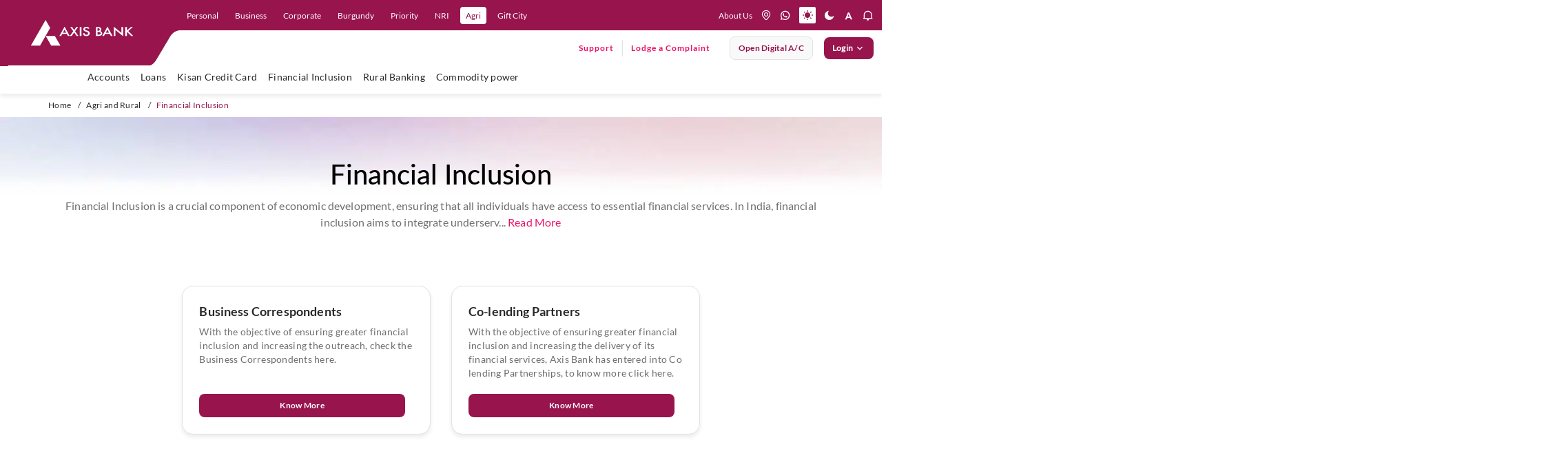

--- FILE ---
content_type: text/html; charset=utf-8
request_url: https://www.axis.bank.in/agri-and-rural/financial-inclusion
body_size: 60100
content:
 <!DOCTYPE html> <html lang="en" class="accessibility"> <head> <title>
	Financial Inclusion - Agricultural and Rural Sector | Axis Bank
</title> <meta charset="utf-8"> <meta http-equiv="X-UA-Compatible" content="IE=edge"> <meta name="viewport" content="width=device-width, initial-scale=1.0, maximum-scale=1.0, user-scalable=no"> <link href="/assets/images/favicon.ico" type="image/ico/gif" sizes="16x16" rel="shortcut icon"> <link href="/assets/css/firstfold.css" rel="preload" as="style"> <link href="/assets/css/firstfold.css" rel="stylesheet"> <link rel="manifest" href="/assets/push-notify/chrome/manifest.json"> <link rel="preload" fetchpriority="high" as="font" href="/assets/fonts/Lato-Regular.woff2" crossorigin="anonymous"> <link rel="preload" fetchpriority="high" as="font" href="/assets/fonts/Lato-Medium.woff2" crossorigin="anonymous"> <link rel="preload" fetchpriority="high" as="font" href="/assets/fonts/Lato-Semibold.woff2" crossorigin="anonymous"> <link rel="preload" fetchpriority="high" as="font" href="/assets/fonts/Lato-Bold.woff2" crossorigin="anonymous"> <link rel="preload" fetchpriority="high" as="font" href="/assets/fonts/Lato-BoldItalic.woff2" crossorigin="anonymous"> <link rel="preload" fetchpriority="high" as="image" href="/assets/images/menucurve.svg" media="(min-width: 1199px)"> <link rel="preload" as="image" href="/assets/images/menucurve-xs.svg" media="(max-width: 1198px)"> <link rel="preload" href="/assets/css/vendorgrid.css" as="style"> <link href="/assets/css/vendorgrid.css" rel="stylesheet"> <link rel="preload" href="/assets/css/listingpage.css" as="style"> <link rel="stylesheet" href="/assets/css/listingpage.css" /> <link rel="preload" href="/assets/css/Custom.css" as="style"> <link rel="stylesheet" href="/assets/css/Custom.css"> <script type="text/javascript" src="https://cookie-manager.pyxis.privybyidfy.app/cookie-banner/assets/089cbc6cb1d0/16c14923-a5d9-45b0-8530-377845358e49" defer></script> <script rel="preload" src="/assets/js/vendor/jquery-3.7.1.min.js"></script> <noscript> <style>
            [data-aos] {
                opacity: 1 !important;
                transform: none !important;
            }

            .owl-carousel {
                display: block !important;
                overflow: visible !important;
            }

                .owl-carousel .item {
                    display: inline-block !important;
                    width: 100% !important; /* Or a fixed width */
                }
        </style> </noscript> <meta name="google-site-verification" content="N8aSIPz8W1jApC0xZJEDNz1mW1sKn-QwZOFOhS1eUrk" /> <meta name="keywords" content="financial inclusion, inclusion, financial services, financial service for rural, financial inclusion news, business correspondent, axis bank" />
<meta property="og:title" content="Financial Inclusion - Agricultural and Rural Sector | Axis Bank">
 <meta property="og:site_name" content="Axis Bank">
 <meta property="og:url" content="https://www.axis.bank.in/agri-and-rural/financial-inclusion">
 <meta property="og:description" content="Financial Inclusion - Agricultural & Rural Sector. Know more about the financial incluion service for disadvataged and low income groups provided by Axis Bank.">
 <meta property="og:type" content="website">
 <meta property="og:image" content="https://www.axis.bank.in/assets/images/logo-white.png">
<meta name="twitter:card" content="summary_large_image">
 <meta name="twitter:site" content="@AxisBank">
 <meta name="twitter:title" content="Financial Inclusion - Agricultural and Rural Sector | Axis Bank">
 <meta name="twitter:description" content="Financial Inclusion - Agricultural & Rural Sector. Know more about the financial incluion service for disadvataged and low income groups provided by Axis Bank.">
 <meta name="twitter:image" content="https://www.axis.bank.in/assets/images/logo-white.png">
<script type="application/ld+json">{
  "@context": "https://schema.org/",
  "@type": "BreadcrumbList",
  "itemListElement": [
  {
  "@type": "ListItem",
  "position": 1,
  "name": "Home",
  "item": "https://www.axis.bank.in"
  },
  {
  "@type": "ListItem",
  "position": 2,
  "name": "Agri And Rural",
  "item": "https://www.axis.bank.in/agri-and-rural"
  },
  {
  "@type": "ListItem",
  "position": 3,
  "name": "Financial Inclusion",
  "item": "https://www.axis.bank.in/agri-and-rural/financial-inclusion"
  }
  ]
 }</script><meta name="Generator" content="Sitefinity 14.4.8121.0 DX" /><link rel="canonical" href="https://www.axis.bank.in/agri-and-rural/financial-inclusion" /><meta name="description" content="Financial Inclusion - Agricultural &amp; Rural Sector. Know more about the financial incluion service for disadvataged and low income groups provided by Axis Bank." /></head> <body class="noJS"> <!-- Google Tag Manager (noscript) --> <noscript> <iframe src="https://www.googletagmanager.com/ns.html?id=GTM-TFJQKFG"
                height="0" width="0" style="display:none;visibility:hidden"></iframe> </noscript> <!-- End Google Tag Manager (noscript) --> <!-- Start loader  --> <!-- Start End  --> <!-- Start Header--> <header class="header"> <div class="header-container-main"> 

<div >
    <div class="sfContentBlock sf-Long-text" ><div class="header-container"><div class="hdr-logo"><button id="hamburger" type="button" aria-label="hamburger"><span></span><span></span><span></span></button><a href="/" data-eventlabel="axis logo" aria-label="User clicks on any item below on Top Nav" data-event="home_page_click" data-eventcategory="top nav" data-eventaction="top left nav - cta click"><img src="/assets/images/logo.svg" alt="Axis Bank" title="Axis Bank" data-sf-ec-immutable="" width="150" height="38" /></a>
 <div class="desk-logo-curve"><svg width="297" height="95" viewBox="0 0 297 95" xmlns="http://www.w3.org/2000/svg"><defs><clippath id="clip-unique-1"><rect width="297" height="95"></rect></clippath>
 </defs>
 <g clip-path="url(#clip-unique-1)"><path fill-rule="evenodd" clip-rule="evenodd" d="M-4.02734 0V95.9183H246.99C256.246 96.161 260.58 87.3665 260.58 87.3665C260.58 87.3665 273.038 66.6228 280.064 54.4192C286.224 43.117 296.324 44.03 296.324 44.03H332.264V0H-4.02734Z"></path></g>
 </svg>
 </div><div class="mob-logo-curve"><svg width="200" height="44" viewBox="0 0 200 44" fill="none" xmlns="http://www.w3.org/2000/svg"><path fill-rule="evenodd" clip-rule="evenodd" d="M0 5.25528e-07V44H152.922C158.11 44.002 160.057 39.6027 160.057 39.6027C160.057 39.6027 166.934 28.134 170.204 22.4252C173.479 16.7164 178.656 17.3222 178.656 17.3222H200V-1.75176e-07L0 5.25528e-07Z"></path></svg>
 </div></div><div class="nav-right xs-hide"><ul class="nav-primary"><li class="nav-item"><a href="/" tabindex="0" role="link" data-level="personal" class="nav-link" data-sf-ec-immutable="" aria-label="user clicks on Personal" data-event="home_page_click" data-eventcategory="top nav" data-eventaction="top nav - cta click" data-eventlabel="Personal">Personal</a></li><li class="nav-item"><a href="/business-banking" role="link" data-level="Business" class="nav-link" data-sf-ec-immutable="" aria-label="user clicks on Business" data-event="home_page_click" data-eventcategory="top nav" data-eventaction="top nav - cta click" data-eventlabel="Business">Business</a></li><li class="nav-item"><a href="/corporate" role="link" data-level="corporate" class="nav-link" data-sf-ec-immutable="" aria-label="user clicks on Corporate" data-event="home_page_click" data-eventcategory="top nav" data-eventaction="top nav - cta click" data-eventlabel="Corporate">Corporate</a></li><li class="nav-item"><a href="/burgundy" role="link" data-level="Burgundy" class="nav-link" data-sf-ec-immutable="" aria-label="user clicks on Burgundy" data-event="home_page_click" data-eventcategory="top nav" data-eventaction="top nav - cta click" data-eventlabel="Burgundy">Burgundy</a></li><li class="nav-item"><a href="/priority-banking-program" role="link" data-level="Priority" class="nav-link" data-sf-ec-immutable="" aria-label="user clicks on Priority" data-event="home_page_click" data-eventcategory="top nav" data-eventaction="top nav - cta click" data-eventlabel="Priority">Priority</a></li><li class="nav-item"><a href="/nri" role="link" data-level="nri" class="nav-link" data-sf-ec-immutable="" aria-label="user clicks on NRI" data-event="home_page_click" data-eventcategory="top nav" data-eventaction="top nav - cta click" data-eventlabel="NRI">NRI</a></li><li class="nav-item"><a href="/agri-and-rural" role="link" data-level="agri" class="nav-link" data-sf-ec-immutable="" aria-label="user clicks on Agri" data-event="home_page_click" data-eventcategory="top nav" data-eventaction="top nav - cta click" data-eventlabel="Agri">Agri</a>
 </li><li class="nav-item"><a href="/ibu-gift-city" role="link" data-level="Gift City" class="nav-link" data-sf-ec-immutable="" aria-label="user clicks on Gift City" data-event="home_page_click" data-eventcategory="top nav" data-eventaction="top nav - cta click" data-eventlabel="Gift City">Gift
 City</a></li></ul><div class="nav-secondary"><a href="/about-us" class="about-us-link" data-sf-ec-immutable="" aria-label="User clicks on help" data-event="home_page_click" data-eventcategory="top nav" data-eventaction="top right nav - cta click" data-eventlabel="about us">About Us</a>
 <ul class="hdr-nav-list"><!-- <li class="nav-item xs-hide about"></li> -->
 <li class="nav-item dropdown lang-dropdown"><select class="singleselect" aria-label="language select here"><option value="Eng" selected="selected" aria-label="user clicks on language change drop down" data-event="home_page_click" data-eventcategory="top nav" data-eventaction="top right nav - cta click" data-eventlabel="language dropdown">Eng
 </option>
 <option value="हिंदी" aria-label="user clicks on language change drop down" data-event="home_page_click" data-eventcategory="top nav" data-eventaction="top right nav - cta click" data-eventlabel="language dropdown">हिंदी
 </option>
 </select>
 </li></ul><ul class="hdr-nav-list icon-nav-list"><li class="nav-item"><a href="https://branch.axis.bank.in/" aria-label="location" title="location" class="nav-link" data-sf-ec-immutable=""><em class="icon icon-location"></em></a></li><li class="nav-item"><a href="https://application.axis.bank.in/Webforms/Whatsappbanking/Whatsappbanking.aspx?cta=homepage-navigation-whatsapp-banking&amp;_gl=1*setdx6*_gcl_au*MTE4ODcyODIyMC4xNzUxNDM4MDY5*_ga*OTUyODI2NTMzLjE3MzU4ODQwMTc.*_ga_CH41PE7401*czE3NTI1NTk5MjgkbzUyNCRnMSR0MTc1MjU2NDM4OCRqMTEkbDAkaDU1NzE1NDU0Ng.." aria-label="whatsapp" title="whatsapp" class="nav-link" data-sf-ec-immutable=""><em class="icon icon-whatsapp"></em></a></li><li class="nav-item"><a href="#" aria-label="light mode" title="light mode" class="mode-change light nav-link active" data-sf-ec-immutable=""><em class="icon icon-light"></em></a></li><li class="nav-item"><a href="#" aria-label="dark mode" title="dark mode" class="mode-change dark nav-link" data-sf-ec-immutable=""><em class="icon icon-dark"></em></a>
 </li><li class="nav-item dd-resize"><a href="#" aria-label="font resize" title="font resize" class="nav-link" data-sf-ec-immutable=""><em class="icon icon-a-normal"></em></a>
 <div class="dd-font-resize"><ul><li class="nav-item nav-font"><a href="#" role="button" aria-label="font resize Decrease" title="font Minus" class="resizer link fontScaler font-minus minusOne" data-sf-ec-immutable=""><em class="icon icon-a-minus"></em></a></li><li class="nav-item nav-font"><a href="#" role="button" aria-label="font resize Increase" title="font Reset" class="resizer link fontScaler font-reset resetOne" data-sf-ec-immutable=""><em class="icon icon-a-normal"></em></a></li><li class="nav-item nav-font"><a href="#" role="button" aria-label="font resize Normal" title="font Plus" class="resizer link fontScaler font-plus plusOne" data-sf-ec-immutable=""><em class="icon icon-a-plus"></em></a></li></ul></div></li><li class="nav-item notification-link"><a href="#" aria-label="notification" title="notification" class="nav-link" data-sf-ec-immutable=""><em class="icon icon-notification"></em></a>
 <div class="notification-menu"><ul class="notification-list"><li class="notification-item img-notif"><a href="https://maximus.axis.bank.in/external/customer/login/?product=personal&amp;utm_source=loans-product-page&amp;utm_medium=website&amp;utm_campaign=mlp-ipl-product-banner-applynow&amp;_gl=1*1s58l1h*_gcl_au*MTYzMjQyNDkyNS4xNzMzOTE0OTcw*_ga*MTYwMjY3Nzg2MS4xNzMzOTc1MjU2*_ga_CH41PE7401*MTczOTg1ODA4Ni4xODkuMC4xNzM5ODU4MDg2LjYwLjAuMA"><img src="[data-uri]" data-lazy-src="https://s7ap1.scene7.com/is/image/Targetaxisbank/PL_NotBot_Nov23_293x122" loading="lazy" class="at-element-click-tracking lazy-img" data-sf-ec-immutable="" /></a>
 </li><li class="notification-item img-notif"><a href="https://web.axis.bank.in/DigitalChannel/WebForm/?index6&amp;utm_medium=neoproduct&amp;utm_campaign=ccneo&amp;utm_source=website&amp;axisreferralcode=neoproduct"><img src="[data-uri]" data-lazy-src="https://s7ap1.scene7.com/is/image/Targetaxisbank/ETBNeo_July25_Note_293x122" class="at-element-click-tracking lazy-img" loading="lazy" data-sf-ec-immutable="" /></a>
 </li><li class="notification-item content-notif"><div class="notification-icon"><img src="[data-uri]" data-lazy-src="/images/default-source/mega-menu/axis-icon-circle.png?sfvrsn=8f3f1de5_1" height="32" class="notif-icon lazy-img" width="32" alt="Axis Icon" data-sf-ec-immutable="" /></div><div class="notification-text"><p class="notification-title">Axis Bank is now on WhatsApp !</p><p class="notification-sub-title">Send us a 'Hi' on 7036165000 for all your banking needs</p><a href="https://application.axis.bank.in/Webforms/Whatsappbanking/Whatsappbanking.aspx?cta=-product-page-banner-sign-up-whatsapp-banking&amp;_gl=1*1liv8pn*_gcl_au*MTkwNzU3NzczNy4xNzQzNjU3NDc5*_ga*NTUwMjE0MjU1LjE3NDM2NTc0ODA.*_ga_CH41PE7401*czE3NDc2NDE2MzYkbzM0JGcxJHQxNzQ3NjQxNjU5JGozNyRsMCRoMjEyMjY0NzI1OCRkdGRVakhscnVQQUpfVnRmU1Bha3JfVkNOd2lHWmdDT1ZfZw.." class="link-more link-btn" data-sf-ec-immutable="">SIGN-UP</a>
 </div></li></ul></div></li></ul></div><div class="nav-ternary xs-hide"><div class="ff-search-wrapper"></div><ul class="main-nav-list"><li class="support-lodge-wrap"><div class="support-link-wrap"><a href="https://application.axis.bank.in/webforms/axis-support/index.aspx?cta=axis-support-header" title="Support" class="link-btn support-link" data-sf-ec-immutable="">Support</a></div><div class="lodge-link-wrap"><a href="https://application.axis.bank.in/webforms/axis-support/index.aspx?complaintpopup=y" title="" class="link-btn lodge-comp-link" data-sf-ec-immutable="" target="_blank">Lodge a Complaint</a></div></li><li class="btn-li"><a href="https://leap.axis.bank.in/?utm_source=website&amp;utm_medium=website-megamenu&amp;utm_cta=homepage-placeholder" target=" _blank" contenteditable="false" class="btn btn-secondary open-digital-btn" aria-label="User clicks on open digital account" data-event="home_page_click" data-eventcategory="top nav" data-eventaction="top right nav - cta click" data-eventlabel="open digital account" data-sf-ec-immutable="">Open digital A/C </a></li><li class="btn-li login"><button id="btnLogin" type="button" contenteditable="false" class="btn btn-primary btnLogin">Login <span class="icon-rightarrow"></span></button><div class="accord-wrap"><ul class="accord-list"><li class="accord-item"><button><p class="accord-title">Internet Banking</p><span class="icon icon-accord-arrow"></span></button><div class="accord-content" style="display:none;"><div class="inner-cont"><div class="cont-wrap"><span class="menu-text">Personal</span>
 <div class="btn-wrap"><a href="https://omni.axis.bank.in/axisretailbanking/" title="Login" class="btn btn-primary" data-sf-ec-immutable="">Login</a><a href="https://omni.axis.bank.in/axisretailbanking/#/99/DEEPLINK/APPREGI/c3ViTW9kdWxlPXJlZ2lzdGVyJmlzRGVlcExpbms9dHJ1ZQ=" title="Register" class="btn btn-secondary" data-sf-ec-immutable="">Register</a></div></div><div class="cont-wrap"><em class="menu-text">neo for corporates
                                                <span class="nwBlinktxt">New</span>
 </em>
 <div class="btn-wrap"><a href="https://nfc.axis.bank.in/pre-login-interim" title="Login" class="btn btn-primary" data-sf-ec-immutable="">Login</a>
 </div><div class="cont-wrap"><em class="menu-text">neo for business

                                                </em>
 <div class="btn-wrap"><a href="https://neo.axis.bank.in/login/customer" title="Login" class="btn btn-primary" data-sf-ec-immutable="">Login</a><a href="https://neo.axis.bank.in/axis-onboarding" title="Register" class="btn btn-secondary" data-sf-ec-immutable="">Register</a></div><a tabindex="0" class="section-desc-small" data-sf-ec-immutable="">For Sole Props and
                                                    individuals with CA <span class="nwBlinktxt txt-sm">New</span></a>
 </div><div class="cont-wrap"><span class="menu-text">IBU GIFT city retail </span>
 <div class="btn-wrap"><a href="https://giftcity.axis.bank.in/axisibunetbanking/" title="Login" class="btn btn-primary" data-sf-ec-immutable="">Login</a></div></div><div class="cont-wrap"><span class="menu-text">IBU GIFT city corporate
                                                </span>
 <div class="btn-wrap"><a href="https://corpgiftcity.axis.bank.in/pre-login" title="Login" class="btn btn-primary" data-sf-ec-immutable="">Login</a></div></div></div></div></div></li><li class="accord-item"><button><p class="accord-title">Mobile Banking</p><span class="icon icon-accord-arrow"></span></button><div class="accord-content"><div class="inner-cont"><div class="cont-wrap with-img"><img src="[data-uri]" data-lazy-src="/images/default-source/default-album/open-app-qr-mob.png?sfvrsn=e1cc09c_1" loading="lazy" class="imgBr lazy-img" sfref="[images%7COpenAccessDataProvider]dec788fd-54db-48ec-8510-84277390e48d" data-sf-ec-immutable="" /><span class="menu-text">Explore 250+ banking
                                                services on Axis Mobile App <br />Scan to Download</span>

 </div><div class="cont-wrap"><a href="https://axisbank.onelink.me/967567770?pid=Websitebanner_dwlink_loginmenu&amp;c=Websitebanner_dwlink_loginmenu&amp;af_dp=axisbank://axis.com/NEWDASH&amp;utm_source=login-menu&amp;utm_medium=website-banner" title="Paypro" data-sf-ec-immutable=""><span class="menu-text">Click to
                                                    download Axis Mobile App open</span></a>

 </div><div class="cont-wrap"><a href="/bank-smart/open-by-axis-bank" title="Paypro" data-sf-ec-immutable=""><span class="menu-text">Click to
                                                    explore Axis Mobile App open</span></a>

 </div></div></div></li><li class="accord-item"><button><p class="accord-title">CMS and Payment Solution</p><span class="icon icon-accord-arrow"></span></button><div class="accord-content"><div class="inner-cont"><div class="cont-wrap"><a href="https://paypro.axis.bank.in/corporateWeb/" title="Paypro"><span class="menu-text" data-sf-ec-immutable="">Paypro</span></a>

 </div></div></div></li><li class="accord-item"><button><p class="accord-title">Cards</p><span class="icon icon-accord-arrow"></span></button><div class="accord-content"><div class="inner-cont"><div class="cont-wrap"><a href="https://prepaidcards.axis.bank.in/AxisPortalWeb/" title="Multi-Currency Forex Card" data-sf-ec-immutable=""><span class="menu-text">Multi-Currency Forex Card</span></a>

 </div><div class="cont-wrap"><a href="https://omni.axis.bank.in/axisretailbanking/" title="Credit Card Login" data-sf-ec-immutable=""><span class="menu-text">Credit Card
                                                    Login</span></a>

 </div><div class="cont-wrap"><a href="https://prepaid-customer.axis.bank.in/customerportal/#/axis-login" title="Prepaid Cards" data-sf-ec-immutable=""><span class="menu-text">Prepaid Cards</span></a>

 </div><div class="cont-wrap"><a href="https://transitprepaid.axis.bank.in/#/login/" title="Transit Cards" data-sf-ec-immutable=""><span class="menu-text">Transit Cards</span></a>

 </div></div></div></li><!-- <li class="accord-item"><button>
                                    <p class="accord-title"><a href="https://straight2axis.axis.bank.in/CorporatePortal/login" title="Power Access" data-sf-ec-immutable=""><span class="menu-text">Power Access</span></a></p><span class="icon icon-accord-arrow"></span>
                                </button><div class="accord-content">
                                    <div class="inner-cont">
                                        <div class="cont-wrap"><a href="https://straight2axis.axis.bank.in/CorporatePortal/login" title="Power Access" data-sf-ec-immutable=""><span class="menu-text">Power Access</span></a>

                                        </div>
                                    </div>
                                </div> 
                            </li> -->
 <li class="accord-item"><button><p class="accord-title">Remit Money</p><span class="icon icon-accord-arrow"></span></button><div class="accord-content"><div class="inner-cont"><div class="cont-wrap"><a href="https://www.remitmoney.com/" title="Remit Money" data-sf-ec-immutable=""><span class="menu-text">Remit Money</span></a>

 </div><div class="cont-wrap"><a href="https://www.remitmoney.com/signup" title="Register" data-sf-ec-immutable=""><span class="menu-text">Register</span></a>

 </div></div></div></li><li class="accord-item"><button><p class="accord-title">EDGE REWARDS</p><span class="icon icon-accord-arrow"></span></button><div class="accord-content"><div class="inner-cont"><div class="cont-wrap"><a href="https://edgerewards.axis.bank.in" title="Register" data-sf-ec-immutable=""><span class="menu-text">EDGE
 REWARDS</span></a>

 </div></div></div></li><li class="accord-item"><button><p class="accord-title">FASTag</p><span class="icon icon-accord-arrow"></span></button><div class="accord-content"><div class="inner-cont"><div class="cont-wrap"><a href="https://fastag.axis.bank.in/CEBAWEB/default.aspx" title="Retail" data-sf-ec-immutable=""><span class="menu-text">Retail</span></a>

 </div><div class="cont-wrap"><a href="https://fastag.axis.bank.in/CEBAWEB/default.aspx" title="Corporate" data-sf-ec-immutable=""><span class="menu-text">Corporate</span></a>

 </div></div></div></li></ul></div></li></ul></div></div><div class="nav-right-xs"><ul class="hdr-nav-list dev-hdr-nav-list"><li class="nav-item notification-link"><a href="#" aria-label="notification" title="notification" class="nav-link" data-sf-ec-immutable=""><em class="icon icon-notification"></em></a>
 <div class="notification-menu"><ul class="notification-list"><li class="notification-item img-notif"><a href="https://maximus.axis.bank.in/external/customer/login/?product=personal&amp;utm_source=loans-product-page&amp;utm_medium=website&amp;utm_campaign=mlp-ipl-product-banner-applynow&amp;_gl=1*1s58l1h*_gcl_au*MTYzMjQyNDkyNS4xNzMzOTE0OTcw*_ga*MTYwMjY3Nzg2MS4xNzMzOTc1MjU2*_ga_CH41PE7401*MTczOTg1ODA4Ni4xODkuMC4xNzM5ODU4MDg2LjYwLjAuMA"><img src="[data-uri]" data-lazy-src="https://s7ap1.scene7.com/is/image/Targetaxisbank/PL_NotBot_Nov23_293x122" class="at-element-click-tracking lazy-img" loading="lazy" "="" data-sf-ec-immutable="" /></a>
 </li><li class=" notification-item img-notif"><a href="https://web.axis.bank.in/DigitalChannel/WebForm/?index6&amp;utm_medium=neoproduct&amp;utm_campaign=ccneo&amp;utm_source=website&amp;axisreferralcode=neoproduct"><img src="[data-uri]" data-lazy-src="https://s7ap1.scene7.com/is/image/Targetaxisbank/ETBNeo_July25_Note_293x122" class="at-element-click-tracking lazy-img" loading="lazy" data-sf-ec-immutable="" /></a>
 </li><li class="notification-item content-notif"><div class="notification-icon"><a href="" data-sf-ec-immutable=""></a><a href="https://web.axis.bank.in/DigitalChannel/WebForm/?index6&amp;utm_medium=neoproduct&amp;utm_campaign=ccneo&amp;utm_source=website&amp;axisreferralcode=neoproduct"><img src="[data-uri]" data-lazy-src="/images/default-source/mega-menu/axis-icon-circle.png?sfvrsn=8f3f1de5_1" height="32" loading="lazy" class="notif-icon lazy-img" width="32" alt="Axis Icon" data-sf-ec-immutable="" /></a></div><div class="notification-text"><p class="notification-title">Axis Bank is now on WhatsApp !</p><p class="notification-sub-title">Send us a 'Hi' on 7036165000 for all your banking needs</p><a href="https://application.axis.bank.in/Webforms/Whatsappbanking/Whatsappbanking.aspx?cta=-product-page-banner-sign-up-whatsapp-banking&amp;_gl=1*1liv8pn*_gcl_au*MTkwNzU3NzczNy4xNzQzNjU3NDc5*_ga*NTUwMjE0MjU1LjE3NDM2NTc0ODA.*_ga_CH41PE7401*czE3NDc2NDE2MzYkbzM0JGcxJHQxNzQ3NjQxNjU5JGozNyRsMCRoMjEyMjY0NzI1OCRkdGRVakhscnVQQUpfVnRmU1Bha3JfVkNOd2lHWmdDT1ZfZw" class="link-more link-btn" data-sf-ec-immutable="" target="_blank">SIGN-UP</a>
 </div></li></ul></div></li><li class="nav-item" id="mob_search_icon"><a href="javascript:handleSearch();" aria-label="search" title="search" class="nav-link" data-event="home_page_click" data-eventcategory="top nav" data-eventaction="top right nav - cta click" data-eventlabel="icons - search" data-sf-ec-immutable=""><em class="icon icon-search"></em></a>
 <div class="ff-search-wrapper"></div></li><li class="nav-item"><a href="https://application.axis.bank.in/Webforms/Whatsappbanking/Whatsappbanking.aspx?cta=homepage-navigation-whatsapp-banking" aria-label="whatsapp" title="whatsapp" class="nav-link" data-sf-ec-immutable="" data-event="home_page_click" data-eventcategory="top nav" data-eventaction="top right nav - cta click" data-eventlabel="icons - whatsapp"><em class="icon icon-whatsapp"></em></a></li><li class="support-lodge-wrap"><div class="support-link-wrap"><a a="" href="https://application.axis.bank.in/webforms/axis-support/index.aspx?cta=axis-support-header" title="Support" class="link-btn support-link" data-sf-ec-immutable="">Support</a></div></li><li class="btn-li login"><button id="btnLogin" type="button" contenteditable="false" class="btn btn-primary btnLogin" aria-label="User clicks on Login" data-event="home_page_click" data-eventcategory="top nav" data-eventaction="top right nav - cta click" data-eventlabel="login">Login
 </button><div class="accord-wrap"><ul class="accord-list"><li class="accord-item"><button><p class="accord-title">Internet Banking</p><span class="icon icon-accord-arrow"></span></button><div class="accord-content" style="display:none;"><div class="inner-cont"><div class="cont-wrap"><span class="menu-text">Personal</span>
 <div class="btn-wrap"><a href="https://omni.axis.bank.in/axisretailbanking/" title="Login" class="btn btn-primary" data-sf-ec-immutable="">Login</a><a href="https://omni.axis.bank.in/axisretailbanking/#/99/DEEPLINK/APPREGI/c3ViTW9kdWxlPXJlZ2lzdGVyJmlzRGVlcExpbms9dHJ1ZQ=" title="Register" class="btn btn-secondary" data-sf-ec-immutable="">Register</a></div></div><div class="cont-wrap"><em class="menu-text">neo for corporates <span class="nwBlinktxt txt-sm">New</span></em>
 <div class="btn-wrap"><a href="https://nfc.axis.bank.in/pre-login-interim" title="Login" class="btn btn-primary" data-sf-ec-immutable="">Login</a>
 </div><div class="cont-wrap"><em class="menu-text">neo for business</em>
 <div class="btn-wrap"><a href="https://neo.axis.bank.in/login/customer" title="Login" class="btn btn-primary" data-sf-ec-immutable="">Login</a><a href="https://neo.axis.bank.in/axis-onboarding" title="Register" class="btn btn-secondary" data-sf-ec-immutable="">Register</a></div><a tabindex="0" class="section-desc-small" data-sf-ec-immutable="">For Sole Props and
                                                individuals with CA <span class="nwBlinktxt txt-sm">New</span></a>
 </div><div class="cont-wrap"><span class="menu-text">IBU GIFT city retail </span>
 <div class="btn-wrap"><a href="https://giftcity.axis.bank.in/axisibunetbanking/" title="Login" class="btn btn-primary" data-sf-ec-immutable="">Login</a></div></div><div class="cont-wrap"><span class="menu-text">IBU GIFT city corporate </span>
 <div class="btn-wrap"><a href="https://corpgiftcity.axis.bank.in/pre-login" title="Login" class="btn btn-primary" data-sf-ec-immutable="">Login</a></div></div></div></div></div></li><li class="accord-item"><button><p class="accord-title">Mobile Banking</p><span class="icon icon-accord-arrow"></span></button><div class="accord-content"><div class="inner-cont"><div class="cont-wrap"><img src="[data-uri]" data-lazy-src="/images/default-source/default-album/open-app-qr-mob.png?sfvrsn=e1cc09c_1" loading="lazy" class="imgBr lazy-img" data-sf-ec-immutable="" /><span class="menu-text">Explore 250+ banking
                                            services on Axis Mobile App <br />Scan to Download</span>

 </div><div class="cont-wrap"><a href="https://axisbank.onelink.me/967567770?pid=Websitebanner_dwlink_loginmenu&amp;c=Websitebanner_dwlink_loginmenu&amp;af_dp=axisbank://axis.com/NEWDASH&amp;utm_source=login-menu&amp;utm_medium=website-banner" title="Paypro" data-sf-ec-immutable=""><span class="menu-text">Click to
                                                download Axis Mobile App open</span></a>

 </div><div class="cont-wrap"><a href="/bank-smart/open-by-axis-bank" title="Paypro" data-sf-ec-immutable=""><span class="menu-text">Click to
                                                explore Axis Mobile App open</span></a>

 </div></div></div></li><li class="accord-item"><button><p class="accord-title">CMS and Payment Solution</p><span class="icon icon-accord-arrow"></span></button><div class="accord-content"><div class="inner-cont"><div class="cont-wrap"><a href="https://paypro.axis.bank.in/corporateWeb/" title="Paypro"><span class="menu-text" data-sf-ec-immutable="">Paypro</span></a>

 </div></div></div></li><li class="accord-item"><button><p class="accord-title">Cards</p><span class="icon icon-accord-arrow"></span></button><div class="accord-content"><div class="inner-cont"><div class="cont-wrap"><a href="https://prepaidcards.axis.bank.in/AxisPortalWeb/" title="Multi-Currency Forex Card" data-sf-ec-immutable=""><span class="menu-text">Multi-Currency Forex Card</span></a>

 </div><div class="cont-wrap"><a href="https://omni.axis.bank.in/axisretailbanking/" title="Credit Card Login" data-sf-ec-immutable=""><span class="menu-text">Credit Card
                                                Login</span></a>

 </div><div class="cont-wrap"><a href="https://prepaid-customer.axis.bank.in/customerportal/#/axis-login" title="Prepaid Cards" data-sf-ec-immutable=""><span class="menu-text">Prepaid Cards</span></a>

 </div><div class="cont-wrap"><a href="https://transitprepaid.axis.bank.in/#/login" title="Transit Cards" data-sf-ec-immutable=""><span class="menu-text">Transit Cards</span></a>

 </div></div></div></li><!-- <li class="accord-item"><button>
                                <p class="accord-title">Power Access</p><span class="icon icon-accord-arrow"></span>
                            </button>
                            <div class="accord-content">
                                <div class="inner-cont">
                                    <div class="cont-wrap"><a href="https://straight2axis.axis.bank.in/CorporatePortal/login" title="Power Access" data-sf-ec-immutable=""><span class="menu-text">Power
                                                Access</span></a>

                                    </div>
                                </div>
                            </div>
                        </li> -->
 <li class="accord-item"><button><p class="accord-title">Remit Money</p><span class="icon icon-accord-arrow"></span></button><div class="accord-content"><div class="inner-cont"><div class="cont-wrap"><a href="https://www.remitmoney.com/" title="Remit Money" data-sf-ec-immutable=""><span class="menu-text">Remit Money</span></a>

 </div><div class="cont-wrap"><a href="https://www.remitmoney.com/signup" title="Register" data-sf-ec-immutable=""><span class="menu-text">Register</span></a>

 </div></div></div></li><li class="accord-item"><button><p class="accord-title">EDGE REWARDS</p><span class="icon icon-accord-arrow"></span></button><div class="accord-content"><div class="inner-cont"><div class="cont-wrap"><a href="https://edgerewards.axis.bank.in" title="Register" data-sf-ec-immutable=""><span class="menu-text">EDGE REWARDS</span></a>

 </div></div></div></li><li class="accord-item"><button><p class="accord-title">FASTag</p><span class="icon icon-accord-arrow"></span></button><div class="accord-content"><div class="inner-cont"><div class="cont-wrap"><a href="https://fastag.axis.bank.in/CEBAWEB/default.aspx" title="Retail" data-sf-ec-immutable=""><span class="menu-text">Retail</span></a>

 </div><div class="cont-wrap"><a href="https://fastag.axis.bank.in/CEBAWEB/default.aspx" title="Corporate" data-sf-ec-immutable=""><span class="menu-text">Corporate</span></a>

 </div></div></div></li></ul></div></li></ul></div></div></div>
</div>
 </div> <div class="nav-level1"> 

<div >
    <div class="sfContentBlock sf-Long-text" ><a href="#" class="offcanvas-logo lg-hide"><img loading="lazy" src="[data-uri]" data-lazy-src="/assets/images/axis-bank-mob.svg" data-normal="/assets/images/axis-bank-mob.svg" data-dark="/assets/images/axis-bank-mob-dark.svg" alt="Axis Bank" title="Axis Bank" class="darkImg lazy-img" width="121" height="31" data-sf-ec-immutable="" /></a>
<div class="nav-primary-main"><ul class="nav-primary"><li class="nav-item"><a href="/" data-level="personal" class="nav-link active" data-sf-ec-immutable="">Personal</a></li><li class="nav-item"><a href="/business-banking" data-level="Business" class="nav-link" data-sf-ec-immutable="">Business</a></li><li class="nav-item"><a href="/corporate" data-level="corporate" class="nav-link" data-sf-ec-immutable="">Corporate</a></li><li class="nav-item"><a href="/burgundy" data-level="burgundy" class="nav-link" data-sf-ec-immutable="">Burgundy</a></li><li class="nav-item"><a href="/priority-banking-program" data-level="priority" class="nav-link" data-sf-ec-immutable="">Priority</a></li><li class="nav-item"><a href="/nri" data-level="nri" class="nav-link" data-sf-ec-immutable="">NRI</a></li><li class="nav-item"><a href="/agri-and-rural" data-level="agri" class="nav-link" data-sf-ec-immutable="">Agri</a></li><li class="nav-item"><a href="/Ibu-gift-city" data-level="gift city" class="nav-link" data-sf-ec-immutable="">Gift City</a></li></ul></div></div>
</div> 

<div >
    <div class="sfContentBlock sf-Long-text" ><div class="search-container-Mob"></div></div>
</div> <div class="navigationmenu"> 

<div >
    <div class="sfContentBlock sf-Long-text" ><div id="personal" class="mainLevelItem active"><ul class="nav-list"><li class="nav-item megadd"><span class="drop-arrow icon-rightarrow"></span><a href="/accounts" class="nav-link" data-sf-ec-immutable="" aria-label="user hovers on accounts" data-event="home_page_click" data-eventcategory="hover menu" data-eventaction="mega nav hover" data-eventlabel="accounts">Accounts</a>
 <div class="dropdown-menu"><div class="lg-hide mb-firstMenu"><span class="drop-back-icn icon-rightarrow"></span><a href="/accounts" data-eventlabel="accounts" aria-label="user hovers on accounts" data-event="home_page_click" class="dd-back" data-eventcategory="hover menu" data-eventaction="mega nav hover">Accounts </a></div><div class="tabbed-content tabs-side"><div class="tabs"><ul><li><a href="/accounts/digital-savings-account" data-eventlabel="Digital Savings Account" aria-label="user clicks on Digital Savings Account" data-event="home_page_click" title="Digital Savings Account" data-eventcategory="open nav" class="menuitem active" data-eventaction="open nav click" data-sf-ec-immutable="">Digital Savings Account</a></li><li><a href="/accounts/savings-account" data-eventlabel="Savings Account" aria-label="user clicks on Savings Account" data-event="home_page_click" title="Savings Account" data-eventcategory="open nav" class="menuitem" data-eventaction="open nav click" data-sf-ec-immutable="">Savings Account</a></li><li><a href="/accounts/salary-account/digital-salary-account" data-eventlabel="Digital Salary Account" aria-label="user clicks on Digital Salary Account" data-event="home_page_click" title="Digital Salary Account" data-eventcategory="open nav" class="menuitem" data-eventaction="open nav click" data-sf-ec-immutable="">Digital Salary Account</a>
 </li><li><a href="/accounts/salary-account" data-eventlabel="Salary Account" aria-label="user clicks on Salary Account" data-event="home_page_click" title="Salary Account" data-eventcategory="open nav" class="menuitem" data-eventaction="open nav click" data-sf-ec-immutable="">Salary
 Account</a></li><li><a href="/business-banking/digital-current-account" data-eventlabel="Digital Current Account" aria-label="user clicks on Digital Current Account" data-event="home_page_click" title="Digital Current Account" data-eventcategory="open nav" class="menuitem" data-eventaction="open nav click" data-sf-ec-immutable="">Digital Current
                                    Account</a></li><li><a href="/business-banking/current-account" data-eventlabel="Current Account" aria-label="user clicks on Current Account" data-event="home_page_click" title="Current Account" data-eventcategory="open nav" class="menuitem" data-eventaction="open nav click" data-sf-ec-immutable="">Current
 Account</a></li><li><a href="/accounts/savings-account/trust-ngo-institutional-savings-account" data-eventlabel="Trust NGO Institutional Savings Account" aria-label="user clicks on Trust NGO Savings Account" data-event="home_page_click" title="Trust NGO Institutional Savings Account" data-eventcategory="open nav" class="menuitem" data-eventaction="open nav click" data-sf-ec-immutable="">Trust NGO
                                    Institutional Savings Account</a></li><li><a href="/accounts/safe-deposit-locker" data-eventlabel="Safe Deposit Locker" aria-label="user clicks on Safe Deposit Locker" data-event="home_page_click" title="Safe Deposit Locker" data-eventcategory="open nav" class="menuitem" data-eventaction="open nav click" data-sf-ec-immutable="">Safe Deposit Locker</a>
 </li><li><a href="/accounts/safe-custody" data-eventlabel="Safe Custody" aria-label="user clicks on Safe Custody" data-event="home_page_click" title="Safe Custody" data-eventcategory="open nav" class="menuitem" data-eventaction="open nav click" data-sf-ec-immutable="">Safe Custody</a></li><li><a href="/accounts/pension-disbursement-account" data-eventlabel="Pension Disbursement Account" aria-label="user clicks on Pension Disbursement Account" data-event="home_page_click" title="Pension Disbursement Account" data-eventcategory="open nav" class="menuitem" data-eventaction="open nav click" data-sf-ec-immutable="">Pension Disbursement Account</a></li><li><a href="/accounts/pradhan-mantri-jan-dhan-yojana-pmjdy" data-eventlabel="PMJDY" aria-label="user clicks on PMJDY" data-event="home_page_click" title="PMJDY" data-eventcategory="open nav" class="menuitem" data-eventaction="open nav click" data-sf-ec-immutable="">PMJDY</a>
 </li><li><a href="/silver-linings-program?cta=homepage-main-menu-silver-linings-program" data-eventlabel="Silver Linings Program" aria-label="user clicks on Silver Linings Program" data-event="home_page_click" title="Silver Linings Program" data-eventcategory="open nav" class="menuitem" data-eventaction="open nav click" data-sf-ec-immutable="">Silver Linings Program</a>
 </li><li><a href="/doctors-program" data-eventlabel="Doctors Banking Program" aria-label="user clicks on Doctors Banking Program" data-event="home_page_click" title="Doctors Banking Program" data-eventcategory="open nav" class="menuitem" data-eventaction="open nav click" data-sf-ec-immutable="">Doctors Banking
                                    Program</a>
 </li><li><a href="/young-sparks-banking-program" data-eventlabel="Young sparks program " aria-label="user clicks on Young sparks program " data-event="home_page_click" title="Young sparks program " data-eventcategory="open nav" class="menuitem" data-eventaction="open nav click" data-sf-ec-immutable="">Young sparks program </a>
 </li><li><a href="/self-employed-banking-program" data-eventlabel="Self Employed Banking Program " aria-label="user clicks on Self Employed Banking Program " data-event="home_page_click" title="Self Employed Banking Program " data-eventcategory="open nav" class="menuitem" data-eventaction="open nav click" data-sf-ec-immutable="">Self Employed Banking Program</a>
 </li></ul></div><div class="menuItemContent active"><a href="/accounts/digital-savings-account" data-eventlabel="Digital Savings Account" aria-label="user clicks on Digital Savings Account" data-event="home_page_click" class="menuItem-link lg-hide" data-eventcategory="open nav" data-eventaction="open nav click" data-sf-ec-immutable="">Digital Savings Account</a>
 <div class="item-content"><div class="dd-level2"><div class="innerLeftCol"><div class="list-inline filter-list filter-radio-list"><label for="lifestyle" class="radio-label active"><input id="lifestyle" type="radio" name="digitalSavingsAccFilter" tabindex="0" aria-selected="false" aria-label="Lifestyle" title="Lifestyle" class="filter-radio" checked="checked" />Lifestyle
 </label>
 <label for="premium" class="radio-label">
 <input id="premium" type="radio" name="digitalSavingsAccFilter" tabindex="0" aria-selected="false" aria-label="Premium" title="Premium" class="filter-radio" />Premium
 </label>
 <label for="dedicatedRM" class="radio-label">
 <input id="dedicatedRM" type="radio" name="digitalSavingsAccFilter" tabindex="0" aria-selected="false" aria-label="Dedicated RM" title="Dedicated RM" class="filter-radio" />Dedicated RM
                                        </label>
 <label for="zeroBalance" class="radio-label">
 <input id="zeroBalance" type="radio" name="digitalSavingsAccFilter" tabindex="0" aria-selected="true" aria-label="Zero Balance" title="Zero Balance" class="filter-radio" />Zero Balance
                                        </label>
 </div><!-- <ul class="list-inline filter-list">
                                        <li><a href="#" title="Lifestyle" class="filtertab active" data-sf-ec-immutable="">Lifestyle</a></li>
                                        <li><a href="#" title="Premium" class="filtertab" data-sf-ec-immutable="">Premium</a></li>
                                        <li><a href="#" title="Dedicated RM" class="filtertab" data-sf-ec-immutable="">Dedicated RM</a></li>
                                        <li><a href="#" title="Zero Balance" class="filtertab" data-sf-ec-immutable="">Zero Balance</a></li>
                                    </ul> -->
 <div class="header-dividertop"></div><div class="row"><div class="filter-list-item-container"><div class="filter-list-item active"><a href="/accounts/savings-account/easy-access-digital-savings-account" title="" class="card-column" data-sf-ec-immutable=""><div class="card"><p class="card-title"><span class="strong">Easy Access</span>
 Digital Savings Account</p></div></a>
 <a href="/accounts/savings-account/priority-digital-savings-account" title="" class="card-column" data-sf-ec-immutable="">
 <div class="card"><p class="card-title"><span class="strong">Priority</span>
 Digital Savings Account</p></div></a>

 <a href="/accounts/savings-account/burgundy-digital-savings-account" title="Burgundy Digital Savings Account" class="card-column" data-sf-ec-immutable="">
 <div class="card"><p class="card-title"><span class="strong">Burgundy
 </span> Digital Savings Account</p></div></a>
 <a href="/accounts/savings-account/liberty-digital-savings-account" title="" class="card-column" data-sf-ec-immutable="">
 <div class="card"><p class="card-title"><span class="strong">Liberty
 </span> Digital Savings Account</p></div></a>
 <a href="/accounts/savings-account/prestige-digital-savings-account" title="" class="card-column" data-sf-ec-immutable="">
 <div class="card"><p class="card-title"><span class="strong">Prestige
 </span> Digital Savings Account</p></div></a>
 <a href="/accounts/savings-account/amaze-zero-balance-savings-account" title="" class="card-column" data-sf-ec-immutable="">
 <div class="card"><p class="card-title"><span class="strong">Amaze
 </span>Zero Balance Savings Account</p></div></a>
 </div></div></div><div class="row"><div class="filter-list-item-container"><div class="filter-list-item"><a href="/accounts/savings-account/burgundy-digital-savings-account" title="Burgundy Digital Savings Account" class="card-column" data-sf-ec-immutable=""><div class="card"><p class="card-title"><span class="strong">Burgundy</span>
 Digital Savings Account </p></div></a><a href="/accounts/savings-account/priority-digital-savings-account" title="" class="card-column" data-sf-ec-immutable="">
 <div class="card"><p class="card-title"><span class="strong">Priority
 </span> Digital&nbsp; Savings Account</p></div></a>

 <a href="/accounts/savings-account/prestige-digital-savings-account" title="" class="card-column" data-sf-ec-immutable="">
 <div class="card"><p class="card-title"><span class="strong">Prestige
 </span>Digital Savings Account</p></div></a>
 </div></div></div><div class="row"><div class="filter-list-item-container"><div class="filter-list-item"><a href="/accounts/savings-account/prestige-digital-savings-account" title="" class="card-column" data-sf-ec-immutable=""><div class="card"><p class="card-title"><span class="strong">Prestige</span>
 Digital Savings Account</p></div></a><a href="/accounts/savings-account/burgundy-digital-savings-account" title="Burgundy Digital Savings Account" class="card-column" data-sf-ec-immutable="">
 <div class="card"><p class="card-title"><span class="strong">Burgundy
 </span> Digital Savings Account</p></div></a><a href="/accounts/savings-account/priority-digital-savings-account" title="" class="card-column" data-sf-ec-immutable="">
 <div class="card"><p class="card-title"><span class="strong">Priority
 </span> Digital Savings Account</p></div></a></div></div></div><div class="row"><div class="filter-list-item-container"><div class="filter-list-item"><a href="/accounts/savings-account/amaze-zero-balance-savings-account" title="" class="card-column" data-sf-ec-immutable=""><div class="card"><p class="card-title"><span class="strong">Amaze</span> Digital
                                                            Savings Account</p></div></a></div></div></div><div class="header-divider"></div><div class="btn-wrap"><a href="/accounts/digital-savings-account" title="View All" class="btn btn-primary" data-sf-ec-immutable="">View
 All</a><a href="https://leap.axis.bank.in/verification?query=5ee36547c0ce0dd6c0a2812d&amp;utm_source=website&amp;utm_medium=website-megamenu&amp;utm_cta=website-megamenu-dsa-opennow" title="Open now" class="btn link-btn" data-sf-ec-immutable="">Open now</a></div><div class="header-divider lg-hide"></div></div><div class="innerRightCol"><div class="gradientWrapp"><div class="imageContent"><div class="imgContent_Inner"><p class="gradienttitle">Things to know</p><ul class="thingToKnow"><li class="innerlist"><a href="/blogs/savings-account/what-is-savings-account" title="What is a Savings Account?" data-sf-ec-immutable="">What is a Savings Account?</a></li><li class="innerlist"><a href="/blogs/savings-account/types-of-savings-account" title="Types of Savings Account" data-sf-ec-immutable="">Types of Savings Account</a></li><li class="innerlist"><a href="/blogs/savings-account/benefits-of-savings-account" title="Benefits of Savings Account" data-sf-ec-immutable="">Benefits of Savings Account</a></li><li class="innerlist"><a href="/blogs/savings-account/how-to-determine-which-savings-account-is-right-for-you" title="Determine the right Savings Account for you" data-sf-ec-immutable="">Determine the right Savings Account
                                                            for you</a></li></ul></div></div></div></div></div><div class="dd-footer"><div class="dd-footerInner"><ul class="dd-ftr-list"><li><a href="/accounts/savings-account/savings-account-interest-rate" title="Interest Rates" data-sf-ec-immutable="">Savings Account Interest Rates</a></li><li><a href="https://application.axis.bank.in/FeesAndChargeMaster/FeesAndCharges.aspx" title="Fees & charges" data-sf-ec-immutable="" target="_blank">Fees
 &amp;
                                                charges</a></li></ul></div></div></div></div><div class="menuItemContent"><a href="/accounts/savings-account" data-eventlabel="Savings Account" aria-label="user clicks on Savings Account" data-event="home_page_click" class="menuItem-link lg-hide" data-eventcategory="open nav" data-eventaction="open nav click" data-sf-ec-immutable="">Savings Account</a>
 <div class="item-content"><div class="dd-level2"><div class="innerLeftCol"><div class="list-inline filter-list filter-radio-list"><label for="regular" class="radio-label active"><input id="regular" type="radio" name="savingsAccFilter" tabindex="0" aria-selected="false" aria-label="Regular" title="Regular" class="filter-radio" checked="checked" />Regular
 </label>
 <label for="premiumSavAcc" class="radio-label">
 <input id="premiumSavAcc" type="radio" name="savingsAccFilter" tabindex="0" aria-selected="false" aria-label="Premium" title="Premium" class="filter-radio" />Premium
 </label>
 <label for="women" class="radio-label">
 <input id="women" type="radio" name="savingsAccFilter" tabindex="0" aria-selected="false" aria-label="Women" title="Women" class="filter-radio" />Women
 </label>
 <label for="seniorCitizen" class="radio-label">
 <input id="seniorCitizen" type="radio" name="savingsAccFilter" tabindex="0" aria-selected="false" aria-label="Senior Citizen" title="Senior Citizen" class="filter-radio" />Senior Citizen
                                        </label>
 <label for="kidsMinor" class="radio-label">
 <input id="kidsMinor" type="radio" name="savingsAccFilter" tabindex="0" aria-selected="false" aria-label="Kids / Minor" title="Kids / Minor" class="filter-radio" />Kids / Minor
                                        </label>
 <label for="zeroBalanceSavAcc" class="radio-label">
 <input id="zeroBalanceSavAcc" type="radio" name="savingsAccFilter" tabindex="0" aria-selected="true" aria-label="Zero Balance" title="Zero Balance" class="filter-radio" />Zero Balance
                                        </label>
 </div><!-- <ul class="list-inline filter-list">
                                        <li><a href="#" title="Regular" class="filtertab active" data-sf-ec-immutable="">Regular</a></li>
                                        <li><a href="#" title="Premium" class="filtertab" data-sf-ec-immutable="">Premium</a></li>
                                        <li><a href="#" title="Women" class="filtertab" data-sf-ec-immutable="">Women</a></li>
                                        <li><a href="#" title="Senior Citizen" class="filtertab" data-sf-ec-immutable="">Senior Citizen</a></li>
                                        <li><a href="#" title="Kids/Minor" class="filtertab" data-sf-ec-immutable="">Kids / Minor</a></li>
                                        <li><a href="#" title="Small & Basic" class="filtertab" data-sf-ec-immutable="">Zero Balance</a></li>
                                    </ul> -->
 <div class="header-dividertop"></div><div class="row"><div class="filter-list-item-container"><div class="filter-list-item active"><a href="/accounts/savings-account/easy-access-savings-account" title="" class="card-column" data-sf-ec-immutable=""><div class="card"><p class="card-title"><span class="strong">Easy</span> Access
                                                            Savings Account</p></div></a>

 <a href="/accounts/savings-account/liberty-savings-account" title="" class="card-column" data-sf-ec-immutable="">
 <div class="card"><p class="card-title"><span class="strong">Liberty </span>
 Savings Account</p></div></a>
 <a href="/accounts/savings-account/sahaj-savings-account" title="" class="card-column" data-sf-ec-immutable="">
 <div class="card"><p class="card-title"><span class="strong">Sahaj </span>Savings
 Account</p></div></a>
 <a href="/accounts/savings-account/sampann-savings-account" title="" class="card-column" data-sf-ec-immutable="">
 <div class="card"><p class="card-title"><span class="strong">Sampann
 </span>Savings Account</p></div></a>
 <a href="/accounts/savings-account/amaze-zero-balance-savings-account" title="" class="card-column" data-sf-ec-immutable="">
 <div class="card"><p class="card-title"><span class="strong">Amaze </span> Digital
                                                            Savings Account</p></div></a>
 </div></div></div><div class="row"><div class="filter-list-item-container"><div class="filter-list-item"><a href="/accounts/savings-account/burgundy-digital-savings-account" title="Burgundy Digital Savings Account" class="card-column" data-sf-ec-immutable=""><div class="card"><p class="card-title"><span class="strong">Burgundy</span>
 Digital Savings Account</p></div></a>
 <a href="/accounts/savings-account/priority-digital-savings-account" title="" class="card-column" data-sf-ec-immutable="">
 <div class="card"><p class="card-title"><span class="strong">Priority</span>
 Digital Savings Account</p></div></a>

 <a href="/accounts/savings-account/prestige-savings-account" title="" class="card-column" data-sf-ec-immutable="">
 <div class="card"><p class="card-title"><span class="strong">Prestige</span>
 Savings Account</p></div></a>
 <a href="/accounts/savings-account/sampann-savings-account" title="" class="card-column" data-sf-ec-immutable="">
 <div class="card"><p class="card-title"><span class="strong">Sampann</span>
 Savings Account</p></div></a>
 </div></div></div><div class="row"><div class="filter-list-item-container"><div class="filter-list-item"><a href="/accounts/savings-account/womens-savings-account" title="" class="card-column" data-sf-ec-immutable=""><div class="card"><p class="card-title"><span class="strong">ARISE</span> Women's
                                                            Savings Account</p></div></a>
 <a href="/accounts/savings-account/liberty-savings-account" title="" class="card-column" data-sf-ec-immutable="">
 <div class="card"><p class="card-title"><span class="strong">Liberty</span>
 Savings Account</p></div></a>
 <a href="/accounts/savings-account/burgundy-digital-savings-account" title="Burgundy Digital Savings Account" class="card-column" data-sf-ec-immutable="">
 <div class="card"><p class="card-title"><span class="strong">Burgundy</span>
 Digital Savings Account</p></div></a>
 <a href="/accounts/savings-account/priority-digital-savings-account" title="" class="card-column" data-sf-ec-immutable="">
 <div class="card"><p class="card-title"><span class="strong">Priority</span>
 Digital Savings Account</p></div></a>
 <a href="/accounts/savings-account/prestige-savings-account" title="" class="card-column" data-sf-ec-immutable="">
 <div class="card"><p class="card-title"><span class="strong">Prestige</span>
 Savings Account</p></div></a>

 </div></div></div><div class="row"><div class="filter-list-item-container"><div class="filter-list-item"><a href="/accounts/savings-account/senior-privilege-savings-account" title="" class="card-column" data-sf-ec-immutable=""><div class="card"><p class="card-title"><span class="strong">Senior</span>
 Privilege Savings Account</p></div></a>
 <a href="/accounts/savings-account/prestige-savings-account" title="" class="card-column" data-sf-ec-immutable="">
 <div class="card"><p class="card-title"><span class="strong">Prestige</span> Savings Account</p></div></a>
 <a href="/accounts/savings-account/priority-digital-savings-account" title="" class="card-column" data-sf-ec-immutable="">
 <div class="card"><p class="card-title"><span class="strong">Priority</span> Digital Savings Account</p></div></a>
 <a href="/accounts/savings-account/burgundy-digital-savings-account" title="Burgundy Digital Savings Account" class="card-column" data-sf-ec-immutable="">
 <div class="card"><p class="card-title"><span class="strong">Burgundy</span>
 Silver Savings Account</p></div></a>
 <a href="/accounts/savings-account/liberty-savings-account" title="" class="card-column" data-sf-ec-immutable="">
 <div class="card"><p class="card-title"><span class="strong">Liberty</span> Savings Account</p></div></a>
 </div></div></div><div class="row"><div class="filter-list-item-container"><div class="filter-list-item"><a href="/accounts/savings-account/future-stars-savings-account" title="" class="card-column" data-sf-ec-immutable=""><div class="card"><p class="card-title"><span class="strong">Future</span> Stars
                                                            Savings Account</p></div></a>

 <a href="/accounts/savings-account/burgundy-digital-savings-account" title="Burgundy Digital Savings Account" class="card-column" data-sf-ec-immutable="">
 <div class="card"><p class="card-title"><span class="strong">Burgundy</span>
 Digital Savings Account</p></div></a>
 <a href="/accounts/savings-account/priority-digital-savings-account" title="" class="card-column" data-sf-ec-immutable="">
 <div class="card"><p class="card-title"><span class="strong">Priority</span> Digital Savings Account</p></div></a>
 <a href="/accounts/savings-account/prestige-savings-account" title="" class="card-column" data-sf-ec-immutable="">
 <div class="card"><p class="card-title"><span class="strong">Prestige</span>
 Savings Account</p></div></a>
 <a href="/accounts/savings-account/liberty-savings-account" title="" class="card-column" data-sf-ec-immutable="">
 <div class="card"><p class="card-title"><span class="strong">Liberty</span> Savings Account</p></div></a>
 </div></div></div><div class="row"><div class="filter-list-item-container"><div class="filter-list-item"><a href="/accounts/savings-account/amaze-zero-balance-savings-account" title="" class="card-column" data-sf-ec-immutable=""><div class="card"><p class="card-title"><span class="strong">Amaze</span> Digital
                                                            Savings Account</p></div></a>
 <a href="/accounts/savings-account/basic-savings-account" title="" class="card-column" data-sf-ec-immutable="">
 <div class="card"><p class="card-title"><span class="strong">Basic</span> Savings
                                                            Account</p></div></a>
 <a href="/accounts/savings-account/sahaj-savings-account" title="" class="card-column" data-sf-ec-immutable="">
 <div class="card"><p class="card-title"><span class="strong">Sahaj</span> Savings
                                                            Account</p></div></a>
 <a href="/accounts/savings-account/pension-savings-account" title="" class="card-column" data-sf-ec-immutable="">
 <div class="card"><p class="card-title"><span class="strong">Pension</span>
 Savings Account</p></div></a>
 </div></div></div><div class="header-divider"></div><div class="btn-wrap"><a href="/accounts/savings-account" title="Explore More" class="btn btn-primary" data-sf-ec-immutable="">Explore
 More</a><a href="https://leap.axis.bank.in/verification?query=5ee36547c0ce0dd6c0a2812d&amp;utm_source=website&amp;utm_medium=website-megamenu&amp;utm_cta=website-megamenu-sa-opennow" title="Open now" class="btn link-btn" data-sf-ec-immutable="" target="_blank">Open now</a></div></div><div class="header-divider lg-hide"></div><div class="innerRightCol"><div class="gradientWrapp"><div class="imageContent imgContent-flex"><div class="imgContent_Inner"><p class="gradienttitle2">Step into smarter savings with Axis Bank</p><p class="paratext">Your savings, reimagined</p><a href="https://leap.axis.bank.in/verification?utm_cta=megamenu-accounts-savingsaccounts-opennow-banner" title="Open Online" class="btn btn-primary" data-sf-ec-immutable="">Open Now</a>
 </div><picture class="lazy-img"><source type="image/webp" data-lazy-srcset="/images/default-source/mega-menu/webp/sa.webp"></source><img src="[data-uri]" data-lazy-src="/images/default-source/mega-menu/png/sa.png" height="170" loading="lazy" title="Axis bank" width="253" alt="Axis bank " data-sf-ec-immutable="" /></picture>
 </div></div></div></div><div class="dd-footer"><div class="dd-footerInner"><ul class="dd-ftr-list"><li><a href="/accounts/savings-account/savings-account-interest-rate" title="Interest Rates" data-sf-ec-immutable="">Savings Account Interest Rates</a></li><li><a href="https://application.axis.bank.in/FeesAndChargeMaster/FeesAndCharges.aspx" title="Fees & charges" data-sf-ec-immutable="" target="_blank">Fees
 &amp;
                                                charges</a></li></ul></div></div></div></div><div class="menuItemContent"><a href="/accounts/salary-account/digital-salary-account" data-eventlabel="Digital Salary Account" aria-label="user clicks on Digital Salary Account" data-event="home_page_click" class="menuItem-link lg-hide" data-eventcategory="open nav" data-eventaction="open nav click" data-sf-ec-immutable="">Digital Salary Account</a>
 <div class="item-content"><div class="dd-level2"><div class="innerLeftCol"><div class="list-inline filter-list filter-radio-list"><label for="salaryUpTo50,000" class="radio-label active"><input id="salaryUpTo50,000" type="radio" name="digitalSalaryAccFilter" tabindex="0" aria-selected="false" aria-label="Salary up to ₹50,000" title="Salary up to ₹50,000" class="filter-radio" checked="checked" />Salary up to ₹50,000
                                        </label>
 <label for="salaryUpTo3lakhs" class="radio-label">
 <input id="salaryUpTo3lakhs" type="radio" name="digitalSalaryAccFilter" tabindex="0" aria-selected="false" aria-label="Salary up to ₹3 lakhs" title="Salary up to ₹3 lakhs" class="filter-radio" />Salary up to ₹3 lakhs
                                        </label>
 <label for="SalaryAbove3lakhs" class="radio-label">
 <input id="SalaryAbove3lakhs" type="radio" name="digitalSalaryAccFilter" tabindex="0" aria-selected="false" aria-label="Salary above ₹3 lakhs" title="Salary above ₹3 lakhs" class="filter-radio" />Salary above ₹3 lakhs
                                        </label>
 <label for="forDefenceGovernmentPersonnel" class="radio-label">
 <input id="forDefenceGovernmentPersonnel" type="radio" name="digitalSalaryAccFilter" tabindex="0" aria-selected="false" aria-label="For Defence / Government Personnel" title="For Defence / Government Personnel" class="filter-radio" />For Defence / Government Personnel
                                        </label>
 </div><!-- <ul class="list-inline filter-list">
                                        <li><a href="#" title="Salary up to  ₹50,000" class="filtertab active" data-sf-ec-immutable="">Salary up to ₹50,000</a></li>
                                        <li><a href="#" title="Salary up to  ₹3 lakhs" class="filtertab" data-sf-ec-immutable="">Salary up to ₹3 lakhs</a></li>
                                        <li><a href="#" title="Salary above  ₹3 lakhs" class="filtertab" data-sf-ec-immutable="">Salary above ₹3 lakhs</a></li>
                                        <li><a href="#" title="For Defence / Government Personnel" class="filtertab" data-sf-ec-immutable="">For Defence / Government Personnel</a></li>
                                    </ul> -->
 <div class="header-dividertop"></div><div class="row"><div class="filter-list-item-container"><div class="filter-list-item active"><a href="/accounts/salary-account/easy-access-salary-account" title="Easy Access Salary Account" class="card-column" data-sf-ec-immutable=""><div class="card"><p class="card-title"><span class="strong">Easy Access
                                                            </span>Salary Account</p></div></a><a href="/accounts/salary-account/liberty-salary-account" title=" Liberty Salary Account" class="card-column" data-sf-ec-immutable="">
 <div class="card"><p class="card-title"><span class="strong">Liberty
 </span>Salary Account</p></div></a>
 </div></div></div><div class="row"><div class="filter-list-item-container"><div class="filter-list-item"><a href="/accounts/salary-account/prestige-salary-account" title="Prestige  Salary Account" class="card-column" data-sf-ec-immutable=""><div class="card"><p class="card-title"><span class="strong">Prestige
 </span>Salary Account</p></div></a><a href="/accounts/salary-account/priority-salary-account" title=" Priority  Salary Account" class="card-column" data-sf-ec-immutable="">
 <div class="card"><p class="card-title"><span class="strong">Priority
 </span>Salary Account</p></div></a>
 </div></div></div><div class="row"><div class="filter-list-item-container"><div class="filter-list-item"><a href="/accounts/salary-account/burgundy-salary-account" title="Prestige  Salary Account" class="card-column" data-sf-ec-immutable=""><div class="card"><p class="card-title"><span class="strong">Burgundy
 </span>Salary Account</p></div></a>
 </div></div></div><div class="row"><div class="filter-list-item-container"><div class="filter-list-item"><a href="/accounts/salary-account/defence-salary-account" title="Defence Salary Account" class="card-column" data-sf-ec-immutable=""><div class="card"><p class="card-title"><span class="strong">Defence
 </span>Salary Account</p></div></a><a href="/accounts/salary-account/republic-digital-salary-account" title=" Republic Salary Account" class="card-column" data-sf-ec-immutable="">
 <div class="card"><p class="card-title"><span class="strong">Republic
 </span>Salary Account</p></div></a>
 </div></div></div><div class="header-divider"></div><div class="btn-wrap"><a href="/accounts/salary-account/digital-salary-account" title="Explore More" class="btn btn-primary" data-sf-ec-immutable="">Explore More</a><a href="https://juno.axis.bank.in/?utm_cta=megamenu-digital-salary-account-opennow" title="Open now" class="btn link-btn" data-sf-ec-immutable="">Open now</a></div></div><div class="header-divider lg-hide"></div><div class="innerRightCol"><div class="gradientWrapp"><div class="imageContent"><div class="imgContent_Inner"><p class="gradienttitle">Things to know</p><ul class="thingToKnow"><li class="innerlist"><a href="/blogs/savings-account/what-is-a-salary-account" title="What is a Salary Account?" data-sf-ec-immutable="">What is a Salary Account?</a></li><li class="innerlist"><a href="/blogs/savings-account/how-to-open-a-salary-account" title="" data-sf-ec-immutable="/blogs/savings-account/how-to-open-a-salary-account">Simple
 steps to open a Salary
                                                            Account</a></li><li class="innerlist"><a href="/blogs/deposits/can-you-deposit-cash-in-salary-account" title="" data-sf-ec-immutable="">Can you deposit cash in a
                                                            Salary
                                                            Account?</a></li></ul></div></div></div></div></div><div class="dd-footer"><div class="dd-footerInner"><ul class="dd-ftr-list"><li><a href="/accounts/savings-account/savings-account-interest-rate" title="Interest Rates" data-sf-ec-immutable="">Savings Account Interest Rates</a></li><li><a href="https://application.axis.bank.in/FeesAndChargeMaster/FeesAndCharges.aspx?utm_cta=megamenu-digital-salary-account-feesandcharges" title="Fees & charges" data-sf-ec-immutable="" target="_blank">Fees
 &amp;
                                                charges</a></li></ul></div></div></div></div><div class="menuItemContent"><a href="/accounts/salary-account" data-eventlabel="Salary Account" aria-label="user clicks on Salary Account" data-event="home_page_click" class="menuItem-link lg-hide" data-eventcategory="open nav" data-eventaction="open nav click" data-sf-ec-immutable="">Salary Account</a>
 <div class="item-content"><div class="dd-level2"><div class="innerLeftCol"><div class="list-inline filter-list filter-radio-list"><label for="regularSalAcc" class="radio-label active"><input id="regularSalAcc" type="radio" name="salaryAccFilter" tabindex="0" aria-selected="false" aria-label="Regular" title="Regular" class="filter-radio" checked="checked" />Regular
 </label>
 <label for="premiumSalAcc" class="radio-label">
 <input id="premiumSalAcc" type="radio" name="salaryAccFilter" tabindex="0" aria-selected="false" aria-label="Premium" title="Premium" class="filter-radio" />Premium
 </label>
 <label for="forDefenceGovernmentPersonnelSalAcc" class="radio-label">
 <input id="forDefenceGovernmentPersonnelSalAcc" type="radio" name="salaryAccFilter" tabindex="0" aria-selected="false" aria-label="For Defence / Government Personnel" title="For Defence / Government Personnel" class="filter-radio" />For Defence / Government Personnel
                                        </label>
 </div><!-- <ul class="list-inline filter-list">
                                        <li><a href="#" title="Regular" class="filtertab active" data-sf-ec-immutable="">Regular</a></li>
                                        <li><a href="#" title="Premium" class="filtertab" data-sf-ec-immutable="">Premium</a></li>
                                        <li><a href="#" title="For Defence / Government Personnel" class="filtertab" data-sf-ec-immutable="">For Defence / Government Personnel</a></li>
                                    </ul> -->
 <div class="header-divider"></div><div class="row"><div class="filter-list-item-container"><div class="filter-list-item active"><a href="/accounts/salary-account/liberty-salary-account" title="Burgundy Salary Account" class="card-column" data-sf-ec-immutable=""><div class="card"><p class="card-title"><span class="strong">Liberty </span>Salary
 Account</p></div></a><a href="/accounts/salary-account/easy-access-salary-account" title="Easy Access Salary Account" class="card-column" data-sf-ec-immutable="">
 <div class="card"><p class="card-title"><span class="strong">Easy Access
                                                            </span>Salary
 Account</p></div></a>
 </div></div></div><div class="row"><div class="filter-list-item-container"><div class="filter-list-item "><a href="/accounts/salary-account/burgundy-salary-account" title="Burgundy Salary Account" class="card-column" data-sf-ec-immutable=""><div class="card"><p class="card-title"><span class="strong">Burgundy
 </span>Salary
 Account</p></div></a><a href="/accounts/salary-account/priority-salary-account" title="Priority Salary Account" class="card-column" data-sf-ec-immutable="">
 <div class="card"><p class="card-title"><span class="strong">Priority
 </span>Salary
 Account</p></div></a>
 <a href="/accounts/salary-account/prestige-salary-account" title="Prestige  Salary Account" class="card-column" data-sf-ec-immutable="">
 <div class="card"><p class="card-title"><span class="strong">Prestige
 </span>Salary
 Account</p></div></a>
 </div></div></div><div class="row"><div class="filter-list-item-container"><div class="filter-list-item"><a href="/accounts/salary-account/defence-salary-account" title="Defence Salary Account" class="card-column" data-sf-ec-immutable=""><div class="card"><p class="card-title"><span class="strong">Defence
 </span>Salary Account</p></div></a><a href="/accounts/salary-account/republic-digital-salary-account" title=" Republic Salary Account" class="card-column" data-sf-ec-immutable="">
 <div class="card"><p class="card-title"><span class="strong">Republic
 </span>Salary Account</p></div></a>
 </div></div></div><div class="header-divider"></div><div class="btn-wrap"><a href="/accounts/salary-account" title="Explore More" class="btn btn-primary" data-sf-ec-immutable="">Explore
 More</a><a href="https://leap.axis.bank.in/verification?utm_cta=megamenu-account-salaryaccounts-opennow" title="Open now" class="btn link-btn" data-sf-ec-immutable="" target="_blank">Open now</a></div></div><div class="header-divider lg-hide"></div><div class="innerRightCol"><div class="gradientWrapp"><div class="imageContent"><div class="imgContent_Inner"><p class="gradienttitle">Things to know</p><ul class="thingToKnow"><li class="innerlist"><a href="/blogs/savings-account/what-is-a-salary-account" title="What is a Salary Account?" data-sf-ec-immutable="">What is a Salary Account?</a></li><li class="innerlist"><a href="/blogs/savings-account/how-to-open-a-salary-account" title="" data-sf-ec-immutable="">Simple steps to open a
                                                            Salary
                                                            Account</a></li><li class="innerlist"><a href="/blogs/deposits/can-you-deposit-cash-in-salary-account" title="" data-sf-ec-immutable="">Can you deposit cash in a
                                                            Salary
                                                            Account?</a></li></ul></div></div></div></div></div><div class="dd-footer"><div class="dd-footerInner"><ul class="dd-ftr-list"><li><a href="/accounts/savings-account/savings-account-interest-rate" title="Interest Rates" data-sf-ec-immutable="">Savings Account Interest Rates</a></li><li><a href="https://application.axis.bank.in/FeesAndChargeMaster/FeesAndCharges.aspx?utm_cta=megamenu-salary-account-feesandcharges" title="Fees & charges" data-sf-ec-immutable="" target="_blank">Fees
 &amp;
                                                charges</a></li></ul></div></div></div></div><div class="menuItemContent"><a href="/business-banking/digital-current-account" data-eventlabel="Digital Current Account" aria-label="user clicks on Digital Current Account" data-event="home_page_click" class="menuItem-link lg-hide" data-eventcategory="open nav" data-eventaction="open nav click" data-sf-ec-immutable="">Digital Current Account</a>
 <div class="item-content"><div class="dd-level2"><div class="innerLeftCol"><div class="btn-wrap"><a href="/business-banking/digital-current-account" title="Explore More" class="btn btn-primary" data-sf-ec-immutable="">Explore
 More</a>
 </div></div><div class="header-divider lg-hide"></div><div class="innerRightCol"><div class="gradientWrapp"><div class="imageContent"><div class="imgContent_Inner"><p class="gradienttitle">Things to know</p><ul class="thingToKnow"><li class="innerlist"><a href="/blogs/current-account/what-is-a-current-account" title="A guide to Current Accounts" data-sf-ec-immutable="">A guide to Current Accounts</a></li><li class="innerlist"><a href="/blogs/current-account/how-to-create-current-account-in-bank" title="Easy steps to open a Current Account" data-sf-ec-immutable="">Easy steps to open a Current Account
                                                            Account</a></li><li class="innerlist"><a href="/blogs/current-account/different-types-of-current-account-in-india" title="Different types of Current Account" data-sf-ec-immutable="">Different types of Current
                                                            Account</a></li></ul></div></div></div></div></div><div class="dd-footer"><div class="dd-footerInner"></div></div></div></div><div class="menuItemContent"><a href="/business-banking/current-account" class="menuItem-link lg-hide" data-sf-ec-immutable="" aria-label="user clicks on Current Account" data-event="home_page_click" data-eventcategory="open nav" data-eventaction="open nav click" data-eventlabel="Current Account">Current Account</a>
 <div class="item-content"><div class="dd-level2"><div class="innerLeftCol"><div class="list-inline filter-list filter-radio-list"><label for="upTo3Lakhs" class="radio-label active"><input id="upTo3Lakhs" type="radio" name="currentAccFilter" tabindex="0" aria-selected="false" aria-label="Up to ₹3 lakhs" title="Up to ₹3 lakhs" class="filter-radio" checked="checked" />Up to ₹3 lakhs
                                        </label>
 <label for="upTo12Lakhs" class="radio-label">
 <input id="upTo12Lakhs" type="radio" name="currentAccFilter" tabindex="0" aria-selected="false" aria-label="Up to ₹12 lakhs" title="Up to ₹12 lakhs" class="filter-radio" />Up to ₹12 lakhs
                                        </label>
 <label for="upTo60Lakhs" class="radio-label">
 <input id="upTo60Lakhs" type="radio" name="currentAccFilter" tabindex="0" aria-selected="false" aria-label="Up to ₹60 lakhs" title="Up to ₹60 lakhs" class="filter-radio" />Up to ₹60 lakhs
                                        </label>
 <label for="above1Cr" class="radio-label">
 <input id="above1Cr" type="radio" name="currentAccFilter" tabindex="0" aria-selected="true" aria-label="Above ₹1 cr" title="Above ₹1 cr" class="filter-radio" />Above ₹1 cr
                                        </label>
 </div><!-- <ul class="list-inline filter-list">
                                        <li><a href="#" title="Up to  ₹3 lakhs" class="filtertab active" data-sf-ec-immutable="">Up to ₹3 lakhs</a></li>
                                        <li><a href="#" title="Up to  ₹12 lakhs" class="filtertab" data-sf-ec-immutable="">Up to ₹12 lakhs</a></li>
                                        <li><a href="#" title="Up to  ₹60 lakhs" class="filtertab" data-sf-ec-immutable="">Up to ₹60 lakhs</a></li>
                                        <li><a href="#" title="Above ₹1 cr" class="filtertab" data-sf-ec-immutable="">Above ₹1 cr</a></li>
                                    </ul> -->
 <div class="header-dividertop"></div><div class="row"><div class="filter-list-item-container"><div class="filter-list-item active"><a href="/business-banking/current-account/normal-current-account" title="Current Account - Normal" class="card-column" data-sf-ec-immutable=""><div class="card"><p class="card-title"><span class="strong">Current Account -
                                                            </span> Normal</p></div></a>
 <a href="/business-banking/current-account/current-account-eefc" title="" class="card-column" data-sf-ec-immutable="">
 <div class="card"><p class="card-title"><span class="strong">Current Account -
                                                            </span>
 EEFC</p></div></a>
 <a href="/business-banking/current-account/current-account-gem-pool-account" title="" class="card-column" data-sf-ec-immutable="">
 <div class="card"><p class="card-title"><span class="strong">Current Account -
                                                            </span>
 Gem Pool Account</p></div></a>
 <a href="/business-banking/current-account/special-non-resident-rupee-snrr-account" title="Special Non-Resident Rupee (SNRR) Account" class="card-column" data-sf-ec-immutable="">
 <div class="card"><p class="card-title"><span class="strong">Special Non-Resident
                                                                Rupee (SNRR)
                                                            </span>Account</p></div></a>




 </div></div></div><div class="row"><div class="filter-list-item-container"><div class="filter-list-item"><a href="/business-banking/current-account/liberty-current-account-for-sole-proprietorship" title="" class="card-column" data-sf-ec-immutable=""><div class="card"><p class="card-title"><span class="strong">Liberty Digital
                                                                Current</span>

 account for sole Proprietorship</p></div></a>
 <a href="/business-banking/current-account/current-account-for-large-corporates" title="" class="card-column" data-sf-ec-immutable="">
 <div class="card"><p class="card-title"><span class="strong">Current Account -
                                                            </span>
 Large Corporates</p></div></a>


 </div></div></div><div class="row"><div class="filter-list-item-container"><div class="filter-list-item"><a href="/business-banking/current-account/advantage-current-account" title="" class="card-column" data-sf-ec-immutable=""><div class="card"><p class="card-title"><span class="strong">Current Account -
                                                            </span> Advantage</p></div></a>
 <a href="/business-banking/current-account/select-current-account" title="" class="card-column" data-sf-ec-immutable="">
 <div class="card"><p class="card-title"><span class="strong">Current Account -
                                                            </span>
 Select</p></div></a>
 <a href="/business-banking/current-account/common-service-centre" title="" class="card-column" data-sf-ec-immutable="">
 <div class="card"><p class="card-title"><span class="strong">Common Service
                                                                Centre</span>
 </p></div></a>
 <a href="/business-banking/current-account/current-account-for-new-economy-group" title="" class="card-column" data-sf-ec-immutable="">
 <div class="card"><p class="card-title"><span class="strong">Current Account -
                                                            </span>
 New Economy Group</p></div></a>


 </div></div></div><div class="row"><div class="filter-list-item-container"><div class="filter-list-item"><a href="/business-banking/current-account/classic-current-account" title="" class="card-column" data-sf-ec-immutable=""><div class="card"><p class="card-title"><span class="strong">Current Account -
                                                            </span>Classic</p></div></a>
 <a href="/business-banking/current-account/privilege-current-account" title="" class="card-column" data-sf-ec-immutable="">
 <div class="card"><p class="card-title"><span class="strong">Current Account -
                                                            </span>Privilege</p></div></a>
 <a href="/business-banking/current-account/channel-one-current-account" title="" class="card-column" data-sf-ec-immutable="">
 <div class="card"><p class="card-title"><span class="strong">Current Account -
                                                            </span>Channel One</p></div></a>
 <a href="/business-banking/current-account/club-50-current-account" title="" class="card-column" data-sf-ec-immutable="">
 <div class="card"><p class="card-title"><span class="strong">Current Account -
                                                            </span>Club 50</p></div></a>
 <a href="/business-banking/current-account/delite-current-account" title="" class="card-column" data-sf-ec-immutable="">
 <div class="card"><p class="card-title"><span class="strong">Current Account -
                                                            </span>Delite</p></div></a>
 <a href="/business-banking/current-account/current-account-for-jewellers" title="" class="card-column" data-sf-ec-immutable="">
 <div class="card"><p class="card-title"><span class="strong">Current Account -
                                                            </span>Jewellers</p></div></a>
 </div></div></div><div class="header-divider"></div><div class="btn-wrap"><a href="/business-banking/digital-current-account" title="Explore More" class="btn btn-primary" data-sf-ec-immutable="">Explore More</a><a href="https://supernova.axis.bank.in/current-account?utm_cta=megamenu-personal-current-account-opennow" title="Open now" class="btn link-btn" data-sf-ec-immutable="" target="_blank">Open now</a></div></div><div class="header-divider lg-hide"></div><div class="innerRightCol"><div class="gradientWrapp"><div class="imageContent imgContent-flex"><div class="imgContent_Inner"><p class="gradienttitle2">Axis Current Account. Built for Growth.</p><p class="paratext">Manage business finances with ease</p><a href="https://supernova.axis.bank.in/current-account?utm_cta=megamenu-accounts-current-account-opennow-banner" title="Open Online" class="btn btn-primary" data-sf-ec-immutable="">Open Now</a>
 </div><picture class="lazy-img"><source type="image/webp" data-lazy-srcset="/images/default-source/mega-menu/webp/ca.webp"></source><img src="[data-uri]" data-lazy-src="/images/default-source/mega-menu/png/ca.png" height="170" loading="lazy" title="Axis bank" width="253" alt="Axis bank " data-sf-ec-immutable="" /></picture>
 </div></div></div></div><div class="dd-footer"><div class="dd-footerInner"><ul class="dd-ftr-list"><li><a href="https://application.axis.bank.in/FeesAndChargeMaster/FeesAndCharges.aspx?utm_cta=megamenu-current-account-feesandcharges" title="Fees & charges" data-sf-ec-immutable="" target="_blank">Fees
 &amp;
                                                charges</a></li></ul></div></div></div></div><div class="menuItemContent"><a href="/accounts/savings-account/trust-ngo-institutional-savings-account" data-eventlabel="
Trust Ngo Institutional Savings Account" aria-label="user clicks on Trust NGO Saving Account" data-event="home_page_click" class="menuItem-link lg-hide" data-eventcategory="open nav" data-eventaction="open nav click" data-sf-ec-immutable="">Trust Ngo Institutional Savings
                            Account</a>
 <div class="item-content"><div class="dd-level2"><div class="innerLeftCol"><div class="row"><a href="/accounts/savings-account/trust-ngo-institutional-savings-account/silver-trust-savings-account" title="Silver Trust Savings Account" class="card-column" data-sf-ec-immutable=""><div class="card"><p class="card-title"><span class="strong">Silver Trust </span>Savings
 Account</p></div></a>
 <a href="/accounts/savings-account/trust-ngo-institutional-savings-account/platinum-trust-savings-account" title="Platinum Trust Savings Account" class="card-column" data-sf-ec-immutable="">
 <div class="card"><p class="card-title"><span class="strong">Platinum Trust </span>Savings
 Account</p></div></a>
 <a href="/accounts/savings-account/trust-ngo-institutional-savings-account/gold-trust-savings-account" title="Gold Trust Savings Account" class="card-column" data-sf-ec-immutable="">
 <div class="card"><p class="card-title"><span class="strong">Gold Trust </span>Savings
 Account</p></div></a>

 <a href="/accounts/savings-account/trust-ngo-institutional-savings-account/fcra-account" title="FCRA Account" class="card-column" data-sf-ec-immutable="">
 <div class="card"><p class="card-title"><span class="strong">FCRA </span> Account</p></div></a>
 </div><div class="header-divider"></div><div class="btn-wrap"><a href="/accounts/savings-account/trust-ngo-savings-account" title="Explore More" class="btn btn-primary" data-sf-ec-immutable="">Explore More</a><a href="https://leap.axis.bank.in/verification?utm_cta=megamenu-account-trustngosavingsaccounts-opennow" title="Open now" class="btn link-btn" data-sf-ec-immutable="" target="_blank">Open now</a></div></div><div class="header-divider lg-hide"></div><div class="innerRightCol"><div class="gradientWrapp"><div class="imageContent imgContent-flex"><div class="imgContent_Inner"><p class="gradienttitle2">Step into smarter savings with Axis Bank</p><p class="paratext">Your savings, reimagined</p><a href="https://leap.axis.bank.in/verification?utm_cta=megamenu-account-trustngosavingsaccounts-opennow-banner" title="Open Online" class="btn btn-primary" data-sf-ec-immutable="">Open Now</a>
 </div><picture class="lazy-img"><source type="image/webp" data-lazy-srcset="/images/default-source/mega-menu/webp/sa.webp"></source><img src="[data-uri]" data-lazy-src="/images/default-source/mega-menu/png/sa.png" height="170" loading="lazy" title="Axis bank" width="253" alt="Axis bank " data-sf-ec-immutable="" /></picture>
 </div></div></div></div><div class="dd-footer"><div class="dd-footerInner"><ul class="dd-ftr-list"><li><a href="/accounts/savings-account/savings-account-interest-rate" title="Interest Rates" data-sf-ec-immutable="">Savings Account Interest Rates</a></li><li><a href="https://application.axis.bank.in/FeesAndChargeMaster/FeesAndCharges.aspx?utm_cta=megamenu-trust-ngo-saving-account-feesandcharges" title="Fees & charges" data-sf-ec-immutable="" target="_blank">Fees
 &amp;
                                                charges</a></li><li><a href="/accounts/savings-account/trust-ngo-savings-account" title="Trust NGO Savings Account" data-sf-ec-immutable="" target="_blank">Trust NGO Savings Account</a></li></ul></div></div></div></div><div class="menuItemContent"><a href="/accounts/safe-deposit-locker" data-eventlabel="Safe Deposit Locker" aria-label="user clicks on Safe Deposit Locker" data-event="home_page_click" class="menuItem-link lg-hide" data-eventcategory="open nav" data-eventaction="open nav click" data-sf-ec-immutable="">Safe Deposit Locker</a>
 <div class="item-content"><div class="dd-level2"><div class="innerLeftCol"><div class="btn-wrap"><a href="/accounts/safe-deposit-locker" title="Explore More" class="btn btn-primary" data-sf-ec-immutable="">Explore
 More</a>
 </div></div><div class="header-divider lg-hide"></div><div class="innerRightCol"><div class="gradientWrapp"><div class="imageContent imgContent-flex"><div class="imgContent_Inner"><p class="gradienttitle2">Step into smarter savings with Axis Bank</p><p class="paratext">Your savings, reimagined</p><a href="https://leap.axis.bank.in/verification?utm_cta=megamenu-account-safedepositlocker-opennow-banner" title="Open Online" class="btn btn-primary" data-sf-ec-immutable="">Open Now</a>
 </div><picture class="lazy-img"><source type="image/webp" data-lazy-srcset="/images/default-source/mega-menu/webp/sa.webp"></source><img src="[data-uri]" data-lazy-src="/images/default-source/mega-menu/png/sa.png" height="170" loading="lazy" title="Axis bank" width="253" alt="Axis bank " data-sf-ec-immutable="" /></picture>
 </div></div></div></div><div class="dd-footer"><div class="dd-footerInner"></div></div></div></div><div class="menuItemContent"><a href="/accounts/safe-custody" data-eventlabel="Safe Custody" aria-label="user clicks on Safe Custody" data-event="home_page_click" class="menuItem-link lg-hide" data-eventcategory="open nav" data-eventaction="open nav click" data-sf-ec-immutable="">Safe Custody</a>
 <div class="item-content"><div class="dd-level2"><div class="innerLeftCol"><div class="btn-wrap"><a href="/accounts/safe-custody" title="Explore More" class="btn btn-primary" data-sf-ec-immutable="">Explore
 More</a>
 </div></div><div class="header-divider lg-hide"></div><div class="innerRightCol"><div class="gradientWrapp"><div class="imageContent imgContent-flex"><div class="imgContent_Inner"><p class="gradienttitle2">Step into smarter savings with Axis Bank</p><p class="paratext">Your savings, reimagined</p><a href="https://leap.axis.bank.in/verification?utm_cta=megamenu-account-safecustody-opennow-banner" title="Open Online" class="btn btn-primary" data-sf-ec-immutable="">Open Now</a>
 </div><picture class="lazy-img"><source type="image/webp" data-lazy-srcset="/images/default-source/mega-menu/webp/sa.webp"></source><img src="[data-uri]" data-lazy-src="/images/default-source/mega-menu/png/sa.png" height="170" loading="lazy" title="Axis bank" width="253" alt="Axis bank " data-sf-ec-immutable="" /></picture>
 </div></div></div></div><div class="dd-footer"><div class="dd-footerInner"></div></div></div></div><div class="menuItemContent"><a href="/accounts/pension-disbursement-account" data-eventlabel="Pension Disbursement Account" aria-label="user clicks on Pension Disbursement Account" data-event="home_page_click" class="menuItem-link lg-hide" data-eventcategory="open nav" data-eventaction="open nav click" data-sf-ec-immutable="">Pension Disbursement Account</a>
 <div class="item-content"><div class="dd-level2"><div class="innerLeftCol"><div class="btn-wrap"><a href="/accounts/pension-disbursement-account" title="Explore More" class="btn btn-primary" data-sf-ec-immutable="">Explore
 More</a>
 </div></div><div class="header-divider lg-hide"></div><div class="innerRightCol"><div class="gradientWrapp"><div class="imageContent imgContent-flex"><div class="imgContent_Inner"><p class="gradienttitle2">Step into smarter savings with Axis Bank</p><p class="paratext">Your savings, reimagined</p><a href="https://leap.axis.bank.in/verification?utm_cta=megamenu-account-pensiondisbursementaccount-opennow-banner" title="Open Online" class="btn btn-primary" data-sf-ec-immutable="">Open Now</a>
 </div><picture class="lazy-img"><source type="image/webp" data-lazy-srcset="/images/default-source/mega-menu/webp/sa.webp"></source><img src="[data-uri]" data-lazy-src="/images/default-source/mega-menu/png/sa.png" height="170" loading="lazy" title="Axis bank" width="253" alt="Axis bank " data-sf-ec-immutable="" /></picture>
 </div></div></div></div><div class="dd-footer"><div class="dd-footerInner"></div></div></div></div><div class="menuItemContent"><a href="/accounts/pradhan-mantri-jan-dhan-yojana-pmjdy" data-eventlabel="PMJDY" aria-label="user clicks on PMJDY" data-event="home_page_click" class="menuItem-link lg-hide" data-eventcategory="open nav" data-eventaction="open nav click" data-sf-ec-immutable="">PMJDY</a>
 <div class="item-content"><div class="dd-level2"><div class="innerLeftCol"><div class="btn-wrap"><a href="/accounts/pradhan-mantri-jan-dhan-yojana-pmjdy" title="Explore More" class="btn btn-primary" data-sf-ec-immutable="">Explore
 More</a>
 </div></div><div class="header-divider lg-hide"></div><div class="innerRightCol"><div class="gradientWrapp"><div class="imageContent"><div class="imgContent_Inner"><p class="gradienttitle">Things to know</p><ul class="thingToKnow"><li class="innerlist"><a href="/blogs/savings-account/how-to-open-jan-dhan-account-online" title="" data-sf-ec-immutable="">How to open a Jan Dhan
                                                            Yojana Account?</a></li><li class="innerlist"><a href="/blogs/financial-planning/how-to-open-sukanya-samriddhi-account" title="" data-sf-ec-immutable="">How to open Sukanya
                                                            Samriddhi Account? </a></li><li class="innerlist"><a href="/blogs/nps/how-to-apply-for-national-pension-scheme" title="" data-sf-ec-immutable="">How to apply for National
                                                            Pension Scheme (NPS) online?</a></li></ul></div></div></div></div></div><div class="dd-footer"><div class="dd-footerInner"></div></div></div></div><div class="menuItemContent"><a href="/silver-linings-program?cta=homepage-main-menu-silver-linings-program" data-eventlabel="Silver Linings Program" aria-label="user clicks on Silver Linings Program" data-event="home_page_click" class="menuItem-link lg-hide" data-eventcategory="open nav" data-eventaction="open nav click" data-sf-ec-immutable="">Silver Linings Program</a>
 <div class="item-content"><div class="dd-level2"><div class="innerLeftCol"><div class="btn-wrap"><a href="/silver-linings-program?cta=homepage-main-menu-silver-linings-program" title="Explore More" class="btn btn-primary" data-sf-ec-immutable="">Explore
 More</a>
 </div></div><div class="header-divider lg-hide"></div><div class="innerRightCol"><div class="gradientWrapp"><div class="imageContent"><div class="imgContent_Inner"><p class="gradienttitle">Things to know</p><ul class="thingToKnow"><li class="innerlist"><a href="/blogs/savings-account/what-is-savings-account" title="What is a Savings Account?" data-sf-ec-immutable="">What is a Savings Account?</a></li><li class="innerlist"><a href="/blogs/savings-account/types-of-savings-account" title="Types of Savings Account" data-sf-ec-immutable="">Types of Savings Account</a></li><li class="innerlist"><a href="/blogs/savings-account/benefits-of-savings-account" title="Benefits of Savings Account" data-sf-ec-immutable="">Benefits of Savings Account</a></li><li class="innerlist"><a href="/blogs/savings-account/how-to-determine-which-savings-account-is-right-for-you" title="Determine the right Savings Account for you" data-sf-ec-immutable="">Determine the right Savings Account
                                                            for you</a></li></ul></div></div></div></div></div><div class="dd-footer"><div class="dd-footerInner"></div></div></div></div><div class="menuItemContent"><a href="/doctors-program" data-eventlabel="Doctors Banking Program" aria-label="user clicks on Doctors Banking Program" data-event="home_page_click" class="menuItem-link lg-hide" data-eventcategory="open nav" data-eventaction="open nav click" data-sf-ec-immutable="">Doctors Banking Program</a>
 <div class="item-content"><div class="dd-level2"><div class="innerLeftCol"><div class="btn-wrap"><a href="/doctors-program" title="Explore More" class="btn btn-primary" data-sf-ec-immutable="">Explore
 More</a>
 </div></div><div class="header-divider lg-hide"></div><div class="innerRightCol"><div class="gradientWrapp"><div class="imageContent"><div class="imgContent_Inner"><p class="gradienttitle">Things to know</p><ul class="thingToKnow"><li class="innerlist"><a href="/blogs/savings-account/what-is-savings-account" title="What is a Savings Account?" data-sf-ec-immutable="">What is a Savings Account?</a></li><li class="innerlist"><a href="/blogs/savings-account/types-of-savings-account" title="Types of Savings Account" data-sf-ec-immutable="">Types of Savings Account</a></li><li class="innerlist"><a href="/blogs/savings-account/benefits-of-savings-account" title="Benefits of Savings Account" data-sf-ec-immutable="">Benefits of Savings Account</a></li><li class="innerlist"><a href="/blogs/savings-account/how-to-determine-which-savings-account-is-right-for-you" title="Determine the right Savings Account for you" data-sf-ec-immutable="">Determine the right Savings Account
                                                            for you</a></li></ul></div></div></div></div></div><div class="dd-footer"><div class="dd-footerInner"></div></div></div></div><div class="menuItemContent"><a href="/young-sparks-banking-program" data-eventlabel="Young sparks program " aria-label="user clicks on Young sparks program " data-event="home_page_click" class="menuItem-link lg-hide" data-eventcategory="open nav" data-eventaction="open nav click" data-sf-ec-immutable="">Young sparks program </a>
 <div class="item-content"><div class="dd-level2"><div class="innerLeftCol"><div class="btn-wrap"><a href="/young-sparks-banking-program" title="Explore More" class="btn btn-primary" data-sf-ec-immutable="">Explore
 More</a>
 </div></div><div class="header-divider lg-hide"></div><div class="innerRightCol"><div class="gradientWrapp"><div class="imageContent"><div class="imgContent_Inner"><p class="gradienttitle">Things to know</p><ul class="thingToKnow"><li class="innerlist"><a href="/blogs/savings-account/what-is-savings-account" title="What is a Savings Account?" data-sf-ec-immutable="">What is a Savings Account?</a></li><li class="innerlist"><a href="/blogs/savings-account/types-of-savings-account" title="Types of Savings Account" data-sf-ec-immutable="">Types of Savings Account</a></li><li class="innerlist"><a href="/blogs/savings-account/benefits-of-savings-account" title="Benefits of Savings Account" data-sf-ec-immutable="">Benefits of Savings Account</a></li><li class="innerlist"><a href="/blogs/savings-account/how-to-determine-which-savings-account-is-right-for-you" title="Determine the right Savings Account for you" data-sf-ec-immutable="">Determine the right Savings Account
                                                            for you</a></li></ul></div></div></div></div></div><div class="dd-footer"><div class="dd-footerInner"></div></div></div></div><div class="menuItemContent"><a href="/self-employed-banking-program" data-eventlabel="Self Employed Banking Program" aria-label="user clicks on Self Employed Banking Program" data-event="home_page_click" class="menuItem-link lg-hide" data-eventcategory="open nav" data-eventaction="open nav click" data-sf-ec-immutable="">Self Employed Banking Program </a>
 <div class="item-content"><div class="dd-level2"><div class="innerLeftCol"><div class="btn-wrap"><a href="/self-employed-banking-program" title="Explore More" class="btn btn-primary" data-sf-ec-immutable="">Explore
 More</a>
 </div></div><div class="header-divider lg-hide"></div><div class="innerRightCol"><div class="gradientWrapp"><div class="imageContent"><div class="imgContent_Inner"><p class="gradienttitle">Things to know</p><ul class="thingToKnow"><li class="innerlist"><a href="/blogs/savings-account/what-is-savings-account" title="What is a Savings Account?" data-sf-ec-immutable="">What is a Savings Account?</a></li><li class="innerlist"><a href="/blogs/savings-account/types-of-savings-account" title="Types of Savings Account" data-sf-ec-immutable="">Types of Savings Account</a></li><li class="innerlist"><a href="/blogs/savings-account/benefits-of-savings-account" title="Benefits of Savings Account" data-sf-ec-immutable="">Benefits of Savings Account</a></li><li class="innerlist"><a href="/blogs/savings-account/how-to-determine-which-savings-account-is-right-for-you" title="Determine the right Savings Account for you" data-sf-ec-immutable="">Determine the right Savings Account
                                                            for you</a></li></ul></div></div></div></div></div><div class="dd-footer"><div class="dd-footerInner"></div></div></div></div></div></div></li><li class="nav-item megadd"><span class="drop-arrow icon-rightarrow"></span><a href="/deposits" class="nav-link" data-sf-ec-immutable="" aria-label="user hovers on Deposits" data-event="home_page_click" data-eventcategory="hover menu" data-eventaction="mega nav hover" data-eventlabel="Deposits">Deposits</a>
 <div class="dropdown-menu"><div class="lg-hide mb-firstMenu"><span class="drop-back-icn icon-rightarrow"></span><a href="/deposits" data-eventlabel="Deposits" aria-label="user hovers on Deposits" data-event="home_page_click" class="dd-back" data-eventcategory="hover menu" data-eventaction="mega nav hover" data-sf-ec-immutable="">Deposits </a></div><div class="tabbed-content tabs-side"><div class="tabs"><ul><li><a href="/deposits/digital-fixed-deposit" data-eventlabel="Digital Fixed Deposit" aria-label="user clicks on Digital Fixed Deposit" data-event="home_page_click" title="Digital Fixed Deposit" data-eventcategory="open nav" class="menuitem active" data-eventaction="open nav click" data-sf-ec-immutable="">Digital Fixed Deposit</a>
 </li><li><a href="/deposits/fixed-deposits" data-eventlabel="Fixed Deposit" aria-label="user clicks on Fixed Deposit" data-event="home_page_click" title="Fixed Deposit" data-eventcategory="open nav" class="menuitem" data-eventaction="open nav click" data-sf-ec-immutable="">Fixed Deposits</a></li><li><a href="/deposits/recurring-deposits" data-eventlabel="Recurring Deposits" aria-label="user clicks on Recurring Deposits" data-event="home_page_click" title="Recurring Deposits" data-eventcategory="open nav" class="menuitem" data-eventaction="open nav click" data-sf-ec-immutable="">Recurring Deposits</a>
 </li><li><a href="/deposits/tax-saver-fixed-deposit" data-eventlabel="Tax Saver Fixed Deposit" aria-label="user clicks on Tax Saver Fixed Deposit" data-event="home_page_click" title="Tax Saver Fixed Deposit" data-eventcategory="open nav" class="menuitem" data-eventaction="open nav click" data-sf-ec-immutable="">Tax
 Saver Fixed Deposit</a></li><li><a href="/deposits/fixed-deposit-plus" title="Fixed Deposit Plus" class="menuitem" data-sf-ec-immutable="" aria-label="user clicks on Fixed Deposit Plus" data-event="home_page_click" data-eventcategory="open nav" data-eventaction="open nav click" data-eventlabel="Fixed Deposit Plus">Fixed
 Deposit Plus</a></li><li><a href="/deposits/auto-fixed-deposit" data-eventlabel="Auto Fixed Deposit" aria-label="user clicks on Auto Fixed Deposit" data-event="home_page_click" title="Auto Fixed Deposit" data-eventcategory="open nav" class="menuitem" data-eventaction="open nav click" data-sf-ec-immutable="">Auto
 Fixed Deposit</a></li><li><a href="/cards/credit-card/credit-card-against-fixed-deposit" data-eventlabel="Credit Card Against FD" aria-label="user clicks on Credit Card Against FD" data-event="home_page_click" title="FD linked Credit Cards" data-eventcategory="open nav" class="menuitem" data-eventaction="open nav click" data-sf-ec-immutable="">FD linked Credit Cards</a>
 </li><li><a href="/loans/loan-against-fixed-deposit" data-eventlabel="Loan Against Fixed Deposit" aria-label="user clicks on Credit Card Against FD" data-event="home_page_click" title="Loan Against Fixed Deposit" data-eventcategory="open nav" class="menuitem" data-eventaction="open nav click" data-sf-ec-immutable="">Loan Against Fixed
                                    Deposit</a></li><li><a href="/loans/24x7-instant-loan/24x7-overdraft-against-fixed-deposit" data-eventlabel="24x7 OD Against FD" aria-label="user clicks on 24x7 OD Against FD" data-event="home_page_click" title="24x7 OD Against FD" data-eventcategory="open nav" class="menuitem" data-eventaction="open nav click" data-sf-ec-immutable="">24x7 OD Against FD</a></li></ul></div><div class="menuItemContent active"><a href="/deposits/digital-fixed-deposit" data-eventlabel="Digital Fixed Deposit" aria-label="user clicks on Digital Fixed Deposit" data-event="home_page_click" class="menuItem-link lg-hide" data-eventcategory="open nav" data-eventaction="open nav click" data-sf-ec-immutable="">Digital Fixed Deposit</a>
 <div class="item-content"><div class="dd-level2"><div class="innerLeftCol"><div class="row"><a href="/deposits/fixed-deposits/fd-interest-rates" title="FD Interest Rates" class="card-column" data-sf-ec-immutable=""><div class="card"><p class="card-title"><span>FD Interest Rates </span></p></div></a><a href="/calculators/fd-calculator" title="FD Calculator" class="card-column" data-sf-ec-immutable="">
 <div class="card"><p class="card-title"><span>FD Calculator</span></p></div></a></div><div class="header-divider"></div><div class="btn-wrap"><a href="/deposits/digital-fixed-deposit" title="Explore More" class="btn btn-primary" data-sf-ec-immutable="">Explore
 More</a><a href="https://digitalbanking.axis.bank.in/vkyc-fd/user-journey?cta=megamenu-digital-fixed-deposit-openfd" rel="nofollow" title="Open Digital Fd" class="btn link-btn" data-sf-ec-immutable="">Open Digital FD</a></div></div><div class="header-divider lg-hide"></div><div class="innerRightCol"><div class="gradientWrapp"><div class="imageContent"><div class="imgContent_Inner"><p class="gradienttitle">Things to know</p><ul class="thingToKnow"><li class="innerlist"><a href="#" title="" data-sf-ec-immutable="">Top 5 reasons to open a Digital
                                                            Fixed Deposit</a></li><li class="innerlist"><a href="#" title="" data-sf-ec-immutable="">Guide to Fixed Deposit Laddering</a>
 </li><li class="innerlist"><a href="#" title="" data-sf-ec-immutable="">Fixed Deposit Calculator</a></li></ul></div></div></div></div></div><div class="dd-footer"><div class="dd-footerInner"><ul class="dd-ftr-list"><li><a href="/loans/24x7-instant-loan/24x7-overdraft-against-fixed-deposit" title="OD Against FD" data-sf-ec-immutable="">OD Against FD</a>
 </li><li><a href="/loans/loan-against-fixed-deposit" title="Loan Against FD" data-sf-ec-immutable="">Loan Against
                                                FD</a></li><li><a href="/cards/credit-card/credit-card-against-fixed-deposit" title="Credit Card Against FD" data-sf-ec-immutable="">Credit
 Card Against FD</a></li></ul></div></div></div></div><div class="menuItemContent"><a href="/deposits/fixed-deposits" data-eventlabel="Fixed Deposit" aria-label="user clicks on Fixed Deposit" data-event="home_page_click" class="menuItem-link lg-hide" data-eventcategory="open nav" data-eventaction="open nav click" data-sf-ec-immutable="">Fixed
 Deposit</a>
 <div class="item-content"><div class="dd-level2"><div class="innerLeftCol"><div class="row"><a href="/deposits/fixed-deposits/fd-interest-rates" title="FD Interest Rates" class="card-column" data-sf-ec-immutable=""><div class="card"><p class="card-title"><span>FD Interest Rates </span></p></div></a><a href="/calculators/fd-calculator" title="FD Calculator" class="card-column" data-sf-ec-immutable="">
 <div class="card"><p class="card-title"><span>FD Calculator</span></p></div></a></div><div class="header-divider"></div><div class="btn-wrap"><a href="/deposits/fixed-deposits" title="Explore More" class="btn btn-primary" data-sf-ec-immutable="">Explore
 More</a><a href="https://omni.axis.bank.in/axisretailbanking/?utm_cta=megamenu-fixed-deposit-openfd" title="Open Fd" class="btn link-btn" data-sf-ec-immutable="" target="_blank">Open FD</a></div></div><div class="header-divider lg-hide"></div><div class="innerRightCol"><div class="gradientWrapp"><div class="imageContent imgContent-flex"><div class="imgContent_Inner"><p class="gradienttitle2">Grow your wealth, safely</p><p class="paratext">Axis Bank Fixed Deposits. Assured growth.</p><a href="https://omni.axis.bank.in/axisretailbanking/?utm_cta=megamenu-fixed-deposits-opennow" title="Open Now" class="btn btn-primary" data-sf-ec-immutable="">Open Now</a>
 </div><picture class="lazy-img"><source type="image/webp" data-lazy-srcset="/images/default-source/mega-menu/webp/deposits.webp"></source><img src="[data-uri]" data-lazy-src="/images/default-source/mega-menu/png/deposits.png" height="170" loading="lazy" title="Axis bank" width="253" alt="Axis bank " data-sf-ec-immutable="" /></picture>
 </div></div></div></div><div class="dd-footer"><div class="dd-footerInner"><ul class="dd-ftr-list"><li><a href="/loans/24x7-instant-loan/24x7-overdraft-against-fixed-deposit" title="OD Against FD" data-sf-ec-immutable="">OD Against FD</a>
 </li><li><a href="/loans/loan-against-fixed-deposit" title="Loan Against FD" data-sf-ec-immutable="">Loan Against
                                                FD</a></li><li><a href="/cards/credit-card/credit-card-against-fixed-deposit" title="Credit Card Against FD" data-sf-ec-immutable="">Credit
 Card Against FD</a></li></ul></div></div></div></div><div class="menuItemContent"><a href="/deposits/recurring-deposits" class="menuItem-link lg-hide" data-sf-ec-immutable="" aria-label="user clicks on Recurring Deposits" data-event="home_page_click" data-eventcategory="open nav" data-eventaction="open nav click" data-eventlabel="Recurring Deposits">Recurring Deposits</a>
 <div class="item-content"><div class="dd-level2"><div class="innerLeftCol"><div class="row"><a href="/deposits/recurring-deposits/interest-rates" title="Interest Rates" class="card-column" data-sf-ec-immutable=""><div class="card"><p class="card-title"><span>Interest Rates </span></p></div></a><a href="/calculators/recurring-deposit-calculator" title="FD Calculator" class="card-column" data-sf-ec-immutable="">
 <div class="card"><p class="card-title"><span>RD Calculator</span></p></div></a></div><div class="header-divider"></div><div class="btn-wrap"><a href="/deposits/recurring-deposits" title="Explore More" class="btn btn-primary" data-sf-ec-immutable="">Explore
 More</a><a href="https://omni.axis.bank.in/axisretailbanking/?utm_cta=megamenu-recurring-deposits-openrdonline" title="Open Fd" class="btn link-btn" data-sf-ec-immutable="" target="_blank">Open RD Online</a></div></div><div class="header-divider lg-hide"></div><div class="innerRightCol"><div class="gradientWrapp"><div class="imageContent"><div class="imgContent_Inner"><p class="gradienttitle">Things to know</p><ul class="thingToKnow"><li class="innerlist"><a href="/blogs/deposits/what-is-recurring-deposit" title="" data-sf-ec-immutable="">What is Recurring Deposit?</a></li><li class="innerlist"><a href="/blogs/deposits/automating-your-savings-with-recurring-deposits" title="" data-sf-ec-immutable="">Key benefits of automating
                                                            your savings with Recurring Deposits</a></li><li class="innerlist"><a href="/calculators/recurring-deposit-calculator" title="" data-sf-ec-immutable="">Recurring Deposit Calculator</a>
 </li></ul></div></div></div></div></div><div class="dd-footer"><div class="dd-footerInner"></div></div></div></div><div class="menuItemContent"><a href="/deposits/tax-saver-fixed-deposit" data-eventlabel="Tax Saver Fixed Deposit" aria-label="user clicks on Tax Saver Fixed Deposit" data-event="home_page_click" class="menuItem-link lg-hide" data-eventcategory="open nav" data-eventaction="open nav click" data-sf-ec-immutable="">Tax Saver Fixed Deposit</a>
 <div class="item-content"><div class="dd-level2"><div class="innerLeftCol"><p class="introText">Lock-in of <span>5 years.</span></p><div class="header-divider"></div><div class="row"><a href="/deposits/fixed-deposits/fd-interest-rates" title="FD Interest Rates" class="card-column" data-sf-ec-immutable=""><div class="card"><p class="card-title"><span>FD Interest Rates </span></p></div></a><a href="/calculators/fd-calculator" title="FD Calculator" class="card-column" data-sf-ec-immutable="">
 <div class="card"><p class="card-title"><span>FD Calculator</span></p></div></a></div><div class="header-divider"></div><div class="btn-wrap"><a href="/deposits/tax-saver-fixed-deposit" title="Explore More" class="btn btn-primary" data-sf-ec-immutable="">Explore
 More</a><a href="https://omni.axis.bank.in/axisretailbanking/?utm_cta=megamenu-tax-saver-fixed-deposit-openfd" title="Open Fd" class="btn link-btn" data-sf-ec-immutable="">Open FD</a></div></div><div class="header-divider lg-hide"></div><div class="innerRightCol"><div class="gradientWrapp"><div class="imageContent"><div class="imgContent_Inner"><p class="gradienttitle">Things to know</p><ul class="thingToKnow"><li class="innerlist"><a href="/blogs/deposits/tax-saving-fd-under-80c" title="" data-sf-ec-immutable="">Guide to Tax Saving Fixed
                                                            Deposits</a></li><li class="innerlist"><a href="/calculators/fd-calculator" title="" data-sf-ec-immutable="">Fixed Deposit Calculator</a></li></ul></div></div></div></div></div><div class="dd-footer"><div class="dd-footerInner"><ul class="dd-ftr-list"><li><a href="/loans/24x7-instant-loan/24x7-overdraft-against-fixed-deposit" title="OD Against FD" data-sf-ec-immutable="">OD Against FD</a>
 </li><li><a href="/loans/loan-against-fixed-deposit" title="Loan Against FD" data-sf-ec-immutable="">Loan Against
                                                FD</a></li><li><a href="/cards/credit-card/credit-card-against-fixed-deposit" title="Credit Card Against FD" data-sf-ec-immutable="">Credit
 Card Against FD</a></li></ul></div></div></div></div><div class="menuItemContent"><a href="/deposits/fixed-deposit-plus" class="menuItem-link lg-hide" data-sf-ec-immutable="" aria-label="user clicks on Fixed Deposit Plus" data-event="home_page_click" data-eventcategory="open nav" data-eventaction="open nav click" data-eventlabel="Fixed Deposit Plus">Fixed Deposit Plus</a>
 <div class="item-content"><div class="dd-level2"><div class="innerLeftCol"><p class="introText">Minimum deposit value <span>₹ 3 Cr.</span></p><div class="header-divider"></div><div class="row"><a href="/deposits/fixed-deposits/fd-interest-rates" title="FD Interest Rates" class="card-column" data-sf-ec-immutable=""><div class="card"><p class="card-title"><span>FD Interest Rates</span></p></div></a><a href="/calculators/fd-calculator" title="FD Calculator" class="card-column" data-sf-ec-immutable="">
 <div class="card"><p class="card-title"><span>FD Calculator</span></p></div></a></div><div class="header-divider"></div><div class="btn-wrap"><a href="/deposits/fixed-deposit-plus" title="Explore More" class="btn btn-primary" data-sf-ec-immutable="">Explore
 More</a></div></div><div class="header-divider lg-hide"></div><div class="innerRightCol"><div class="gradientWrapp"><div class="imageContent"><div class="imgContent_Inner"><p class="gradienttitle">Things to know</p><ul class="thingToKnow"><li class="innerlist"><a href="/blogs/deposits/what-is-fixed-deposit" title="" data-sf-ec-immutable="">What is Fixed Deposit?</a></li><li class="innerlist"><a href="/blogs/deposits/7-different-types-of-fixed-deposits" title="" data-sf-ec-immutable="">Different types of Fixed
                                                            Deposits</a></li><li class="innerlist"><a href="/blogs/deposits/fixed-deposit-for-women" title="" data-sf-ec-immutable="">Fixed Deposits for women</a></li></ul></div></div></div></div></div><div class="dd-footer"><div class="dd-footerInner"><ul class="dd-ftr-list"><li><a href="/loans/24x7-instant-loan/24x7-overdraft-against-fixed-deposit" title="OD Against FD" data-sf-ec-immutable="">OD Against FD</a>
 </li><li><a href="/loans/loan-against-fixed-deposit" title="Loan Against FD" data-sf-ec-immutable="">Loan Against
                                                FD</a></li><li><a href="/cards/credit-card/credit-card-against-fixed-deposit" title="Credit Card Against FD" data-sf-ec-immutable="">Credit
 Card Against FD</a></li></ul></div></div></div></div><div class="menuItemContent"><a href="/deposits/auto-fixed-deposit" data-eventlabel="Auto Fixed Deposit" aria-label="user clicks on Auto Fixed Deposit" data-event="home_page_click" class="menuItem-link lg-hide" data-eventcategory="open nav" data-eventaction="open nav click" data-sf-ec-immutable="">Auto Fixed Deposit</a>
 <div class="item-content"><div class="dd-level2"><div class="innerLeftCol"><div class="row"><a href="/deposits/fixed-deposits/fd-interest-rates" title="FD Interest Rates" class="card-column" data-sf-ec-immutable=""><div class="card"><p class="card-title"><span>FD Interest Rates </span></p></div></a><a href="/calculators/fd-calculator" title="FD Calculator" class="card-column" data-sf-ec-immutable="">
 <div class="card"><p class="card-title"><span>FD Calculator</span></p></div></a></div><div class="header-divider"></div><div class="btn-wrap"><a href="/deposits/auto-fixed-deposit" title="Explore More" class="btn btn-primary" data-sf-ec-immutable="">Explore
 More</a>
 </div></div><div class="header-divider lg-hide"></div><div class="innerRightCol"><div class="gradientWrapp"><div class="imageContent"><div class="imgContent_Inner"><p class="gradienttitle">Things to know</p><ul class="thingToKnow"><li class="innerlist"><a href="/blogs/deposits/auto-renewal-of-fixed-deposit" title="" data-sf-ec-immutable="">Auto renewal of Fixed
                                                            Deposit</a>
 </li><li class="innerlist"><a href="/calculators/fd-calculator" title="" data-sf-ec-immutable="">Fixed Deposit Calculator</a>
 </li></ul></div></div></div></div></div><div class="dd-footer"><div class="dd-footerInner"></div></div></div></div><div class="menuItemContent"><a href="/cards/credit-card/credit-card-against-fixed-deposit" data-eventlabel="Credit Card Against FD" aria-label="user clicks on Credit Card Against FD" data-event="home_page_click" class="menuItem-link lg-hide" data-eventcategory="open nav" data-eventaction="open nav click" data-sf-ec-immutable="">FD linked Credit Cards</a>
 <div class="item-content"><div class="dd-level2"><div class="innerLeftCol"><div class="row"><a href="/cards/credit-card/indianoil-axis-bank-credit-card" title="IndianOil Easy Axis Bank Credit Card" class="card-column" data-sf-ec-immutable=""><div class="card"><p class="card-title"><span class="strong">IndianOil Easy Axis Bank</span> Credit Card</p></div></a>
 <a href="/cards/credit-card/privilege-easy-credit-card" title="Privilege Easy Credit Card" class="card-column" data-sf-ec-immutable="">
 <div class="card"><p class="card-title"><span class="strong">Privilege Easy</span> Credit Card</p></div></a>
 <a href="/cards/credit-card/my-zone-easy-credit-card" title="Axis Bank MY Zone Easy Credit Card" class="card-column" data-sf-ec-immutable="">
 <div class="card"><p class="card-title"><span class="strong">Axis Bank MY Zone Easy</span> Credit Card</p></div></a>
 </div><div class="header-divider"></div><div class="btn-wrap"><a href="https://digitalbanking.axis.bank.in/vkyc-fd/user-journey?utm_source=creditcard&amp;utm_medium=fdsearch&amp;utm_campaign=fdsearchbar&amp;utm_content=391547" title="Explore More" class="btn btn-primary" data-sf-ec-immutable="">Apply Now</a>
 <a href="/cards/credit-card/credit-card-against-fixed-deposit" class="btn link-btn" data-sf-ec-immutable="">Explore More</a>
 </div></div><div class="header-divider lg-hide"></div><div class="innerRightCol"><div class="gradientWrapp"><div class="imageContent"><div class="imgContent_Inner"><p class="gradienttitle">Things to know</p><ul class="thingToKnow"><li class="innerlist"><a href="/blogs/deposits/how-to-apply-for-credit-card-against-fixed-deposit" title="From fixed to flexible—FD to card!" data-sf-ec-immutable="">From fixed to flexible&mdash;FD to card!</a></li><li class="innerlist"><a href="/blogs/credit-card/getting-easy-to-apply-convenient-secure-credit-cards" title="Your card, your comfort—secured by Axis" data-sf-ec-immutable="">Your card, your comfort&mdash;secured by <span class="text-primary-italic">Axis</span></a></li><li class="innerlist"><a href="/blogs/credit-card/how-to-apply-for-credit-card-in-3-easy-ways" title="Pick. Apply. Done! Get Credit Card in 3 quick moves." data-sf-ec-immutable="">Pick. Apply. Done! Get Credit Card in 3 quick moves.</a></li></ul></div></div></div></div></div><div class="dd-footer"><div class="dd-footerInner"><ul class="dd-ftr-list"><li><a href="/loans/24x7-instant-loan/24x7-overdraft-against-fixed-deposit" title="OD Against FD" data-sf-ec-immutable="">OD Against FD</a>
 </li><li><a href="/loans/loan-against-fixed-deposit" title="Loan Against FD" data-sf-ec-immutable="">Loan Against
                                                FD</a></li></ul></div></div></div></div><div class="menuItemContent"><a href="/loans/loan-against-fixed-deposit" data-eventlabel="Recurring Deposits" aria-label="user clicks on Loan Against Fixed Deposit" data-event="home_page_click" class="menuItem-link lg-hide" data-eventcategory="open nav" data-eventaction="open nav click" data-sf-ec-immutable="">Loan Against Fixed Deposit</a>
 <div class="item-content"><div class="dd-level2"><div class="innerLeftCol"><div class="row"><a href="/deposits/fixed-deposits/fd-interest-rates" title="FD Interest Rates" class="card-column" data-sf-ec-immutable=""><div class="card"><p class="card-title"><span>FD Interest Rates</span></p></div></a><a href="/calculators/recurring-deposit-calculator" title="RD Calculator" class="card-column" data-sf-ec-immutable="">
 <div class="card"><p class="card-title"><span>RD Calculator</span></p></div></a></div><div class="header-divider"></div><div class="btn-wrap"><a href="/loans/loan-against-fixed-deposit" title="Explore More" class="btn btn-primary" data-sf-ec-immutable="">Explore
 More</a><a href="https://maximus.axis.bank.in/external/customer/login?utm_cta=megamenu-loan-against-fixed-deposit-applynow" title="Apply Now" class="btn link-btn" data-sf-ec-immutable="" target="_blank">Apply Now</a></div></div><div class="header-divider lg-hide"></div><div class="innerRightCol"><div class="gradientWrapp"><div class="imageContent"><div class="imgContent_Inner"><p class="gradienttitle">Things to know</p><ul class="thingToKnow"><li class="innerlist"><a href="/blogs/deposits/what-is-fixed-deposit" title="" data-sf-ec-immutable="">What is Fixed Deposit?</a></li><li class="innerlist"><a href="/blogs/deposits/7-different-types-of-fixed-deposits" title="" data-sf-ec-immutable="">Different types of Fixed
                                                            Deposits</a></li><li class="innerlist"><a href="/blogs/deposits/fixed-deposit-for-women" title="" data-sf-ec-immutable="">Fixed Deposits for women</a></li></ul></div></div></div></div></div><div class="dd-footer"><div class="dd-footerInner"><ul class="dd-ftr-list"><li><a href="/loans/24x7-instant-loan/24x7-overdraft-against-fixed-deposit" title="OD Against FD" data-sf-ec-immutable="">OD Against FD</a>
 </li><li><a href="/cards/credit-card/credit-card-against-fixed-deposit" title="Credit Card Against FD" data-sf-ec-immutable="">Credit
 Card Against FD</a></li></ul></div></div></div></div><div class="menuItemContent"><a href="/loans/24x7-instant-loan/24x7-overdraft-against-fixed-deposit" data-eventlabel="24x7 OD Against FD" aria-label="user clicks on 24x7 OD Against FD" data-event="home_page_click" class="menuItem-link lg-hide" data-eventcategory="open nav" data-eventaction="open nav click" data-sf-ec-immutable="">24x7 OD Against FD</a>
 <div class="item-content"><div class="dd-level2"><div class="innerLeftCol"><div class="btn-wrap"><a href="/loans/24x7-instant-loan/24x7-overdraft-against-fixed-deposit" title="Explore More" class="btn btn-primary" data-sf-ec-immutable="">Explore More</a><a href="https://maximus.axis.bank.in/external/customer/login?utm_cta=megamenu-24x7-overdraft-against-fixed-deposit-applynow" title="Apply Now" class="btn link-btn" data-sf-ec-immutable="" target="_blank">Apply Now</a></div></div><div class="innerRightCol"><div class="gradientWrapp"><div class="imageContent imgContent-flex"><div class="imgContent_Inner"><p class="gradienttitle2">Grow your wealth, safely</p><p class="paratext">Axis Bank Fixed Deposits. Assured growth.</p><a href="https://omni.axis.bank.in/axisretailbanking/?utm_cta=megamenu-24x7-overdraft-against-fixed-deposit-opennow" title="Open Now" class="btn btn-primary" data-sf-ec-immutable="">Open Now</a>
 </div><picture class="lazy-img"><source type="image/webp" data-lazy-srcset="/images/default-source/mega-menu/webp/deposits.webp"></source><img src="[data-uri]" data-lazy-src="/images/default-source/mega-menu/png/deposits.png" height="170" loading="lazy" title="Axis bank" width="253" alt="Axis bank " data-sf-ec-immutable="" /></picture>
 </div></div></div></div><div class="dd-footer"><div class="dd-footerInner"><ul class="dd-ftr-list"><li><a href="/loans/loan-against-fixed-deposit" title="Loan Against FD" data-sf-ec-immutable="">Loan Against FD</a></li><li><a href="/cards/credit-card/credit-card-against-fixed-deposit" title="Credit Card Against FD" data-sf-ec-immutable="">Credit Card Against
                                                FD</a></li></ul></div></div></div></div></div></div></li><li class="nav-item megadd"><span class="drop-arrow icon-rightarrow"></span><a href="/cards" class="nav-link" data-sf-ec-immutable="" aria-label="user hovers on Cards" data-event="home_page_click" data-eventcategory="hover menu" data-eventaction="mega nav hover" data-eventlabel="Cards">Cards</a>
 <div class="dropdown-menu"><div class="lg-hide mb-firstMenu"><span class="drop-back-icn icon-rightarrow"></span><a href="/cards" data-eventlabel="Cards" aria-label="user hovers on Cards" data-event="home_page_click" class="dd-back" data-eventcategory="hover menu" data-eventaction="mega nav hover" data-sf-ec-immutable="">Cards </a></div><div class="tabbed-content tabs-side"><div class="tabs"><ul><li><a href="/cards/credit-card" data-eventlabel="Credit Cards" aria-label="user clicks on Credit Cards" data-event="home_page_click" title="Credit Cards" data-eventcategory="open nav" class="menuitem active" data-eventaction="open nav click" data-sf-ec-immutable="">Credit Cards</a></li><li><a href="/cards/credit-card/credit-card-against-fixed-deposit" data-eventlabel="Credit Cards on FD" aria-label="user clicks on Credit Cards on FD" data-event="home_page_click" title="Credit Cards on FD" data-eventcategory="open nav" class="menuitem" data-eventaction="open nav click" data-sf-ec-immutable="">Credit Cards on FD</a></li><li><a href="/cards/debit-card" data-eventlabel="Debit Cards" aria-label="user clicks on Debit Cards" data-event="home_page_click" title="Debit Cards" data-eventcategory="open nav" class="menuitem" data-eventaction="open nav click" data-sf-ec-immutable="">Debit Cards</a>
 </li><li><a href="/cards/prepaid-card" data-eventlabel="Prepaid Cards" aria-label="user clicks on Prepaid Cards" data-event="home_page_click" title="Prepaid Cards" data-eventcategory="open nav" class="menuitem" data-eventaction="open nav click" data-sf-ec-immutable="">Prepaid Cards</a></li><li><a href="/cards/transit-card" data-eventlabel="Transit Cards" aria-label="user clicks on Transit Cards" data-event="home_page_click" title="Transit Cards" data-eventcategory="open nav" class="menuitem" data-eventaction="open nav click" data-sf-ec-immutable="">Transit Cards</a></li><li><a href="/cards/commercial-credit-card" data-eventlabel="Commercial Credit Cards" aria-label="user clicks on Commercial Credit Cards" data-event="home_page_click" title="Commercial Credit Cards" data-eventcategory="open nav" class="menuitem" data-eventaction="open nav click" data-sf-ec-immutable="">Commercial Credit
                                    Cards</a></li><li><a href="/cards/commercial-debit-card" title="Commercial Debit Cards" class="menuitem" data-sf-ec-immutable="">Commercial Debit Cards</a></li></ul></div><div class="menuItemContent active"><a href="/cards/credit-card" data-eventlabel="Credit Cards" aria-label="user clicks on Credit Cards" data-event="home_page_click" class="menuItem-link lg-hide" data-eventcategory="open nav" data-eventaction="open nav click" data-sf-ec-immutable="">Credit Cards</a>
 <div class="item-content"><div class="dd-level2"><div class="innerLeftCol"><div class="list-inline filter-list filter-radio-list"><label for="shopping" class="radio-label active"><input id="shopping" type="radio" name="creditCardsFilter" tabindex="0" aria-selected="false" aria-label="Shopping" title="Shopping" class="filter-radio" checked="checked" />Shopping
 </label>
 <label for="dining" class="radio-label">
 <input id="dining" type="radio" name="creditCardsFilter" tabindex="0" aria-selected="false" aria-label="Dining" title="Dining" class="filter-radio" />Dining
 </label>
 <label for="traveling" class="radio-label">
 <input id="traveling" type="radio" name="creditCardsFilter" tabindex="0" aria-selected="false" aria-label="Traveling" title="Traveling" class="filter-radio" />Traveling
 </label>
 <label for="fuel" class="radio-label">
 <input id="fuel" type="radio" name="creditCardsFilter" tabindex="0" aria-selected="true" aria-label="Fuel" title="Fuel" class="filter-radio" />Fuel
 </label>
 <label for="movie" class="radio-label">
 <input id="movie" type="radio" name="creditCardsFilter" tabindex="0" aria-selected="true" aria-label="Movie" title="Movie" class="filter-radio" />Movie
 </label>
 </div><!-- <ul class="list-inline filter-list">
                                        <li><a href="#" title="Shop" class="filtertab active" data-sf-ec-immutable="">Shopping </a></li>
                                        <li><a href="#" title="Dine" class="filtertab" data-sf-ec-immutable="">Dining</a>
                                        </li>
                                        <li><a href="#" title="Travel" class="filtertab" data-sf-ec-immutable="">Traveling</a></li>
                                        <li><a href="#" title="Fuel" class="filtertab" data-sf-ec-immutable="">Fuel</a>
                                        </li>
                                        <li><a href="#" title="Movie" class="filtertab" data-sf-ec-immutable="">Movie</a></li>
                                    </ul> -->
 <div class="header-dividertop"></div><div class="row"><div class="filter-list-item-container"><div class="filter-list-item active"><a href="/cards/credit-card/flipkart-axisbank-credit-card" title="Flipkart Axis Bank Credit Card" class="card-column" data-sf-ec-immutable=""><div class="card"><p class="card-title"><span class="strong">Flipkart Axis
                                                                Bank</span> Credit Card</p></div></a>
 <a href="/cards/credit-card/axis-bank-my-zone-credit-card" title="Axis Bank My Zone Credit Card" class="card-column" data-sf-ec-immutable="">
 <div class="card"><p class="card-title"><span class="strong">Axis Bank My
                                                                Zone</span> Credit Card</p></div></a>
 <a href="/cards/credit-card/axis-bank-neo-credit-card" title="Neo Credit Card" class="card-column" data-sf-ec-immutable="">
 <div class="card"><p class="card-title"><span class="strong">Neo</span> Credit
                                                            Card <span class="nwBlinktxt txt-sm">Lifetime Free</span></p></div></a>
 <a href="/cards/credit-card/rewards-credit-card" title="Axis Bank Select Credit Card" class="card-column" data-sf-ec-immutable="">
 <div class="card"><p class="card-title"><span class="strong">Axis Bank
                                                                Rewards</span> Credit Card</p></div></a>
 <a href="/cards/credit-card/privilege-credit-card-with-unlimited-benefits" title="Axis Bank Privilege Credit Card" class="card-column" data-sf-ec-immutable="">
 <div class="card"><p class="card-title"><span class="strong">Axis Bank
                                                                Privilege</span> Credit Card</p></div></a>


 <a href="/cards/credit-card/airtel-axis-bank-credit-card" title=" Axis Bank Aura Credit Card " class="card-column" data-sf-ec-immutable="">
 <div class="card"><p class="card-title"><span class="strong">Axis Bank
                                                                Airtel</span>
 Credit Card </p></div></a>
 </div></div><div class="filter-list-item-container"><div class="filter-list-item"><a href="/cards/credit-card/axis-bank-neo-credit-card" title="Neo Credit Card" class="card-column" data-sf-ec-immutable=""><div class="card"><p class="card-title"><span class="strong">Neo</span> Credit
                                                            Card</p></div></a>

 <a href="/cards/credit-card/axis-bank-ace-credit-card" title="Axis Bank Ace Credit Card" class="card-column" data-sf-ec-immutable="">
 <div class="card"><p class="card-title"><span class="strong">Axis Bank Ace</span>
 Credit Card</p></div></a>
 <a href="/cards/credit-card/axis-bank-select-credit-card" title="Axis Bank Select Credit Card" class="card-column" data-sf-ec-immutable="">
 <div class="card"><p class="card-title"><span class="strong">Axis Bank
                                                                Select</span> Credit Card</p></div></a>
 <a href="/cards/credit-card/axis-bank-my-zone-credit-card" title="Axis Bank My Zone Credit Card" class="card-column" data-sf-ec-immutable="">
 <div class="card"><p class="card-title"><span class="strong">Axis Bank My
                                                                Zone</span> Credit Card</p></div></a>



 </div></div><div class="filter-list-item-container"><div class="filter-list-item"><a href="/cards/credit-card/flipkart-axisbank-credit-card" title="Flipkart Axis Bank Credit Card" class="card-column" data-sf-ec-immutable=""><div class="card"><p class="card-title"><span class="strong">Flipkart Axis
                                                                Bank</span> Credit Card</p></div></a>
 <a href="/cards/credit-card/privilege-credit-card-with-unlimited-benefits" title="Axis Bank Privilege Credit Card" class="card-column" data-sf-ec-immutable="">
 <div class="card"><p class="card-title">Axis Bank <span class="strong">Privilege</span>
 Credit Card</p></div></a>

 <a href="/cards/credit-card/axis-bank-magnus-credit-card" title="Axis Bank Magnus Credit Card" class="card-column" data-sf-ec-immutable="">
 <div class="card"><p class="card-title"><span class="strong">Axis Bank
                                                                Magnus</span> Credit Card</p></div></a>
 <a href="/cards/credit-card/airtel-axis-bank-credit-card" title="Airtel Axis Bank Credit Card " class="card-column" data-sf-ec-immutable="">
 <div class="card"><p class="card-title"><span class="strong">Airtel Axis
                                                                Bank</span> Credit Card</p></div></a>
 <a href="/cards/credit-card/axis-bank-ace-credit-card" title="Axis Bank Ace Credit Card" class="card-column" data-sf-ec-immutable="">
 <div class="card"><p class="card-title"><span class="strong">Axis Bank Ace</span>
 Credit Card</p></div></a>

 <a href="/cards/credit-card/axis-horizon-credit-card" title="Axis Bank Reserve Credit Card" class="card-column" data-sf-ec-immutable="">
 <div class="card"><p class="card-title"><span class="strong">Axis Bank
                                                                Horizon</span> Credit Card</p></div></a>

 </div></div><div class="filter-list-item-container"><div class="filter-list-item"><a href="/cards/credit-card/indianoil-axis-bank-credit-card" title="IndianOil Axis Bank Credit Card" class="card-column" data-sf-ec-immutable=""><div class="card"><p class="card-title"><span class="strong">IndianOil Axis
                                                                Bank</span> Credit Card</p></div></a>
 <a href="/cards/credit-card/axis-bank-my-zone-credit-card" title="Axis Bank My Zone Credit Card" class="card-column" data-sf-ec-immutable="">
 <div class="card"><p class="card-title"><span class="strong">Axis Bank My
                                                                Zone</span> Credit Card</p></div></a>
 <a href="/cards/credit-card/flipkart-axisbank-credit-card" title="Flipkart Axis Bank Credit Card" class="card-column" data-sf-ec-immutable="">
 <div class="card"><p class="card-title"><span class="strong">Flipkart Axis
                                                                Bank</span> Credit Card</p></div></a>
 <a href="/cards/credit-card/airtel-axis-bank-credit-card" title="Airtel Axis Bank Credit Card " class="card-column" data-sf-ec-immutable="">
 <div class="card"><p class="card-title"><span class="strong">Airtel Axis
                                                                Bank</span> Credit Card</p></div></a>
 </div></div><div class="filter-list-item-container"><div class="filter-list-item"><a href="/cards/credit-card/axis-bank-my-zone-credit-card" title="Axis Bank My Zone Credit Card" class="card-column" data-sf-ec-immutable=""><div class="card"><p class="card-title"><span class="strong">Axis Bank My
                                                                Zone</span> Credit Card</p></div></a>
 <a href="/cards/credit-card/axis-bank-neo-credit-card" title="Neo Credit Card" class="card-column" data-sf-ec-immutable="">
 <div class="card"><p class="card-title"><span class="strong">Neo</span> Credit
                                                            Card</p></div></a>
 <a href="/cards/credit-card/airtel-axis-bank-credit-card" title="Airtel Axis Bank Credit Card " class="card-column" data-sf-ec-immutable="">
 <div class="card"><p class="card-title"><span class="strong">Airtel Axis
                                                                Bank</span> Credit Card</p></div></a>
 </div></div></div><div class="header-divider"></div><div class="btn-wrap"><a href=" https://web.axis.bank.in/DigitalChannel/WebForm/?index6&amp;utm_medium=ccmegamenu&amp;utm_campaign=cc&amp;utm_source=website&amp;axisreferralcode=ccmegamenu" rel="nofollow" title="Apply now" class="btn btn-primary" data-sf-ec-immutable="">Apply now</a>
 <a href="/cards/credit-card" title="Explore More" class="btn link-btn" data-sf-ec-immutable="">Explore
 More</a>
 </div></div><div class="header-divider lg-hide"></div><div class="innerRightCol"><div class="gradientWrapp"><div class="imageContent imgContent-flex"><div class="imgContent_Inner"><p class="gradienttitle2">Axis Bank Credit Cards. Power meets
                                                    privilege.</p><p class="paratext">Credit cards that match your lifestyle</p><a href=" https://web.axis.bank.in/DigitalChannel/WebForm/?index6&amp;utm_medium=ccmegamenu&amp;utm_campaign=cc&amp;utm_source=website&amp;axisreferralcode=megamenu-credit-card-banner-applynow" rel="nofollow" title="Apply Now" class="btn btn-primary" data-sf-ec-immutable="">Apply Now</a>
 </div><picture class="lazy-img"><source type="image/webp" data-lazy-srcset="/images/default-source/mega-menu/webp/cards.webp"></source><img src="[data-uri]" data-lazy-src="/images/default-source/mega-menu/png/cards.png" height="170" loading="lazy" title="Axis bank" width="253" alt="Axis bank " data-sf-ec-immutable="" /></picture>
 </div></div></div></div><div class="dd-footer"><div class="dd-footerInner"><ul class="dd-ftr-list"><li><a href="/important-links/credit-card/card-services" title="Credit Card Services" data-sf-ec-immutable="">Credit Card
                                                Services</a></li><li><a href="https://application.axis.bank.in/cctracker/cctracker.aspx?cta=Track%20yourcredit%20card" title="TRACK YOUR APPLICATION" data-sf-ec-immutable="" target="_blank">TRACK
 YOUR APPLICATION</a></li><li><a href="/offers/credit-card-offers" title="Offers" data-sf-ec-immutable="">Offers</a></li><li><a href="https://refer.axis.bank.in/retail/cards/credit-card/refer-and-earn/index.htm?utm_source=website&amp;utm_medium=cctab&amp;utm_campaign=referforrew" title="Refer for Rewards" data-sf-ec-immutable="">Refer for Rewards</a></li></ul></div></div></div></div><div class="menuItemContent"><a href="/cards/credit-card/credit-card-against-fixed-deposit" data-eventlabel="Credit Card Against FD" aria-label="user clicks on Credit Card Against FD" data-event="home_page_click" class="menuItem-link lg-hide" data-eventcategory="open nav" data-eventaction="open nav click" data-sf-ec-immutable="">Credit Cards on FD</a>
 <div class="item-content"><div class="dd-level2"><div class="innerLeftCol"><div class="row"><a href="/cards/credit-card/privilege-easy-credit-card" title="Privilege Easy Credit Card" class="card-column" data-sf-ec-immutable=""><div class="card"><p class="card-title"><span class="strong">Privilege Easy</span> Credit Card</p></div></a>
 <a href="/cards/credit-card/my-zone-easy-credit-card" title="Axis Bank MY Zone Easy Credit Card" class="card-column" data-sf-ec-immutable="">
 <div class="card"><p class="card-title"><span class="strong">Axis Bank MY Zone Easy</span> Credit Card</p></div></a>
 </div><div class="header-divider"></div><div class="btn-wrap"><a href="https://digitalbanking.axis.bank.in/vkyc-fd/user-journey?utm_source=creditcard&amp;utm_medium=websearch&amp;utm_campaign=websearchbanner&amp;utm_content=391547" rel="nofollow" title="Explore More" class="btn btn-primary" data-sf-ec-immutable="">Apply Now</a>
 <a href="/cards/credit-card/credit-card-against-fixed-deposit" class="btn link-btn" data-sf-ec-immutable="">Explore More</a>
 </div></div><div class="header-divider lg-hide"></div><div class="innerRightCol"><div class="gradientWrapp"><div class="imageContent"><div class="imgContent_Inner"><p class="gradienttitle">Things to know</p><ul class="thingToKnow"><li class="innerlist"><a href="/blogs/deposits/how-to-apply-for-credit-card-against-fixed-deposit" title="From fixed to flexible—FD to card!" data-sf-ec-immutable="">From fixed to flexible&mdash;FD to card!</a></li><li class="innerlist"><a href="/blogs/credit-card/getting-easy-to-apply-convenient-secure-credit-cards" title="Your card, your comfort—secured by Axis" data-sf-ec-immutable="">Your card, your comfort&mdash;secured by <span class="text-primary-italic">Axis</span></a></li><li class="innerlist"><a href="/blogs/credit-card/how-to-apply-for-credit-card-in-3-easy-ways" title="Pick. Apply. Done! Get Credit Card in 3 quick moves." data-sf-ec-immutable="">Pick. Apply. Done! Get Credit Card in 3 quick moves.</a></li></ul></div></div></div></div></div><div class="dd-footer"><div class="dd-footerInner"><ul class="dd-ftr-list"><li><a href="/loans/24x7-instant-loan/24x7-overdraft-against-fixed-deposit" title="OD Against FD" data-sf-ec-immutable="">OD Against FD</a>
 </li><li><a href="/loans/loan-against-fixed-deposit" title="Loan Against FD" data-sf-ec-immutable="">Loan Against
                                                FD</a></li></ul></div></div></div></div><div class="menuItemContent"><a href="/cards/debit-card" data-eventlabel="Debit Cards" aria-label="user clicks on Debit Cards" data-event="home_page_click" class="menuItem-link lg-hide" data-eventcategory="open nav" data-eventaction="open nav click" data-sf-ec-immutable="">Debit Cards</a>
 <div class="item-content"><div class="dd-level2"><div class="innerLeftCol"><div class="list-inline filter-list filter-radio-list"><label for="premium" class="radio-label active"><input id="premium" type="radio" name="debitCardsFilter" tabindex="0" aria-selected="false" aria-label="Premium" title="Premium" class="filter-radio" checked="checked" />Premium
 </label>
 <label for="standard" class="radio-label">
 <input id="standard" type="radio" name="debitCardsFilter" tabindex="0" aria-selected="false" aria-label="Standard" title="Standard" class="filter-radio" />Standard
 </label>
 <label for="basic" class="radio-label">
 <input id="basic" type="radio" name="debitCardsFilter" tabindex="0" aria-selected="false" aria-label="Basic" title="Basic" class="filter-radio" />Basic
 </label>
 <label for="valueAdded" class="radio-label">
 <input id="valueAdded" type="radio" name="debitCardsFilter" tabindex="0" aria-selected="true" aria-label="Value Added" title="Value Added" class="filter-radio" />Value Added
                                        </label>
 <label for="businessDebitCard" class="radio-label">
 <input id="businessDebitCard" type="radio" name="debitCardsFilter" tabindex="0" aria-selected="true" aria-label="Business Debit Card" title="Business Debit Card" class="filter-radio" />Business Debit Card
                                        </label>
 </div><!-- <ul class="list-inline filter-list">
                                        <li><a href="#" title="Premium" class="filtertab active" data-sf-ec-immutable="">Premium</a></li>
                                        <li><a href="#" title="Standard" class="filtertab" data-sf-ec-immutable="">Standard</a></li>
                                        <li><a href="#" title="Basic" class="filtertab" data-sf-ec-immutable="">Basic</a></li>
                                        <li><a href="#" title="Value Added" class="filtertab" data-sf-ec-immutable="">Value Added</a></li>
                                        <li><a href="#" title="Business Debit Card" class="filtertab" data-sf-ec-immutable="">Business Debit Card</a></li>
                                    </ul> -->
 <div class="header-dividertop"></div><div class="row"><div class="filter-list-item-container"><div class="filter-list-item active"><a href="/cards/debit-card/wealth-debit-card" title="" class="card-column" data-sf-ec-immutable=""><div class="card"><p class="card-title"><span class="strong">Wealth</span> Debit
                                                            Card
                                                        </p></div></a>
 <a href="/cards/debit-card/burgundy-debit-card" title="" class="card-column" data-sf-ec-immutable="">
 <div class="card"><p class="card-title"><span class="strong">Burgundy</span> Debit
                                                            Card</p></div></a>
 <a href="/cards/debit-card/priority-debit-card" title="" class="card-column" data-sf-ec-immutable="">
 <div class="card"><p class="card-title"><span class="strong">Priority</span> Debit
                                                            Card</p></div></a>
 </div></div></div><div class="row"><div class="filter-list-item-container"><div class="filter-list-item"><a href="/cards/debit-card/republic-debit-card" title="Republic Debit Card" class="card-column" data-sf-ec-immutable=""><div class="card"><p class="card-title"><span class="strong">Republic</span> Debit
                                                            Card</p></div></a>
 <a href="/cards/debit-card/flipkart-debit-card" title="Axis Bank Flipkart Debit Card" class="card-column" data-sf-ec-immutable="">
 <div class="card"><p class="card-title"><span class="strong">Axis Bank
                                                                Flipkart</span> Debit Card</p></div></a>
 <a href="/cards/debit-card/kisan-debit-card" title="Kisan Debit Card" class="card-column" data-sf-ec-immutable="">
 <div class="card"><p class="card-title"><span class="strong">Kisan</span> Debit
                                                            Card</p></div></a>
 <a href="/cards/debit-card/sampann-debit-card" title="Sampann Debit Card" class="card-column" data-sf-ec-immutable="">
 <div class="card"><p class="card-title"><span class="strong">Sampann</span> Debit
                                                            Card
                                                        </p></div></a>
 <a href="/cards/debit-card/prestige-debit-card" title="Prestige Debit Card" class="card-column" data-sf-ec-immutable="">
 <div class="card"><p class="card-title"><span class="strong">Prestige</span> Debit
                                                            Card
                                                        </p></div></a>
 <a href="/cards/debit-card/e-debit-card" title="E-Debit Card" class="card-column" data-sf-ec-immutable="">
 <div class="card"><p class="card-title"><span class="strong">E-Debit Card</span>
 </p></div></a>

 </div></div></div><div class="row"><div class="filter-list-item-container"><div class="filter-list-item"><a href="/cards/debit-card/pmjdy-rupay-debit-card" title="PMJDY Debit Card" class="card-column" data-sf-ec-immutable=""><div class="card"><p class="card-title"><span class="strong">PMJDY </span>Debit
 Card</p></div></a>


 </div></div></div><div class="row"><div class="filter-list-item-container"><div class="filter-list-item"><a href="/cards/debit-card/delight-debit-card" title=" Delight Debit Card" class="card-column" data-sf-ec-immutable=""><div class="card"><p class="card-title"><span class="strong">Delight</span> Debit
                                                            Card</p></div></a>
 <a href="/cards/debit-card/value-debit-card" title="Value Plus Debit Card" class="card-column" data-sf-ec-immutable="">
 <div class="card"><p class="card-title"><span class="strong">Value Plus</span>
 Debit Card</p></div></a>
 <a href="/cards/debit-card/online-rewards-debit-card" title="Online Rewards Debit Card" class="card-column" data-sf-ec-immutable="">
 <div class="card"><p class="card-title"><span class="strong">Online Rewards</span>
 Debit Card
                                                        </p></div></a>
 </div></div></div><div class="row"><div class="filter-list-item-container"><div class="filter-list-item"><a href="/cards/commercial-debit-card/business-classic-debit-card" title="Business Classic  Debit Card" class="card-column" data-sf-ec-immutable=""><div class="card"><p class="card-title"><span class="strong">Business
 Classic</span> Debit Card</p></div></a>
 <a href="/cards/commercial-debit-card/business-platinum-debit-card" title=" Business Platinum Debit Card" class="card-column" data-sf-ec-immutable="">
 <div class="card"><p class="card-title"><span class="strong">Business
 Platinum</span> Debit Card</p></div></a>
 <a href="/cards/commercial-debit-card/business-supreme-debit-card" title=" Bsuiness Supreme Debit Card" class="card-column" data-sf-ec-immutable="">
 <div class="card"><p class="card-title"><span class="strong">Bsuiness
 Supreme</span> Debit Card</p></div></a>
 </div></div></div><div class="header-divider"></div><div class="btn-wrap"><a href="/cards/debit-card" title="Explore More" class="btn btn-primary" data-sf-ec-immutable="">Explore
 More</a><a href="https://application.axis.bank.in/debitcardupgrade?cta=dc-listing-banner-debit-card-banner-first" title="Apply now" class="btn link-btn" data-sf-ec-immutable="" target="_blank">Apply now</a></div></div><div class="header-divider lg-hide"></div><div class="innerRightCol"><div class="gradientWrapp"><div class="imageContent"><div class="imgContent_Inner"><p class="gradienttitle">Things to know</p><ul class="thingToKnow"><li class="innerlist"><a href="/blogs/credit-card/what-is-a-debit-card-and-how-does-it-work" title="" data-sf-ec-immutable="">What is a debit card and
                                                            how does it work?</a></li><li class="innerlist"><a href="/blogs/credit-card/know-how-to-you-use-a-debit-card-in-easy-steps" title="" data-sf-ec-immutable="">Know how to you use a debit
                                                            card in easy steps</a></li><li class="innerlist"><a href="/blogs/digital-banking/4-benefits-of-using-your-virtual-debit-card-while-you-pay-online" title="" data-sf-ec-immutable="">Top 4 virtual debit card
                                                            benefits</a></li><li class="innerlist"><a href="/blogs/savings-account/relationship-between-debit-card-and-savings-account" title="" data-sf-ec-immutable="">Relationship between debit
                                                            card and savings account</a></li></ul></div></div></div></div></div><div class="dd-footer"><div class="dd-footerInner"><ul class="dd-ftr-list"><li><a href="/important-links/debit-cards" title="Debit Card Services" data-sf-ec-immutable="">Debit Card
                                                Services</a></li></ul></div></div></div></div><div class="menuItemContent"><a href="/cards/prepaid-card" data-eventlabel="Prepaid Cards" aria-label="user clicks on Prepaid Cards" data-event="home_page_click" class="menuItem-link lg-hide" data-eventcategory="open nav" data-eventaction="open nav click" data-sf-ec-immutable="">Prepaid Cards</a>
 <div class="item-content"><div class="dd-level2"><div class="innerLeftCol"><div class="row"><a href="/cards/prepaid-card/meal-card" title="Meal Card" class="card-column" data-sf-ec-immutable=""><div class="card"><p class="card-title"><span class="strong">Meal</span>Card</p></div></a><a href="/cards/prepaid-card/gift-card" title="Gift Card" class="card-column" data-sf-ec-immutable="">
 <div class="card"><p class="card-title"><span class="strong">Gift</span> Card</p></div></a>
 <a href="/cards/prepaid-card/smart-pay-card" title="Smart Pay Card" class="card-column" data-sf-ec-immutable="">
 <div class="card"><p class="card-title"><span class="strong">Smart Pay </span>Card</p></div></a>
 </div><div class="header-divider"></div><div class="btn-wrap"><a href="/cards/prepaid-card" title="View All Cards" class="btn btn-primary" data-sf-ec-immutable="">View
 All Cards</a><a href="https://web.axis.bank.in/DigitalChannel/WebForm/?utm_cta=megamenu-cards-prepaidcards-applynow" rel="nofollow" title="Apply now" class="btn link-btn" data-sf-ec-immutable="" target="_blank">Apply now</a></div></div><div class="header-divider lg-hide"></div><div class="innerRightCol"><div class="gradientWrapp"><div class="imageContent imgContent-flex"><div class="imgContent_Inner"><p class="gradienttitle2">Axis Bank Credit Cards. Power meets
                                                    privilege.</p><p class="paratext">Credit cards that match your lifestyle</p><a href="https://web.axis.bank.in/DigitalChannel/WebForm/?utm_cta=megamenu-credit-card-banner-applynow" rel="nofollow" title="Apply Now" class="btn btn-primary" data-sf-ec-immutable="">Apply Now</a>
 </div><picture class="lazy-img"><source type="image/webp" data-lazy-srcset="/images/default-source/mega-menu/webp/cards.webp"></source><img src="[data-uri]" data-lazy-src="/images/default-source/mega-menu/png/cards.png" height="170" loading="lazy" title="Axis bank" width="253" alt="Axis bank " data-sf-ec-immutable="" /></picture>
 </div></div></div></div><div class="dd-footer"><div class="dd-footerInner"><ul class="dd-ftr-list"><li><a href="/important-links/prepaid-card" title="Debit Card Services" data-sf-ec-immutable="">Prepaid Card
                                                Services</a></li></ul></div></div></div></div><div class="menuItemContent"><a href="/cards/transit-card" data-eventlabel="Transit Cards" aria-label="user clicks on Transit Cards" data-event="home_page_click" class="menuItem-link lg-hide" data-eventcategory="open nav" data-eventaction="open nav click" data-sf-ec-immutable="">Transit Cards</a>
 <div class="item-content"><div class="dd-level2"><div class="innerLeftCol"><div class="row"><a href="/cards/transit-card/kmrl-axis-bank-kochi1-card" title="KMRL Axis Bank Kochi1 Card" class="card-column" data-sf-ec-immutable=""><div class="card"><p class="card-title"><span class="strong">KMRL </span>Axis Bank Kochi1
                                                    Card</p></div></a></div><div class="header-divider"></div><div class="btn-wrap"><a href="/cards/transit-card" title=">View All Cards" class="btn btn-primary" data-sf-ec-immutable="">Explore
 More</a>
 </div></div><div class="header-divider lg-hide"></div><div class="innerRightCol"><div class="gradientWrapp"><div class="imageContent imgContent-flex"><div class="imgContent_Inner"><p class="gradienttitle2">Axis Bank Credit Cards. Power meets
                                                    privilege.</p><p class="paratext">Credit cards that match your lifestyle</p><a href="https://web.axis.bank.in/DigitalChannel/WebForm/?utm_cta=megamenu-credit-card-banner-applynow" rel="nofollow" title="Apply Now" class="btn btn-primary" data-sf-ec-immutable="">Apply Now</a>
 </div><picture class="lazy-img"><source type="image/webp" data-lazy-srcset="/images/default-source/mega-menu/webp/cards.webp"></source><img src="[data-uri]" data-lazy-src="/images/default-source/mega-menu/png/cards.png" height="170" loading="lazy" title="Axis bank" width="253" alt="Axis bank " data-sf-ec-immutable="" /></picture>
 </div></div></div></div><div class="dd-footer"><div class="dd-footerInner"></div></div></div></div><div class="menuItemContent"><a href="/cards/commercial-credit-card" data-eventlabel="Commercial Credit Cards" aria-label="user clicks on Commercial Credit Cards" data-event="home_page_click" class="menuItem-link lg-hide" data-eventcategory="open nav" data-eventaction="open nav click" data-sf-ec-immutable="">Commercial Credit Cards</a>
 <div class="item-content"><div class="dd-level2"><div class="innerLeftCol"><div class="row"><a href="/cards/commercial-credit-card/purchase-card" title="Purchase Card" class="card-column" data-sf-ec-immutable=""><div class="card"><p class="card-title"><span class="strong">Purchase</span>Card</p></div></a><a href="/cards/commercial-credit-card/central-travel-account-card" title="Central Travel Account Card" class="card-column" data-sf-ec-immutable="">
 <div class="card"><p class="card-title"><span class="strong">Central Travel</span> Account
                                                    Card</p></div></a><a href="/cards/commercial-credit-card/purchase-reward-card" title="Purchase Rewards Card" class="card-column" data-sf-ec-immutable="">
 <div class="card"><p class="card-title"><span class="strong">Purchase Rewards </span>Card
 </p></div></a><a href="/cards/commercial-credit-card/purchase-control-virtual-card" title="Purchase Control (Virtual Card)" class="card-column" data-sf-ec-immutable="">
 <div class="card"><p class="card-title"><span class="strong">Purchase
 Control</span>(Virtual Card)</p></div></a><a href="/cards/commercial-credit-card/axis-bank-executive-corporate-credit-card" title="My Business (Credit Card)" class="card-column" data-sf-ec-immutable="">
 <div class="card"><p class="card-title"><span class="strong">Axis Bank Executive
                                                        Corporate</span>(Credit
 Card)</p></div></a><a href="/cards/commercial-credit-card/corporate-card-with-individual-liability" title="Corporate Card with Individual Liability" class="card-column" data-sf-ec-immutable="">
 <div class="card"><p class="card-title"><span class="strong">Corporate Card
                                                    </span>with Individual Liability</p></div></a></div><div class="header-divider"></div><div class="btn-wrap"><a href="/cards/commercial-credit-card" title="View All Cards" class="btn btn-primary" data-sf-ec-immutable="">Explore More</a><a href="https://application.axis.bank.in/webforms/applynow/applynow.aspx?utm_cta=megamenu-cards-commercialcreditcards-applynow" rel="nofollow" title="Apply now" class="btn link-btn" data-sf-ec-immutable="">Apply now</a>
 </div></div><div class="header-divider lg-hide"></div><div class="innerRightCol"><div class="gradientWrapp"><div class="imageContent imgContent-flex"><div class="imgContent_Inner"><p class="gradienttitle2">Axis Bank Credit Cards. Power meets
                                                    privilege.</p><p class="paratext">Credit cards that match your lifestyle</p><a href="https://web.axis.bank.in/DigitalChannel/WebForm/?utm_cta=megamenu-credit-card-banner-applynow" rel="nofollow" title="Apply Now" class="btn btn-primary" data-sf-ec-immutable="">Apply Now</a>
 </div><picture class="lazy-img"><source type="image/webp" data-lazy-srcset="/images/default-source/mega-menu/webp/cards.webp"></source><img src="[data-uri]" data-lazy-src="/images/default-source/mega-menu/png/cards.png" height="170" loading="lazy" title="Axis bank" width="253" alt="Axis bank " data-sf-ec-immutable="" /></picture>
 </div></div></div></div><div class="dd-footer"><div class="dd-footerInner"><ul class="dd-ftr-list"><li><a href="/important-links/commercial-credit-card/card-services" title="commercial credit Card Services" data-sf-ec-immutable="">commercial credit Card Services</a></li></ul></div></div></div></div><div class="menuItemContent"><a href="/cards/commercial-debit-card" data-eventlabel="Commercial Debit Cards" aria-label="user clicks on Commercial Debit Cards" data-event="home_page_click" class="menuItem-link lg-hide" data-eventcategory="open nav" data-eventaction="open nav click" data-sf-ec-immutable="">Commercial Debit Cards</a>
 <div class="item-content"><div class="dd-level2"><div class="innerLeftCol"><div class="row"><a href="/cards/commercial-debit-card/business-supreme-debit-card" title="Business Supreme Debit Card" class="card-column" data-sf-ec-immutable=""><div class="card"><p class="card-title"><span class="strong">Business Supreme </span>Debit
 Card</p></div></a><a href="/cards/commercial-debit-card/business-platinum-debit-card" title="Business Platinum Debit Card" class="card-column" data-sf-ec-immutable="">
 <div class="card"><p class="card-title"><span class="strong">Business Platinum </span>
 Debit Card</p></div></a><a href="/cards/commercial-debit-card/business-classic-debit-card" title="Business Classic Debit Card" class="card-column" data-sf-ec-immutable="">
 <div class="card"><p class="card-title"><span class="strong">Business Classic </span>Debit
 Card</p></div></a>
 </div><div class="header-divider"></div><div class="btn-wrap"><a href="/cards/commercial-debit-card" title="View All Cards" class="btn btn-primary" data-sf-ec-immutable="">View
 All Cards</a><a href="https://application.axis.bank.in/webforms/applynow/applynow.aspx?utm_cta=megamenu-cards-commercialdebitcards-applynow" rel="nofollow" title="Apply now" class="btn link-btn" data-sf-ec-immutable="" target="_blank">Apply now</a></div></div><div class="header-divider lg-hide"></div><div class="innerRightCol"><div class="gradientWrapp"><div class="imageContent imgContent-flex"><div class="imgContent_Inner"><p class="gradienttitle2">Axis Bank Credit Cards. Power meets
                                                    privilege.</p><p class="paratext">Credit cards that match your lifestyle</p><a href="https://web.axis.bank.in/DigitalChannel/WebForm/?utm_cta=megamenu-credit-card-banner-applynow" rel="nofollow" title="Apply Now" class="btn btn-primary" data-sf-ec-immutable="">Apply Now</a>
 </div><picture class="lazy-img"><source type="image/webp" data-lazy-srcset="/images/default-source/mega-menu/webp/cards.webp"></source><img src="[data-uri]" data-lazy-src="/images/default-source/mega-menu/png/cards.png" height="170" loading="lazy" title="Axis bank" width="253" alt="Axis bank " data-sf-ec-immutable="" /></picture>
 </div></div></div></div><div class="dd-footer"><div class="dd-footerInner"><ul class="dd-ftr-list"><li><a href="/important-links/commercial-debit-cards" title="commercial credit Card Services" data-sf-ec-immutable="">Commercial Debit Card Services</a></li></ul></div></div></div></div></div></div></li><li class="nav-item megadd"><span class="drop-arrow icon-rightarrow"></span><a href="/forex" class="nav-link" data-sf-ec-immutable="" aria-label="user hovers on Forex" data-event="home_page_click" data-eventcategory="hover menu" data-eventaction="mega nav hover" data-eventlabel="Forex">Forex</a>
 <div class="dropdown-menu"><div class="lg-hide mb-firstMenu"><span class="drop-back-icn icon-rightarrow"></span><a href="/forex" data-eventlabel="Forex" aria-label="user hovers on Forex" data-event="home_page_click" class="dd-back" data-eventcategory="hover menu" data-eventaction="mega nav hover" data-sf-ec-immutable="">Forex </a></div><div class="tabbed-content tabs-side"><div class="tabs"><ul><li><a href="/forex/forex-card" data-eventlabel="Forex Card" aria-label="user clicks on Forex Card" data-event="home_page_click" title="Forex Card" data-eventcategory="open nav" class="menuitem active" data-eventaction="open nav click" data-sf-ec-immutable="">Forex Card</a></li><li><a href="/forex/send-money-abroad" data-eventlabel="Send Money Abroad" aria-label="user clicks on Send Money Abroad" data-event="home_page_click" title="Send Money Abroad" data-eventcategory="open nav" class="menuitem" data-eventaction="open nav click" data-sf-ec-immutable="">Send Money Abroad</a></li><li><a href="/nri/send-money-to-india" data-eventlabel="Send Money to India" aria-label="user clicks on Send Money to India" data-event="home_page_click" title="Send Money to India" data-eventcategory="open nav" class="menuitem" data-eventaction="open nav click" data-sf-ec-immutable="">Send Money to India</a>
 </li><li><a href="/forex/foreign-currency-cash" data-eventlabel="Foreign Currency Cash" aria-label="user clicks on Foreign Currency Cash" data-event="home_page_click" title="Foreign Currency Cash" data-eventcategory="open nav" class="menuitem" data-eventaction="open nav click" data-sf-ec-immutable="">Foreign Currency Cash</a>
 </li><li><a href="/forex/foreign-currency-demand-draft" data-eventlabel="Foreign Currency Demand Drafts" aria-label="user clicks on Foreign Currency Demand Drafts" data-event="home_page_click" title="Foreign Currency Demand Drafts" data-eventcategory="open nav" class="menuitem" data-eventaction="open nav click" data-sf-ec-immutable="">Foreign Currency Demand Drafts</a></li><li><a href="/forex/resident-individual-pro-deposit-forward-contract" data-eventlabel="RI Pro Deposit" aria-label="user clicks on RI Pro Deposit" data-event="home_page_click" title="RI Pro Deposit" data-eventcategory="open nav" class="menuitem" data-eventaction="open nav click" data-sf-ec-immutable="">RI Pro
                                    Deposit</a></li><li><a href="/forex/fx-retail" data-eventlabel="FX - Retail" aria-label="user clicks on FX - Retail" data-event="home_page_click" title="FX - Retail" data-eventcategory="open nav" class="menuitem" data-eventaction="open nav click" data-sf-ec-immutable="">FX - Retail</a>
 </li><li><a href="https://application.axis.bank.in/WebForms/currency-convert-forex/index.aspx?_gl=1*1pxtv7x*_gcl_au*MTM4NTE3MTM2Ny4xNzQ0NjkyMDc5*_ga*MTAyNzA1Njk4OS4xNzQ0NjkyNzI4*_ga_CH41PE7401*czE3NDc2NTExNzMkbzYwJGcxJHQxNzQ3NjUxMjY1JGo0OCRsMCRoMjg2NDYwMDckZGJfZTN3czV3Z0dFUDZ0ajZXNFBnQ21wdjNadTZWRmxWcFE." data-eventlabel="Online Currency Converter" aria-label="user clicks on Online Currency Converter" data-event="home_page_click" title="Online Currency Converter" data-eventcategory="open nav" class="menuitem" data-eventaction="open nav click" data-sf-ec-immutable="" target="_blank">Online
 Currency Converter</a>
 </li></ul></div><div class="menuItemContent active"><a href="/forex/forex-card" data-eventlabel="Forex Card" aria-label="user clicks on Forex Card" data-event="home_page_click" class="menuItem-link lg-hide" data-eventcategory="open nav" data-eventaction="open nav click" data-sf-ec-immutable="">Forex Card</a>
 <div class="item-content"><div class="dd-level2"><div class="innerLeftCol"><div class="row"><a href="/forex/forex-card/multi-currency-forex-card" title="Multi-currency Forex card" class="card-column" data-sf-ec-immutable=""><div class="card"><p class="card-title"><span class="strong">Multi-currency </span>Forex
 card</p></div></a><a href="/forex/forex-card/world-traveller-card" title="World Traveller Forex Card" class="card-column" data-sf-ec-immutable="">
 <div class="card"><p class="card-title"><span class="strong">World Traveller </span>Forex
 Card</p></div></a>

 </div><div class="header-divider"></div><div class="btn-wrap"><a href="/forex/forex-card" title="Explore More" class="btn btn-primary" data-sf-ec-immutable="">Explore
 More</a><a href="https://maximus.axis.bank.in/external/customer/login/?product=forex&amp;utm_cta=megamenu-forex-forexcard-applynow" title="Apply now" class="btn link-btn" data-sf-ec-immutable="" target="_blank">Apply now</a></div></div><div class="header-divider lg-hide"></div><div class="innerRightCol"><div class="gradientWrapp"><div class="imageContent"><div class="imgContent_Inner"><p class="gradienttitle">Things to know</p><ul class="thingToKnow"><li class="innerlist"><a href="/blogs/forex-cards/top-4-benefits-of-forex-card" title="" data-sf-ec-immutable="">Top 4 benefits of Forex
                                                            Card</a>
 </li><li class="innerlist"><a href="/blogs/forex-cards/how-to-use-a-forex-card" title="" data-sf-ec-immutable="">How to use a Forex Card?</a>
 </li><li class="innerlist"><a href="/blogs/forex-cards/how-to-load-money-in-a-forex-card" title="" data-sf-ec-immutable="">How to load money in a
                                                            Forex
                                                            Card?</a>
 </li></ul></div></div></div></div></div><div class="dd-footer"><div class="dd-footerInner"><ul class="dd-ftr-list"><li><a href="https://application.axis.bank.in/WebForms/currency-convert-forex/index.aspx" title="Foreign Exchange Rates" data-sf-ec-immutable="">Foreign Exchange
                                                Rates</a></li></ul></div></div></div></div><div class="menuItemContent"><a href="/forex/send-money-abroad" data-eventlabel="Send Money Abroad" aria-label="user clicks on Send Money Abroad" data-event="home_page_click" class="menuItem-link lg-hide" data-eventcategory="open nav" data-eventaction="open nav click" data-sf-ec-immutable="">Send Money Abroad</a>
 <div class="item-content"><div class="dd-level2"><div class="innerLeftCol"><div class="row"><a href="/forex/send-money-abroad/send-money-to-australia" title="Send Money To Australia" class="card-column" data-sf-ec-immutable=""><div class="card"><p class="card-title">Send Money To India from - <span class="strong">Australia </span>
 </p></div></a><a href="/forex/send-money-abroad/send-money-to-singapore" title="Send Money To Singapore" class="card-column" data-sf-ec-immutable="">
 <div class="card"><p class="card-title">Send Money To India from - <span class="strong">Singapore </span></p></div></a>
 <a href="/forex/send-money-abroad/send-money-to-europe" title="Send Money To Europe" class="card-column" data-sf-ec-immutable="">
 <div class="card"><p class="card-title">Send Money To India from - <span class="strong">Europe </span></p></div></a>
 <a href="/forex/send-money-abroad/send-money-to-uk" title="Send Money To UK" class="card-column" data-sf-ec-immutable="">
 <div class="card"><p class="card-title">Send Money To India from - <span class="strong">UK
 </span></p></div></a>
 <a href="/forex/send-money-abroad/send-money-to-middle-east" title="Send Money To Middle East" class="card-column" data-sf-ec-immutable="">
 <div class="card"><p class="card-title">Send Money To India from - <span class="strong">Middle East </span></p></div></a>
 <a href="/forex/send-money-abroad/send-money-to-canada" title="Send money to Canada" class="card-column" data-sf-ec-immutable="">
 <div class="card"><p class="card-title">Send Money To India from - <span class="strong">Canada </span></p></div></a>
 <a href="/forex/send-money-abroad/send-money-to-usa" title="Send money to Canada" class="card-column" data-sf-ec-immutable="">
 <div class="card"><p class="card-title">Send Money To India from - <span class="strong">USA </span></p></div></a>
 </div><div class="header-divider"></div><div class="btn-wrap"><a href="/forex/send-money-abroad" title="Explore More" class="btn btn-primary" data-sf-ec-immutable="">Explore
 More</a></div></div><div class="header-divider lg-hide"></div><div class="innerRightCol"><div class="gradientWrapp"><div class="imageContent"><div class="imgContent_Inner"><p class="gradienttitle">Things to know</p><ul class="thingToKnow"><li class="innerlist"><a href="/blogs/remittance/what-is-remittance" title="" data-sf-ec-immutable="">What is Remittance?</a>
 </li><li class="innerlist"><a href="/blogs/remittance/liberalised-remittance-scheme-lrs" title="" data-sf-ec-immutable="">What is Liberalised
                                                            Remittance
                                                            Scheme?</a>
 </li><li class="innerlist"><a href="/blogs/nri-banking/nro-to-nre-account-transfer" title="" data-sf-ec-immutable="">How to send funds from NRO
                                                            to NRE
                                                            Account?</a>
 </li></ul></div></div></div></div></div><div class="dd-footer"><div class="dd-footerInner"><ul class="dd-ftr-list"><li><a href="https://application.axis.bank.in/WebForms/currency-convert-forex/index.aspx" title="Foreign Exchange Rates" data-sf-ec-immutable="">Foreign Exchange
                                                Rates</a></li></ul></div></div></div></div><div class="menuItemContent"><a href="/nri/send-money-to-india" data-eventlabel="Send Money to India" aria-label="user clicks on Send Money to India" data-event="home_page_click" class="menuItem-link lg-hide" data-eventcategory="open nav" data-eventaction="open nav click" data-sf-ec-immutable="">Send Money to India</a>
 <div class="item-content"><div class="dd-level2"><div class="innerLeftCol"><div class="row"><a href="/nri/send-money-to-india/middle-east" title="Send Money To Middle East" class="card-column" data-sf-ec-immutable=""><div class="card"><p class="card-title">Send Money To India from - <span class="strong">Middle East </span>
 </p></div></a><a href="/nri/send-money-to-india/africa" title="Send Money To Africa" class="card-column" data-sf-ec-immutable="">
 <div class="card"><p class="card-title">Send Money To India from - <span class="strong">Africa </span></p></div></a>
 <a href="/nri/send-money-to-india/usa-canada" title="Send Money To USA & Canada" class="card-column" data-sf-ec-immutable="">
 <div class="card"><p class="card-title">Send Money To India from - <span class="strong">USA &amp; Canada </span></p></div></a>
 <a href="/nri/send-money-to-india/australia" title="Send Money To Australia" class="card-column" data-sf-ec-immutable="">
 <div class="card"><p class="card-title">Send Money To India from - <span class="strong">Australia </span></p></div></a>
 <a href="/nri/send-money-to-india/uk" title="Send Money To UK" class="card-column" data-sf-ec-immutable="">
 <div class="card"><p class="card-title">Send Money To India from - <span class="strong">UK
 </span></p></div></a>
 <a href="/nri/send-money-to-india/euroland" title="Send money to Canada" class="card-column" data-sf-ec-immutable="">
 <div class="card"><p class="card-title">Send Money To India from - <span class="strong">Euroland </span></p></div></a>
 <a href="/nri/send-money-to-india/singapore" title="Send money to Canada" class="card-column" data-sf-ec-immutable="">
 <div class="card"><p class="card-title">Send Money To India from - <span class="strong">Singapore </span></p></div></a>
 <a href="/nri/send-money-to-india/others" title="Send money to Canada" class="card-column" data-sf-ec-immutable="">
 <div class="card"><p class="card-title">Send Money To India from - <span class="strong">Others </span></p></div></a>
 </div><div class="header-divider"></div><div class="btn-wrap"><a href="/nri/send-money-to-india" title="Explore More" class="btn btn-primary" data-sf-ec-immutable="">Explore
 More</a></div></div><div class="header-divider lg-hide"></div><div class="innerRightCol"><div class="gradientWrapp"><div class="imageContent"><div class="imgContent_Inner"><p class="gradienttitle">Things to know</p><ul class="thingToKnow"><li class="innerlist"><a href="/blogs/nri-banking/what-is-nri-repatriation" title="" data-sf-ec-immutable="">Your guide on NRI repatriation</a>
 </li><li class="innerlist"><a href="/blogs/savings-account/what-is-resident-foreign-currency-account" title="What Is Resident Foreign Currency Account?" data-sf-ec-immutable="">What Is Resident Foreign Currency Account?</a>
 </li><li class="innerlist"><a href="/blogs/taxation/taxation-on-nro-account" title="" data-sf-ec-immutable="">Know about NRO Account taxation to
                                                            secure your Indian income</a>
 </li></ul></div></div></div></div></div><div class="dd-footer"><div class="dd-footerInner"><ul class="dd-ftr-list"><li><a href="https://application.axis.bank.in/WebForms/currency-convert-forex/index.aspx" title="Foreign Exchange Rates" data-sf-ec-immutable="">Foreign Exchange
                                                Rates</a></li></ul></div></div></div></div><div class="menuItemContent"><a href="/forex/foreign-currency-cash" data-eventlabel="Foreign Currency Cash" aria-label="user clicks on Foreign Currency Cash" data-event="home_page_click" class="menuItem-link lg-hide" data-eventcategory="open nav" data-eventaction="open nav click" data-sf-ec-immutable="">Foreign Currency Cash</a>
 <div class="item-content"><div class="dd-level2"><div class="innerLeftCol"><div class="btn-wrap"><a href="/forex/foreign-currency-cash" title="Explore More" class="btn btn-primary" data-sf-ec-immutable="">Explore
 More</a><a href="https://application.axis.bank.in/webforms/applynow/applynow.aspx?utm_cta=megamenu-forex-foreigncurrencycash-applynow" rel="nofollow" title="Open now" class="btn link-btn" data-sf-ec-immutable="">Apply now</a></div></div><div class="header-divider lg-hide"></div><div class="innerRightCol"><div class="gradientWrapp"><div class="imageContent"><div class="imgContent_Inner"><p class="gradienttitle">Things to know</p><ul class="thingToKnow"><li class="innerlist"><a href="/blogs/savings-account/what-is-resident-foreign-currency-account" title="What Is Resident Foreign Currency Account?" data-sf-ec-immutable="">What Is Resident Foreign Currency Account?</a></li><li class="innerlist"><a href="/blogs/digital-banking/how-to-exchange-foreign-currency-in-india" title="" data-sf-ec-immutable="">How to exchange foreign
                                                            currency in India - 4 simple ways</a></li><li class="innerlist"><a href="/blogs/forex-cards/forex-card-vs-currency-what-s-the-best-way-to-carry-money-abroad" title="" data-sf-ec-immutable="">Forex Card vs Currency:
                                                            What&rsquo;s the best way to carry money abroad?</a></li></ul></div></div></div></div></div><div class="dd-footer"><div class="dd-footerInner"><ul class="dd-ftr-list"><li><a href="https://application.axis.bank.in/WebForms/currency-convert-forex/index.aspx" title="Foreign Exchange Rates" data-sf-ec-immutable="">Foreign Exchange
                                                Rates</a></li><li><a href="https://application.axis.bank.in/WebForms/corporatecardrate/index.aspx" title="Interest Rates" data-sf-ec-immutable="" target="_blank">Interest
 Rates</a></li></ul></div></div></div></div><div class="menuItemContent"><a href="/forex/foreign-currency-demand-draft" data-eventlabel="Foreign Currency Demand Drafts" aria-label="user clicks on Foreign Currency Demand Drafts" data-event="home_page_click" class="menuItem-link lg-hide" data-eventcategory="open nav" data-eventaction="open nav click" data-sf-ec-immutable="">Foreign Currency Demand Drafts</a>
 <div class="item-content"><div class="dd-level2"><div class="innerLeftCol"><div class="btn-wrap"><a href="/forex/foreign-currency-demand-draft" title="Explore More" class="btn btn-primary" data-sf-ec-immutable="">Explore
 More</a></div></div><div class="header-divider lg-hide"></div><div class="innerRightCol"><div class="gradientWrapp"><div class="imageContent"><div class="imgContent_Inner"><p class="gradienttitle">Things to know</p><ul class="thingToKnow"><li class="innerlist"><a href="/blogs/forex-cards/what-is-a-forex-card-and-why-is-it-important-for-overseas-travel" title="What is a Forex Card, and why is it important for overseas travel" data-sf-ec-immutable="">What is a Forex Card, and why is it
                                                            important for overseas travel</a></li><li class="innerlist"><a href="/blogs/forex-cards/how-can-travel-insurance-and-forex-cards-help-you-save-money-overseas" title="How can Travel Insurance and Forex Cards help you save money overseas" data-sf-ec-immutable="">How can Travel Insurance and Forex
                                                            Cards help you save money overseas</a></li><li class="innerlist"><a href="/blogs/forex-cards/forex-card-vs-currency-what-s-the-best-way-to-carry-money-abroad" title="Forex Card vs currency: what’s the best way to carry money abroad?" data-sf-ec-immutable="">Forex Card vs currency: what&rsquo;s
                                                            the best way to carry money abroad?</a></li></ul></div></div></div></div></div><div class="dd-footer"><div class="dd-footerInner"><ul class="dd-ftr-list"><li><a href="https://application.axis.bank.in/WebForms/currency-convert-forex/index.aspx" title="Foreign Exchange Rates" data-sf-ec-immutable="">Foreign Exchange
                                                Rates</a></li></ul></div></div></div></div><div class="menuItemContent"><a href="/forex/resident-individual-pro-deposit-forward-contract" data-eventlabel="RI Pro Deposit" aria-label="user clicks on RI Pro Deposit" data-event="home_page_click" class="menuItem-link lg-hide" data-eventcategory="open nav" data-eventaction="open nav click" data-sf-ec-immutable="">RI Pro Deposit</a>
 <div class="item-content"><div class="dd-level2"><div class="innerLeftCol"><div class="btn-wrap"><a href="/forex/resident-individual-pro-deposit-forward-contract" title="Explore More" class="btn btn-primary" data-sf-ec-immutable="">Explore
 More</a></div></div><div class="header-divider lg-hide"></div><div class="innerRightCol"><div class="gradientWrapp"><div class="imageContent"><div class="imgContent_Inner"><p class="gradienttitle">Things to know</p><ul class="thingToKnow"><li class="innerlist"><a href="/blogs/forex-cards/what-is-a-forex-card-and-why-is-it-important-for-overseas-travel" title="What is a Forex Card, and why is it important for overseas travel" data-sf-ec-immutable="">What is a Forex Card, and why is it
                                                            important for overseas travel</a></li><li class="innerlist"><a href="/blogs/forex-cards/how-can-travel-insurance-and-forex-cards-help-you-save-money-overseas" title="How can Travel Insurance and Forex Cards help you save money overseas" data-sf-ec-immutable="">How can Travel Insurance and Forex
                                                            Cards help you save money overseas</a></li><li class="innerlist"><a href="/blogs/forex-cards/forex-card-vs-currency-what-s-the-best-way-to-carry-money-abroad" title="Forex Card vs currency: what’s the best way to carry money abroad?" data-sf-ec-immutable="">Forex Card vs currency: what&rsquo;s
                                                            the best way to carry money abroad?</a></li></ul></div></div></div></div></div><div class="dd-footer"><div class="dd-footerInner"><ul class="dd-ftr-list"><li><a href="https://application.axis.bank.in/WebForms/currency-convert-forex/index.aspx" title="Foreign Exchange Rates" data-sf-ec-immutable="">Foreign Exchange
                                                Rates</a></li></ul></div></div></div></div><div class="menuItemContent"><a href="/forex/fx-retail" data-eventlabel="FX - Retail" aria-label="user clicks on FX - Retail" data-event="home_page_click" class="menuItem-link lg-hide" data-eventcategory="open nav" data-eventaction="open nav click" data-sf-ec-immutable="">FX - Retail</a>
 <div class="item-content"><div class="dd-level2"><div class="innerLeftCol"><div class="btn-wrap"><a href="/forex/fx-retail" title="Explore More" class="btn btn-primary" data-sf-ec-immutable="">Explore More</a>
 </div></div><div class="header-divider lg-hide"></div><div class="innerRightCol"><div class="gradientWrapp"><div class="imageContent"><div class="imgContent_Inner"><p class="gradienttitle">Things to know</p><ul class="thingToKnow"><li class="innerlist"><a href="/blogs/forex-cards/what-is-a-forex-card-and-why-is-it-important-for-overseas-travel" title="What is a Forex Card, and why is it important for overseas travel" data-sf-ec-immutable="">What is a Forex Card, and why is it
                                                            important for overseas travel</a></li><li class="innerlist"><a href="/blogs/forex-cards/how-can-travel-insurance-and-forex-cards-help-you-save-money-overseas" title="How can Travel Insurance and Forex Cards help you save money overseas" data-sf-ec-immutable="">How can Travel Insurance and Forex
                                                            Cards help you save money overseas</a></li><li class="innerlist"><a href="/blogs/forex-cards/forex-card-vs-currency-what-s-the-best-way-to-carry-money-abroad" title="Forex Card vs currency: what’s the best way to carry money abroad?" data-sf-ec-immutable="">Forex Card vs currency: what&rsquo;s
                                                            the best way to carry money abroad?</a></li></ul></div></div></div></div></div><div class="dd-footer"><div class="dd-footerInner"><ul class="dd-ftr-list"><li><a href="https://application.axis.bank.in/WebForms/currency-convert-forex/index.aspx" title="Foreign Exchange Rates" data-sf-ec-immutable="">Foreign Exchange
                                                Rates</a></li></ul></div></div></div></div><div class="menuItemContent"><a href="https://application.axis.bank.in/WebForms/currency-convert-forex/index.aspx?utm_cta=megamenu-forex-onlinecurrencyconverter" data-eventlabel="Online Currency Converter" aria-label="user clicks on Online Currency Converter" data-event="home_page_click" class="menuItem-link lg-hide" data-eventcategory="open nav" data-eventaction="open nav click" data-sf-ec-immutable="" target="_blank">Online Currency
                            Converter</a>
 <div class="item-content"><div class="dd-level2"><div class="innerLeftCol"><div class="btn-wrap"><a href="https://application.axis.bank.in/WebForms/currency-convert-forex/index.aspx?utm_cta=megamenu-forex-onlinecurrencyconverter-exploremore" title="Explore More" class="btn btn-primary" data-sf-ec-immutable="" target="_blank">Explore More</a>
 </div></div><div class="header-divider lg-hide"></div><div class="innerRightCol"><div class="gradientWrapp"><div class="imageContent"><div class="imgContent_Inner"><p class="gradienttitle">Things to know</p><ul class="thingToKnow"><li class="innerlist"><a href="/blogs/forex-cards/what-is-a-forex-card-and-why-is-it-important-for-overseas-travel" title="What is a Forex Card, and why is it important for overseas travel" data-sf-ec-immutable="">What is a Forex Card, and why is it
                                                            important for overseas travel</a></li><li class="innerlist"><a href="/blogs/forex-cards/how-can-travel-insurance-and-forex-cards-help-you-save-money-overseas" title="How can Travel Insurance and Forex Cards help you save money overseas" data-sf-ec-immutable="">How can Travel Insurance and Forex
                                                            Cards help you save money overseas</a></li><li class="innerlist"><a href="/blogs/forex-cards/forex-card-vs-currency-what-s-the-best-way-to-carry-money-abroad" title="Forex Card vs currency: what’s the best way to carry money abroad?" data-sf-ec-immutable="">Forex Card vs currency: what&rsquo;s
                                                            the best way to carry money abroad?</a></li></ul></div></div></div></div></div><div class="dd-footer"><div class="dd-footerInner"><ul class="dd-ftr-list"><li><a href="https://application.axis.bank.in/WebForms/currency-convert-forex/index.aspx" title="Foreign Exchange Rates" data-sf-ec-immutable="">Foreign Exchange
                                                Rates</a></li></ul></div></div></div></div></div></div></li><li class="nav-item megadd"><span class="drop-arrow icon-rightarrow"></span><a href="/loans" class="nav-link" data-sf-ec-immutable="" aria-label="user hovers on Loans" data-event="home_page_click" data-eventcategory="hover menu" data-eventaction="mega nav hover" data-eventlabel="Loans">Loans</a>
 <div class="dropdown-menu"><div class="lg-hide mb-firstMenu"><span class="drop-back-icn icon-rightarrow"></span><a href="/loans" data-eventlabel="Loans" aria-label="user hovers on Loans" data-event="home_page_click" class="dd-back" data-eventcategory="hover menu" data-eventaction="mega nav hover" data-sf-ec-immutable="">Loans</a></div><div class="tabbed-content tabs-side"><div class="tabs"><ul><li><a href="/loans/personal-loan" data-eventlabel="Personal Loan" aria-label="user clicks on Personal Loan" data-event="home_page_click" title="Personal Loan" data-eventcategory="open nav" class="menuitem active" data-eventaction="open nav click" data-sf-ec-immutable="">Personal Loan</a></li><li><a href="/loans/car-loan" data-eventlabel="Car Loan" aria-label="user clicks on Car Loan" data-event="home_page_click" title="Car Loan" data-eventcategory="open nav" class="menuitem" data-eventaction="open nav click" data-sf-ec-immutable="">Car Loan</a></li><li><a href="/loans/home-loan" data-eventlabel="Home Loan" aria-label="user clicks on Home Loan" data-event="home_page_click" title="Home Loan" data-eventcategory="open nav" class="menuitem" data-eventaction="open nav click" data-sf-ec-immutable="">Home Loan</a></li><li><a href="/loans/24x7-instant-loan" data-eventlabel="24x7 Loan Loan" aria-label="user clicks on 24x7 Loan Loan" data-event="home_page_click" title="24x7 Loan Loan" data-eventcategory="open nav" class="menuitem" data-eventaction="open nav click" data-sf-ec-immutable="">24x7 Loan</a></li><li><a href="/loans/two-wheeler-loans" data-eventlabel="Two Wheeler Loan" aria-label="user clicks on Two Wheeler Loan" data-event="home_page_click" title="Two Wheeler Loan" data-eventcategory="open nav" class="menuitem" data-eventaction="open nav click" data-sf-ec-immutable="">Two Wheeler Loan</a></li><li><a href="/loans/business-loan" data-eventlabel="Business Loan" aria-label="user clicks on Business Loan" data-event="home_page_click" title="Business Loan" data-eventcategory="open nav" class="menuitem" data-eventaction="open nav click" data-sf-ec-immutable="">Business Loan</a></li><li><a href="/loans/education-loan" data-eventlabel="Education Loan" aria-label="user clicks on Education Loan" data-event="home_page_click" title="Education Loan" data-eventcategory="open nav" class="menuitem" data-eventaction="open nav click" data-sf-ec-immutable="">Education Loan</a></li><li><a href="/loans/gold-loan" data-eventlabel="Gold Loan" aria-label="user clicks on Gold Loan" data-event="home_page_click" title="Gold Loan" data-eventcategory="open nav" class="menuitem" data-eventaction="open nav click" data-sf-ec-immutable="">Gold Loan</a>
 </li><li><a href="/loans/loan-against-property" data-eventlabel="Loan Against Property" aria-label="user clicks on Loan Against Property" data-event="home_page_click" title="Loan Against Property" data-eventcategory="open nav" class="menuitem" data-eventaction="open nav click" data-sf-ec-immutable="">Loan Against Property</a>
 </li><li><a href="/loans/loan-against-securities" data-eventlabel="Loan Against Securities" aria-label="user clicks on Loan Against Securities" data-event="home_page_click" title="Loan Against Securities" data-eventcategory="open nav" class="menuitem" data-eventaction="open nav click" data-sf-ec-immutable="">Loan Against
                                    Securities</a></li><li><a href="/loans/loan-against-fixed-deposit" data-eventlabel="Loan Against Fixed Deposit" aria-label="user clicks on Loan Against Fixed Deposit" data-event="home_page_click" title="Loan Against Fixed Deposit" data-eventcategory="open nav" class="menuitem" data-eventaction="open nav click" data-sf-ec-immutable="">Loan Against Fixed
                                    Deposit</a></li><li><a href="/loans/commercial-vehicle-construction-equipment-loan" data-eventlabel="Commercial Vehicle & Construction Equipment Loan" aria-label="user clicks on Commercial Vehicle & Construction Equipment Loan" data-event="home_page_click" title="Commercial Vehicle & Construction Equipment Loan" data-eventcategory="open nav" class="menuitem" data-eventaction="open nav click" data-sf-ec-immutable="">Commercial Vehicle &amp; Construction Equipment Loan</a>
 </li></ul></div><div class="menuItemContent active"><a href="/loans/personal-loan" data-eventlabel="Personal Loan" aria-label="user clicks on Personal Loan" data-event="home_page_click" class="menuItem-link lg-hide" data-eventcategory="open nav" data-eventaction="open nav click" data-sf-ec-immutable="">Personal Loan</a>
 <div class="item-content"><div class="dd-level2"><div class="innerLeftCol"><div class="row"><a href="/loans/personal-loan/interest-rates-charges" title="Interest Rates" class="card-column" data-sf-ec-immutable=""><div class="card"><p class="card-title"><span>Interest Rates</span></p></div></a><a href="/calculators/personal-loan-eligibility-calculator" title="Eligibility Calculator" class="card-column" data-sf-ec-immutable="">
 <div class="card"><p class="card-title"><span>Eligibility Calculator</span>
 </p></div></a><a href="/calculators/personal-loan-emi-calculator" title="EMI Calculator" class="card-column" data-sf-ec-immutable="">
 <div class="card"><p class="card-title"><span>EMI Calculator</span></p></div></a></div><div class="header-divider"></div><div class="btn-wrap"><a href="/loans/personal-loan" title="Explore More" class="btn btn-primary" data-sf-ec-immutable="">Explore
 More</a><a href="https://maximus.axis.bank.in/external/customer/login?product=personal&amp;utm_source=megamenu-personalloan&amp;utm_cta=megamenu-applynow" title="Apply now" class="btn link-btn" data-sf-ec-immutable="" target="_blank">Apply now</a></div></div><div class="header-divider lg-hide"></div><div class="innerRightCol"><div class="gradientWrapp"><div class="imageContent"><div class="imageContent imgContent-flex"><div class="imgContent_Inner"><p class="gradienttitle2">Axis Bank Personal Loan.&nbsp;Your
                                                        dreams, funded.</p><p class="paratext">Personal loan for every life goal</p><a href="https://maximus.axis.bank.in/external/customer/login/?product=personal&amp;utm_cta=megamenu-personal-loan-availnow-banner" title="Avail Now" class="btn btn-primary" data-sf-ec-immutable="">Avail Now</a>
 </div><picture class="lazy-img"><source type="image/webp" data-lazy-srcset="/images/default-source/mega-menu/webp/personal-loan-1.webp"></source><img src="[data-uri]" data-lazy-src="/images/default-source/mega-menu/png/personal-loan-1.png" height="170" loading="lazy" title="Axis bank" width="253" alt="Axis bank " data-sf-ec-immutable="" /></picture>
 </div></div></div></div></div><div class="dd-footer"><div class="dd-footerInner"><ul class="dd-ftr-list"><li><a href="https://caas.axis.bank.in/external/tracker/personal" title="Track your application" data-sf-ec-immutable="" target="_blank">Track
 your application</a></li><li><a href="/loans/personal-loan/types-of-personal-loans" title="Types of personal loans" data-sf-ec-immutable="">Types of
                                                personal loans</a></li><li><a href="/digital-lending-applications" title="Digital Lending Applications" data-sf-ec-immutable="">Digital Lending Products
                                            </a></li></ul></div></div></div></div><div class="menuItemContent"><a href="/loans/car-loan" data-eventlabel="Car Loan" aria-label="user clicks on Car Loan" data-event="home_page_click" class="menuItem-link lg-hide" data-eventcategory="open nav" data-eventaction="open nav click" data-sf-ec-immutable="">Car Loan</a>
 <div class="item-content"><div class="dd-level2"><div class="innerLeftCol"><div class="row"><a href="/loans/car-loan/balance-transfer-and-top-up-car-loan" title="New Car Loan" class="card-column" data-sf-ec-immutable=""><div class="card"><p class="card-title"><span class="strong">Balance Transfer &amp; Top Up
                                                    </span> Car Loan</p></div></a>
 <a href="/loans/car-loan/used-car-loan" title="Used Car Loan" class="card-column" data-sf-ec-immutable="">
 <div class="card"><p class="card-title"><span class="strong">Used </span>Car Loan</p></div></a>
 <a href="/loans/car-loan/balance-transfer-and-top-up-car-loan" title="Top up Car Loan" class="card-column" data-sf-ec-immutable="">
 <div class="card"><p class="card-title"><span class="strong">Top up</span> Car Loan</p></div></a>
 </div><div class="header-divider"></div><div class="btn-wrap"><a href="/loans/car-loan" title="Explore More" class="btn btn-primary" data-sf-ec-immutable="">Explore More</a><a href="https://maximus.axis.bank.in/external/customer/login?product=four_wheeler&amp;cta=productpage-mainbanner&amp;utm_cta=megamenu-loan-carloan-applynow" title="Apply now" class="btn link-btn" data-sf-ec-immutable="" target="_blank">Apply now</a></div></div><div class="header-divider lg-hide"></div><div class="innerRightCol"><div class="gradientWrapp"><div class="imageContent"><div class="imgContent_Inner"><p class="gradienttitle">Things to know</p><ul class="thingToKnow"><li class="innerlist"><a href="/calculators/car-loan-emi-calculator" data-sf-ec-immutable="">Car Loan EMI Calculator</a></li><li class="innerlist"><a href="/blogs/car-loan/how-to-get-pre-approved-for-a-car-loan" title="" data-sf-ec-immutable="">How to get pre-approved for
                                                            a Car Loan?</a></li><li class="innerlist"><a href="/blogs/car-loan/dos-and-donts-in-car-loan-application" title="" data-sf-ec-immutable="">Factors to consider before
                                                            applying for a Car Loan</a></li></ul></div></div></div></div></div><div class="dd-footer"><div class="dd-footerInner"><ul class="dd-ftr-list"><li><a href="/calculators/car-loan-emi-calculator" title="Car Loan EMI Calculator" data-sf-ec-immutable="" target="_blank">Car Loan EMI Calculator</a></li><li><a href=" https://loantracker.axis.bank.in/public_html/html_pages/LoanType.html?loan_type=Auto%20Loan" title="Track your application" data-sf-ec-immutable="" target="_blank">Track your application</a></li><li><a href="/digital-lending-applications" title="Digital Lending Applications" data-sf-ec-immutable="">Digital Lending Products </a></li></ul></div></div></div></div><div class="menuItemContent"><a href="/loans/home-loan" data-eventlabel="Home Loan" aria-label="user clicks on Home Loan" data-event="home_page_click" class="menuItem-link lg-hide" data-eventcategory="open nav" data-eventaction="open nav click" data-sf-ec-immutable="">Home Loan</a>
 <div class="item-content"><div class="dd-level2"><div class="innerLeftCol"><div class="row"><a href="/calculators/home-loan-eligibility-calculator" title="Eligibility Calculator" class="card-column" data-sf-ec-immutable=""><div class="card"><p class="card-title"><span>Eligibility Calculator</span>
 </p></div></a><a href="/calculators/home-loan-emi-calculator" title="EMI Calculator" class="card-column" data-sf-ec-immutable="">
 <div class="card"><p class="card-title"><span>EMI </span>Calculator</p></div></a><a href="/loans/home-loan/interest-rates-charges" title="Interest Rates" class="card-column" data-sf-ec-immutable="">
 <div class="card"><p class="card-title"><span>Interest Rates</span></p></div></a></div><div class="header-divider"></div><div class="row"><a href="/loans/home-loan#other_variants" title="Loans from 1L to 5Cr" class="card-column" data-sf-ec-immutable=""><div class="card"><p class="card-title"><span class="strong">Types </span>of Home Loan
                                                </p></div></a><a href="/loans/home-loan/balance-transfer" title="Balance Transfer" class="card-column" data-sf-ec-immutable="">
 <div class="card"><p class="card-title"><span class="strong">Balance Transfer</span></p></div></a><a href="/loans/home-loan/top-up-home-loans" title="Top-up Home Loan" class="card-column" data-sf-ec-immutable="">
 <div class="card"><p class="card-title"><span class="strong">Top-up </span>Home Loan</p></div></a></div><div class="header-divider"></div><div class="btn-wrap"><a href="/loans/home-loan" title="Explore More" class="btn btn-primary" data-sf-ec-immutable="">Explore More</a><a href="https://application.axis.bank.in/webforms/onlineform/home-loan/web/homeLoan.aspx?utm_cta=megamenu-loan-homeloan-applynow-banner" rel="nofollow" title="Apply now" class="btn link-btn" data-sf-ec-immutable="" target="_blank">Apply now</a></div></div><div class="header-divider lg-hide"></div><div class="innerRightCol"><div class="gradientWrapp"><div class="imageContent"><div class="imageContent imgContent-flex"><div class="imgContent_Inner"><p class="gradienttitle2">Your home, our loan. Axis style.</p><p class="paratext">Flexible home loans for your dream home</p><a href="https://leap.axis.bank.in/verification?query=609016ff3d53f01a551a4a81&amp;utm_cta=megamenu-loan-homeloan-opennow-banner" title="Open Online" class="btn btn-primary" data-sf-ec-immutable="">Open Now</a>
 </div><picture class="lazy-img"><source type="image/webp" data-lazy-srcset="/images/default-source/mega-menu/webp/home-loan-2.webp"></source><img src="[data-uri]" data-lazy-src="/images/default-source/mega-menu/png/home-loan-2.png" height="170" loading="lazy" title="Axis bank" width="253" alt="Axis bank " data-sf-ec-immutable="" /></picture>
 </div></div></div></div></div><div class="dd-footer"><div class="dd-footerInner"><ul class="dd-ftr-list"><li><a href="https://caas.axis.bank.in/external/tracker/home?utm_cta=megamenu-loan-homeloan-trackyourapplication" title="Track your application" data-sf-ec-immutable="">Track
 your application</a></li><li><a href="/digital-lending-applications" title="Digital Lending Applications" data-sf-ec-immutable="">Digital Lending Products </a></li></ul></div></div></div></div><div class="menuItemContent"><a href="/loans/24x7-instant-loan" data-eventlabel="24 x 7 Loan" aria-label="user clicks on 24x7 Loan" data-event="home_page_click" class="menuItem-link lg-hide" data-eventcategory="open nav" data-eventaction="open nav click" data-sf-ec-immutable="">24x7 Loan</a>
 <div class="item-content"><div class="dd-level2"><div class="innerLeftCol"><div class="row"><a href="/loans/24x7-flexicredit" title="24x7 Business Loans" class="card-column" data-sf-ec-immutable=""><div class="card"><p class="card-title"><span class="strong">24x7 FlexiCredit</span></p></div></a>
 <a href="/loans/24x7-instant-loan/24x7-business-loans" title="24x7 Business Loans" class="card-column" data-sf-ec-immutable="">
 <div class="card"><p class="card-title"><span class="strong">24x7 Business</span> Loans
                                                </p></div></a>
 <a href="/loans/24x7-instant-loan/24x7-car-loans" title="24x7 Car Loans" class="card-column" data-sf-ec-immutable="">
 <div class="card"><p class="card-title"><span class="strong">24x7 Car</span> Loans</p></div></a>
 <a href="/loans/24x7-instant-loan/24x7-two-wheeler-loans" title="24x7 Two Wheeler Loans" class="card-column" data-sf-ec-immutable="">
 <div class="card"><p class="card-title"><span class="strong">24x7 Two Wheeler</span> Loans
                                                </p></div></a>
 <a href="/loans/24x7-instant-loan/24x7-quick-overdrafts" title="24x7 Quick OD" class="card-column" data-sf-ec-immutable="">
 <div class="card"><p class="card-title"><span class="strong">24x7 Quick OD</span></p></div></a><a href="/loans/24x7-instant-loan/24x7-personal-loans" title="24x7 Personal Loans" class="card-column" data-sf-ec-immutable="">
 <div class="card"><p class="card-title"><span class="strong">24x7 Personal</span> Loans
                                                </p></div></a><a href="/loans/24x7-instant-loan/24x7-home-loan-top-up" title="24x7 Home Loan" class="card-column" data-sf-ec-immutable="">
 <div class="card"><p class="card-title"><span class="strong">24x7 Home</span> Loan</p></div></a>
 </div><div class="header-divider"></div><div class="btn-wrap"><a href="/loans/24x7-instant-loan" title="Explore More" class="btn btn-primary" data-sf-ec-immutable="">Explore
 More</a></div></div><div class="header-divider lg-hide"></div><div class="innerRightCol"><div class="gradientWrapp"><div class="imageContent"><div class="imgContent_Inner"><p class="gradienttitle">Things to know</p><ul class="thingToKnow"><li class="innerlist"><a href="/blogs/financial-planning/get-an-instant-loan-against-your-financial-investments" title="What is a Prepaid card?" data-sf-ec-immutable="">Get
 an instant loan against your financial investments</a></li><li class="innerlist"><a href="/cards/credit-card/instant-loan-on-credit-card" title="Who should take a Prepaid card?" data-sf-ec-immutable="">Instant Loan on Credit Card</a>
 </li><li class="innerlist"><a href="/blogs/credit-score/instant-loan-without-cibil" title="Advantages of a Prepaid card?" data-sf-ec-immutable="">Know how to get Instant Loan without
                                                            CIBIL score</a>
 </li></ul></div></div></div></div></div><div class="dd-footer"><div class="dd-footerInner"><ul class="dd-ftr-list"><li><a href="/digital-lending-applications" title="Digital Lending Applications" data-sf-ec-immutable="">Digital Lending Products </a></li></ul></div></div></div></div><div class="menuItemContent"><a href="/loans/two-wheeler-loans" data-eventlabel="Two Wheeler Loan" aria-label="user clicks on Two Wheeler Loan" data-event="home_page_click" class="menuItem-link lg-hide" data-eventcategory="open nav" data-eventaction="open nav click" data-sf-ec-immutable="">Two Wheeler Loan</a>
 <div class="item-content"><div class="dd-level2"><div class="innerLeftCol"><div class="row"><a href="/loans/two-wheeler-loans" title="Liberty Digital Current account for sole Proprietorship" class="card-column" data-sf-ec-immutable=""><div class="card"><p class="card-title"><span class="strong">Two Wheeler </span>
 Loans </p></div></a><a href="/loans/two-wheeler-loans/super-bike-loan" title="Digital Current - Account" class="card-column" data-sf-ec-immutable="">
 <div class="card"><p class="card-title"><span class="strong">Super Bike </span>Loan</p></div></a>

 </div><div class="header-divider"></div><div class="btn-wrap"><a href="/loans/two-wheeler-loans" title="Explore More" class="btn btn-primary" data-sf-ec-immutable="">Explore
 More</a><a href="https://maximus.axis.bank.in/external/customer/login?product=two_wheeler&amp;cta=homepage-main-banner&amp;utm_cta=megamenu-loan-twowheelerloan-applynow" title="Apply now" class="btn link-btn" data-sf-ec-immutable="" target="_blank">Apply now</a></div></div><div class="header-divider lg-hide"></div><div class="innerRightCol"><div class="gradientWrapp"><div class="imageContent"><div class="imgContent_Inner"><p class="gradienttitle">Things to know</p><ul class="thingToKnow"><li class="innerlist"><a href="/blogs/two-wheeler-loan/two-wheeler-loans-a-smart-tool-for-vehicle-purchase" data-sf-ec-immutable="">Two-Wheeler Loans: a smart tool for
                                                            vehicle purchase</a>
 </li><li class="innerlist"><a href="/blogs/two-wheeler-loan/bike-loan-application-process" title="" data-sf-ec-immutable="">Bike Loan application
                                                            process</a></li><li class="innerlist"><a href="/blogs/two-wheeler-loan/how-to-fund-your-next-two-wheeler-purchase" title="" data-sf-ec-immutable="">How to fund your next
                                                            two-wheeler purchase</a></li></ul></div></div></div></div></div><div class="dd-footer"><div class="dd-footerInner"><ul class="dd-ftr-list"><li><a href="/calculators/two-wheeler-emi-calculator" title="Two Wheeler Loan EMI Calculator" data-sf-ec-immutable="">Two
 Wheeler Loan EMI Calculator</a></li><li><a href="https://loantracker.axis.bank.in/public_html/html_pages/LoanType.html?loan_type=Two%20Wheeler" title="Track your application" data-sf-ec-immutable="" target="_blank">Track your application</a></li></ul></div></div></div></div><div class="menuItemContent"><a href="/loans/business-loan" data-eventlabel="Business Loan" aria-label="user clicks on Business Loan" data-event="home_page_click" class="menuItem-link lg-hide" data-eventcategory="open nav" data-eventaction="open nav click" data-sf-ec-immutable="">Business Loan</a>
 <div class="item-content"><div class="dd-level2"><div class="innerLeftCol"><div class="row"><a href="/loans/business-loan" title="Business Loan" class="card-column" data-sf-ec-immutable=""><div class="card"><p class="card-title"><span>Business Loan</span></p></div></a>
 <a href="/loans/business-loan/mudra-loan" title="PMMY - Pradhan Mantri Mudra Yojana" class="card-column" data-sf-ec-immutable="">
 <div class="card"><p class="card-title"><span>PMMY - Pradhan Mantri Mudra Yojana</span>
 </p></div></a>
 </div><div class="header-divider"></div><div class="btn-wrap"><a href="/loans/business-loan" title="Explore More" class="btn btn-primary" data-sf-ec-immutable="">Explore
 More</a><a href="https://maximus.axis.bank.in/external/customer/login?utm_cta=megamenu-loan-businessloan-applynow" title="Apply now" class="btn link-btn" data-sf-ec-immutable="" target="_blank">Apply now</a></div></div><div class="header-divider lg-hide"></div><div class="innerRightCol"><div class="gradientWrapp"><div class="imageContent imgContent-flex"><div class="imgContent_Inner"><p class="gradienttitle2">Axis Bank Business Loan. Growth starts here.

                                                </p><p class="paratext">Apply today. Accelerate tomorrow.</p><a href="https://maximus.axis.bank.in/external/customer/login?utm_cta=megamenu-loan-businessloan-banner-applynow" title="Apply Now" class="btn btn-primary" data-sf-ec-immutable="">Apply Now</a>
 </div><picture class="lazy-img"><source type="image/webp" data-lazy-srcset="/images/default-source/mega-menu/webp/business-loan.webp"></source><img src="[data-uri]" data-lazy-src="/images/default-source/mega-menu/png/business-loan.png" height="170" loading="lazy" title="Axis bank" width="253" alt="Axis bank " data-sf-ec-immutable="" /></picture>
 </div></div></div></div><div class="dd-footer"><div class="dd-footerInner"><ul class="dd-ftr-list"><li><a href="/digital-lending-applications" title="Digital Lending Applications" data-sf-ec-immutable="">Digital Lending Products </a></li></ul></div></div></div></div><div class="menuItemContent"><a href="/loans/education-loan" data-eventlabel="Education Loan" aria-label="user clicks on Education Loan" data-event="home_page_click" class="menuItem-link lg-hide" data-eventcategory="open nav" data-eventaction="open nav click" data-sf-ec-immutable="">Education Loan </a>
 <div class="item-content"><div class="dd-level2"><div class="innerLeftCol"><div class="row"><a href="/calculators/education-loan-emi-calculator" title="Education Loan Tax benefit Calculator" class="card-column" data-sf-ec-immutable=""><div class="card"><p class="card-title"><span>Education Loan Tax benefit Calculator
                                                    </span></p></div></a>
 <a href="/loans/education-loan/interest-rates-charges" title="Interest Rate" class="card-column" data-sf-ec-immutable="">
 <div class="card"><p class="card-title"><span>Interest Rate </span></p></div></a>

 </div><div class="header-divider"></div><div class="btn-wrap"><a href="/loans/education-loan" title="Explore More" class="btn btn-primary" data-sf-ec-immutable="">Explore
 More</a><a href="https://application.axis.bank.in/Webforms/Onlineform/Education-Loan/Web/Educationloan.Aspx?Cta=Listingpage-Calculator-Mainbanner-Educationloan&amp;utm_cta=megamenu-loan-educationloan-applynow" rel="nofollow" title="Apply now" class="btn link-btn" data-sf-ec-immutable="" target="_blank">Apply now</a></div></div><div class="header-divider lg-hide"></div><div class="innerRightCol"><div class="gradientWrapp"><div class="imageContent"><div class="imgContent_Inner"><p class="gradienttitle">Things to know</p><ul class="thingToKnow"><li class="innerlist"><a href="/calculators/education-loan-emi-calculator" data-sf-ec-immutable="">Education Loan EMI Calculator</a>
 </li><li class="innerlist"><a href="/blogs/education-loan/interesting-facts-about-education-loan-or-student-loans" title="" data-sf-ec-immutable="">7
 interesting facts about Education Loan</a></li><li class="innerlist"><a href="/blogs/education-loan/education-loan-coverage" title="" data-sf-ec-immutable="">Different types of expenses
                                                            covered
                                                            under Education Loan</a></li></ul></div></div></div></div></div><div class="dd-footer"><div class="dd-footerInner"></div></div></div></div><div class="menuItemContent"><a href="/loans/gold-loan" data-eventlabel="Gold Loan" aria-label="user clicks on Gold Loan" data-event="home_page_click" class="menuItem-link lg-hide" data-eventcategory="open nav" data-eventaction="open nav click" data-sf-ec-immutable="">Gold Loan</a>
 <div class="item-content"><div class="dd-level2"><div class="innerLeftCol"><div class="row"><a href="/loans/gold-loan/interest-rates-charges" title="Interest Rate" class="card-column" data-sf-ec-immutable=""><div class="card"><p class="card-title"><span>Interest Rate </span></p></div></a><a href="/calculators/gold-loan-calculator" title="Gold Loan Calculator" class="card-column" data-sf-ec-immutable="">
 <div class="card"><p class="card-title"><span>Gold Loan Calculator
                                                    </span></p></div></a>
 </div><div class="header-divider"></div><div class="btn-wrap"><a href="/loans/gold-loan" title="Explore More" class="btn btn-primary" data-sf-ec-immutable="">Explore More</a><a href="https://application.axis.bank.in/WebForms/agrirural/AgriPowerGold.aspx?cta=megamenu-loan-goldloan-applynow" rel="nofollow" title="Apply now" class="btn link-btn" data-sf-ec-immutable="" target="_blank">Apply now</a></div></div><div class="header-divider lg-hide"></div><div class="innerRightCol"><div class="gradientWrapp"><div class="imageContent imgContent-flex"><div class="imgContent_Inner"><p class="gradienttitle2">Smart funds, powered by your gold.</p><p class="paratext">Instant Axis Bank Gold Loan with minimal paperwork
                                                </p><a href="https://application.axis.bank.in/WebForms/agrirural/AgriPowerGold.aspx?utm_cta=megamenu-loan-goldloan-banner-applynow" rel="nofollow" title="Apply Now" class="btn btn-primary" data-sf-ec-immutable="">Apply Now</a>
 </div><picture class="lazy-img"><source type="image/webp" data-lazy-srcset="/images/default-source/mega-menu/webp/gold-loan.webp"></source><img src="[data-uri]" data-lazy-src="/images/default-source/mega-menu/png/gold-loan.png" height="170" loading="lazy" title="Axis bank" width="253" alt="Axis bank " data-sf-ec-immutable="" /></picture>
 </div></div></div></div><div class="dd-footer"><div class="dd-footerInner"><ul class="dd-ftr-list"><li><a href="https://branch.axis.bank.in" title="Locate Branch" data-sf-ec-immutable="">Locate Branch</a>
 </li></ul></div></div></div></div><div class="menuItemContent"><a href="/loans/loan-against-property" data-eventlabel="Loan Against Property" aria-label="user clicks on Loan Against Property & Mortgages" data-event="home_page_click" class="menuItem-link lg-hide" data-eventcategory="open nav" data-eventaction="open nav click" data-sf-ec-immutable="">Loan Against Property</a>
 <div class="item-content"><div class="dd-level2"><div class="innerLeftCol"><div class="row"><a href="/loans/loan-against-property/lease-rental-discounting" title="Lease Rental Discounting" class="card-column" data-sf-ec-immutable=""><div class="card"><p class="card-title"><span>Lease Rental Discounting
                                                    </span></p></div></a>
 <a href="/loans/loan-against-property/overdraft-facility-against-property" title="Overdraft Factility Against" class="card-column" data-sf-ec-immutable="">
 <div class="card"><p class="card-title"><span>Overdraft Factility Against Property</span>
 </p></div></a><a href="/loans/loan-against-property/reverse-mortgage-loan" title="Reverse Moratgage Loan" class="card-column" data-sf-ec-immutable="">
 <div class="card"><p class="card-title"><span>Reverse Moratgage Loan
                                                    </span></p></div></a>
 </div><div class="header-divider"></div><div class="btn-wrap"><a href="/loans/loan-against-property" title="Explore More" class="btn btn-primary" data-sf-ec-immutable="">Explore
 More</a><a href="https://application.axis.bank.in/webforms/onlineform/loan-against-property/web/loan-against-property.aspx?utm_cta=megamenu-loan-loanagainstproperty-applynow" rel="nofollow" title="Apply now" class="btn link-btn" data-sf-ec-immutable="" target="_blank">Apply now</a></div></div><div class="header-divider lg-hide"></div><div class="innerRightCol"><div class="gradientWrapp"><div class="imageContent"><div class="imgContent_Inner"><p class="gradienttitle">Things to know</p><ul class="thingToKnow"><li class="innerlist"><a href="/blogs/loan-against-property/what-is-a-reverse-mortgage-and-who-can-avail-it" title="Difference between home loan and loan against property" data-sf-ec-immutable="">Difference between home loan and
                                                            loan against property</a></li><li class="innerlist"><a href="/blogs/generic/loan-against-security-for-availing-quick-funds" title="Benefits of availing Loan Against Security for quick funds" data-sf-ec-immutable="">Benefits of availing Loan Against
                                                            Security for quick funds</a></li><li class="innerlist"><a href="/blogs/deposits/considering-fd-as-collateral" title="Is considering an FD as collateral a
                                                            wise decision?" data-sf-ec-immutable="">Is considering an
                                                            FD as collateral a
                                                            wise decision?</a></li></ul></div></div></div></div></div><div class="dd-footer"><div class="dd-footerInner"><ul class="dd-ftr-list"><li><a href="/calculators/loan-against-property-calculator" title="Loan Against Property Calculator" data-sf-ec-immutable="">Loan
 Against Property Calculator</a></li><li><a href="https://caas.axis.bank.in/external/tracker/lap" title="Track your application" data-sf-ec-immutable="" target="_blank">Track your application</a></li></ul></div></div></div></div><div class="menuItemContent"><a href="/loans/loan-against-securities" data-eventlabel="Loan Against Securities" aria-label="user clicks on Loan Against Securities" data-event="home_page_click" class="menuItem-link lg-hide" data-eventcategory="open nav" data-eventaction="open nav click" data-sf-ec-immutable="">Loan Against Securities</a>
 <div class="item-content"><div class="dd-level2"><div class="innerLeftCol"><div class="btn-wrap"><a href="/loans/loan-against-securities" title="Explore More" class="btn btn-primary" data-sf-ec-immutable="">Explore
 More</a><a href="https://maximus.axis.bank.in/external/customer/login?product=las&amp;utm_source=axis-site&amp;utm_medium=banner&amp;utm_cta=megamenu-loan-loanagainstsecurity-applynow" title="Apply now" class="btn link-btn" data-sf-ec-immutable="" target="_blank">Apply now</a></div></div><div class="header-divider lg-hide"></div><div class="innerRightCol"><div class="gradientWrapp"><div class="imageContent"><div class="imgContent_Inner"><p class="gradienttitle">Things to know</p><ul class="thingToKnow"><li class="innerlist"><a href="/blogs/loan-against-property/what-is-a-reverse-mortgage-and-who-can-avail-it" title="Difference between home loan and
                                                            loan against property" data-sf-ec-immutable="">Difference
 between home loan and
                                                            loan against property</a></li><li class="innerlist"><a href="/blogs/generic/loan-against-security-for-availing-quick-funds" title="Benefits of availing Loan Against Security for quick funds" data-sf-ec-immutable="">Benefits of availing Loan Against
                                                            Security for quick funds</a></li><li class="innerlist"><a href="/blogs/deposits/considering-fd-as-collateral" title="Is considering an FD as collateral a wise decision?" data-sf-ec-immutable="">Is considering an FD as collateral a
                                                            wise decision?</a></li></ul></div></div></div></div></div><div class="dd-footer"><div class="dd-footerInner"><ul class="dd-ftr-list"><li><a href="/digital-lending-applications" title="Digital Lending Applications" data-sf-ec-immutable="">Digital Lending Products </a></li></ul></div></div></div></div><div class="menuItemContent"><a href="/loans/loan-against-fixed-deposit" data-eventlabel="Loan Against Fixed Deposit" aria-label="user clicks on Loan Against Fixed Deposit" data-event="home_page_click" class="menuItem-link lg-hide" data-eventcategory="open nav" data-eventaction="open nav click" data-sf-ec-immutable="">Loan Against Fixed Deposit</a>
 <div class="item-content"><div class="dd-level2"><div class="innerLeftCol"><div class="btn-wrap"><a href="/loans/loan-against-fixed-deposit" title="Explore More" class="btn btn-primary" data-sf-ec-immutable="">Explore
 More</a><a href="https://maximus.axis.bank.in/external/customer/login?product=overdraft&amp;cta=odfd_product_page_main_banner&amp;utm_cta=megamenu-loan-loanagainstfixeddeposit-applynow" title="Apply Now" class="btn link-btn" data-sf-ec-immutable="" target="_blank">Apply Now</a></div></div><div class="header-divider lg-hide"></div><div class="innerRightCol"><div class="gradientWrapp"><div class="imageContent"><div class="imgContent_Inner"><p class="gradienttitle">Things to know</p><ul class="thingToKnow"><li class="innerlist"><a href="/blogs/loan-against-property/what-is-a-reverse-mortgage-and-who-can-avail-it" title="Difference between home loan and
                                                            loan against property" data-sf-ec-immutable="">Difference
 between home loan and
                                                            loan against property</a></li><li class="innerlist"><a href="/blogs/generic/loan-against-security-for-availing-quick-funds" title="Benefits of availing Loan Against
                                                            Security for quick funds" data-sf-ec-immutable="">Benefits
 of availing Loan Against
                                                            Security for quick funds</a></li><li class="innerlist"><a href="/blogs/deposits/considering-fd-as-collateral" title="Is considering an FD as collateral a
                                                            wise decision?" data-sf-ec-immutable="">Is considering an
                                                            FD as collateral a
                                                            wise decision?</a></li></ul></div></div></div></div></div><div class="dd-footer"><div class="dd-footerInner"><ul class="dd-ftr-list"><li><a href="/loans/loan-against-fixed-deposit#Interest-Rate" title="Interest Rates" data-sf-ec-immutable="">Interest
 Rates</a></li><li><a href="/digital-lending-applications" title="Digital Lending Applications" data-sf-ec-immutable="">Digital Lending Products </a></li></ul></div></div></div></div><div class="menuItemContent"><a href="/loans/commercial-vehicle-construction-equipment-loan" data-eventlabel="Commercial Vehicle & Construction Equipment Loan" aria-label="user clicks on Commercial Vehicle & Construction Equipment Loan" data-event="home_page_click" class="menuItem-link lg-hide" data-eventcategory="open nav" data-eventaction="open nav click" data-sf-ec-immutable="">Commercial Vehicle &amp;
                            Construction Equipment Loan</a>
 <div class="item-content"><div class="dd-level2"><div class="innerLeftCol"><div class="row"><a href="/loans/commercial-vehicle-construction-equipment-loan/new-commercial-vehicle-construction-equipment-loan" title="New Commercial Vehicle & Construction Equipment Loan" class="card-column" data-sf-ec-immutable=""><div class="card"><p class="card-title"><span>New Commercial Vehicle &amp;
                                                        Construction Equipment Loan </span></p></div></a>
 <a href="/loans/commercial-vehicle-construction-equipment-loan/used-commercial-vehicle-loan" title="Used Commercial Vehicle & Construction Equipment Loan" class="card-column" data-sf-ec-immutable="">
 <div class="card"><p class="card-title"><span>Used Commercial Vehicle &amp;
                                                        Construction Equipment Loan </span></p></div></a>

 </div><div class="header-divider"></div><div class="btn-wrap"><a href="/loans/commercial-vehicle-construction-equipment-loan" title="Explore More" class="btn btn-primary" data-sf-ec-immutable="">Explore
 More</a>
 </div></div><div class="header-divider lg-hide"></div><div class="innerRightCol"><div class="gradientWrapp"><div class="imageContent imgContent-flex"><div class="imgContent_Inner"><p class="gradienttitle2">Axis Bank Personal Loan.&nbsp;Your dreams,
                                                    funded.</p><p class="paratext">Personal loan for every life goal</p><a href="https://maximus.axis.bank.in/external/customer/login?utm_cta=megamenu-personal-loan-availnow-banner" title="Avail Now" class="btn btn-primary" data-sf-ec-immutable="">Avail Now</a>
 </div><picture class="lazy-img"><source type="image/webp" data-lazy-srcset="/images/default-source/mega-menu/webp/cards.webp"></source><img src="[data-uri]" data-lazy-src="/images/default-source/mega-menu/png/cards.png" height="170" loading="lazy" title="Axis bank" width="253" alt="Axis bank " data-sf-ec-immutable="" /></picture>
 </div></div></div></div><div class="dd-footer"><div class="dd-footerInner"><ul class="dd-ftr-list"><li><a href="https://loantracker.axis.bank.in/public_html/html_pages/LoanType.html?loan_type=CVCE" title="Track your application" data-sf-ec-immutable="" target="_blank">Track your application</a></li></ul></div></div></div></div></div></div></li><li class="nav-item megadd"><span class="drop-arrow icon-rightarrow"></span><a href="/investment" class="nav-link" data-sf-ec-immutable="" aria-label="user hovers on Investment" data-event="home_page_click" data-eventcategory="hover menu" data-eventaction="mega nav hover" data-eventlabel="Investment">Investments</a>
 <div class="dropdown-menu"><div class="lg-hide mb-firstMenu"><span class="drop-back-icn icon-rightarrow"></span><a href="/investment" data-eventlabel="Investment" aria-label="user hovers on Investment" data-event="home_page_click" class="dd-back" data-eventcategory="hover menu" data-eventaction="mega nav hover" data-sf-ec-immutable="">Investments</a></div><div class="tabbed-content tabs-side"><div class="tabs"><ul><li><a href="/investment/mutual-funds" data-eventlabel="Mutual Funds" aria-label="user clicks on Mutual Funds" data-event="home_page_click" title="Mutual Funds" data-eventcategory="open nav" class="menuitem active" data-eventaction="open nav click" data-sf-ec-immutable="">Mutual Funds</a></li><li><a href="/investment/digital-gold" data-eventlabel="Digital Gold" aria-label="user clicks on Digital Gold" data-event="home_page_click" title="Digital Gold" data-eventcategory="open nav" class="menuitem" data-eventaction="open nav click" data-sf-ec-immutable="">Digital Gold</a></li><li><a href="/investment/demat-account" data-eventlabel="Axis Direct Trading & Demat Account" aria-label="user clicks on Axis Direct Trading & Demat Account" data-event="home_page_click" title="Axis Direct Trading & Demat Account" data-eventcategory="open nav" class="menuitem" data-eventaction="open nav click" data-sf-ec-immutable="">Axis Direct Trading &amp; Demat
                                    Account</a></li><li><a href="/investment/government-products/sovereign-gold-bond" data-eventlabel="Sovereign Gold Bonds" aria-label="user clicks on Sovereign Gold Bonds" data-event="home_page_click" title="Sovereign Gold Bonds" data-eventcategory="open nav" class="menuitem" data-eventaction="open nav click" data-sf-ec-immutable="">Sovereign Gold
                                    Bonds</a>
 </li><li><a href="/investment/government-products/savings-bonds" data-eventlabel="RBI Floating Rate Savings Bonds" aria-label="user clicks on RBI Floating Rate Savings Bonds" data-event="home_page_click" title="RBI Floating Rate Savings Bonds" data-eventcategory="open nav" class="menuitem" data-eventaction="open nav click" data-sf-ec-immutable="">RBI Floating Rate Savings
                                    Bonds</a></li><li><a href="/investment/government-products/national-pension-scheme-nps" data-eventlabel="National Pension System (NPS)" aria-label="user clicks on National Pension System (NPS)" data-event="home_page_click" title="National Pension System (NPS)" data-eventcategory="open nav" class="menuitem" data-eventaction="open nav click" data-sf-ec-immutable="">National Pension System (NPS)</a>
 </li><li><a href="/investment/government-products" data-eventlabel="Government Products" aria-label="user clicks on Government Products" data-event="home_page_click" title="Government Products" data-eventcategory="open nav" class="menuitem" data-eventaction="open nav click" data-sf-ec-immutable="">Government Products</a>
 </li><li><a href="/investment/alternate-investment-products" data-eventlabel="Alternate Investment Products" aria-label="user clicks on Alternate Investment Products" data-event="home_page_click" title="Alternate Investment Products" data-eventcategory="open nav" class="menuitem" data-eventaction="open nav click" data-sf-ec-immutable="">Alternate Investment Products</a>
 </li><li><a href="/investment/iposmart" data-eventlabel="IPOSmart" aria-label="user clicks on IPOSmart" data-event="home_page_click" title="IPOSmart" data-eventcategory="open nav" class="menuitem" data-eventaction="open nav click" data-sf-ec-immutable="">IPOSmart</a></li></ul></div><div class="menuItemContent active"><a href="/investment/mutual-funds" data-eventlabel="Mutual Funds" aria-label="user clicks on Mutual Funds" data-event="home_page_click" class="menuItem-link lg-hide" data-eventcategory="open nav" data-eventaction="open nav click" data-sf-ec-immutable="">Mutual
 Funds</a>
 <div class="item-content"><div class="dd-level2"><div class="innerLeftCol"><div class="row"><a href="/investment/mutual-funds/sip" title="SIP" class="card-column" data-sf-ec-immutable=""><div class="card"><p class="card-title"><span class="strong">SIP</span></p></div></a>
 </div><div class="header-divider"></div><div class="btn-wrap"><a href="/investment/mutual-funds" title="Explore More" class="btn btn-primary" data-sf-ec-immutable="">Explore
 More</a><a href="https://axisbank.onelink.me/967567770?pid=banner&amp;c=investment-lp-v3&amp;af_dp=axisbank://axis.com/INVEST&amp;af_web_dp=https://omni.axis.bank.in/axisretailbanking/#/99/DEEPLINK/MYINVEST/bWVudUtleT1NOk1ZSU5WRVNUJmlzRGVlcExpbms9dHJ1ZQ==?&amp;utm_source=investments-lp&amp;utm_medium=banner&amp;utm_campaign=mb-investments-lp-v3" rel="nofollow" title="Invest Now" class="btn link-btn" data-sf-ec-immutable="" target="_blank">Invest Now</a></div></div><div class="header-divider lg-hide"></div><div class="innerRightCol"><div class="gradientWrapp"><div class="imageContent"><div class="imgContent_Inner"><p class="gradienttitle">Things to know</p><ul class="thingToKnow"><li class="innerlist"><a href="/blogs/mutual-funds/achieve-financial-goals-with-sips" title="Achieve Financial Goals With Sips" data-sf-ec-immutable="">Mastering SIPs for long-term
                                                            financial success</a></li><li class="innerlist"><a href="/blogs/mutual-funds/mutual-funds-for-retirement" title="Investment learning from the coronavirus pandamic" data-sf-ec-immutable="">Retirement planning made easy with
                                                            Mutual
                                                            Funds</a></li><li class="innerlist"><a href="/blogs/mutual-funds/6-steps-to-build-a-strong-mutual-fund-portfolio" title="Are your emergency savings “Emergency Ready?”" data-sf-ec-immutable="">6 steps to build a strong Mutual
                                                            Fund portfolio</a></li></ul></div></div></div></div></div><div class="dd-footer"><div class="dd-footerInner"><ul class="dd-ftr-list"><li><a href="/calculators/sip-calculator" title="SIP Calculator" data-sf-ec-immutable="">SIP
 Calculator</a></li></ul></div></div></div></div><div class="menuItemContent"><a href="/investment/digital-gold" data-eventlabel="Digital Gold" aria-label="user clicks on Digital Gold" data-event="home_page_click" class="menuItem-link lg-hide" data-eventcategory="open nav" data-eventaction="open nav click" data-sf-ec-immutable="">Digital
 Gold</a>
 <div class="item-content"><div class="dd-level2"><div class="innerLeftCol"><div class="btn-wrap"><a href="/investment/digital-gold" title="Explore More" class="btn btn-primary" data-sf-ec-immutable="">Explore
 More</a>

 </div></div><div class="header-divider lg-hide"></div><div class="innerRightCol"><div class="gradientWrapp"><div class="imageContent"><div class="imgContent_Inner"><p class="gradienttitle">Things to know</p><ul class="thingToKnow"><li class="innerlist"><a href="/blogs/gold/pros-and-cons-of-investing-in-sovereign-gold-bonds" title="" data-sf-ec-immutable="">Know the pros and cons of investing in Sovereign Gold Bonds</a></li><li class="innerlist"><a href="/blogs/gold/sovereign-gold-bond-benefits" title="Investment learning from the coronavirus pandamic" data-sf-ec-immutable="">What are the benefits of Sovereign Gold Bonds?</a></li><li class="innerlist"><a href="/blogs/gold/what-is-a-sovereign-gold-bond" title="Are your emergency savings “Emergency Ready?”" data-sf-ec-immutable="">What is SGB: Meaning, features &amp; benefits</a></li></ul></div></div></div></div></div><div class="dd-footer"><div class="dd-footerInner"><ul class="dd-ftr-list d-none"><li><a href="#" title="Digital Lending - Lending Service Providers" data-sf-ec-immutable="">Digital Lending - Lending Service Providers</a>
 </li><li><a href="#" title="Track your application" data-sf-ec-immutable="">Track
 your application</a></li><li><a href="#" title="Types of personal loans" data-sf-ec-immutable="">Types of
                                                personal loans</a></li></ul></div></div></div></div><div class="menuItemContent"><a href="/investment/demat-account" data-eventlabel="Axis Direct Trading & Demat Account" aria-label="user clicks on Axis Direct Trading & Demat Account" data-event="home_page_click" class="menuItem-link lg-hide" data-eventcategory="open nav" data-eventaction="open nav click" data-sf-ec-immutable="">Axis Direct Trading &amp; Demat
                            Account</a>
 <div class="item-content"><div class="dd-level2"><div class="innerLeftCol"><div class="btn-wrap"><a href="/investment/demat-account" title="Explore More" class="btn btn-primary" data-sf-ec-immutable="">Explore
 More</a><a href="https://digitalaccount.axisdirect.in/register" title="open now" class="btn link-btn" data-sf-ec-immutable="" target="_blank">open
 now</a></div></div><div class="header-divider lg-hide"></div><div class="innerRightCol"><div class="gradientWrapp"><div class="imageContent"><div class="imgContent_Inner"><p class="gradienttitle">Things to know</p><ul class="thingToKnow"><li class="innerlist"><a href="/blogs/demat-trading/difference-between-a-demat-account-and-a-trading-account" title="" data-sf-ec-immutable="">Trading vs. Demat account:
                                                            What&rsquo;s the difference?</a></li><li class="innerlist"><a href="/blogs/demat-trading/differences-between-investment-vs-trading" title="Investment learning from the coronavirus pandamic" data-sf-ec-immutable="">Investing vs. Trading; Which one
                                                            suits you?</a></li><li class="innerlist"><a href="/blogs/mutual-funds/how-to-use-falling-equity-market-to-your-advatage" title="Are your emergency savings “Emergency Ready?”" data-sf-ec-immutable="">Should you stay away from a falling
                                                            equity market?</a></li></ul></div></div></div></div></div><div class="dd-footer"><div class="dd-footerInner"></div></div></div></div><div class="menuItemContent"><a href="/investment/government-products/sovereign-gold-bond" data-eventlabel="Sovereign Gold Bonds" aria-label="user clicks on Sovereign Gold Bonds" data-event="home_page_click" class="menuItem-link lg-hide" data-eventcategory="open nav" data-eventaction="open nav click" data-sf-ec-immutable="">Sovereign Gold Bonds</a>
 <div class="item-content"><div class="dd-level2"><div class="innerLeftCol"><div class="btn-wrap"><a href="/investment/government-products/sovereign-gold-bond" title="Explore More" class="btn btn-primary" data-sf-ec-immutable="">Explore
 More</a>
 </div></div><div class="header-divider lg-hide"></div><div class="innerRightCol"><div class="gradientWrapp"><div class="imageContent"><div class="imgContent_Inner"><p class="gradienttitle">Things to know</p><ul class="thingToKnow"><li class="innerlist"><a href="/blogs/gold/what-is-a-sovereign-gold-bond" title="" data-sf-ec-immutable="">What is a Sovereign Gold Bond?</a>
 </li><li class="innerlist"><a href="/blogs/gold/sovereign-gold-bond-benefits" title="" data-sf-ec-immutable="">What are the benefits of SGBs?</a>
 </li><li class="innerlist"><a href="/blogs/deposits/sovereign-gold-bonds-vs-fixed-deposit" title="" data-sf-ec-immutable="">Key differences between SGB
                                                            &amp;
                                                            Fixed Deposit</a></li></ul></div></div></div></div></div><div class="dd-footer"><div class="dd-footerInner"></div></div></div></div><div class="menuItemContent"><a href="/investment/government-products/savings-bonds" data-eventlabel="RBI Floating Rate Savings Bonds" aria-label="user clicks on RBI Floating Rate Savings Bonds" data-event="home_page_click" class="menuItem-link lg-hide" data-eventcategory="open nav" data-eventaction="open nav click" data-sf-ec-immutable="">RBI Floating Rate Savings
                            Bonds</a>
 <div class="item-content"><div class="dd-level2"><div class="innerLeftCol"><div class="row"></div><div class="btn-wrap"><a href="/investment/government-products/savings-bonds" title="Explore More" class="btn btn-primary" data-sf-ec-immutable="">Explore
 More</a><a href="https://omni.axis.bank.in/axisretailbanking/?utm_cta=megamenu-savings-bonds-opennow" title="Open now" class="btn link-btn" data-sf-ec-immutable="" target="_blank">Open now</a></div></div><div class="header-divider lg-hide"></div><div class="innerRightCol"><div class="gradientWrapp"><div class="imageContent"><div class="imgContent_Inner"><p class="gradienttitle">Things to know</p><ul class="thingToKnow"><li class="innerlist"><a href="/blogs/investments/things-to-know-before-investing-in-savings-bond" title="" data-sf-ec-immutable="">Things to know before
                                                            investing in
                                                            FRSBs</a></li><li class="innerlist"><a href="/blogs/demat-trading/what-is-floating-rate-bond" title="" data-sf-ec-immutable="">What are Floating Rate
                                                            Savings
                                                            bonds?</a></li><li class="innerlist"><a href="/blogs/demat-trading/different-types-of-bonds" title="" data-sf-ec-immutable="">Understanding different
                                                            types of
                                                            bonds</a></li></ul></div></div></div></div></div><div class="dd-footer"><div class="dd-footerInner"></div></div></div></div><div class="menuItemContent"><a href="/investment/government-products/national-pension-scheme-nps" data-eventlabel="National Pension System (NPS)" aria-label="user clicks on National Pension System (NPS)" data-event="home_page_click" class="menuItem-link lg-hide" data-eventcategory="open nav" data-eventaction="open nav click" data-sf-ec-immutable="">National Pension System (NPS) </a>
 <div class="item-content"><div class="dd-level2"><div class="innerLeftCol"><div class="btn-wrap"><a href="/investment/government-products/national-pension-scheme-nps" title="Explore More" class="btn btn-primary" data-sf-ec-immutable="">Explore
 More</a>
 </div></div><div class="header-divider lg-hide"></div><div class="innerRightCol"><div class="gradientWrapp"><div class="imageContent"><div class="imgContent_Inner"><p class="gradienttitle">Things to know</p><ul class="thingToKnow"><li class="innerlist"><a href="/blogs/nps/is-it-a-good-idea-to-invest-in-national-pension-scheme" title="" data-sf-ec-immutable="">Is it a good idea to invest
                                                            in
                                                            NPS?</a></li><li class="innerlist"><a href="/blogs/taxation/tax-benefit-of-national-pension-scheme" title="" data-sf-ec-immutable="">Maximise your savings with
                                                            NPS tax
                                                            benefits</a></li><li class="innerlist"><a href="/blogs/nps/national-pension-system-tier-1-vs-tier-2" title="" data-sf-ec-immutable="">Know the difference between
                                                            Tier 1
                                                            and Tier 2 in NPS</a></li></ul></div></div></div></div></div><div class="dd-footer"><div class="dd-footerInner"></div></div></div></div><div class="menuItemContent"><a href="/investment/government-products" data-eventlabel="Government Products" aria-label="user clicks on Government Products" data-event="home_page_click" class="menuItem-link lg-hide" data-eventcategory="open nav" data-eventaction="open nav click" data-sf-ec-immutable="">Government Products</a>
 <div class="item-content"><div class="dd-level2"><div class="innerLeftCol"><div class="row"><div class="filter-list-item-container"><div class="filter-list-item active"><a href="/investment/government-products/public-provident-fund-ppf" title="Public Provident Fund(PPF)" class="card-column" data-sf-ec-immutable=""><div class="card"><p class="card-title">Public Provident Fund(PPF)
                                                        </p></div></a>
 <a href="/investment/government-products/savings-bonds" title="" class="card-column" data-sf-ec-immutable="">
 <div class="card"><p class="card-title">RBI Floating
                                                            Rate Savings Bonds
                                                        </p></div></a>
 <a href="/investment/government-products/national-pension-scheme-nps" title="" class="card-column" data-sf-ec-immutable="">
 <div class="card"><p class="card-title">National
 Pension System (NPS)
                                                        </p></div></a>
 <a href="/investment/government-products/atal-pension-yojana" title="" class="card-column" data-sf-ec-immutable="">
 <div class="card"><p class="card-title">Atal Pension Yojna
                                                        </p></div></a>
 <a href="/investment/government-products/kisan-vikas-patra" title="Kisan Vikas Patra" class="card-column" data-sf-ec-immutable="">
 <div class="card"><p class="card-title">Kisan Vikas Patra </p></div></a>
 <a href="/investment/government-products/sovereign-gold-bond" title="" class="card-column" data-sf-ec-immutable="">
 <div class="card"><p class="card-title">Sovereign Gold Bonds
                                                        </p></div></a>

 </div></div></div><div class="row"><div class="filter-list-item-container"><div class="filter-list-item"></div></div></div><div class="btn-wrap"><a href="/investment/government-products" title="Explore More" class="btn btn-primary" data-sf-ec-immutable="">Explore
 More</a>
 </div></div><div class="header-divider lg-hide"></div><div class="innerRightCol"><div class="gradientWrapp"><div class="imageContent"><div class="imgContent_Inner"><p class="gradienttitle">Things to know</p><ul class="thingToKnow"><li class="innerlist"><a href="/blogs/ppf/6-reasons-to-invest-in-public-provident-funds" title="" data-sf-ec-immutable="">6
 reasons to invest in PPF now!</a></li><li class="innerlist"><a href="/blogs/ppf/key-differences-between-ppf-account-and-nps-account" title="" data-sf-ec-immutable="">Key differences between PPF
                                                            and NPS
                                                            account</a></li><li class="innerlist"><a href="/blogs/investments/plan-your-daughters-future-with-the-help-of-sukanya-samriddhi-yojana" title="" data-sf-ec-immutable="">Plan for your
                                                            daughter&rsquo;s
                                                            future and save tax at the same time
                                                        </a></li></ul></div></div></div></div></div><div class="dd-footer"><div class="dd-footerInner"><ul class="dd-ftr-list"><li><a href="/calculators/ppf-calculator" title="PPF Calculator" data-sf-ec-immutable="">PPF
 Calculator</a></li><li><a href="/calculators/sukanya-samriddhi-yojana-calculator" title="Sukanya Samriddhi Yojana Calculator" data-sf-ec-immutable="">Sukanya
 Samriddhi Yojana Calculator</a></li></ul></div></div></div></div><div class="menuItemContent"><a href="/investment/alternate-investment-products" data-eventlabel="Alternate Investment Products" aria-label="user clicks on Alternate Investment Products" data-event="home_page_click" class="menuItem-link lg-hide" data-eventcategory="open nav" data-eventaction="open nav click" data-sf-ec-immutable="">Alternate Investment Products</a>
 <div class="item-content"><div class="dd-level2"><div class="innerLeftCol"><div class="btn-wrap"><a href="/investment/alternate-investment-products" title="Explore More" class="btn btn-primary" data-sf-ec-immutable="">Explore
 More</a>
 </div></div><div class="header-divider lg-hide"></div><div class="innerRightCol"><div class="gradientWrapp"><div class="imageContent"><div class="imgContent_Inner"><p class="gradienttitle">Things to know</p><ul class="thingToKnow"><li class="innerlist"><a href="/blogs/investments/investing-in-the-ev-sector" title="" data-sf-ec-immutable="">The EV Boom in India:
                                                            Investing in the EV Sector</a></li><li class="innerlist"><a href="/blogs/investments/investment-strategies-for-young-investors" title="Investment learning from the coronavirus pandamic" data-sf-ec-immutable="">Top Investment Strategies for Young
                                                            Investors</a></li><li class="innerlist"><a href="/blogs/investments/8-common-habits-of-successful-investors" title="Are your emergency savings “Emergency Ready?”" data-sf-ec-immutable="">What are the most common habits of
                                                            successful investors?</a></li></ul></div></div></div></div></div><div class="dd-footer"><div class="dd-footerInner"></div></div></div></div><div class="menuItemContent"><a href="/investment/iposmart" data-eventlabel="IPOSmart" aria-label="user clicks on IPOSmart" data-event="home_page_click" class="menuItem-link lg-hide" data-eventcategory="open nav" data-eventaction="open nav click" data-sf-ec-immutable="">IPOSmart</a>
 <div class="item-content"><div class="dd-level2"><div class="innerLeftCol"><div class="btn-wrap"><a href="/investment/iposmart" title="Explore More" class="btn btn-primary" data-sf-ec-immutable="">Explore
 More</a>
 <a href="https://omni.axis.bank.in/axisretailbanking/?utm_cta=megamenu-iposmart-applynow" title="Open now" class="btn link-btn" data-sf-ec-immutable="">Apply Now</a>
 </div></div><div class="header-divider lg-hide"></div><div class="innerRightCol"><div class="gradientWrapp"><div class="imageContent"><div class="imgContent_Inner"><p class="gradienttitle">Things to know</p><ul class="thingToKnow"><li class="innerlist"><a href="/blogs/investments/how-to-apply-for-ipo-online" title="" data-sf-ec-immutable="">How to apply for an IPO
                                                            online?</a></li><li class="innerlist"><a href="/blogs/generic/how-do-smes-qualify-for-an-ipo" title="Investment learning from the coronavirus pandamic" data-sf-ec-immutable="">How can SMEs qualify for an IPO?</a>
 </li><li class="innerlist"><a href="/blogs/investments/heres-how-to-invest-in-the-lic-ipo" title="Are your emergency savings “Emergency Ready?”" data-sf-ec-immutable="">LIC IPO: Know about the biggest
                                                            stock offering in India</a></li></ul></div></div></div></div></div><div class="dd-footer"><div class="dd-footerInner"></div></div></div></div></div></div></li><li class="nav-item megadd"><span class="drop-arrow icon-rightarrow"></span><a href="/insurance" class="nav-link" data-sf-ec-immutable="" aria-label="user hovers on Insurance" data-event="home_page_click" data-eventcategory="hover menu" data-eventaction="mega nav hover" data-eventlabel="Life Insurance">Insurance</a>
 <div class="dropdown-menu"><div class="lg-hide mb-firstMenu"><span class="drop-back-icn icon-rightarrow"></span><a href="/insurance" data-eventlabel="Life Insurance" aria-label="user hovers on Insurance" data-event="home_page_click" class="dd-back" data-eventcategory="hover menu" data-eventaction="mega nav hover" data-sf-ec-immutable="">Insurance</a></div><div class="tabbed-content tabs-side"><div class="tabs"><ul><li><a href="/insurance/life-insurance" data-eventlabel="Life Insurance" aria-label="user clicks on Life Insurance" data-event="home_page_click" title="Life Insurance" data-eventcategory="open nav" class="menuitem active" data-eventaction="open nav click" data-sf-ec-immutable="">Life Insurance</a></li><li><a href="/insurance/general-insurance" data-eventlabel="General Insurance" aria-label="user clicks on General Insurance" data-event="home_page_click" title="General Insurance" data-eventcategory="open nav" class="menuitem" data-eventaction="open nav click" data-sf-ec-immutable="">General Insurance</a></li><li><a href="/insurance/health-insurance" data-eventlabel="Health Insurance" aria-label="user clicks on Health Insurance" data-event="home_page_click" title="Health Insurance" data-eventcategory="open nav" class="menuitem" data-eventaction="open nav click" data-sf-ec-immutable="">Health Insurance</a></li><li><a href="/insurance/pradhan-mantri-suraksha-bima-yojana" data-eventlabel="Pradhan Mantri Suraksha Bima Yojana" aria-label="user clicks on Pradhan Mantri Suraksha Bima Yojana" data-event="home_page_click" title="Pradhan Mantri Suraksha Bima Yojana" data-eventcategory="open nav" class="menuitem" data-eventaction="open nav click" data-sf-ec-immutable="">Pradhan Mantri Suraksha Bima Yojana</a></li><li><a href="/insurance/pradhan-mantri-jeevan-jyoti-bima-yojana" data-eventlabel="Pradhan Mantri Jeevan Jyoti Bima Yojana" aria-label="user clicks on Pradhan Mantri Jeevan Jyoti Bima Yojana" data-event="home_page_click" title="Pradhan Mantri Jeevan Jyoti Bima Yojana" data-eventcategory="open nav" class="menuitem" data-eventaction="open nav click" data-sf-ec-immutable="">Pradhan Mantri Jeevan Jyoti Bima Yojana</a></li><li><a href="/insurance/about-our-insurance-partnerships" data-eventlabel="About our Insurance Partnerships" aria-label="user clicks on About our Insurance Partnerships" data-event="home_page_click" title="About our Insurance Partnerships" data-eventcategory="open nav" class="menuitem" data-eventaction="open nav click" data-sf-ec-immutable="">About our Insurance Partnerships</a></li></ul></div><div class="menuItemContent active"><a href="/insurance/life-insurance" data-eventlabel="Life Insurance" aria-label="user clicks on Life Insurance" data-event="home_page_click" class="menuItem-link lg-hide" data-eventcategory="open nav" data-eventaction="open nav click" data-sf-ec-immutable="">Life Insurance</a>
 <div class="item-content"><div class="dd-level2"><div class="innerLeftCol"><div class="row"><div class="filter-list-item-container"><div class="filter-list-item active"><a href="/insurance/life-insurance/max-life-insurance" title="Bajaj Allianz Life Longlife Goal" class="card-column" data-sf-ec-immutable=""><div class="card"><p class="card-title"><span class="strong">Axis Max Life
                                                                Insurance</span></p></div></a>

 <a href="/insurance/life-insurance/tata-aia-life-insurance" title="Bajaj Allianz Life eTouch" class="card-column" data-sf-ec-immutable="">
 <div class="card"><p class="card-title"><span class="strong">Tata AIA Life
                                                                Insurance</span></p></div></a>

 </div></div></div><div class="header-divider"></div><div class="btn-wrap"><a href="/insurance/life-insurance" title="Explore More" class="btn btn-primary" data-sf-ec-immutable="">Explore
 More</a>
 </div></div><div class="header-divider lg-hide"></div><div class="innerRightCol"><div class="gradientWrapp"><div class="imageContent"><div class="imgContent_Inner"><p class="gradienttitle">Things to know</p><ul class="thingToKnow"><li class="innerlist"><a href="/blogs/life-insurance/when-and-how-to-increase-your-life-insurance-cover" title="" data-sf-ec-immutable="">Know when to increase your
                                                            life insurance cover and how</a></li><li class="innerlist"><a href="/blogs/life-insurance/mistakes-to-avoid-when-buying-life-insurance-plan" title="" data-sf-ec-immutable="">Buying a Life Insurance
                                                            plan? Avoid
                                                            these mistakes</a></li><li class="innerlist"><a href="/blogs/life-insurance/what-is-the-right-amount-of-life-insurance-coverage" title="" data-sf-ec-immutable="">What&rsquo;s the ideal Life
                                                            Insurance coverage?</a></li></ul></div></div></div></div></div><div class="dd-footer"><div class="dd-footerInner"><ul class="dd-ftr-list"><li><a href="/calculators/life-insurance-calculator" title="About Our Insurance Partnerships" data-sf-ec-immutable="">Life
 Insurance Calculator</a></li></ul></div></div></div></div><div class="menuItemContent"><a href="/insurance/general-insurance" data-eventlabel="General Insurance" aria-label="user clicks on General Insurance" data-event="home_page_click" class="menuItem-link lg-hide" data-eventcategory="open nav" data-eventaction="open nav click" data-sf-ec-immutable="">General Insurance</a>
 <div class="item-content"><div class="dd-level2"><div class="innerLeftCol"><div class="row"><a href="/insurance/general-insurance/home-insurance" title="Travel Guard Insurance For Overseas Travel" class="card-column" data-sf-ec-immutable=""><div class="card"><p class="card-title"><span class="strong">Home Insurance</span></p></div></a>
 <a href="/insurance/general-insurance/travel-insurance" title="Student Guard Insurance For Overseas Health Insurance plan" class="card-column" data-sf-ec-immutable="">
 <div class="card"><p class="card-title"><span class="strong">Travel Insurance</span></p></div></a>
 <a href="/insurance/general-insurance/motor-and-car-insurance" title="Asia Guard Travel Insurance" data-sf-ec-immutable="" class="card-column">
 <div class="card"><p class="card-title"><span class="strong">Private Car Insurance</span>
 </p></div></a>
 <a href="/insurance/general-insurance/two-wheeler-insurance" title="Asia Guard Travel Insurance" data-sf-ec-immutable="" class="card-column">
 <div class="card"><p class="card-title"><span class="strong">Two Wheeler Insurance</span>
 </p></div></a>
 <a href="/insurance/general-insurance/business-insurance" title="Asia Guard Travel Insurance" data-sf-ec-immutable="" class="card-column">
 <div class="card"><p class="card-title"><span class="strong">Business Guard</span></p></div></a>
 <a href="/insurance/general-insurance/digit-general-insurance" title="Asia Guard Travel Insurance" data-sf-ec-immutable="" class="card-column">
 <div class="card"><p class="card-title"><span class="strong">Digit General
                                                        Insurance</span></p></div></a>

 <a href="/insurance/general-insurance/icici-lombard" title="Asia Guard Travel Insurance" data-sf-ec-immutable="" class="card-column">
 <div class="card"><p class="card-title"><span class="strong">ICICI Lombard General
                                                        Insurance</span></p></div></a>
 <a href="/insurance/health-insurance/tata-aig-general-insurance" title="Asia Guard Travel Insurance" data-sf-ec-immutable="" class="card-column">
 <div class="card"><p class="card-title"><span class="strong">TATA AIG General
                                                        Insurance</span></p></div></a>
 </div><div class="header-divider"></div><div class="btn-wrap"><a href="/insurance/general-insurance" title="Explore More" class="btn btn-primary" data-sf-ec-immutable="">Explore
 More</a>
 </div></div><div class="header-divider lg-hide"></div><div class="innerRightCol"><div class="gradientWrapp"><div class="imageContent"><div class="imgContent_Inner"><p class="gradienttitle">Things to know</p><ul class="thingToKnow"><li class="innerlist"><a href="/blogs/motor-insurance/how-driving-safely-can-lower-your-motor-insurance-premium" title="" data-sf-ec-immutable="">Drive safely and lower your
                                                            motor insurance premium</a></li><li class="innerlist"><a href="/blogs/travel-insurance/importance-of-student-travel-insurance-for-people-studying-abroad" title="" data-sf-ec-immutable="">Going abroad for higher
                                                            studies? Buy student travel insurance now</a></li><li class="innerlist"><a href="/blogs/motor-insurance/pros-and-cons-of-buying-motor-insurance-from-car-dealer" title="" data-sf-ec-immutable="">Buying a new car? Read this
                                                            before buying the Motor Insurance</a></li></ul></div></div></div></div></div><div class="dd-footer"><div class="dd-footerInner"></div></div></div></div><div class="menuItemContent"><a href="/insurance/health-insurance" data-eventlabel="Health Insurance" aria-label="user clicks on Health Insurance" data-event="home_page_click" class="menuItem-link lg-hide" data-eventcategory="open nav" data-eventaction="open nav click" data-sf-ec-immutable="">Health Insurance</a>
 <div class="item-content"><div class="dd-level2"><div class="innerLeftCol"><div class="row"><a href="/insurance/health-insurance/aditya-birla-health-insurance" title="Group Active Health" class="card-column" data-sf-ec-immutable=""><div class="card"><p class="card-title"><span class="strong">Aditya Birla Health Insurance
                                                    </span></p></div></a>
 <a href="/insurance/health-insurance/tata-aig-general-insurance" title="Active Health - Platinum Enhanced Plan" class="card-column" data-sf-ec-immutable="">
 <div class="card"><p class="card-title"><span class="strong">Tata AIG General
                                                        Insurance</span></p></div></a>
 <a href="/insurance/health-insurance/niva-bupa-health-insurance" title="Active Assure - Diamond Plan" class="card-column" data-sf-ec-immutable="">
 <div class="card"><p class="card-title"><span class="strong">Niva Bupa Health
                                                        Insurance</span></p></div></a>
 <a href="/insurance/health-insurance/the-new-india-assurance-general-insurance" title="Active Assure - Diamond Plan" class="card-column" data-sf-ec-immutable="">
 <div class="card"><p class="card-title"><span class="strong">The New India Assurance
                                                        Plans</span> </p></div></a>
 </div><div class="header-divider"></div><div class="btn-wrap"><a href="/insurance/health-insurance" title="Explore More" class="btn btn-primary" data-sf-ec-immutable="">Explore
 More</a>
 </div></div><div class="header-divider lg-hide"></div><div class="innerRightCol"><div class="gradientWrapp"><div class="imageContent"><div class="imgContent_Inner"><p class="gradienttitle">Things to know</p><ul class="thingToKnow"><li class="innerlist"><a href="/blogs/health-insurance/10-things-to-keep-in-mind-while-buying-health-insurance-cover" title="" data-sf-ec-immutable="">10 things to keep in mind
                                                            while buying health insurance cover</a></li><li class="innerlist"><a href="/blogs/health-insurance/difference-between-mediclaim-and-health-insurance" title="" data-sf-ec-immutable="">What is the difference
                                                            between Mediclaim &amp; Health Insurance?</a></li><li class="innerlist"><a href="/blogs/health-insurance/get-faster-claim-settlements-with-cashless-health-insurance" title="" data-sf-ec-immutable="">Cashless health insurance
                                                            allows for faster claim settlement</a></li></ul></div></div></div></div></div><div class="dd-footer"><div class="dd-footerInner"></div></div></div></div><div class="menuItemContent"><a href="/insurance/pradhan-mantri-suraksha-bima-yojana" data-eventlabel="Pradhan Mantri Suraksha Bima Yojana" aria-label="user clicks on Pradhan Mantri Suraksha Bima Yojana" data-event="home_page_click" class="menuItem-link lg-hide" data-eventcategory="open nav" data-eventaction="open nav click" data-sf-ec-immutable="">Pradhan Mantri Suraksha Bima
                            Yojana</a>
 <div class="item-content"><div class="dd-level2"><div class="innerLeftCol"><div class="btn-wrap"><a href="/insurance/pradhan-mantri-suraksha-bima-yojana" title="Explore More" class="btn btn-primary" data-sf-ec-immutable="">Explore More</a>
 </div></div><div class="header-divider lg-hide"></div><div class="innerRightCol"><div class="gradientWrapp"><div class="imageContent"><div class="imgContent_Inner"><p class="gradienttitle">Things to know</p><ul class="thingToKnow"><li class="innerlist"><a href="/calculators/life-insurance-calculator" title="" data-sf-ec-immutable="">Life Insurance Calculator</a></li><li class="innerlist"><a href="/blogs/life-insurance/mistakes-to-avoid-when-buying-life-insurance-plan" title="" data-sf-ec-immutable="">Buying a Life Insurance
                                                            plan? Avoid
                                                            these mistakes</a></li><li class="innerlist"><a href="/blogs/life-insurance/what-is-the-right-amount-of-life-insurance-coverage" title="" data-sf-ec-immutable="">What&rsquo;s the ideal Life
                                                            Insurance coverage?</a></li></ul></div></div></div></div></div><div class="dd-footer"><div class="dd-footerInner"></div></div></div></div><div class="menuItemContent"><a href="/insurance/pradhan-mantri-jeevan-jyoti-bima-yojana" data-eventlabel="Pradhan Mantri Jeevan Jyoti Bima Yojana" aria-label="user clicks on Pradhan Mantri Jeevan Jyoti Bima Yojana" data-event="home_page_click" class="menuItem-link lg-hide" data-eventcategory="open nav" data-eventaction="open nav click" data-sf-ec-immutable="">Pradhan Mantri Jeevan Jyoti Bima
                            Yojana</a>
 <div class="item-content"><div class="dd-level2"><div class="innerLeftCol"><div class="btn-wrap"><a href="/insurance/pradhan-mantri-jeevan-jyoti-bima-yojana" title="Explore More" class="btn btn-primary" data-sf-ec-immutable="">Explore More</a>
 </div></div><div class="header-divider lg-hide"></div><div class="innerRightCol"><div class="gradientWrapp"><div class="imageContent"><div class="imgContent_Inner"><p class="gradienttitle">Things to know
                                                </p><ul class="thingToKnow"><li class="innerlist"><a href="/calculators/life-insurance-calculator" title="" data-sf-ec-immutable="">Life Insurance Calculator</a></li><li class="innerlist"><a href="/blogs/life-insurance/mistakes-to-avoid-when-buying-life-insurance-plan" title="" data-sf-ec-immutable="">Buying a Life Insurance
                                                            plan? Avoid
                                                            these mistakes</a></li><li class="innerlist"><a href="/blogs/life-insurance/what-is-the-right-amount-of-life-insurance-coverage" title="" data-sf-ec-immutable="">What&rsquo;s the ideal Life
                                                            Insurance coverage?</a></li></ul></div></div></div></div></div><div class="dd-footer"><div class="dd-footerInner"></div></div></div></div><div class="menuItemContent"><a href="/insurance/about-our-insurance-partnerships" data-eventlabel="About our Insurance Partnerships" aria-label="user clicks on About our Insurance Partnerships" data-event="home_page_click" class="menuItem-link lg-hide" data-eventcategory="open nav" data-eventaction="open nav click" data-sf-ec-immutable="">About our Insurance
                            Partnerships</a>
 <div class="item-content"><div class="dd-level2"><div class="innerLeftCol"><div class="btn-wrap"><a href="/insurance/about-our-insurance-partnerships" title="Explore More" class="btn btn-primary" data-sf-ec-immutable="">Explore More</a>
 </div></div><div class="header-divider lg-hide"></div><div class="innerRightCol"><div class="gradientWrapp"><div class="imageContent"><div class="imgContent_Inner"><p class="gradienttitle">Things to know</p><ul class="thingToKnow"><li class="innerlist"><a href="/calculators/life-insurance-calculator" title="" data-sf-ec-immutable="">Life Insurance Calculator</a></li><li class="innerlist"><a href="/blogs/life-insurance/mistakes-to-avoid-when-buying-life-insurance-plan" title="" data-sf-ec-immutable="">Buying a Life Insurance
                                                            plan? Avoid
                                                            these mistakes</a></li><li class="innerlist"><a href="/blogs/life-insurance/what-is-the-right-amount-of-life-insurance-coverage" title="" data-sf-ec-immutable="">What&rsquo;s the ideal Life
                                                            Insurance coverage?</a></li></ul></div></div></div></div></div><div class="dd-footer"><div class="dd-footerInner"></div></div></div></div></div></div></li><li class="nav-item megadd"><span class="drop-arrow icon-rightarrow"></span><a href="/payments" class="nav-link" data-sf-ec-immutable="" aria-label="user hovers on Payments" data-event="home_page_click" data-eventcategory="hover menu" data-eventaction="mega nav hover" data-eventlabel="Payments">Payments</a>
 <div class="dropdown-menu"><div class="lg-hide mb-firstMenu"><span class="drop-back-icn icon-rightarrow"></span><a href="/payments" data-eventlabel="Payments" aria-label="user hovers on Payments" data-event="home_page_click" class="dd-back" data-eventcategory="hover menu" data-eventaction="mega nav hover" data-sf-ec-immutable="">Payments</a></div><div class="tabbed-content tabs-side"><div class="tabs"><ul><li><a href="/payments/pay/bill-pay" data-eventlabel="Bill Pay" aria-label="user clicks on Bill Pay" data-event="home_page_click" title="Bill Pay" data-eventcategory="open nav" class="menuitem active" data-eventaction="open nav click" data-sf-ec-immutable=""><span class="text-primary"><em>Bill Pay</em></span></a>
 </li><li><a href="/payments/payment-methods" data-eventlabel="Mode of Payments" aria-label="user clicks on Mode of Payments" data-event="home_page_click" title="Mode of Payments" data-eventcategory="open nav" class="menuitem" data-eventaction="open nav click" data-sf-ec-immutable="">Mode of Payments</a></li><li><a href="/payments/pay" data-eventlabel="Other Payments" aria-label="user clicks on Other Payments" data-event="home_page_click" title="Other Payments" data-eventcategory="open nav" class="menuitem" data-eventaction="open nav click" data-sf-ec-immutable="">Other Payments</a>
 </li><li><a href="/payments/digital-rupee" data-eventlabel="CBDC" aria-label="user clicks on CBDC" data-event="home_page_click" title="CBDC" data-eventcategory="open nav" class="menuitem" data-eventaction="open nav click" data-sf-ec-immutable="">CBDC Digital Rupee</a></li><li><a href="/payments/fastag" data-eventlabel="FASTag" aria-label="user clicks on FASTag" data-event="home_page_click" title="FASTag" data-eventcategory="open nav" class="menuitem" data-eventaction="open nav click" data-sf-ec-immutable="">FASTag</a>
 </li><li><a href="/payments#bharatBillPaymentSystem" data-eventlabel="BBPS" aria-label="user clicks on BBPS" data-event="home_page_click" title="BBPS" data-eventcategory="open nav" class="menuitem" data-eventaction="open nav click" data-sf-ec-immutable="">BBPS</a></li></ul></div><div class="menuItemContent active"><a href="/payments/pay/bill-pay" data-eventlabel="Bill Pay" aria-label="user clicks on Bill Pay" data-event="home_page_click" class="menuItem-link lg-hide" data-eventcategory="open nav" data-eventaction="open nav click" data-sf-ec-immutable=""><span class="text-primary"><em>Bill Pay</em></span></a>
 <div class="item-content"><div class="dd-level2"><div class="innerLeftCol"><div class="btn-wrap"><a href="/payments/pay/bill-pay" title="Explore More" class="btn btn-primary" data-sf-ec-immutable="">Explore
 More</a>
 </div></div><div class="header-divider lg-hide"></div><div class="innerRightCol"><div class="gradientWrapp"><div class="imageContent"><div class="imgContent_Inner"><p class="gradienttitle">Things to know</p><ul class="thingToKnow"><li class="innerlist"><a href="/blogs/fastag/how-fastag-works-in-india" title="" data-sf-ec-immutable="">Understand how FASTag works</a>
 </li><li class="innerlist"><a href="/blogs/digital-banking/what-is-imps-and-how-does-it-work" title="Investment learning from the coronavirus pandamic" data-sf-ec-immutable="">IMPS: Instant transfer made easy</a>
 </li><li class="innerlist"><a href="/blogs/payments/advantages-of-upi" title="Are your emergency savings “Emergency Ready?”" data-sf-ec-immutable="">The power of UPI: Simplifying
                                                            payments</a></li></ul></div></div></div></div></div><div class="dd-footer"><div class="dd-footerInner"></div></div></div></div><div class="menuItemContent"><a href="/payments/payment-methods" data-eventlabel="Payment Methods" aria-label="user clicks on Payment Methods" data-event="home_page_click" class="menuItem-link lg-hide" data-eventcategory="open nav" data-eventaction="open nav click" data-sf-ec-immutable="">Mode of Payments</a>
 <div class="item-content"><div class="dd-level2"><div class="innerLeftCol"><div class="row"><a href="/payments/payment-methods/neft" title="NEFT" class="card-column" data-sf-ec-immutable=""><div class="card"><p class="card-title"><span>NEFT</span></p></div></a>
 <a href="/payments/payment-methods/rtgs" title="RTGS" class="card-column" data-sf-ec-immutable="">
 <div class="card"><p class="card-title"><span>RTGS</span></p></div></a>
 <a href="/payments/payment-methods/imps" title="IMPS" class="card-column" data-sf-ec-immutable="">
 <div class="card"><p class="card-title"><span>IMPS</span></p></div></a>
 <a href="/payments/payment-methods/upi" title="UPI" class="card-column" data-sf-ec-immutable="">
 <div class="card"><p class="card-title"><span>UPI</span></p></div></a>
 <a href="/payments/payment-methods/google-pay" title="Google Pay" class="card-column" data-sf-ec-immutable="">
 <div class="card"><p class="card-title"><span>Google Pay</span></p></div></a>
 <a href="/payments/payment-methods/bharat-qr" title="Bharat QR" class="card-column" data-sf-ec-immutable="">
 <div class="card"><p class="card-title"><span>Bharat QR</span></p></div></a>

 </div><div class="header-divider"></div><div class="btn-wrap"><a href="/payments/payment-methods" title="Explore More" class="btn btn-primary" data-sf-ec-immutable="">Explore
 More</a>
 </div></div><div class="header-divider lg-hide"></div><div class="innerRightCol"><div class="gradientWrapp"><div class="imageContent"><div class="imgContent_Inner"><p class="gradienttitle">Things to know</p><ul class="thingToKnow"><li class="innerlist"><a href="/blogs/fastag/how-fastag-works-in-india" title="" data-sf-ec-immutable="">Understand how FASTag works</a>
 </li><li class="innerlist"><a href="/blogs/digital-banking/what-is-imps-and-how-does-it-work" title="Investment learning from the coronavirus pandamic" data-sf-ec-immutable="">IMPS: Instant transfer made easy</a>
 </li><li class="innerlist"><a href="/blogs/payments/advantages-of-upi" title="Are your emergency savings “Emergency Ready?”" data-sf-ec-immutable="">The power of UPI: Simplifying
                                                            payments</a></li></ul></div></div></div></div></div><div class="dd-footer"><div class="dd-footerInner"></div></div></div></div><div class="menuItemContent"><a href="/payments/pay" data-eventlabel="Other Payments" aria-label="user clicks on Other Payments" data-event="home_page_click" class="menuItem-link lg-hide" data-eventcategory="open nav" data-eventaction="open nav click" data-sf-ec-immutable="">Other Payments</a>
 <div class="item-content"><div class="dd-level2"><div class="innerLeftCol"><div class="row"><a href="/payments/pay/credit-card-bill-payments" title="Credit Card Bill Payments" class="card-column" data-sf-ec-immutable=""><div class="card"><p class="card-title"><span>Credit Card Bill Payments</span></p></div></a>
 <a href="/payments/pay/insurance-premium" title="Insurance Premium" class="card-column" data-sf-ec-immutable="">
 <div class="card"><p class="card-title"><span>Insurance Premium</span></p></div></a>

 <a href="/payments/pay/mutual-fund-sip" title="Mutual Fund SIP" class="card-column" data-sf-ec-immutable="">
 <div class="card"><p class="card-title"><span>Mutual Fund SIP</span></p></div></a>
 <a href="/payments/pay/overdue-loans" title="Overdue Loans" class="card-column" data-sf-ec-immutable="">
 <div class="card"><p class="card-title"><span>Overdue Loans</span></p></div></a>
 <a href="https://pgi.billdesk.com/pgidsk/pgmerc/axislocker/AXISLOCKERDetails.jsp" target="_blank" title="Locker Rent" class="card-column" data-sf-ec-immutable="">
 <div class="card"><p class="card-title"><span>Locker Rent</span></p></div></a>
 <a href="https://emandate.axis.bank.in/#/card" target="_blank" title="Credit Card eNACH Registration" class="card-column" data-sf-ec-immutable="">
 <div class="card"><p class="card-title"><span>Credit Card eNACH Registration</span></p></div></a>

 </div><div class="header-divider"></div><div class="btn-wrap"><a href="/payments#bharatBillPaymentSystem" title="Explore More" class="btn btn-primary" data-sf-ec-immutable="">Explore
 More</a>
 </div></div><div class="header-divider lg-hide"></div><div class="innerRightCol"><div class="gradientWrapp"><div class="imageContent"><div class="imgContent_Inner"><p class="gradienttitle">Things to know</p><ul class="thingToKnow"><li class="innerlist"><a href="/blogs/fastag/how-fastag-works-in-india" title="" data-sf-ec-immutable="">Understand how FASTag works</a>
 </li><li class="innerlist"><a href="/blogs/digital-banking/what-is-imps-and-how-does-it-work" title="Investment learning from the coronavirus pandamic" data-sf-ec-immutable="">IMPS: Instant transfer made easy</a>
 </li><li class="innerlist"><a href="/blogs/payments/advantages-of-upi" title="Are your emergency savings “Emergency Ready?”" data-sf-ec-immutable="">The power of UPI: Simplifying
                                                            payments</a></li></ul></div></div></div></div></div><div class="dd-footer"><div class="dd-footerInner"></div></div></div></div><div class="menuItemContent"><a href="/payments/digital-rupee" data-eventlabel="CBDC" aria-label="user clicks on CBDC" data-event="home_page_click" class="menuItem-link lg-hide" data-eventcategory="open nav" data-eventaction="open nav click" data-sf-ec-immutable="">CBDC
 Digital Rupee</a>
 <div class="item-content"><div class="dd-level2"><div class="innerLeftCol"><div class="btn-wrap"><a href="/payments/digital-rupee" title="Explore More" class="btn btn-primary" data-sf-ec-immutable="">Explore
 More</a>
 </div></div><div class="header-divider lg-hide"></div><div class="innerRightCol"><div class="gradientWrapp"><div class="imageContent"><div class="imgContent_Inner"><p class="gradienttitle">Things to know</p><ul class="thingToKnow"><li class="innerlist"><a href="/blogs/fastag/how-fastag-works-in-india" title="" data-sf-ec-immutable="">Understand how FASTag works</a>
 </li><li class="innerlist"><a href="/blogs/digital-banking/what-is-imps-and-how-does-it-work" title="Investment learning from the coronavirus pandamic" data-sf-ec-immutable="">IMPS: Instant transfer made easy</a>
 </li><li class="innerlist"><a href="/blogs/payments/advantages-of-upi" title="Are your emergency savings “Emergency Ready?”" data-sf-ec-immutable="">The power of UPI: Simplifying
                                                            payments</a></li></ul></div></div></div></div></div><div class="dd-footer"><div class="dd-footerInner"></div></div></div></div><div class="menuItemContent"><a href="/payments/fastag" data-eventlabel="FASTag" aria-label="user clicks on FASTag" data-event="home_page_click" class="menuItem-link lg-hide" data-eventcategory="open nav" data-eventaction="open nav click" data-sf-ec-immutable="">FASTag</a>
 <div class="item-content"><div class="dd-level2"><div class="innerLeftCol"><div class="btn-wrap"><a href="/payments/fastag" title="Explore More" class="btn btn-primary" data-sf-ec-immutable="">Explore
 More</a>
 </div></div><div class="header-divider lg-hide"></div><div class="innerRightCol"><div class="gradientWrapp"><div class="imageContent"><div class="imgContent_Inner"><p class="gradienttitle">Things to know</p><ul class="thingToKnow"><li class="innerlist"><a href="/blogs/fastag/how-fastag-works-in-india" title="" data-sf-ec-immutable="">Understand how FASTag works</a>
 </li><li class="innerlist"><a href="/blogs/digital-banking/what-is-imps-and-how-does-it-work" title="Investment learning from the coronavirus pandamic" data-sf-ec-immutable="">IMPS: Instant transfer made easy</a>
 </li><li class="innerlist"><a href="/blogs/payments/advantages-of-upi" title="Are your emergency savings “Emergency Ready?”" data-sf-ec-immutable="">The power of UPI: Simplifying
                                                            payments</a></li></ul></div></div></div></div></div><div class="dd-footer"><div class="dd-footerInner"></div></div></div></div><div class="menuItemContent"><a href="/payments#bharatBillPaymentSystem" data-eventlabel="BBPS" aria-label="user clicks on BBPS" data-event="home_page_click" class="menuItem-link lg-hide" data-eventcategory="open nav" data-eventaction="open nav click" data-sf-ec-immutable="">BBPS</a>
 <div class="item-content"><div class="dd-level2"><div class="innerLeftCol"><div class="row"><a href="/corporate/cash-management-services/bbps-biller" title="Biller" class="card-column" data-sf-ec-immutable=""><div class="card"><p class="card-title"><span>Biller</span></p></div></a>
 <a href="/corporate/cash-management-services/bbps-agent" title="Agent" class="card-column" data-sf-ec-immutable="">
 <div class="card"><p class="card-title"><span>Agent</span></p></div></a>

 <a href="/corporate/cash-management-services/bbps-customer" title="Customer" class="card-column" data-sf-ec-immutable="">
 <div class="card"><p class="card-title"><span>Customer</span></p></div></a>
 </div><div class="header-divider"></div><div class="btn-wrap"><a href="/payments#bharatBillPaymentSystem" title="Explore More" class="btn btn-primary" data-sf-ec-immutable="">Explore
 More</a>
 </div></div><div class="header-divider lg-hide"></div><div class="innerRightCol"><div class="gradientWrapp"><div class="imageContent"><div class="imgContent_Inner"><p class="gradienttitle">Things to know</p><ul class="thingToKnow"><li class="innerlist"><a href="/blogs/fastag/how-fastag-works-in-india" title="" data-sf-ec-immutable="">Understand how FASTag works</a>
 </li><li class="innerlist"><a href="/blogs/digital-banking/what-is-imps-and-how-does-it-work" title="Investment learning from the coronavirus pandamic" data-sf-ec-immutable="">IMPS: Instant transfer made easy</a>
 </li><li class="innerlist"><a href="/blogs/payments/advantages-of-upi" title="Are your emergency savings “Emergency Ready?”" data-sf-ec-immutable="">The power of UPI: Simplifying
                                                            payments</a></li></ul></div></div></div></div></div><div class="dd-footer"><div class="dd-footerInner"></div></div></div></div></div></div></li><li class="list-divider"></li><!-- </ul>
        <ul class="nav-list"> -->
 <li class="nav-item megadd"><span class="drop-arrow icon-rightarrow"></span><a href="/offers-rewards" class="nav-link" data-sf-ec-immutable="" aria-label="user hovers on Offers & Rewards" data-event="home_page_click" data-eventcategory="hover menu" data-eventaction="mega nav hover" data-eventlabel="Offers & Rewards">Offers &amp;
                Rewards</a>
 <div class="dropdown-menu"><div class="lg-hide mb-firstMenu"><span class="drop-back-icn icon-rightarrow"></span><a href="/offers-rewards" data-eventlabel="Offers & Rewards" aria-label="user hovers on Offers & Rewards" data-event="home_page_click" class="dd-back" data-eventcategory="hover menu" data-eventaction="mega nav hover" data-sf-ec-immutable="">Offers
 &amp; Rewards</a></div><div class="tabbed-content tabs-side"><div class="tabs"><ul><li><a href="/offers" data-eventlabel="Offers" aria-label="user clicks on Offers" data-event="home_page_click" title="Offers" data-eventcategory="open nav" class="menuitem active" data-eventaction="open nav click" data-sf-ec-immutable="">Offers</a>
 </li><li><a href="/offers-rewards/axis-edge-rewards" data-eventlabel="Axis EDGE Rewards" aria-label="user clicks on Axis EDGE Rewards" data-event="home_page_click" title="Axis EDGE Rewards" data-eventcategory="open nav" class="menuitem" data-eventaction="open nav click" data-sf-ec-immutable="">Axis <span class="text-primary italic"> EDGE REWARDS </span></a></li><li><a href="https://grabdeals.axis.bank.in" data-eventlabel="Grab Deals Exclusive" aria-label="user clicks on Grab Deals Exclusive" data-event="home_page_click" title="Grab Deals Exclusive" data-eventcategory="open nav" class="menuitem" data-eventaction="open nav click" data-sf-ec-immutable=""><span class="text-primary italic">GRAB DEALS</span></a>
 </li></ul></div><div class="menuItemContent active"><a href="/offers" data-eventlabel="Offers" aria-label="user clicks on Offers" data-event="home_page_click" class="menuItem-link lg-hide" data-eventcategory="open nav" data-eventaction="open nav click" data-sf-ec-immutable="">Offers</a>
 <div class="item-content"><div class="dd-level2"><div class="innerLeftCol"><div class="row"><a href="/offers/credit-card-offers" title="Limited Period Offers" class="card-column" data-sf-ec-immutable=""><div class="card"><p class="card-title"><span>Credit Card Offers</span>
 </p></div></a>
 <a href="/offers/debit-card-offers" title="Wednesday Delights" class="card-column" data-sf-ec-immutable="">
 <div class="card"><p class="card-title"><span>Debit Card Offers</span></p></div></a>
 <a href="/offers/wednesday-delights" title="Dining Delights" class="card-column" data-sf-ec-immutable="">
 <div class="card"><p class="card-title"><span>Wednesday Delights</span></p></div></a>
 <a href="https://dining.eazydiner.com/axisbank/" title="Offers by category" target="_blank" class="card-column" data-sf-ec-immutable="">
 <div class="card"><p class="card-title"><span>Dining Delights</span></p></div></a>
 <a href="/offers/search-offers-by-category" title="Offers by brand" class="card-column" data-sf-ec-immutable="">
 <div class="card"><p class="card-title"><span>Offers by Categories</span></p></div></a>
 <a href="/offers/search-offers-by-brand" title="Offers by brand" class="card-column" data-sf-ec-immutable="">
 <div class="card"><p class="card-title"><span>Offers by Brands</span></p></div></a>

 </div><div class="header-divider"></div><div class="btn-wrap"><a href="/offers" title="Explore More" class="btn btn-primary" data-sf-ec-immutable="">Explore
 More</a>

 </div><div class="header-divider lg-hide"></div></div><div class="innerRightCol"><div class="gradientWrapp"><div class="imageContent"><div class="imgContent_Inner"><p class="gradienttitle">Things to know</p><ul class="thingToKnow"><li class="innerlist"><a href="/blogs/credit-card/benefits-of-using-credit-card-for-dining" title="Benefits of using Credit Card for dining" data-sf-ec-immutable="">Benefits of using Credit Card for
                                                            dining</a></li><li class="innerlist"><a href="/blogs/credit-card/5-ways-to-use-credit-cards-smartly-and-maximize-savings" title="Use Credit Cards smartly and save costs" data-sf-ec-immutable="">Use Credit Cards smartly and save
                                                            costs</a></li><li class="innerlist"><a href="/blogs/savings-account/benefits-of-a-savings-account-for-a-dream-vacation" title="Savings Account Benefits for a Dream Vacation" data-sf-ec-immutable="">Savings Account Benefits for a Dream Vacation</a></li></ul></div></div></div></div></div><div class="dd-footer"><div class="dd-footerInner"><ul class="dd-ftr-list"><li><a href="/cards/credit-card/credit-card-referral-program" title="Credit Card Refer for Rewards" data-sf-ec-immutable="">Credit Card Refer for Rewards</a></li></ul></div></div></div></div><div class="menuItemContent"><a href="/offers-rewards/axis-edge-rewards" data-eventlabel="Axis EDGE Rewards" aria-label="user clicks on Axis EDGE Rewards" data-event="home_page_click" class="menuItem-link lg-hide" data-eventcategory="open nav" data-eventaction="open nav click" data-sf-ec-immutable="">Axis <span class="text-primary italic">EDGE REWARDS</span></a>
 <div class="item-content"><div class="dd-level2"><div class="innerLeftCol"><div class="row"><a href="/offers-rewards/axis-edge-rewards/burgundy-private" title="Redeem Now" class="card-column" data-sf-ec-immutable="" target="_blank"><div class="card"><p class="card-title"><span>Burgundy Private</span></p></div></a>
 <a href="/offers-rewards/axis-edge-rewards/burgundy" title="Rewards Store" class="card-column" data-sf-ec-immutable="" target="_blank">
 <div class="card"><p class="card-title"><span>Burgundy </span></p></div></a>
 <a href="/offers-rewards/axis-edge-rewards/priority-banking-program" title="Rewards Store" class="card-column" data-sf-ec-immutable="" target="_blank">
 <div class="card"><p class="card-title"><span>Priority Banking Program</span></p></div></a>
 <a href="/offers-rewards/axis-edge-rewards/nri-savings-account" title="Rewards Store" class="card-column" data-sf-ec-immutable="" target="_blank">
 <div class="card"><p class="card-title"><span>NRI Savings Account</span></p></div></a>
 <a href="/offers-rewards/axis-edge-rewards/credit-card" title="Rewards Store" class="card-column" data-sf-ec-immutable="" target="_blank">
 <div class="card"><p class="card-title"><span>Credit Card</span></p></div></a>
 <a href="/offers-rewards/axis-edge-rewards/debit-card" title="Rewards Store" class="card-column" data-sf-ec-immutable="" target="_blank">
 <div class="card"><p class="card-title"><span>Debit Card </span></p></div></a>
 <a href="https://edgerewards.axis.bank.in/lms" title="Rewards Store" target="_blank" class="card-column" data-sf-ec-immutable="">
 <div class="card"><p class="card-title"><span>Redeem <span class="text-primary italic">EDGE REWARDS</span></span></p></div></a>
 <a href="https://traveledge.axis.bank.in/" title="Rewards Store" target="_blank" class="card-column" data-sf-ec-immutable="">
 <div class="card"><p class="card-title"><span><span class="text-primary italic">TRAVEL
 EDGE</span> </span></p></div></a>
 </div><div class="header-divider"></div><div class="btn-wrap"><a href="/offers-rewards/axis-edge-rewards" title="Explore More" class="btn btn-primary" data-sf-ec-immutable="">Explore
 More</a>
 </div><div class="header-divider lg-hide"></div></div><div class="innerRightCol"><div class="gradientWrapp"><div class="imageContent"><div class="imgContent_Inner"><p class="gradienttitle">Things to know</p><ul class="thingToKnow"><li class="innerlist"><a href="/blogs/credit-card/benefits-of-using-credit-card-for-dining" title="Benefits of using Credit Card for dining" data-sf-ec-immutable="">Benefits of using Credit Card for
                                                            dining</a></li><li class="innerlist"><a href="/blogs/credit-card/5-ways-to-use-credit-cards-smartly-and-maximize-savings" title="Use Credit Cards smartly and save costs" data-sf-ec-immutable="">Use Credit Cards smartly and save
                                                            costs</a></li><li class="innerlist"><a href="/blogs/savings-account/benefits-of-a-savings-account-for-a-dream-vacation" title="Savings Account Benefits for a Dream Vacation" data-sf-ec-immutable="">Savings Account Benefits for a Dream Vacation</a></li></ul></div></div></div></div></div><div class="dd-footer"><div class="dd-footerInner"></div></div></div></div><div class="menuItemContent"><a href="https://grabdeals.axis.bank.in" data-eventlabel="Grab Deals Exclusive" aria-label="user clicks on Grab Deals Exclusive" data-event="home_page_click" class="menuItem-link lg-hide" data-eventcategory="open nav" data-eventaction="open nav click" data-sf-ec-immutable=""><span class="text-primary italic">GRAB DEALS</span></a>
 <div class="item-content"><div class="dd-level2"><div class="innerLeftCol"><div class="row"><a href="https://grabdeals.axis.bank.in/brand/flipkart-deals" title="Apple" class="card-column" data-sf-ec-immutable=""><div class="card"><p class="card-title"><span>Flipkart </span></p></div></a>
 <a href="https://grabdeals.axis.bank.in/brand/amazon-offers" title="Make my trip" class="card-column" data-sf-ec-immutable="">
 <div class="card"><p class="card-title"><span>Amazon</span></p></div></a>
 <a href="https://grabdeals.axis.bank.in/brand/tata-offers" title="Sweet truth" class="card-column" data-sf-ec-immutable="">
 <div class="card"><p class="card-title"><span>Tata Neu</span></p></div></a>
 <a href="https://grabdeals.axis.bank.in/brand/myntra-offers" title="Beardo" class="card-column" data-sf-ec-immutable="">
 <div class="card"><p class="card-title"><span>Myntra</span></p></div></a>
 <a href="https://grabdeals.axis.bank.in/brand/mmt-hotels-offers " title="Titan" class="card-column" data-sf-ec-immutable="">
 <div class="card"><p class="card-title"><span>MakeMyTrip</span></p></div></a>
 <a href="https://grabdeals.axis.bank.in/allbrands" title="BOAT" class="card-column" data-sf-ec-immutable="">
 <div class="card"><p class="card-title"><span>Shop by Brands</span></p></div></a>
 </div><div class="header-divider"></div><div class="btn-wrap"><a href="/offers-rewards" title="Explore More" class="btn btn-primary" data-sf-ec-immutable="">Explore
 More</a>
 </div></div><div class="header-divider lg-hide"></div><div class="innerRightCol"><div class="gradientWrapp"><div class="imageContent"><div class="imgContent_Inner"><p class="gradienttitle">Things to know</p><ul class="thingToKnow"><li class="innerlist"><a href="/blogs/credit-card/benefits-of-using-credit-card-for-dining" title="Benefits of using Credit Card for dining" data-sf-ec-immutable="">Benefits of using Credit Card for
                                                            dining</a></li><li class="innerlist"><a href="/blogs/credit-card/5-ways-to-use-credit-cards-smartly-and-maximize-savings" title="Use Credit Cards smartly and save costs" data-sf-ec-immutable="">Use Credit Cards smartly and save
                                                            costs</a></li><li class="innerlist"><a href="/blogs/savings-account/benefits-of-a-savings-account-for-a-dream-vacation" title="Savings Account Benefits for a Dream Vacation" data-sf-ec-immutable="">Savings Account Benefits for a Dream Vacation</a></li></ul></div></div></div></div></div><div class="dd-footer"><div class="dd-footerInner"></div></div></div></div></div></div></li><li class="nav-item megadd"><span class="drop-arrow icon-rightarrow"></span><a href="/learning-hub" class="nav-link" data-sf-ec-immutable="" aria-label="user hovers on Unlearn" data-event="home_page_click" data-eventcategory="hover menu" data-eventaction="mega nav hover" data-eventlabel="Unlearn">Learning Hub</a>
 <div class="dropdown-menu"><div class="lg-hide mb-firstMenu"><span class="drop-back-icn icon-rightarrow"></span><a href="/learning-hub" data-eventlabel="Learning Hub" aria-label="user hovers on Learning Hub" data-event="home_page_click" class="dd-back" data-eventcategory="hover menu" data-eventaction="mega nav hover" data-sf-ec-immutable="">Learning Hub</a></div><div class="tabbed-content tabs-side"><div class="tabs"><ul><li><a href="/learning-hub#phaseoflife" data-eventlabel="Life Phases" aria-label="user clicks on Life Phases" data-event="home_page_click" title="Life Phases" data-eventcategory="open nav" class="menuitem active" data-eventaction="open nav click" data-sf-ec-immutable="">Life Phases</a>
 </li><li><a href="/learning-hub#goalinlife" data-eventlabel="Plan Life Goals" aria-label="user clicks on Plan Life Goals" data-event="home_page_click" title="Plan Life Goals" data-eventcategory="open nav" class="menuitem" data-eventaction="open nav click" data-sf-ec-immutable="">Plan Life Goals</a></li><li><a href="/learning-hub#financialconcepts" data-eventlabel="Learn Financial Concepts" aria-label="user clicks on Learn Financial Concepts" data-event="home_page_click" title="Learn Financial Concepts" data-eventcategory="open nav" class="menuitem" data-eventaction="open nav click" data-sf-ec-immutable="">Learn Financial
                                    Concepts</a>
 </li><li><a href="/blogs" data-eventlabel="Blogs" aria-label="user clicks on Blogs" data-event="home_page_click" title="Blogs" data-eventcategory="open nav" class="menuitem" data-eventaction="open nav click" data-sf-ec-immutable="">Blogs</a>
 </li><li><a href="#" data-eventlabel="Plan-o-meter " aria-label="user clicks on Plan-o-meter " data-event="home_page_click" title="Plan-o-meter " data-eventcategory="open nav" class="menuitem" data-eventaction="open nav click" data-sf-ec-immutable="">Plan-o-meter </a>
 </li><li><a href="#" data-eventlabel="Open Dialogue Podcast" aria-label="user clicks on Open Dialogue Podcast" data-event="home_page_click" title="Open Dialogue Podcast" data-eventcategory="open nav" class="menuitem" data-eventaction="open nav click" data-sf-ec-immutable="">Open Dialogue Podcast</a>
 </li></ul></div><div class="menuItemContent active"><a href="/learning-hub#phaseoflife" data-eventlabel="Life Phases" aria-label="user clicks on Life Phases" data-event="home_page_click" class="menuItem-link lg-hide" data-eventcategory="open nav" data-eventaction="open nav click" data-sf-ec-immutable="">Life Phases</a>
 <div class="item-content"><div class="dd-level2"><div class="innerLeftCol"><div class="row"><a href="/learning-hub/smart-starters" title="Smart Starters" class="card-column" data-sf-ec-immutable=""><div class="card"><p class="card-title"><span>Smart Starters</span>
 </p></div></a>
 <a href="/learning-hub/prime-professionals" title="Prime Professionals" class="card-column" data-sf-ec-immutable="">
 <div class="card"><p class="card-title"><span>Prime Professionals</span></p></div></a>
 <a href="/learning-hub/legacy-builders" title="Legacy Builders" class="card-column" data-sf-ec-immutable="">
 <div class="card"><p class="card-title"><span>Legacy Builders</span></p></div></a>
 <a href="/learning-hub/savvy-seniors" title="Savvy Seniors" class="card-column" data-sf-ec-immutable="">
 <div class="card"><p class="card-title"><span>Savvy Seniors</span></p></div></a>


 </div><div class="header-divider"></div><div class="btn-wrap"><a href="/learning-hub#phaseoflife" title="Explore More" class="btn btn-primary" data-sf-ec-immutable="">Explore
 More</a>

 </div></div><div class="header-divider lg-hide"></div><div class="innerRightCol"><div class="gradientWrapp"><div class="imageContent"><div class="imgContent_Inner"><p class="gradienttitle">Things to know</p><ul class="thingToKnow"><li class="innerlist"><a href="/blogs/financial-planning/how-to-calculate-your-net-worth" title="Ever wondered what your net worth is? Let's find out!" data-sf-ec-immutable="">Ever wondered what your net worth is? Let's find out!</a></li><li class="innerlist"><a href="/blogs/financial-planning/how-to-achieve-financial-freedom-by-45" title="Escape the 9-5 by 45: Your financial freedom game plan" data-sf-ec-immutable="">Escape the 9-5 by 45: Your financial freedom game plan</a></li><li class="innerlist"><a href="/blogs/financial-planning/how-to-afford-your-dream-vacation-without-debt" title="Turn your travel dreams into reality " data-sf-ec-immutable="">Turn your travel dreams into reality </a></li></ul></div></div></div></div></div><div class="dd-footer"><div class="dd-footerInner"></div></div></div></div><div class="menuItemContent"><a href="/learning-hub#goalinlife" data-eventlabel="Plan Life Goals" aria-label="user clicks on Plan Life Goals" data-event="home_page_click" class="menuItem-link lg-hide" data-eventcategory="open nav" data-eventaction="open nav click" data-sf-ec-immutable="">Plan Life Goals</a>
 <div class="item-content"><div class="dd-level2"><div class="innerLeftCol"><div class="row"><a href="/learning-hub/dream-home" title="Dream Home" class="card-column" data-sf-ec-immutable=""><div class="card"><p class="card-title"><span>Dream Home</span>
 </p></div></a>
 <a href="/learning-hub/childs-future" title="Child's Future" class="card-column" data-sf-ec-immutable="">
 <div class="card"><p class="card-title"><span>Child's Future</span></p></div></a>
 <a href="/learning-hub/lifestyle-goals" title="Lifestyle Goals" class="card-column" data-sf-ec-immutable="">
 <div class="card"><p class="card-title"><span>Lifestyle Goals</span></p></div></a>
 <a href="/learning-hub/wealth-creation" title="Wealth Creation" class="card-column" data-sf-ec-immutable="">
 <div class="card"><p class="card-title"><span>Wealth Creation</span></p></div></a>
 <a href="/learning-hub/retirement-plan" title="Retirement Planning" class="card-column" data-sf-ec-immutable="">
 <div class="card"><p class="card-title"><span>Retirement Planning</span></p></div></a>


 </div><div class="header-divider"></div><div class="btn-wrap"><a href="/learning-hub#goalinlife" title="Explore More" class="btn btn-primary" data-sf-ec-immutable="">Explore
 More</a>

 </div></div><div class="header-divider lg-hide"></div><div class="innerRightCol"><div class="gradientWrapp"><div class="imageContent"><div class="imgContent_Inner"><p class="gradienttitle">Things to know</p><ul class="thingToKnow"><li class="innerlist"><a href="/blogs/financial-planning/how-to-calculate-your-net-worth" title="Ever wondered what your net worth is? Let's find out!" data-sf-ec-immutable="">Ever wondered what your net worth is? Let's find out!</a></li><li class="innerlist"><a href="/blogs/financial-planning/how-to-achieve-financial-freedom-by-45" title="Escape the 9-5 by 45: Your financial freedom game plan" data-sf-ec-immutable="">Escape the 9-5 by 45: Your financial freedom game plan</a></li><li class="innerlist"><a href="/blogs/financial-planning/how-to-afford-your-dream-vacation-without-debt" title="Turn your travel dreams into reality " data-sf-ec-immutable="">Turn your travel dreams into reality </a></li></ul></div></div></div></div></div><div class="dd-footer"><div class="dd-footerInner"></div></div></div></div><div class="menuItemContent"><a href="/learning-hub#financialconcepts" data-eventlabel="Learn Financial Concepts" aria-label="user clicks on Learn Financial Concepts" data-event="home_page_click" class="menuItem-link lg-hide" data-eventcategory="open nav" data-eventaction="open nav click" data-sf-ec-immutable="">Learn Financial Concepts</a>
 <div class="item-content"><div class="dd-level2"><div class="innerLeftCol"><div class="row"><a href="/learning-hub/savings-and-investments" title="Savings & Investments" class="card-column" data-sf-ec-immutable=""><div class="card"><p class="card-title"><span>Savings &amp; Investments</span>
 </p></div></a>
 <a href="/learning-hub/managing-debt" title="Managing Debt" class="card-column" data-sf-ec-immutable="">
 <div class="card"><p class="card-title"><span>Managing Debt</span></p></div></a>
 <a href="/learning-hub/tax-planning" title="Tax Planning" class="card-column" data-sf-ec-immutable="">
 <div class="card"><p class="card-title"><span>Tax Planning</span></p></div></a>
 <a href="/learning-hub/insurance" title="Insurance" class="card-column" data-sf-ec-immutable="">
 <div class="card"><p class="card-title"><span>Insurance</span></p></div></a>



 </div><div class="header-divider"></div><div class="btn-wrap"><a href="/learning-hub#financialconcepts" title="Explore More" class="btn btn-primary" data-sf-ec-immutable="">Explore
 More</a>

 </div></div><div class="header-divider lg-hide"></div><div class="innerRightCol"><div class="gradientWrapp"><div class="imageContent"><div class="imgContent_Inner"><p class="gradienttitle">Things to know</p><ul class="thingToKnow"><li class="innerlist"><a href="/blogs/financial-planning/how-to-calculate-your-net-worth" title="Ever wondered what your net worth is? Let's find out!" data-sf-ec-immutable="">Ever wondered what your net worth is? Let's find out!</a></li><li class="innerlist"><a href="/blogs/financial-planning/how-to-achieve-financial-freedom-by-45" title="Escape the 9-5 by 45: Your financial freedom game plan" data-sf-ec-immutable="">Escape the 9-5 by 45: Your financial freedom game plan</a></li><li class="innerlist"><a href="/blogs/financial-planning/how-to-afford-your-dream-vacation-without-debt" title="Turn your travel dreams into reality " data-sf-ec-immutable="">Turn your travel dreams into reality </a></li></ul></div></div></div></div></div><div class="dd-footer"><div class="dd-footerInner"></div></div></div></div><div class="menuItemContent"><a href="/blogs" data-eventlabel="Blogs" aria-label="user clicks on Blogs" data-event="home_page_click" class="menuItem-link lg-hide" data-eventcategory="open nav" data-eventaction="open nav click" data-sf-ec-immutable="">Blogs</a>
 <div class="item-content"><div class="dd-level2"><div class="innerLeftCol"><div class="row"><a href="/blogs/savings-account" title="Savings Account Blogs" class="card-column" data-sf-ec-immutable=""><div class="card"><p class="card-title"><span>Savings Account Blogs</span>
 </p></div></a>
 <a href="/blogs/credit-card" title="Credit Card Blogs" class="card-column" data-sf-ec-immutable="">
 <div class="card"><p class="card-title"><span>Credit Card Blogs</span></p></div></a>
 <a href="/blogs/personal-loan" title="Personal Loan Blogs" class="card-column" data-sf-ec-immutable="">
 <div class="card"><p class="card-title"><span>Personal Loan Blogs</span></p></div></a>
 <a href="/blogs/payments" title="Payments Blogs" class="card-column" data-sf-ec-immutable="">
 <div class="card"><p class="card-title"><span>Payments Blogs</span></p></div></a>
 <a href="/blogs/investments" title="Investments Blogs" class="card-column" data-sf-ec-immutable="">
 <div class="card"><p class="card-title"><span>Investments Blogs</span></p></div></a>
 <a href="/blogs/digital-banking" title="Digital Banking  Blogs" class="card-column" data-sf-ec-immutable="">
 <div class="card"><p class="card-title"><span>Digital Banking Blogs</span></p></div></a>


 </div><div class="header-divider"></div><div class="btn-wrap"><a href="/blogs" title="Explore More" class="btn btn-primary" data-sf-ec-immutable="">Explore
 More</a>

 </div></div><div class="header-divider lg-hide"></div><div class="innerRightCol"><div class="gradientWrapp"><div class="imageContent"><div class="imgContent_Inner"><p class="gradienttitle">Things to know</p><ul class="thingToKnow"><li class="innerlist"><a href="/blogs/financial-planning/how-to-calculate-your-net-worth" title="Ever wondered what your net worth is? Let's find out!" data-sf-ec-immutable="">Ever wondered what your net worth is? Let's find out!</a></li><li class="innerlist"><a href="/blogs/financial-planning/how-to-achieve-financial-freedom-by-45" title="Escape the 9-5 by 45: Your financial freedom game plan" data-sf-ec-immutable="">Escape the 9-5 by 45: Your financial freedom game plan</a></li><li class="innerlist"><a href="/blogs/financial-planning/how-to-afford-your-dream-vacation-without-debt" title="Turn your travel dreams into reality " data-sf-ec-immutable="">Turn your travel dreams into reality </a></li></ul></div></div></div></div></div><div class="dd-footer"><div class="dd-footerInner"></div></div></div></div><div class="menuItemContent"><a href="#" data-eventlabel="Plan-o-meter " aria-label="user clicks on Blogs" data-event="home_page_click" class="menuItem-link lg-hide" data-eventcategory="open nav" data-eventaction="open nav click" data-sf-ec-immutable="">Plan-o-meter </a>
 <div class="item-content"><div class="dd-level2"><div class="innerLeftCol"><div class="row"><a href="/calculators/emi-calculator" title="EMI Calculator" class="card-column" data-sf-ec-immutable=""><div class="card"><p class="card-title"><span>EMI Calculator</span>
 </p></div></a>
 <a href="/calculators/personal-loan-emi-calculator" title="Personal Loan EMI Calculator" class="card-column" data-sf-ec-immutable="">
 <div class="card"><p class="card-title"><span>Personal Loan EMI Calculator</span></p></div></a>
 <a href="/calculators/home-loan-emi-calculator" title="Home Loan EMI Calculator" class="card-column" data-sf-ec-immutable="">
 <div class="card"><p class="card-title"><span>Home Loan EMI Calculator</span></p></div></a>
 <a href="/calculators/sip-calculator" title="SIP Calculator" class="card-column" data-sf-ec-immutable="">
 <div class="card"><p class="card-title"><span>SIP Calculator</span></p></div></a>
 <a href="/calculators/car-loan-emi-calculator" title="Car Loan EMI Calculator" class="card-column" data-sf-ec-immutable="">
 <div class="card"><p class="card-title"><span>Car Loan EMI Calculator</span></p></div></a>
 <a href="/calculators/fd-calculator" title="FD Calcualtor" class="card-column" data-sf-ec-immutable="">
 <div class="card"><p class="card-title"><span>FD Calcualtor</span></p></div></a>


 </div><div class="header-divider"></div><div class="btn-wrap"><a href="/calculators" title="Explore More" class="btn btn-primary" data-sf-ec-immutable="">Explore
 More</a>

 </div></div><div class="header-divider lg-hide"></div><div class="innerRightCol"><div class="gradientWrapp"><div class="imageContent"><div class="imgContent_Inner"><p class="gradienttitle">Things to know</p><ul class="thingToKnow"><li class="innerlist"><a href="/blogs/financial-planning/how-to-calculate-your-net-worth" title="Ever wondered what your net worth is? Let's find out!" data-sf-ec-immutable="">Ever wondered what your net worth is? Let's find out!</a></li><li class="innerlist"><a href="/blogs/financial-planning/how-to-achieve-financial-freedom-by-45" title="Escape the 9-5 by 45: Your financial freedom game plan" data-sf-ec-immutable="">Escape the 9-5 by 45: Your financial freedom game plan</a></li><li class="innerlist"><a href="/blogs/financial-planning/how-to-afford-your-dream-vacation-without-debt" title="Turn your travel dreams into reality " data-sf-ec-immutable="">Turn your travel dreams into reality </a></li></ul></div></div></div></div></div><div class="dd-footer"><div class="dd-footerInner"></div></div></div></div><div class="menuItemContent"><a href="#" data-eventlabel="Open Dialogue Podcast" aria-label="user clicks on Blogs" data-event="home_page_click" class="menuItem-link lg-hide" data-eventcategory="open nav" data-eventaction="open nav click" data-sf-ec-immutable="">Open Dialogue Podcast</a>
 <div class="item-content"><div class="dd-level2"><div class="innerLeftCol"><div class="row"><a href="https://youtube.com/playlist?list=PLumGv5ckAx3BYW2VWEmsQ5utskEFSt4SU&amp;si=EJppDjeTkb9tFC0v" title="The Economic Compass by Neelkanth Mishra" class="card-column" data-sf-ec-immutable=""><div class="card"><p class="card-title"><span>The Economic Compass by Neelkanth Mishra</span>
 </p></div></a>
 <a href="https://youtube.com/playlist?list=PLumGv5ckAx3BVnym0kGhxPo0rL4RNBCj5&amp;si=Mjg72J8r2pROFzon" title="The Banking Blueprint with Neeraj Gambhir" class="card-column" data-sf-ec-immutable="">
 <div class="card"><p class="card-title"><span>The Banking Blueprint with Neeraj Gambhir</span></p></div></a>
 <a href="https://youtube.com/playlist?list=PLumGv5ckAx3B42D_K1ctB3Lbj9iyXXqlP&amp;si=JZC2tF25uUFjzy-M" title="Markets Unveiled with Ashish Gupta" class="card-column" data-sf-ec-immutable="">
 <div class="card"><p class="card-title"><span>Markets Unveiled with Ashish Gupta</span></p></div></a>
 <a href="https://youtube.com/playlist?list=PLumGv5ckAx3CtdGBRDBM3yxXI28VZdch0&amp;si=dmYgP-GouaIxNiwj" title="Fintech Frontiers with Subrat Mohanty" class="card-column" data-sf-ec-immutable="">
 <div class="card"><p class="card-title"><span>Fintech Frontiers with Subrat Mohanty</span></p></div></a>



 </div></div><div class="header-divider lg-hide"></div><div class="innerRightCol"><div class="gradientWrapp"><div class="imageContent"><div class="imgContent_Inner"><p class="gradienttitle">Things to know</p><ul class="thingToKnow"><li class="innerlist"><a href="/blogs/financial-planning/how-to-calculate-your-net-worth" title="Ever wondered what your net worth is? Let's find out!" data-sf-ec-immutable="">Ever wondered what your net worth is? Let's find out!</a></li><li class="innerlist"><a href="/blogs/financial-planning/how-to-achieve-financial-freedom-by-45" title="Escape the 9-5 by 45: Your financial freedom game plan" data-sf-ec-immutable="">Escape the 9-5 by 45: Your financial freedom game plan</a></li><li class="innerlist"><a href="/blogs/financial-planning/how-to-afford-your-dream-vacation-without-debt" title="Turn your travel dreams into reality " data-sf-ec-immutable="">Turn your travel dreams into reality </a></li></ul></div></div></div></div></div><div class="dd-footer"><div class="dd-footerInner"></div></div></div></div></div></div></li><li class="nav-item megadd"><span class="drop-arrow icon-rightarrow"></span><a href="/bank-smart" class="nav-link" data-sf-ec-immutable="" aria-label="user hovers on Bank Smart" data-event="home_page_click" data-eventcategory="hover menu" data-eventaction="mega nav hover" data-eventlabel="Bank Smart">Bank Smart</a>
 <div class="dropdown-menu"><div class="lg-hide mb-firstMenu"><span class="drop-back-icn icon-rightarrow"></span><a href="/bank-smart" class="dd-back" data-sf-ec-immutable="" aria-label="user hovers on Bank Smart" data-event="home_page_click" data-eventcategory="hover menu" data-eventaction="mega nav hover" data-eventlabel="Bank Smart">Bank
 Smart</a></div><div class="tabbed-content tabs-side"><div class="tabs"><ul><li><a href="/bank-smart/open-by-axis-bank" data-eventlabel="Open By Axis" aria-label="user clicks on Open By Axis" data-event="home_page_click" title="Open By Axis" data-eventcategory="open nav" class="menuitem active" data-eventaction="open nav click" data-sf-ec-immutable=""><span class="text-primary"><em>open</em></span> by Axis Bank</a>
 </li><li><a href="/bank-smart/internet-banking" data-eventlabel="Internet Banking (getting started)" aria-label="user clicks on Internet Banking (getting started)" data-event="home_page_click" title="Internet Banking (getting started)" data-eventcategory="open nav" class="menuitem" data-eventaction="open nav click" data-sf-ec-immutable="">Internet Banking</a></li><li><a href="/bank-smart/e-statements" data-eventlabel="E-statements" aria-label="user clicks on E-statements" data-event="home_page_click" title="e-Statements" data-eventcategory="open nav" class="menuitem" data-eventaction="open nav click" data-sf-ec-immutable="">e-Statements</a></li><li><a href="/bank-smart/axis-aha" title="Axis AHA!" class="menuitem" data-sf-ec-immutable="" aria-label="user clicks on Axis AHA" data-event="home_page_click" data-eventcategory="open nav" data-eventaction="open nav click" data-eventlabel="Axis AHA!">Axis AHA</a></li><li><a href="/bank-smart/axis-whatsapp-banking" title="Axis WhatsApp
                                        Banking" class="menuitem" data-sf-ec-immutable="" aria-label="user clicks on Axis WhatsApp
                                        Banking" data-event="home_page_click" data-eventcategory="open nav" data-eventaction="open nav click" data-eventlabel="Axis WhatsApp
                                        Banking">WhatsApp
 Banking</a></li><li><a href="/bank-smart/axis-go" title="AXIS GO" class="menuitem" data-sf-ec-immutable="" aria-label="user clicks on Axis Go" data-event="home_page_click" data-eventcategory="open nav" data-eventaction="open nav click" data-eventlabel="Axis Go"><span class="text-primary"><em>AXIS GO</em></span></a>
 </li><li><a href="/bank-smart/sms-banking" data-eventlabel="SMS Banking" aria-label="user clicks on SMS Banking" data-event="home_page_click" title="SMS Banking" data-eventcategory="open nav" class="menuitem" data-eventaction="open nav click" data-sf-ec-immutable="">SMS Banking</a>
 </li><li><a href="/bank-smart/phone-banking" data-eventlabel="SMS Banking" aria-label="user clicks on SMS Banking" data-event="home_page_click" title="Phone Banking" data-eventcategory="open nav" class="menuitem" data-eventaction="open nav click" data-sf-ec-immutable="">Phone Banking</a>
 </li><li><a href="/bank-smart/missed-call-service" title="Axis Missed Call Service" class="menuitem" data-sf-ec-immutable="" aria-label="user clicks on Missed Call Service" data-event="home_page_click" data-eventcategory="open nav" data-eventaction="open nav click" data-eventlabel="Axis Missed Call Service">Missed Call Service</a></li><li><a href="/bank-smart/axis-remote-banking" title="Axis Remote Banking" class="menuitem" data-sf-ec-immutable="" aria-label="user clicks on Axis Remote Banking" data-event="home_page_click" data-eventcategory="open nav" data-eventaction="open nav click" data-eventlabel="Axis Remote Banking">Axis Remote
                                    Banking</a></li><li><a href="/bank-smart/doorstep-banking" title="Axis Doorstep Banking" class="menuitem" data-sf-ec-immutable="" aria-label="user clicks on Axis Doorstep Banking" data-event="home_page_click" data-eventcategory="open nav" data-eventaction="open nav click" data-eventlabel="Axis Doorstep Banking">Doorstep
 Banking</a></li><li><a href="/bank-smart/atm-banking" data-eventlabel="ATM Banking" aria-label="user clicks on ATM Banking" data-event="home_page_click" title="ATM Banking" data-eventcategory="open nav" class="menuitem" data-eventaction="open nav click" data-sf-ec-immutable="">ATM Banking</a>
 </li><li><a href="/bank-smart/cash-deposit-machine" data-eventlabel="Cash Deposit Machine" aria-label="user clicks on Cash Deposit Machine" data-event="home_page_click" title="Cash Deposit Machine" data-eventcategory="open nav" class="menuitem" data-eventaction="open nav click" data-sf-ec-immutable="">Cash Deposit Machine</a>
 </li><li><a href="/bank-smart/safe-banking" data-eventlabel="Safe Banking (Bank online safely)" aria-label="user clicks on Safe Banking (Bank online safely)" data-event="home_page_click" title="Safe Banking (Bank online safely)" data-eventcategory="open nav" class="menuitem" data-eventaction="open nav click" data-sf-ec-immutable="">Safe Banking </a></li><li><a href="https://branch.axis.bank.in" data-eventlabel="Branch Locator" aria-label="user clicks on Branch Locator" data-event="home_page_click" title="Branch Locator" data-eventcategory="open nav" class="menuitem" data-eventaction="open nav click" data-sf-ec-immutable="">Branch Locator</a>
 </li></ul></div><div class="menuItemContent active"><a href="/bank-smart/open-by-axis-bank" data-eventlabel="Open By Axis" aria-label="user clicks on Open By Axis" data-event="home_page_click" class="menuItem-link lg-hide" data-eventcategory="open nav" data-eventaction="open nav click" data-sf-ec-immutable=""><span class="badge-text"><em class="text-primary">open</em></span> by Axis Bank</a>
 <div class="item-content"><div class="dd-level2"><div class="innerLeftCol"><div class="btn-wrap"><a href="/bank-smart/open-by-axis-bank" title="Explore More" class="btn btn-primary" data-sf-ec-immutable="">Explore
 More</a>
 </div></div><div class="header-divider lg-hide"></div><div class="innerRightCol"><div class="gradientWrapp"><div class="imageContent"><div class="imgContent_Inner"><p class="gradienttitle">Things to know</p><ul class="thingToKnow"><li class="innerlist"><a href="/blogs/digital-banking/complete-guide-on-digital-banking" title="Complete Guide on Digital Banking" data-sf-ec-immutable="">Complete Guide on Digital
                                                            Banking</a></li><li class="innerlist"><a href="/blogs/digital-banking/top-6-benefits-of-mobile-banking" title="Benefits of Mobile Banking" data-sf-ec-immutable="">Benefits
 of Mobile Banking</a></li><li class="innerlist"><a href="/blogs/digital-banking/cyber-security-in-banking" title="Cyber Security in Banking: Insights and Tips" data-sf-ec-immutable="">Cyber Security in Banking: Insights
                                                            and
                                                            Tips</a></li><li class="innerlist"><a href="/blogs/digital-banking/what-is-the-difference-between-internet-banking-and-mobile-banking" title="Internet Banking vs Mobile Banking" data-sf-ec-immutable="">Internet Banking vs Mobile
                                                            Banking</a></li></ul></div></div></div></div></div><div class="dd-footer"><div class="dd-footerInner"></div></div></div></div><div class="menuItemContent"><a href="/bank-smart/internet-banking" data-eventlabel="Internet Banking (getting started)" aria-label="user clicks on Internet Banking (getting started)" data-event="home_page_click" class="menuItem-link lg-hide" data-eventcategory="open nav" data-eventaction="open nav click" data-sf-ec-immutable="">Internet Banking</a>
 <div class="item-content"><div class="dd-level2"><div class="innerLeftCol"><div class="btn-wrap"><a href="/bank-smart/internet-banking" title="Explore More" class="btn btn-primary" data-sf-ec-immutable="">Explore
 More</a>
 </div></div><div class="header-divider lg-hide"></div><div class="innerRightCol"><div class="gradientWrapp"><div class="imageContent"><div class="imgContent_Inner"><p class="gradienttitle">Things to know</p><ul class="thingToKnow"><li class="innerlist"><a href="/blogs/digital-banking/complete-guide-on-digital-banking" title="Complete Guide on Digital Banking" data-sf-ec-immutable="">Complete Guide on Digital
                                                            Banking</a></li><li class="innerlist"><a href="/blogs/digital-banking/top-6-benefits-of-mobile-banking" title="Benefits of Mobile Banking" data-sf-ec-immutable="">Benefits
 of Mobile Banking</a></li><li class="innerlist"><a href="/blogs/digital-banking/cyber-security-in-banking" title="Cyber Security in Banking: Insights and Tips" data-sf-ec-immutable="">Cyber Security in Banking: Insights
                                                            and
                                                            Tips</a></li><li class="innerlist"><a href="/blogs/digital-banking/what-is-the-difference-between-internet-banking-and-mobile-banking" title="Internet Banking vs Mobile Banking" data-sf-ec-immutable="">Internet Banking vs Mobile
                                                            Banking</a></li></ul></div></div></div></div></div></div></div><div class="menuItemContent"><a href="/bank-smart/e-statements" data-eventlabel="E-statements" aria-label="user clicks on E-statements" data-event="home_page_click" class="menuItem-link lg-hide" data-eventcategory="open nav" data-eventaction="open nav click" data-sf-ec-immutable="">E-statements</a>
 <div class="item-content"><div class="dd-level2"><div class="innerLeftCol"><div class="btn-wrap"><a href="/bank-smart/e-statements" title="Explore More" class="btn btn-primary" data-sf-ec-immutable="">Explore
 More</a>
 </div></div><div class="header-divider lg-hide"></div><div class="innerRightCol"><div class="gradientWrapp"><div class="imageContent"><div class="imgContent_Inner"><p class="gradienttitle">Things to know</p><ul class="thingToKnow"><li class="innerlist"><a href="/blogs/digital-banking/complete-guide-on-digital-banking" title="Complete Guide on Digital Banking" data-sf-ec-immutable="">Complete Guide on Digital
                                                            Banking</a></li><li class="innerlist"><a href="/blogs/digital-banking/top-6-benefits-of-mobile-banking" title="Benefits of Mobile Banking" data-sf-ec-immutable="">Benefits
 of Mobile Banking</a></li><li class="innerlist"><a href="/blogs/digital-banking/cyber-security-in-banking" title="Cyber Security in Banking: Insights and Tips" data-sf-ec-immutable="">Cyber Security in Banking: Insights
                                                            and
                                                            Tips</a></li><li class="innerlist"><a href="/blogs/digital-banking/what-is-the-difference-between-internet-banking-and-mobile-banking" title="Internet Banking vs Mobile Banking" data-sf-ec-immutable="">Internet Banking vs Mobile
                                                            Banking</a></li></ul></div></div></div></div></div></div></div><div class="menuItemContent"><a href="/bank-smart/axis-aha" class="menuItem-link lg-hide" data-sf-ec-immutable="" aria-label="user clicks on Axis AHA!" data-event="home_page_click" data-eventcategory="open nav" data-eventaction="open nav click" data-eventlabel="Axis AHA!">Axis
 AHA!</a>
 <div class="item-content"><div class="dd-level2"><div class="innerLeftCol"><div class="btn-wrap"><a href="/bank-smart/axis-aha" title="Explore More" class="btn btn-primary" data-sf-ec-immutable="">Explore
 More</a>
 </div></div><div class="header-divider lg-hide"></div><div class="innerRightCol"><div class="gradientWrapp"><div class="imageContent"><div class="imgContent_Inner"><p class="gradienttitle">Things to know</p><ul class="thingToKnow"><li class="innerlist"><a href="/blogs/digital-banking/complete-guide-on-digital-banking" title="Complete Guide on Digital Banking" data-sf-ec-immutable="">Complete Guide on Digital
                                                            Banking</a></li><li class="innerlist"><a href="/blogs/digital-banking/top-6-benefits-of-mobile-banking" title="Benefits of Mobile Banking" data-sf-ec-immutable="">Benefits
 of Mobile Banking</a></li><li class="innerlist"><a href="/blogs/digital-banking/cyber-security-in-banking" title="Cyber Security in Banking: Insights and Tips" data-sf-ec-immutable="">Cyber Security in Banking: Insights
                                                            and
                                                            Tips</a></li><li class="innerlist"><a href="/blogs/digital-banking/what-is-the-difference-between-internet-banking-and-mobile-banking" title="Internet Banking vs Mobile Banking" data-sf-ec-immutable="">Internet Banking vs Mobile
                                                            Banking</a></li></ul></div></div></div></div></div><div class="dd-footer"><div class="dd-footerInner"></div></div></div></div><div class="menuItemContent"><a href="/bank-smart/axis-whatsapp-banking" class="menuItem-link lg-hide" data-sf-ec-immutable="" aria-label="user clicks on WhatsApp Banking" data-event="home_page_click" data-eventcategory="open nav" data-eventaction="open nav click" data-eventlabel="WhatsApp Banking">WhatsApp Banking</a>
 <div class="item-content"><div class="dd-level2"><div class="innerLeftCol"><div class="btn-wrap"><a href="/bank-smart/axis-whatsapp-banking" title="Explore More" class="btn btn-primary" data-sf-ec-immutable="">Explore
 More</a>
 </div></div><div class="header-divider lg-hide"></div><div class="innerRightCol"><div class="gradientWrapp"><div class="imageContent"><div class="imgContent_Inner"><p class="gradienttitle">Things to know</p><ul class="thingToKnow"><li class="innerlist"><a href="/blogs/digital-banking/complete-guide-on-digital-banking" title="Complete Guide on Digital Banking" data-sf-ec-immutable="">Complete Guide on Digital
                                                            Banking</a></li><li class="innerlist"><a href="/blogs/digital-banking/top-6-benefits-of-mobile-banking" title="Benefits of Mobile Banking" data-sf-ec-immutable="">Benefits
 of Mobile Banking</a></li><li class="innerlist"><a href="/blogs/digital-banking/cyber-security-in-banking" title="Cyber Security in Banking: Insights and Tips" data-sf-ec-immutable="">Cyber Security in Banking: Insights
                                                            and
                                                            Tips</a></li><li class="innerlist"><a href="/blogs/digital-banking/what-is-the-difference-between-internet-banking-and-mobile-banking" title="Internet Banking vs Mobile Banking" data-sf-ec-immutable="">Internet Banking vs Mobile
                                                            Banking</a></li></ul></div></div></div></div></div><div class="dd-footer"><div class="dd-footerInner"></div></div></div></div><div class="menuItemContent"><a href="/bank-smart/axis-go" class="menuItem-link lg-hide" data-sf-ec-immutable="" aria-label="user clicks on Axis Go" data-event="home_page_click" data-eventcategory="open nav" data-eventaction="open nav click" data-eventlabel="Axis Go">Axis
 Go</a>
 <div class="item-content"><div class="dd-level2"><div class="innerLeftCol"><div class="btn-wrap"><a href="/bank-smart/axis-go" title="Explore More" class="btn btn-primary" data-sf-ec-immutable="">Explore
 More</a>
 </div></div><div class="header-divider lg-hide"></div><div class="innerRightCol"><div class="gradientWrapp"><div class="imageContent"><div class="imgContent_Inner"><p class="gradienttitle">Things to know</p><ul class="thingToKnow"><li class="innerlist"><a href="/blogs/digital-banking/complete-guide-on-digital-banking" title="Complete Guide on Digital Banking" data-sf-ec-immutable="">Complete Guide on Digital
                                                            Banking</a></li><li class="innerlist"><a href="/blogs/digital-banking/top-6-benefits-of-mobile-banking" title="Benefits of Mobile Banking" data-sf-ec-immutable="">Benefits
 of Mobile Banking</a></li><li class="innerlist"><a href="/blogs/digital-banking/cyber-security-in-banking" title="Cyber Security in Banking: Insights and Tips" data-sf-ec-immutable="">Cyber Security in Banking: Insights
                                                            and
                                                            Tips</a></li><li class="innerlist"><a href="/blogs/digital-banking/what-is-the-difference-between-internet-banking-and-mobile-banking" title="Internet Banking vs Mobile Banking" data-sf-ec-immutable="">Internet Banking vs Mobile
                                                            Banking</a></li></ul></div></div></div></div></div><div class="dd-footer"><div class="dd-footerInner"></div></div></div></div><div class="menuItemContent"><a href="/bank-smart/sms-banking" data-eventlabel="SMS Banking" aria-label="user clicks on SMS Banking" data-event="home_page_click" class="menuItem-link lg-hide" data-eventcategory="open nav" data-eventaction="open nav click" data-sf-ec-immutable="">SMS
 Banking</a>
 <div class="item-content"><div class="dd-level2"><div class="innerLeftCol"><div class="row"><a href="/bank-smart/sms-banking/instructions-and-keywords" title="Instructions and keywords" class="card-column" data-sf-ec-immutable=""><div class="card"><p class="card-title"><span>Instructions &amp; Keywords</span></p></div></a>
 <a href="/bank-smart/sms-banking/update-and-unsubscribe" title="Update and unsubscribe" class="card-column" data-sf-ec-immutable="">
 <div class="card"><p class="card-title"><span>Update &amp; Unsubscribe</span>
 </p></div></a>
 <a href="/bank-smart/sms-banking/recharge-through-sms" title="Recharge through sms" class="card-column" data-sf-ec-immutable="">
 <div class="card"><p class="card-title"><span>Recharge through SMS</span>
 </p></div></a>
 <a href="/bank-smart/sms-banking/faqs" title="FAQs" class="card-column" data-sf-ec-immutable="">
 <div class="card"><p class="card-title"><span>FAQs</span></p></div></a>
 <a href="/bank-smart/sms-banking/terms-and-conditions" title="terms and conditions" class="card-column" data-sf-ec-immutable="">
 <div class="card"><p class="card-title"><span>Terms &amp; Conditions</span>
 </p></div></a>


 </div><div class="header-divider"></div><div class="btn-wrap"><a href="/bank-smart/sms-banking" title="Explore More" class="btn btn-primary" data-sf-ec-immutable="">Explore
 More</a>
 </div></div><div class="header-divider lg-hide"></div><div class="innerRightCol"><div class="gradientWrapp"><div class="imageContent"><div class="imgContent_Inner"><p class="gradienttitle">Things to know</p><ul class="thingToKnow"><li class="innerlist"><a href="/blogs/digital-banking/complete-guide-on-digital-banking" title="Complete Guide on Digital Banking" data-sf-ec-immutable="">Complete Guide on Digital
                                                            Banking</a></li><li class="innerlist"><a href="/blogs/digital-banking/top-6-benefits-of-mobile-banking" title="Benefits of Mobile Banking" data-sf-ec-immutable="">Benefits
 of Mobile Banking</a></li><li class="innerlist"><a href="/blogs/digital-banking/cyber-security-in-banking" title="Cyber Security in Banking: Insights and Tips" data-sf-ec-immutable="">Cyber Security in Banking: Insights
                                                            and
                                                            Tips</a></li><li class="innerlist"><a href="/blogs/digital-banking/what-is-the-difference-between-internet-banking-and-mobile-banking" title="Internet Banking vs Mobile Banking" data-sf-ec-immutable="">Internet Banking vs Mobile
                                                            Banking</a></li></ul></div></div></div></div></div><div class="dd-footer"><div class="dd-footerInner"></div></div></div></div><div class="menuItemContent"><a href="/bank-smart/phone-banking" class="menuItem-link lg-hide" data-sf-ec-immutable="" aria-label="user clicks on Phone Banking" data-event="home_page_click" data-eventcategory="open nav" data-eventaction="open nav click" data-eventlabel="Phone Banking">Phone Banking</a>
 <div class="item-content"><div class="dd-level2"><div class="innerLeftCol"><div class="btn-wrap"><a href="/bank-smart/phone-banking" title="Explore More" class="btn btn-primary" data-sf-ec-immutable="">Explore
 More</a>
 </div></div><div class="header-divider lg-hide"></div><div class="innerRightCol"><div class="gradientWrapp"><div class="imageContent"><div class="imgContent_Inner"><p class="gradienttitle">Things to know</p><ul class="thingToKnow"><li class="innerlist"><a href="/blogs/digital-banking/complete-guide-on-digital-banking" title="Complete Guide on Digital Banking" data-sf-ec-immutable="">Complete Guide on Digital
                                                            Banking</a></li><li class="innerlist"><a href="/blogs/digital-banking/top-6-benefits-of-mobile-banking" title="Benefits of Mobile Banking" data-sf-ec-immutable="">Benefits
 of Mobile Banking</a></li><li class="innerlist"><a href="/blogs/digital-banking/cyber-security-in-banking" title="Cyber Security in Banking: Insights and Tips" data-sf-ec-immutable="">Cyber Security in Banking: Insights
                                                            and
                                                            Tips</a></li><li class="innerlist"><a href="/blogs/digital-banking/what-is-the-difference-between-internet-banking-and-mobile-banking" title="Internet Banking vs Mobile Banking" data-sf-ec-immutable="">Internet Banking vs Mobile
                                                            Banking</a></li></ul></div></div></div></div></div><div class="dd-footer"><div class="dd-footerInner"></div></div></div></div><div class="menuItemContent"><a href="/bank-smart/missed-call-service" class="menuItem-link lg-hide" data-sf-ec-immutable="" aria-label="user clicks on Missed Call Service" data-event="home_page_click" data-eventcategory="open nav" data-eventaction="open nav click" data-eventlabel="Missed Call Service">Missed Call Service</a>
 <div class="item-content"><div class="dd-level2"><div class="innerLeftCol"><div class="btn-wrap"><a href="/bank-smart/missed-call-service" title="Explore More" class="btn btn-primary" data-sf-ec-immutable="">Explore
 More</a>
 </div></div><div class="header-divider lg-hide"></div><div class="innerRightCol"><div class="gradientWrapp"><div class="imageContent"><div class="imgContent_Inner"><p class="gradienttitle">Things to know</p><ul class="thingToKnow"><li class="innerlist"><a href="/blogs/digital-banking/complete-guide-on-digital-banking" title="Complete Guide on Digital Banking" data-sf-ec-immutable="">Complete Guide on Digital
                                                            Banking</a></li><li class="innerlist"><a href="/blogs/digital-banking/top-6-benefits-of-mobile-banking" title="Benefits of Mobile Banking" data-sf-ec-immutable="">Benefits
 of Mobile Banking</a></li><li class="innerlist"><a href="/blogs/digital-banking/cyber-security-in-banking" title="Cyber Security in Banking: Insights and Tips" data-sf-ec-immutable="">Cyber Security in Banking: Insights
                                                            and
                                                            Tips</a></li><li class="innerlist"><a href="/blogs/digital-banking/what-is-the-difference-between-internet-banking-and-mobile-banking" title="Internet Banking vs Mobile Banking" data-sf-ec-immutable="">Internet Banking vs Mobile
                                                            Banking</a></li></ul></div></div></div></div></div><div class="dd-footer"><div class="dd-footerInner"></div></div></div></div><div class="menuItemContent"><a href="/bank-smart/axis-remote-banking" class="menuItem-link lg-hide" data-sf-ec-immutable="" aria-label="user clicks on Phone Banking" data-event="home_page_click" data-eventcategory="open nav" data-eventaction="open nav click" data-eventlabel="Phone Banking">Axis
 Remote Banking</a>
 <div class="item-content"><div class="dd-level2"><div class="innerLeftCol"><div class="btn-wrap"><a href="/bank-smart/axis-remote-banking" title="Explore More" class="btn btn-primary" data-sf-ec-immutable="">Explore
 More</a>
 </div></div><div class="header-divider lg-hide"></div><div class="innerRightCol"><div class="gradientWrapp"><div class="imageContent"><div class="imgContent_Inner"><p class="gradienttitle">Things to know</p><ul class="thingToKnow"><li class="innerlist"><a href="/blogs/digital-banking/complete-guide-on-digital-banking" title="Complete Guide on Digital Banking" data-sf-ec-immutable="">Complete Guide on Digital
                                                            Banking</a></li><li class="innerlist"><a href="/blogs/digital-banking/top-6-benefits-of-mobile-banking" title="Benefits of Mobile Banking" data-sf-ec-immutable="">Benefits
 of Mobile Banking</a></li><li class="innerlist"><a href="/blogs/digital-banking/cyber-security-in-banking" title="Cyber Security in Banking: Insights and Tips" data-sf-ec-immutable="">Cyber Security in Banking: Insights
                                                            and
                                                            Tips</a></li><li class="innerlist"><a href="/blogs/digital-banking/what-is-the-difference-between-internet-banking-and-mobile-banking" title="Internet Banking vs Mobile Banking" data-sf-ec-immutable="">Internet Banking vs Mobile
                                                            Banking</a></li></ul></div></div></div></div></div><div class="dd-footer"><div class="dd-footerInner"></div></div></div></div><div class="menuItemContent"><a href="/bank-smart/doorstep-banking" class="menuItem-link lg-hide" data-sf-ec-immutable="" aria-label="user clicks on Doorstep Banking" data-event="home_page_click" data-eventcategory="open nav" data-eventaction="open nav click" data-eventlabel="Doorstep Banking">Doorstep Banking</a>
 <div class="item-content"><div class="dd-level2"><div class="innerLeftCol"><div class="btn-wrap"><a href="/bank-smart/doorstep-banking" title="Explore More" class="btn btn-primary" data-sf-ec-immutable="">Explore
 More</a>
 </div></div><div class="header-divider lg-hide"></div><div class="innerRightCol"><div class="gradientWrapp"><div class="imageContent"><div class="imgContent_Inner"><p class="gradienttitle">Things to know</p><ul class="thingToKnow"><li class="innerlist"><a href="/blogs/digital-banking/complete-guide-on-digital-banking" title="Complete Guide on Digital Banking" data-sf-ec-immutable="">Complete Guide on Digital
                                                            Banking</a></li><li class="innerlist"><a href="/blogs/digital-banking/top-6-benefits-of-mobile-banking" title="Benefits of Mobile Banking" data-sf-ec-immutable="">Benefits
 of Mobile Banking</a></li><li class="innerlist"><a href="/blogs/digital-banking/cyber-security-in-banking" title="Cyber Security in Banking: Insights and Tips" data-sf-ec-immutable="">Cyber Security in Banking: Insights
                                                            and
                                                            Tips</a></li><li class="innerlist"><a href="/blogs/digital-banking/what-is-the-difference-between-internet-banking-and-mobile-banking" title="Internet Banking vs Mobile Banking" data-sf-ec-immutable="">Internet Banking vs Mobile
                                                            Banking</a></li></ul></div></div></div></div></div><div class="dd-footer"><div class="dd-footerInner"></div></div></div></div><div class="menuItemContent"><a href="/bank-smart/atm-banking" class="menuItem-link lg-hide" data-sf-ec-immutable="" aria-label="user clicks on ATM Banking" data-event="home_page_click" data-eventcategory="open nav" data-eventaction="open nav click" data-eventlabel="ATM Banking">ATM
 Banking</a>
 <div class="item-content"><div class="dd-level2"><div class="innerLeftCol"><div class="btn-wrap"><a href="/bank-smart/atm-banking" title="Explore More" class="btn btn-primary" data-sf-ec-immutable="">Explore
 More</a>
 </div></div><div class="header-divider lg-hide"></div><div class="innerRightCol"><div class="gradientWrapp"><div class="imageContent"><div class="imgContent_Inner"><p class="gradienttitle">Things to know</p><ul class="thingToKnow"><li class="innerlist"><a href="/blogs/digital-banking/complete-guide-on-digital-banking" title="Complete Guide on Digital Banking" data-sf-ec-immutable="">Complete Guide on Digital
                                                            Banking</a></li><li class="innerlist"><a href="/blogs/digital-banking/top-6-benefits-of-mobile-banking" title="Benefits of Mobile Banking" data-sf-ec-immutable="">Benefits
 of Mobile Banking</a></li><li class="innerlist"><a href="/blogs/digital-banking/cyber-security-in-banking" title="Cyber Security in Banking: Insights and Tips" data-sf-ec-immutable="">Cyber Security in Banking: Insights
                                                            and
                                                            Tips</a></li><li class="innerlist"><a href="/blogs/digital-banking/what-is-the-difference-between-internet-banking-and-mobile-banking" title="Internet Banking vs Mobile Banking" data-sf-ec-immutable="">Internet Banking vs Mobile
                                                            Banking</a></li></ul></div></div></div></div></div><div class="dd-footer"><div class="dd-footerInner"></div></div></div></div><div class="menuItemContent"><a href="/bank-smart/cash-deposit-machine" class="menuItem-link lg-hide" data-sf-ec-immutable="" aria-label="user clicks on Cash Deposit Machine" data-event="home_page_click" data-eventcategory="open nav" data-eventaction="open nav click" data-eventlabel="Cash Deposit Machine">Cash Deposit Machine</a>
 <div class="item-content"><div class="dd-level2"><div class="innerLeftCol"><div class="btn-wrap"><a href="/bank-smart/cash-deposit-machine" title="Explore More" class="btn btn-primary" data-sf-ec-immutable="">Explore
 More</a>
 </div></div><div class="header-divider lg-hide"></div><div class="innerRightCol"><div class="gradientWrapp"><div class="imageContent"><div class="imgContent_Inner"><p class="gradienttitle">Things to know</p><ul class="thingToKnow"><li class="innerlist"><a href="/blogs/digital-banking/complete-guide-on-digital-banking" title="Complete Guide on Digital Banking" data-sf-ec-immutable="">Complete Guide on Digital
                                                            Banking</a></li><li class="innerlist"><a href="/blogs/digital-banking/top-6-benefits-of-mobile-banking" title="Benefits of Mobile Banking" data-sf-ec-immutable="">Benefits
 of Mobile Banking</a></li><li class="innerlist"><a href="/blogs/digital-banking/cyber-security-in-banking" title="Cyber Security in Banking: Insights and Tips" data-sf-ec-immutable="">Cyber Security in Banking: Insights
                                                            and
                                                            Tips</a></li><li class="innerlist"><a href="/blogs/digital-banking/what-is-the-difference-between-internet-banking-and-mobile-banking" title="Internet Banking vs Mobile Banking" data-sf-ec-immutable="">Internet Banking vs Mobile
                                                            Banking</a></li></ul></div></div></div></div></div><div class="dd-footer"><div class="dd-footerInner"></div></div></div></div><div class="menuItemContent"><a href="/bank-smart/safe-banking" data-eventlabel="Safe Banking (Bank online safely)" aria-label="user clicks on Safe Banking (Bank online safely)" data-event="home_page_click" class="menuItem-link lg-hide" data-eventcategory="open nav" data-eventaction="open nav click" data-sf-ec-immutable="">Safe Banking (Bank online
                            safely)</a>
 <div class="item-content"><div class="dd-level2"><div class="innerLeftCol"><div class="row"><a href="/bank-smart/safe-banking/safe-mobile-banking" title="Safe mobile banking" class="card-column" data-sf-ec-immutable=""><div class="card"><p class="card-title"><span>Safe Mobile Banking</span>
 </p></div></a>
 <a href="/bank-smart/safe-banking/protecting-your-account" title="Account protection" class="card-column" data-sf-ec-immutable="">
 <div class="card"><p class="card-title"><span>Account Protection</span></p></div></a>
 <a href="/bank-smart/safe-banking/precautions-for-online-shopping" title="Safe online shopping" class="card-column" data-sf-ec-immutable="">
 <div class="card"><p class="card-title"><span>Safe Online Shopping</span>
 </p></div></a>
 <a href="/bank-smart/safe-banking/beware-of-online-frauds" title="Beware of online frauds" class="card-column" data-sf-ec-immutable="">
 <div class="card"><p class="card-title"><span>Avoid Online Fraud</span></p></div></a>
 </div><div class="header-divider"></div><div class="btn-wrap"><a href="/bank-smart/safe-banking" title="Explore More" class="btn btn-primary" data-sf-ec-immutable="">Explore
 More</a>
 </div></div><div class="header-divider lg-hide"></div><div class="innerRightCol"><div class="gradientWrapp"><div class="imageContent"><div class="imgContent_Inner"><p class="gradienttitle">Things to know</p><ul class="thingToKnow"><li class="innerlist"><a href="/blogs/digital-banking/complete-guide-on-digital-banking" title="Complete Guide on Digital Banking" data-sf-ec-immutable="">Complete Guide on Digital
                                                            Banking</a></li><li class="innerlist"><a href="/blogs/digital-banking/top-6-benefits-of-mobile-banking" title="Benefits of Mobile Banking" data-sf-ec-immutable="">Benefits
 of Mobile Banking</a></li><li class="innerlist"><a href="/blogs/digital-banking/cyber-security-in-banking" title="Cyber Security in Banking: Insights and Tips" data-sf-ec-immutable="">Cyber Security in Banking: Insights
                                                            and
                                                            Tips</a></li><li class="innerlist"><a href="/blogs/digital-banking/what-is-the-difference-between-internet-banking-and-mobile-banking" title="Internet Banking vs Mobile Banking" data-sf-ec-immutable="">Internet Banking vs Mobile
                                                            Banking</a></li></ul></div></div></div></div></div><div class="dd-footer"><div class="dd-footerInner"></div></div></div></div><div class="menuItemContent"><a href="https://branch.axis.bank.in/" class="menuItem-link lg-hide" data-sf-ec-immutable="" aria-label="user clicks on Branch Locator" data-event="home_page_click" data-eventcategory="open nav" data-eventaction="open nav click" data-eventlabel="Branch Locator">Branch Locator</a>
 <div class="item-content"><div class="dd-level2"><div class="innerLeftCol"><div class="btn-wrap"><a href="https://branch.axis.bank.in/" title="Explore More" class="btn btn-primary" data-sf-ec-immutable="">Explore
 More</a>
 </div></div><div class="header-divider lg-hide"></div><div class="innerRightCol"><div class="gradientWrapp"><div class="imageContent"><div class="imgContent_Inner"><p class="gradienttitle">Things to know</p><ul class="thingToKnow"><li class="innerlist"><a href="/blogs/digital-banking/complete-guide-on-digital-banking" title="Complete Guide on Digital Banking" data-sf-ec-immutable="">Complete Guide on Digital
                                                            Banking</a></li><li class="innerlist"><a href="/blogs/digital-banking/top-6-benefits-of-mobile-banking" title="Benefits of Mobile Banking" data-sf-ec-immutable="">Benefits
 of Mobile Banking</a></li><li class="innerlist"><a href="/blogs/digital-banking/cyber-security-in-banking" title="Cyber Security in Banking: Insights and Tips" data-sf-ec-immutable="">Cyber Security in Banking: Insights
                                                            and
                                                            Tips</a></li><li class="innerlist"><a href="/blogs/digital-banking/what-is-the-difference-between-internet-banking-and-mobile-banking" title="Internet Banking vs Mobile Banking" data-sf-ec-immutable="">Internet Banking vs Mobile
                                                            Banking</a></li></ul></div></div></div></div></div><div class="dd-footer"><div class="dd-footerInner"></div></div></div></div></div></div></li></ul></div></div>
</div>
<div >
    <div class="sfContentBlock sf-Long-text" ><div id="sme" class="mainLevelItem"><ul class="nav-list"><li class="nav-item megadd"><span class="drop-arrow icon-rightarrow"></span><a href="/business-banking/current-account" role="link" class="nav-link" data-sf-ec-immutable="" aria-label="user hovers on Current Account" data-event="home_page_click" data-eventcategory="hover menu" data-eventaction="mega nav hover" data-eventlabel="Current Account">Current Account</a>
 <div class="dropdown-menu"><div class="lg-hide mb-firstMenu"><span class="drop-back-icn icon-rightarrow"></span><a href="/business-banking/current-account" data-eventlabel="Current Account" aria-label="user hovers on Current Account" data-event="home_page_click" class="dd-back" data-eventcategory="hover menu" data-eventaction="mega nav hover">Current Account </a></div><div class="tabbed-content tabs-side"><div class="tabs"><ul><li><a href="/business-banking/digital-current-account" data-eventlabel="Digital Current Account" aria-label="user hovers on Digital Current Account" data-event="home_page_click" title="Digital Current Account" data-eventcategory="hover menu" class="menuitem active" data-eventaction="mega nav hover" data-sf-ec-immutable="">Digital Current Account</a></li><li><a href="/business-banking/value-based-current-account" data-eventlabel="Value Based Current Account" aria-label="user hovers on Value Based Current Account" data-event="home_page_click" title="Value Based Current Account" data-eventcategory="hover menu" class="menuitem" data-eventaction="mega nav hover" data-sf-ec-immutable="">Value Based Current
                                    Account</a></li><li><a href="#" title="Business Segment Current Account" class="menuitem" data-sf-ec-immutable="" aria-label="user hovers on Business Segment Current Account" data-event="home_page_click" data-eventcategory="hover menu" data-eventaction="mega nav hover" data-eventlabel="Business Segment Current Account">Business Segment Current
                                    Account</a></li></ul></div><div class="menuItemContent active"><a href="/business-banking/digital-current-account" data-eventlabel="Digital Current Account" aria-label="user hovers on Digital Current Account" data-event="home_page_click" title="Digital Current Account" data-eventcategory="hover menu" class="menuItem-link lg-hide" data-eventaction="mega nav hover" data-sf-ec-immutable="">Digital Current Account </a>
 <div class="item-content"><div class="dd-level2"><div class="innerLeftCol"><div class="btn-wrap"><a href="/business-banking/digital-current-account" title="Explore More" class="btn btn-primary" data-sf-ec-immutable="">Explore More</a>
 <a href="https://supernova.axis.bank.in/current-account?cta=CADIG-page-banner-1&amp;utm_term=organic&amp;_gl=1*3pvoqf*_gcl_au*MTk5Mzc1NjE4OS4xNzQxNzU3NDg2*_ga*MTk3NDUwNTM5NS4xNzQxNzU3NTI3*_ga_CH41PE7401*MTc0MjU0NTMxMS4xMS4xLjE3NDI1NTE1NzQuNjAuMC4w" title="Open now" target="_blank" class="btn link-btn" data-sf-ec-immutable="">Apply Now</a>

 </div><div class="header-divider lg-hide"></div></div><div class="innerRightCol"><div class="gradientWrapp"><div class="imageContent"><div class="imgContent_Inner"><p class="gradienttitle">Things to know</p><ul class="thingToKnow"><li class="innerlist"><a href="/blogs/current-account/8-key-factors-to-look-at-before-opening-a-current-account" title="8 key factors to look at before opening a current account" data-sf-ec-immutable="">8 key factors to look at before
                                                            opening a current account</a></li><li class="innerlist"><a href="/blogs/current-account/do-we-get-interest-on-current-account" title="Does a bank give interest on Current Account?" data-sf-ec-immutable="">Does a bank give interest on Current
                                                            Account?</a></li><li class="innerlist"><a href="/blogs/current-account/different-types-of-current-account-in-india" title="5 different types of Current Accounts in India" data-sf-ec-immutable="">5 different types of Current
                                                            Accounts in India</a></li></ul></div></div></div></div></div><div class="dd-footer"><div class="dd-footerInner"><div class="ctaholder d-none"><a href="javascript:void(0);" class="btn-cta" data-sf-ec-immutable=""><span class="btn-linkcta">CTA
 Placeholder</span><span class="icon-arrow-right-line"></span></a></div><ul class="dd-ftr-list"><li><a href="https://application.axis.bank.in/webforms/onlineform/business-loan/web/EEG.aspx" target="_blank" title="Get Assistance" data-sf-ec-immutable="">Get
 Assistance</a></li><li><a href="/calculators/car-loan-emi-calculator" title="Eligibility Calculator" target="_blank" data-sf-ec-immutable="">Eligibility Calculator</a></li></ul></div></div></div></div><div class="menuItemContent"><a href="/business-banking/value-based-current-account" data-eventlabel="Value Based Current Account" aria-label="user hovers on Value Based Current Account" data-event="home_page_click" title="Value Based Current Account" data-eventcategory="hover menu" class="menuItem-link lg-hide" data-eventaction="mega nav hover" data-sf-ec-immutable="">Value Based Current Account </a>
 <div class="item-content"><div class="dd-level2"><div class="innerLeftCol"><ul class="list-inline filter-list"><li><a href="#" title="Retailer" class="filtertab active" data-sf-ec-immutable="">Retailer</a></li><li><a href="#" title="Wholeseller" class="filtertab" data-sf-ec-immutable="">Wholeseller</a></li><li><a href="#" title="Manufacturer" class="filtertab" data-sf-ec-immutable="">Manufacturer</a></li><li><a href="#" title="Large firms" class="filtertab" data-sf-ec-immutable="">Large firms</a></li></ul><div class="header-dividertop"></div><div class="row"><div class="filter-list-item-container"><div class="filter-list-item active"><a href="/business-banking/current-account/normal-current-account" title="" class="card-column" data-sf-ec-immutable=""><div class="card"><p class="card-title">Current Account<span class="strong">
 Normal</span>
 </p></div></a>
 <a href="/business-banking/current-account/advantage-current-account" title="" class="card-column" data-sf-ec-immutable="">
 <div class="card"><p class="card-title">Current Account <span class="strong">Advantage
 </span></p></div></a>
 </div></div></div><div class="row"><div class="filter-list-item-container"><div class="filter-list-item"><a href="/business-banking/current-account/advantage-current-account" title="" class="card-column" data-sf-ec-immutable=""><div class="card"><p class="card-title">Current Account <span class="strong">Advantage</span></p></div></a><a href="/business-banking/current-account/select-current-account" title="" class="card-column" data-sf-ec-immutable="">
 <div class="card"><p class="card-title">Current Account <span class="strong">Select
 </span></p></div></a>

 </div></div></div><div class="row"><div class="filter-list-item-container"><div class="filter-list-item"><a href="/business-banking/current-account/channel-one-current-account" title="" class="card-column" data-sf-ec-immutable=""><div class="card"><p class="card-title">Current Account<span class="strong">
 Channel one</span></p></div></a><a href="/business-banking/current-account/classic-current-account" title="" class="card-column" data-sf-ec-immutable="">
 <div class="card"><p class="card-title">Current Account <span class="strong">Classic
 </span></p></div></a>

 </div></div></div><div class="row"><div class="filter-list-item-container"><div class="filter-list-item"><a href="/business-banking/current-account/privilege-current-account" title="" class="card-column" data-sf-ec-immutable=""><div class="card"><p class="card-title">Current Account<span class="strong">
 Privilege</span></p></div></a><a href="/business-banking/current-account/club-50-current-account" title="" class="card-column" data-sf-ec-immutable="">
 <div class="card"><p class="card-title">Current Account <span class="strong">club
 50
                                                            </span></p></div></a>

 </div></div></div><div class="header-divider"></div><div class="btn-wrap"><a href="/business-banking/current-account" title="Explore More" class="btn btn-primary" data-sf-ec-immutable="">Explore
 More</a><a href="https://application.axis.bank.in/webforms/onlineform/currentAccount/web/currentaccount.aspx?prodname=bb-value-based-current-account&amp;cta=bb-currentaccount-listingpage-banner-valuebasedcurrentaccount" title="Open now" target="_blank" class="btn link-btn" data-sf-ec-immutable="">Get a Call Back</a>

 </div><div class="header-divider lg-hide"></div></div><div class="innerRightCol"><div class="gradientWrapp"><div class="imageContent"><div class="imgContent_Inner"><p class="gradienttitle">Things to know</p><ul class="thingToKnow"><li class="innerlist"><a href="/blogs/current-account/8-key-factors-to-look-at-before-opening-a-current-account" title="8 key factors to look at before opening a current account" data-sf-ec-immutable="">8 key factors to look at before
                                                            opening a current account</a></li><li class="innerlist"><a href="/blogs/current-account/do-we-get-interest-on-current-account" title="Does a bank give interest on Current Account?" data-sf-ec-immutable="">Does a bank give interest on Current
                                                            Account?</a></li><li class="innerlist"><a href="/blogs/current-account/different-types-of-current-account-in-india" title="5 different types of Current Accounts in India" data-sf-ec-immutable="">5 different types of Current
                                                            Accounts in India</a></li></ul></div></div></div></div></div><div class="dd-footer no-border-top"><div class="dd-footerInner"><div class="ctaholder d-none"><a href="javascript:void(0);" class="btn-cta" data-sf-ec-immutable=""><span class="btn-linkcta">CTA
 Placeholder</span><span class="icon-arrow-right-line"></span></a></div></div></div></div></div><div class="menuItemContent"><a href="/business-banking/current-account" title="Business Segment Current Account" class="menuItem-link lg-hide" data-sf-ec-immutable="" aria-label="user hovers on Business Segment Current Account" data-event="home_page_click" data-eventcategory="hover menu" data-eventaction="mega nav hover" data-eventlabel="Business Segment Current Account">Business Segment Current Account </a>
 <div class="item-content"><div class="dd-level2"><div class="innerLeftCol"><div class="row"><a href="/business-banking/current-account/current-account-for-jewellers" title="" class="card-column" data-sf-ec-immutable=""><div class="card"><p class="card-title">Current Account for<span class="strong">
 Jewellers</span>
 </p></div></a>
 <a href="/business-banking/current-account/current-account-for-trust" title="" class="card-column" data-sf-ec-immutable="">

 <div class="card"><p class="card-title">Current Account for<span class="strong">
 Trust</span>
 </p></div></a>
 <a href="/business-banking/current-account/current-account-for-arthiyas" title="" class="card-column" data-sf-ec-immutable="">

 <div class="card"><p class="card-title">Current Account for<span class="strong">
 Arthiyas</span>
 </p></div></a>
 <a href="/business-banking/current-account/current-account-for-global-business" title="" class="card-column" data-sf-ec-immutable="">

 <div class="card"><p class="card-title">Current Account for<span class="strong"> Global
                                                        Economy Business</span>
 </p></div></a>
 <a href="/business-banking/current-account/current-account-for-new-economy-group" title="" class="card-column" data-sf-ec-immutable="">

 <div class="card"><p class="card-title">Current Account for<span class="strong"> New
                                                        Economy Group</span>
 </p></div></a>
 </div><div class="header-divider"></div><div class="btn-wrap"><a href="/business-banking/current-account" title="Explore More" class="btn btn-primary" data-sf-ec-immutable="">Explore
 More</a><a href="https://application.axis.bank.in/webforms/onlineform/currentAccount/web/currentaccount.aspx?prodname=bb-value-based-current-account&amp;cta=bb-currentaccount-listingpage-banner-valuebasedcurrentaccount" title="Open now" target="_blank" class="btn link-btn" data-sf-ec-immutable="">Get a Call Back</a>
 </div><div class="header-divider lg-hide"></div></div><div class="innerRightCol"><div class="gradientWrapp"><div class="imageContent"><div class="imgContent_Inner"><p class="gradienttitle">Things to know</p><ul class="thingToKnow"><li class="innerlist"><a href="/blogs/current-account/8-key-factors-to-look-at-before-opening-a-current-account" title="8 key factors to look at before opening a current account" data-sf-ec-immutable="">8 key factors to look at before
                                                            opening a current account</a></li><li class="innerlist"><a href="/blogs/current-account/do-we-get-interest-on-current-account" title="Does a bank give interest on Current Account?" data-sf-ec-immutable="">Does a bank give interest on Current
                                                            Account?</a></li><li class="innerlist"><a href="/blogs/current-account/different-types-of-current-account-in-india" title="5 different types of Current Accounts in India" data-sf-ec-immutable="">5 different types of Current
                                                            Accounts in India</a></li></ul></div></div></div></div></div><div class="dd-footer no-border-top"><div class="dd-footerInner"><div class="ctaholder d-none"><a href="javascript:void(0);" class="btn-cta" data-sf-ec-immutable=""><span class="btn-linkcta">CTA
 Placeholder</span><span class="icon-arrow-right-line"></span></a></div></div></div></div></div></div></div></li><li class="nav-item megadd"><span class="drop-arrow icon-rightarrow"></span><a tabindex="0" role="link" class="nav-link" data-sf-ec-immutable="" aria-label="user hovers on Pay" data-event="home_page_click" data-eventcategory="hover menu" data-eventaction="mega nav hover" data-eventlabel="Pay">Pay</a>
 <div class="dropdown-menu"><div class="lg-hide mb-firstMenu"><span class="drop-back-icn icon-rightarrow"></span><a href="/business-banking/current-account" data-eventlabel="Pay" aria-label="user hovers on Pay" data-event="home_page_click" class="dd-back" data-eventcategory="hover menu" data-eventaction="mega nav hover">Pay </a></div><div class="tabbed-content tabs-side"><div class="tabs"><ul><li><a href="/business-banking/payment-solutions" data-eventlabel="Payment Solutions" aria-label="user hovers on Payment Solutions" data-event="home_page_click" title="Payment Solutions" data-eventcategory="hover menu" class="menuitem active" data-eventaction="mega nav hover" data-sf-ec-immutable="">Cash management payment
                                    services</a></li><li><a href="/business-banking/business-banking-debit-cards" data-eventlabel="Business Banking Debit Cards" aria-label="user hovers on Business Banking Debit Cards" data-event="home_page_click" title="Business Banking Debit Cards" data-eventcategory="hover menu" class="menuitem" data-eventaction="mega nav hover" data-sf-ec-immutable="">Business Banking Debit Cards</a>
 </li><li><a href="/business-banking/government-business" data-eventlabel="Government Business" aria-label="user hovers on Government Business" data-event="home_page_click" title="Government Business" data-eventcategory="hover menu" class="menuitem" data-eventaction="mega nav hover" data-sf-ec-immutable="">Government Business</a>
 </li><li><a href="/business-banking/pension" data-eventlabel="Pension" aria-label="user hovers on Pension" data-event="home_page_click" title="Pension" data-eventcategory="hover menu" class="menuitem" data-eventaction="mega nav hover" data-sf-ec-immutable="">Pension</a></li></ul></div><div class="menuItemContent active"><a href="/business-banking/payment-solutions" data-eventlabel="Payment
                    Solutions" aria-label="user hovers on Payment
                    Solutions" data-event="home_page_click" title="Payment
                    Solutions" data-eventcategory="hover menu" class="menuItem-link lg-hide" data-eventaction="mega nav hover" data-sf-ec-immutable="">Payment
 Solutions </a>
 <div class="item-content"><div class="dd-level2"><div class="innerLeftCol"><div class="row"><a href="/business-banking/payment-solutions#paper-based-payments" title="Goods & Services Tax" class="card-column" data-sf-ec-immutable=""><div class="card"><p class="card-title">Paper Based</p></div></a><a href="/business-banking/payment-solutions#cash-delivery-payments" title="Other Taxes" class="card-column" data-sf-ec-immutable="">
 <div class="card"><p class="card-title">Cash Delivery</p></div></a><a href="/business-banking/payment-solutions#electronic-payments" title="e-Payments for Government Departments" class="card-column" data-sf-ec-immutable="">
 <div class="card"><p class="card-title">Electronic Payments</p></div></a><a href="/business-banking/bharat-bill-payment-system/customer" title="Direct Tax" class="card-column" data-sf-ec-immutable="">
 <div class="card"><p class="card-title">BBPS Customer</p></div></a></div><div class="header-divider"></div><div class="btn-wrap"><a href="/business-banking/payment-solutions" title="Explore More" class="btn btn-primary" data-sf-ec-immutable="">Explore
 More</a>
 <a href="https://application.axis.bank.in/webforms/applynow/applynow.aspx?ProdName=cash-management-services&amp;cta=bb-cashmanagementservices-mainbanner" title="Explore More" class="btn link-btn" data-sf-ec-immutable="">Apply Now
                                        </a>

 </div><div class="header-divider lg-hide"></div></div><div class="innerRightCol"><div class="gradientWrapp"><div class="imageContent"><div class="imgContent_Inner"><p class="gradienttitle">Things to know</p><ul class="thingToKnow"><li class="innerlist"><a href="/blogs/payments/what-is-electronic-payment-system" title="What is an Electronic Payment System?" data-sf-ec-immutable="">What is an Electronic Payment
                                                            System?</a></li><li class="innerlist"><a href="/blogs/payments/what-is-wire-transfer" title="What is a wire transfer?" data-sf-ec-immutable="">What is a wire transfer?</a></li><li class="innerlist"><a href="/blogs/current-account/overdraft-facility-in-current-account" title="Overdraft Facility in Current Account" data-sf-ec-immutable="">Overdraft Facility in Current
                                                            Account</a></li></ul></div></div></div></div></div><div class="dd-footer no-border-top"><div class="dd-footerInner"><div class="ctaholder d-none"><a href="javascript:void(0);" class="btn-cta" data-sf-ec-immutable=""><span class="btn-linkcta">CTA
 Placeholder</span><span class="icon-arrow-right-line"></span></a></div></div></div></div></div><div class="menuItemContent"><a href="/business-banking/business-banking-debit-cards" title="Business Banking Debit Cards" class="menuItem-link lg-hide" data-sf-ec-immutable="" aria-label="user hovers on Business Banking Debit Cards" data-event="home_page_click" data-eventcategory="hover menu" data-eventaction="mega nav hover" data-eventlabel="Business Banking Debit Cards">Business Banking Debit Cards </a>
 <div class="item-content"><div class="dd-level2"><div class="innerLeftCol"><div class="btn-wrap"><a href="/business-banking/business-banking-debit-cards" title="Explore More" class="btn btn-primary" data-sf-ec-immutable="">Explore More</a>
 <a href="https://application.axis.bank.in/webforms/applynow/applynow.aspx?prodname=website-megamenu" title="Explore More" class="btn link-btn" data-sf-ec-immutable="">Apply Now
                                        </a>

 </div><div class="header-divider lg-hide"></div></div><div class="innerRightCol"><div class="gradientWrapp"><div class="imageContent"><div class="imgContent_Inner"><p class="gradienttitle">Things to know</p><ul class="thingToKnow"><li class="innerlist"><a href="/blogs/payments/what-is-electronic-payment-system" title="What is an Electronic Payment System?" data-sf-ec-immutable="">What is an Electronic Payment
                                                            System?</a></li><li class="innerlist"><a href="/blogs/payments/what-is-wire-transfer" title="What is a wire transfer?" data-sf-ec-immutable="">What is a wire transfer?</a></li><li class="innerlist"><a href="/blogs/current-account/overdraft-facility-in-current-account" title="Overdraft Facility in Current Account" data-sf-ec-immutable="">Overdraft Facility in Current
                                                            Account</a></li></ul></div></div></div></div></div><div class="dd-footer no-border-top"><div class="dd-footerInner"><div class="ctaholder d-none"><a href="javascript:void(0);" class="btn-cta" data-sf-ec-immutable=""><span class="btn-linkcta">CTA
 Placeholder</span><span class="icon-arrow-right-line"></span></a></div></div></div></div></div><div class="menuItemContent"><a href="/business-banking/government-business" title="Government
                    Business" class="menuItem-link lg-hide" data-sf-ec-immutable="" aria-label="user hovers on Government
                    Business" data-event="home_page_click" data-eventcategory="hover menu" data-eventaction="mega nav hover" data-eventlabel="Government
                    Business">Government
 Business </a>
 <div class="item-content"><div class="dd-level2"><div class="innerLeftCol"><div class="row"><a href="/business-banking/government-business/e-payments-for-government-departments" title="e-payments for Government Products" class="card-column" data-sf-ec-immutable=""><div class="card"><p class="card-title">e-payments for Government Products</p></div></a>
 <a href="/business-banking/government-business/customs-duty-taxes" title="Customs Duty Taxes" class="card-column" data-sf-ec-immutable="">
 <div class="card"><p class="card-title">Customs Duty Taxes</p></div></a>
 <a href="/business-banking/government-business/other-taxes" title="Other Taxes" class="card-column" data-sf-ec-immutable="">
 <div class="card"><p class="card-title">Other Taxes</p></div></a>
 <a href="/corporate/government-banking/direct-taxes" title="Direct Tax" class="card-column" data-sf-ec-immutable="">
 <div class="card"><p class="card-title">Direct Tax</p></div></a>
 <a href="/business-banking/government-business/goods-and-services-tax" title="Goods & Services Tax" class="card-column" data-sf-ec-immutable="">
 <div class="card"><p class="card-title">Goods &amp; Services Tax</p></div></a>
 </div><div class="header-divider"></div><div class="btn-wrap"><a href="/business-banking/government-business" title="Explore More" class="btn btn-primary" data-sf-ec-immutable="">Explore
 More</a>


 </div><div class="header-divider lg-hide"></div></div><div class="innerRightCol"><div class="gradientWrapp"><div class="imageContent"><div class="imgContent_Inner"><p class="gradienttitle">Things to know</p><ul class="thingToKnow"><li class="innerlist"><a href="/blogs/payments/what-is-electronic-payment-system" title="What is an Electronic Payment System?" data-sf-ec-immutable="">What is an Electronic Payment
                                                            System?</a></li><li class="innerlist"><a href="/blogs/payments/what-is-wire-transfer" title="What is a wire transfer?" data-sf-ec-immutable="">What is a wire transfer?</a></li><li class="innerlist"><a href="/blogs/current-account/overdraft-facility-in-current-account" title="Overdraft Facility in Current Account" data-sf-ec-immutable="">Overdraft Facility in Current
                                                            Account</a></li></ul></div></div></div></div></div><div class="dd-footer no-border-top"><div class="dd-footerInner"><div class="ctaholder d-none"><a href="javascript:void(0);" class="btn-cta" data-sf-ec-immutable=""><span class="btn-linkcta">CTA
 Placeholder</span><span class="icon-arrow-right-line"></span></a></div></div></div></div></div><div class="menuItemContent"><a href="/business-banking/pension" title="Pension" class="menuItem-link lg-hide" data-sf-ec-immutable="" aria-label="user hovers on Pension" data-event="home_page_click" data-eventcategory="hover menu" data-eventaction="mega nav hover" data-eventlabel="Pension">Pension Disbursement </a>
 <div class="item-content"><div class="dd-level2"><div class="innerLeftCol"><div class="btn-wrap"><a href="/business-banking/pension" title="Explore More" class="btn btn-primary" data-sf-ec-immutable="">Explore
 More</a>
 <a href="https://application.axis.bank.in/webforms/applynow/applynow.aspx?prodname=pension-disbursement&amp;cta=bb-pensiondisbursement-mainbanner&amp;_gl=1*zgubmw*_gcl_au*MzAyMTU1NTAyLjE3NDQ4NjYyODc.*_ga*ODUwMDIzOTgyLjE3NDQ4NzE3MjM.*_ga_CH41PE7401*MTc0NTM5MDk1Mi4xNC4xLjE3NDUzOTE3NzYuNTkuMC4xODc4ODQxODE1" title="Open now" target="_blank" class="btn link-btn" data-sf-ec-immutable="">Apply Now </a>

 </div><div class="header-divider lg-hide"></div></div><div class="innerRightCol"><div class="gradientWrapp"><div class="imageContent"><div class="imgContent_Inner"><p class="gradienttitle">Things to know</p><ul class="thingToKnow"><li class="innerlist"><a href="/blogs/payments/what-is-electronic-payment-system" title="What is an Electronic Payment System?" data-sf-ec-immutable="">What is an Electronic Payment
                                                            System?</a></li><li class="innerlist"><a href="/blogs/payments/what-is-wire-transfer" title="What is a wire transfer?" data-sf-ec-immutable="">What is a wire transfer?</a></li><li class="innerlist"><a href="/blogs/current-account/overdraft-facility-in-current-account" title="Overdraft Facility in Current Account" data-sf-ec-immutable="">Overdraft Facility in Current
                                                            Account</a></li></ul></div></div></div></div></div><div class="dd-footer no-border-top"><div class="dd-footerInner"><div class="ctaholder d-none"><a href="javascript:void(0);" class="btn-cta" data-sf-ec-immutable=""><span class="btn-linkcta">CTA Placeholder</span>
 <span class="icon-arrow-right-line"></span></a>
 </div></div></div></div></div></div></div></li><li class="nav-item megadd"><span class="drop-arrow icon-rightarrow"></span><a tabindex="0" class="nav-link" data-sf-ec-immutable="" aria-label="user hovers on Collect" data-event="home_page_click" data-eventcategory="hover menu" data-eventaction="mega nav hover" data-eventlabel="Collect">Collect</a>
 <div class="dropdown-menu"><div class="lg-hide mb-firstMenu"><span class="drop-back-icn icon-rightarrow"></span><a href="#" class="dd-back" data-sf-ec-immutable="" aria-label="user hovers on Collect" data-event="home_page_click" data-eventcategory="hover menu" data-eventaction="mega nav hover" data-eventlabel="Collect">Collect</a></div><div class="tabbed-content tabs-side"><div class="tabs"><ul><li><a href="/business-banking/receive-payments" data-eventlabel="Receive Payments" aria-label="user hovers on Receive Payments" data-event="home_page_click" title="Receive Payments" data-eventcategory="hover menu" class="menuitem active" data-eventaction="mega nav hover" data-sf-ec-immutable="">Cash management collection
                                    services</a></li><li><a href="/business-banking/in-store-payment-acceptance" data-eventlabel="In-store Payment Acceptance" aria-label="user hovers on In-store Payment Acceptance" data-event="home_page_click" title="In-store Payment Acceptance" data-eventcategory="hover menu" class="menuitem" data-eventaction="mega nav hover" data-sf-ec-immutable="">In-store Payment
                                    Acceptance</a></li><li><a href="/business-banking/internet-payment-gateway" data-eventlabel="Internet Payment Gateway" aria-label="user hovers on Internet Payment Gateway" data-event="home_page_click" title="Internet Payment Gateway" data-eventcategory="hover menu" class="menuitem" data-eventaction="mega nav hover" data-sf-ec-immutable="">Internet Payment
                                    Gateway</a></li><li><a href="/business-banking/e-collection-for-government-business" data-eventlabel="E-Collections for Govt. bodies/ Agencies" aria-label="user hovers on E-Collections for Govt. bodies/ Agencies" data-event="home_page_click" title="E-Collections for Govt. bodies/ Agencies" data-eventcategory="hover menu" class="menuitem" data-eventaction="mega nav hover" data-sf-ec-immutable="">E-Collections for Govt. bodies/ Agencies</a></li><li><a href="/business-banking/bharat-bill-payment-system" data-eventlabel="Bharat Bill Payment System" aria-label="user hovers on Bharat Bill Payment System" data-event="home_page_click" title="Bharat Bill Payment System" data-eventcategory="hover menu" class="menuitem" data-eventaction="mega nav hover" data-sf-ec-immutable="">Bharat Bill Payment
                                    System</a></li></ul></div><div class="menuItemContent active"><a href="/business-banking/receive-payments" data-eventlabel="Receive Payments" aria-label="user hovers on Receive Payments" data-event="home_page_click" title="Receive Payments" data-eventcategory="hover menu" class="menuItem-link lg-hide" data-eventaction="mega nav hover" data-sf-ec-immutable="">Receive Payments </a>
 <div class="item-content"><div class="dd-level2"><div class="innerLeftCol"><div class="btn-wrap"><a href="/business-banking/receive-payments" title="Explore More" class="btn btn-primary" data-sf-ec-immutable="">Explore
 More</a>
 <a href="https://application.axis.bank.in/webforms/sme/smeform.aspx?&amp;cta=bb-smeloans-mainbanner&amp;_gl=1*17pmwul*_gcl_aw*R0NMLjE3NTM4NTQ2NTguQ2owS0NRanc0cUhFQmhDREFSSXNBTFlLRk5NdDBjQkpRMWl6U1FVcGVzVU5LSThyaWlNb2FFNC1NblctMTNxbTlUMGNVMWpxak45Z054Z2FBb0w3RUFMd193Y0I.*_gcl_au*MTA0MzQyOTA0MS4xNzUzMjUyMjY3*_ga*MTY5NjIzMDQ3MC4xNzQ1NDc1MzMw*_ga_CH41PE7401*czE3NTY0NDQyMTAkbzI3MSRnMSR0MTc1NjQ0ODI2MyRqNTgkbDAkaDE1Mzc1NjU0MTE." title="Open now" target="_blank" class="btn link-btn" data-sf-ec-immutable="">Apply now </a>


 </div><div class="header-divider lg-hide"></div></div><div class="innerRightCol"><div class="gradientWrapp"><div class="imageContent"><div class="imgContent_Inner"><p class="gradienttitle">Things to know</p><ul class="thingToKnow"><li class="innerlist"><a href="/blogs/generic/how-to-fill-a-cheque" title="How to fill a cheque?" data-sf-ec-immutable="">How to
                                                            fill a cheque?</a></li><li class="innerlist"><a href="/blogs/generic/how-to-write-cancelled-cheque" title="How to write a cancelled cheque?" data-sf-ec-immutable="">How to write a cancelled cheque?</a>
 </li><li class="innerlist"><a href="/blogs/digital-banking/which-digital-payment-method-is-right-for-you" title="Which Digital Payment Method is Right for You?" data-sf-ec-immutable="">Which Digital Payment Method is
                                                            Right for You?</a></li></ul></div></div></div></div></div><div class="dd-footer no-border-top"><div class="dd-footerInner"><div class="ctaholder d-none"><a href="javascript:void(0);" class="btn-cta" data-sf-ec-immutable=""><span class="btn-linkcta">CTA Placeholder</span>
 <span class="icon-arrow-right-line"></span></a>
 </div><ul class="dd-ftr-list"><li><a href="https://application.axis.bank.in/webforms/sme/checkstatus.aspx?_gl=1*17pmwul*_gcl_aw*R0NMLjE3NTM4NTQ2NTguQ2owS0NRanc0cUhFQmhDREFSSXNBTFlLRk5NdDBjQkpRMWl6U1FVcGVzVU5LSThyaWlNb2FFNC1NblctMTNxbTlUMGNVMWpxak45Z054Z2FBb0w3RUFMd193Y0I.*_gcl_au*MTA0MzQyOTA0MS4xNzUzMjUyMjY3*_ga*MTY5NjIzMDQ3MC4xNzQ1NDc1MzMw*_ga_CH41PE7401*czE3NTY0NDQyMTAkbzI3MSRnMSR0MTc1NjQ0ODI2MyRqNTgkbDAkaDE1Mzc1NjU0MTE." target="_blank" data-sf-ec-immutable="">Track Your Loan Status</a>
 </li></ul></div></div></div></div><div class="menuItemContent"><a href="/business-banking/in-store-payment-acceptance" data-eventlabel="In-store Payment Acceptance" aria-label="user hovers on In-store Payment Acceptance" data-event="home_page_click" title="In-store Payment Acceptance" data-eventcategory="hover menu" class="menuItem-link lg-hide" data-eventaction="mega nav hover" data-sf-ec-immutable="">In-store Payment Acceptance </a>
 <div class="item-content"><div class="dd-level2"><div class="innerLeftCol"><div class="btn-wrap"><a href="/business-banking/in-store-payment-acceptance" title="Explore More" class="btn btn-primary" data-sf-ec-immutable="">Explore More</a> <a href="https://application.axis.bank.in/webforms/mab/mabform.aspx?_gl=1*18fpo0t*_gcl_au*ODA3NDE4OTI5LjE3MzI2MTgzMDY.*_ga*MzM0NTEyOTIyLjE3MzI2MjA1MDU.*_ga_CH41PE7401*MTczNzYwOTg2MC4xNDkuMS4xNzM3NjEwNDM3LjU4LjAuMA" title="Open now" target="_blank" class="btn link-btn" data-sf-ec-immutable="">Apply Now</a>

 </div></div><div class="innerRightCol"><div class="gradientWrapp"><div class="imageContent"><div class="imgContent_Inner"><p class="gradienttitle">Things to know</p><ul class="thingToKnow"><li class="innerlist"><a href="/blogs/generic/how-to-fill-a-cheque" title="How to fill a cheque?" data-sf-ec-immutable="">How to
                                                            fill a cheque?</a></li><li class="innerlist"><a href="/blogs/generic/how-to-write-cancelled-cheque" title="How to write a cancelled cheque?" data-sf-ec-immutable="">How to write a cancelled cheque?</a>
 </li><li class="innerlist"><a href="/blogs/digital-banking/which-digital-payment-method-is-right-for-you" title="Which Digital Payment Method is Right for You?" data-sf-ec-immutable="">Which Digital Payment Method is
                                                            Right for You?</a></li></ul></div></div></div></div></div><div class="dd-footer no-border-top"><div class="dd-footerInner"><div class="ctaholder d-none"><a href="javascript:void(0);" class="btn-cta" data-sf-ec-immutable=""><span class="btn-linkcta">CTA Placeholder</span>
 <span class="icon-arrow-right-line"></span></a>
 </div></div></div></div></div><div class="menuItemContent"><a href="/business-banking/internet-payment-gateway" data-eventlabel="Internet Payment Gateway" aria-label="user hovers on Internet Payment Gateway" data-event="home_page_click" title="Internet Payment Gateway" data-eventcategory="hover menu" class="menuItem-link lg-hide" data-eventaction="mega nav hover" data-sf-ec-immutable="">Internet Payment Gateway </a>
 <div class="item-content"><div class="dd-level2"><div class="innerLeftCol"><div class="btn-wrap"><a href="/business-banking/internet-payment-gateway" title="Explore More" class="btn btn-primary" data-sf-ec-immutable="">Explore More</a>
 <a href=" https://application.axis.bank.in/webforms/applynow/applynow.aspx?prodname=internet-payment-gateway-solutions&amp;cta=bb-internetpaymentgatewaysolutions-mainbanner&amp;_gl=1*178mq7j*_gcl_au*NDcxODUxOTAzLjE3NDM1OTE4Mzg.*_ga*MjEzMzk0NTk4NC4xNzQzNTkxODM4*_ga_CH41PE7401*MTc0Mzk5OTU1OC41LjEuMTc0NDAwNTMxMi42MC4wLjc5NzI0MTY5" title="Open now" target="_blank" class="btn link-btn" data-sf-ec-immutable="">Apply Now</a>

 </div></div><div class="innerRightCol"><div class="gradientWrapp"><div class="imageContent"><div class="imgContent_Inner"><p class="gradienttitle">Things to know</p><ul class="thingToKnow"><li class="innerlist"><a href="/blogs/generic/how-to-fill-a-cheque" title="How to fill a cheque?" data-sf-ec-immutable="">How to
                                                            fill a cheque?</a></li><li class="innerlist"><a href="/blogs/generic/how-to-write-cancelled-cheque" title="How to write a cancelled cheque?" data-sf-ec-immutable="">How to write a cancelled cheque?</a>
 </li><li class="innerlist"><a href="/blogs/digital-banking/which-digital-payment-method-is-right-for-you" title="Which Digital Payment Method is Right for You?" data-sf-ec-immutable="">Which Digital Payment Method is
                                                            Right for You?</a></li></ul></div></div></div></div></div><div class="dd-footer no-border-top"><div class="dd-footerInner"><div class="ctaholder d-none"><a href="javascript:void(0);" class="btn-cta" data-sf-ec-immutable=""><span class="btn-linkcta">CTA Placeholder</span>
 <span class="icon-arrow-right-line"></span></a>
 </div></div></div></div></div><div class="menuItemContent"><a href="/business-banking/e-collection-for-government-business" data-eventlabel="E-Collections for Govt. bodies/ Agencies" aria-label="user hovers on E-Collections for Govt. bodies/ Agencies" data-event="home_page_click" title="E-Collections for Govt. bodies/ Agencies" data-eventcategory="hover menu" class="menuItem-link lg-hide" data-eventaction="mega nav hover" data-sf-ec-immutable="">E-Collections for Govt. bodies/
                            Agencies </a>
 <div class="item-content"><div class="dd-level2"><div class="innerLeftCol"><div class="btn-wrap"><a href="/business-banking/e-collection-for-government-business" title="Explore More" class="btn btn-primary" data-sf-ec-immutable="">Explore
 More</a>

 </div></div><div class="innerRightCol"><div class="gradientWrapp"><div class="imageContent"><div class="imgContent_Inner"><p class="gradienttitle">Things to know</p><ul class="thingToKnow"><li class="innerlist"><a href="/blogs/generic/how-to-fill-a-cheque" title="How to fill a cheque?" data-sf-ec-immutable="">How to
                                                            fill a cheque?</a></li><li class="innerlist"><a href="/blogs/generic/how-to-write-cancelled-cheque" title="How to write a cancelled cheque?" data-sf-ec-immutable="">How to write a cancelled cheque?</a>
 </li><li class="innerlist"><a href="/blogs/digital-banking/which-digital-payment-method-is-right-for-you" title="Which Digital Payment Method is Right for You?" data-sf-ec-immutable="">Which Digital Payment Method is
                                                            Right for You?</a></li></ul></div></div></div></div></div><div class="dd-footer no-border-top"><div class="dd-footerInner"><div class="ctaholder d-none"><a href="javascript:void(0);" class="btn-cta" data-sf-ec-immutable=""><span class="btn-linkcta">CTA
 Placeholder</span><span class="icon-arrow-right-line"></span></a></div></div></div></div></div><div class="menuItemContent"><a href="/business-banking/bharat-bill-payment-system" data-eventlabel="Bharat Bill Payment System" aria-label="user hovers on Bharat Bill Payment System" data-event="home_page_click" title="Bharat Bill Payment System" data-eventcategory="hover menu" class="menuItem-link lg-hide" data-eventaction="mega nav hover" data-sf-ec-immutable="">Bharat Bill Payment System </a>
 <div class="item-content"><div class="dd-level2"><div class="innerLeftCol"><div class="row"><a href="/business-banking/bharat-bill-payment-system/biller" title="BBPS - Biller" class="card-column" data-sf-ec-immutable=""><div class="card"><p class="card-title">BBPS - Biller</p></div></a>
 <a href="/business-banking/bharat-bill-payment-system/agent" title="BBPS - Agent" class="card-column" data-sf-ec-immutable="">
 <div class="card"><p class="card-title">BBPS - Agent</p></div></a>
 <a href="/business-banking/bharat-bill-payment-system/customer" title="BBPS - Customer" class="card-column" data-sf-ec-immutable="">
 <div class="card"><p class="card-title">BBPS - Customer</p></div></a>

 </div><div class="header-divider"></div><div class="btn-wrap"><a href="/business-banking/bharat-bill-payment-system" title="Explore More" class="btn btn-primary" data-sf-ec-immutable="">Explore
 More</a><a href="https://application.axis.bank.in/webforms/bbps_lead/agent.aspx?website_megamenu" title="Open now" target="_blank" class="btn link-btn" data-sf-ec-immutable="">Apply Now</a> </div><div class="header-divider lg-hide"></div></div><div class="innerRightCol"><div class="gradientWrapp"><div class="imageContent"><div class="imgContent_Inner"><p class="gradienttitle">Things to know</p><ul class="thingToKnow"><li class="innerlist"><a href="/blogs/generic/how-to-fill-a-cheque" title="How to fill a cheque?" data-sf-ec-immutable="">How to
                                                            fill a cheque?</a></li><li class="innerlist"><a href="/blogs/generic/how-to-write-cancelled-cheque" title="How to write a cancelled cheque?" data-sf-ec-immutable="">How to write a cancelled cheque?</a>
 </li><li class="innerlist"><a href="/blogs/digital-banking/which-digital-payment-method-is-right-for-you" title="Which Digital Payment Method is Right for You?" data-sf-ec-immutable="">Which Digital Payment Method is
                                                            Right for You?</a></li></ul></div></div></div></div></div><div class="dd-footer no-border-top"><div class="dd-footerInner"><div class="ctaholder d-none"><a href="javascript:void(0);" class="btn-cta" data-sf-ec-immutable=""><span class="btn-linkcta">CTA
 Placeholder</span><span class="icon-arrow-right-line"></span></a></div></div></div></div></div></div></div></li><li class="nav-item megadd"><span class="drop-arrow icon-rightarrow"></span><a tabindex="0" class="nav-link" data-sf-ec-immutable="" aria-label="user hovers on Trade Services" data-event="home_page_click" data-eventcategory="hover menu" data-eventaction="mega nav hover" data-eventlabel="Trade Services">Trade
 Services</a>
 <div class="dropdown-menu"><div class="lg-hide mb-firstMenu"><span class="drop-back-icn icon-rightarrow"></span><a href="#" class="dd-back" data-sf-ec-immutable="" aria-label="user hovers on Trade Services" data-event="home_page_click" data-eventcategory="hover menu" data-eventaction="mega nav hover" data-eventlabel="Trade Services">Trade Services</a></div><div class="tabbed-content tabs-side"><div class="tabs"><ul><li><a href="/business-banking/solution-for-importers" data-eventlabel="Solution for Importers" aria-label="user hovers on Solution for Importers" data-event="home_page_click" title="Solution for Importers" data-eventcategory="hover menu" class="menuitem active" data-eventaction="mega nav hover" data-sf-ec-immutable="">Solution for Importers</a></li><li><a href="/business-banking/solution-for-exporters" data-eventlabel="Solution for Exporters" aria-label="user hovers on Solution for Exporters" data-event="home_page_click" title="Solution for Exporters" data-eventcategory="hover menu" class="menuitem" data-eventaction="mega nav hover" data-sf-ec-immutable="">Solution for Exporters</a>
 </li><li><a href="/business-banking/bank-guarantees" data-eventlabel="Bank Guarantees - Business Banking" aria-label="user hovers on Bank Guarantees - Business Banking" data-event="home_page_click" title="Bank Guarantees - Business Banking" data-eventcategory="hover menu" class="menuitem" data-eventaction="mega nav hover" data-sf-ec-immutable="">Bank Guarantees - Business Banking</a></li><li><a href="/business-banking/digital-trade-solutions" data-eventlabel="Digital Trade Solutions" aria-label="user hovers on Digital Trade Solutions" data-event="home_page_click" title="Digital Trade Solutions" data-eventcategory="hover menu" class="menuitem" data-eventaction="mega nav hover" data-sf-ec-immutable="">Digital Trade
                                    Solutions</a></li><li><a href="/business-banking/supply-chain-finance" data-eventlabel="Supply Chain Finance" aria-label="user hovers on Supply Chain Finance" data-event="home_page_click" title="Supply Chain Finance" data-eventcategory="hover menu" class="menuitem" data-eventaction="mega nav hover" data-sf-ec-immutable="">Supply Chain Finance</a>
 </li><li><a href="/business-banking/inland-trade" data-eventlabel="Inland Trade" aria-label="user hovers on Inland Trade" data-event="home_page_click" title="Inland Trade" data-eventcategory="hover menu" class="menuitem" data-eventaction="mega nav hover" data-sf-ec-immutable="">Inland Trade</a></li><li><a href="/business-banking/remittances" data-eventlabel="Remittances" aria-label="user hovers on Remittances" data-event="home_page_click" title="Remittances" data-eventcategory="hover menu" class="menuitem" data-eventaction="mega nav hover" data-sf-ec-immutable="">Remittances</a></li></ul></div><div class="menuItemContent active"><a href="/business-banking/solution-for-importers" data-eventlabel="Solution for
                    Importers " aria-label="user hovers on Solution for
                    Importers " data-event="home_page_click" title="Solution for
                    Importers " data-eventcategory="hover menu" class="menuItem-link lg-hide" data-eventaction="mega nav hover" data-sf-ec-immutable="">Solution for
                            Importers </a>
 <div class="item-content"><div class="dd-level2"><div class="innerLeftCol"><div class="row"><a href="/business-banking/solution-for-importers/import-letter-of-credit" title="Import Letter of Credit" class="card-column" data-sf-ec-immutable=""><div class="card"><p class="card-title">Import Letter of Credit</p></div></a>
 <a href="/business-banking/solution-for-importers/import-bills-collections" title="Import Bill Collections" class="card-column" data-sf-ec-immutable="">
 <div class="card"><p class="card-title">Import Bill Collections</p></div></a>
 <a href="/business-banking/solution-for-importers/advance-import-payment" title="Advance Import Payment" class="card-column" data-sf-ec-immutable="">
 <div class="card"><p class="card-title">Advance Import Payment
                                                </p></div></a>
 <a href="/business-banking/solution-for-importers/buyers-credit" title="Buyer's Credit" class="card-column" data-sf-ec-immutable="">
 <div class="card"><p class="card-title">Buyer's Credit</p></div></a>
 <a href="/business-banking/solution-for-importers/suppliers-credit" title="Supplier's Credit" class="card-column" data-sf-ec-immutable="">
 <div class="card"><p class="card-title">Supplier's Credit</p></div></a>
 <a href="/business-banking/solution-for-importers/ra-financing" title="RA Financing" class="card-column" data-sf-ec-immutable="">
 <div class="card"><p class="card-title">RA Financing</p></div></a>
 <a href="/business-banking/current-account/current-account-for-global-business" title="RA Financing" class="card-column" data-sf-ec-immutable="">
 <div class="card"><p class="card-title">Current account for Global business </p></div></a>
 </div><div class="header-divider"></div><div class="btn-wrap"><a href="/business-banking/solution-for-importers" title="Explore More" class="btn btn-primary" data-sf-ec-immutable="">Explore
 More</a></div><div class="header-divider lg-hide"></div></div><div class="innerRightCol"><div class="gradientWrapp"><div class="imageContent"><div class="imgContent_Inner"><p class="gradienttitle">Things to know</p><ul class="thingToKnow"><li class="innerlist"><a href="/blogs/remittance/what-is-inward-remittance" title="What is inward remittance?" data-sf-ec-immutable="">What is inward remittance?</a></li><li class="innerlist"><a href="/blogs/payments/fees-for-wire-transfer" title="Fees for Wire Transfer" data-sf-ec-immutable="">Fees
 for Wire Transfer</a></li><li class="innerlist"><a href="/blogs/business-loan/what-is-business-loan-collateral" title="What is a Business Loan Collateral? " data-sf-ec-immutable="">What is a Business Loan Collateral?
                                                        </a></li></ul></div></div></div></div></div><div class="dd-footer no-border-top"><div class="dd-footerInner"><div class="ctaholder d-none"><a href="javascript:void(0);" class="btn-cta" data-sf-ec-immutable=""><span class="btn-linkcta">CTA
 Placeholder</span><span class="icon-arrow-right-line"></span></a></div></div></div></div></div><div class="menuItemContent"><a href="/business-banking/solution-for-exporters" data-eventlabel="Solution for
                    Exporters " aria-label="user hovers on Solution for
                    Exporters " data-event="home_page_click" title="Solution for
                    Exporters " data-eventcategory="hover menu" class="menuItem-link lg-hide" data-eventaction="mega nav hover" data-sf-ec-immutable="">Solution for
                            Exporters </a>
 <div class="item-content"><div class="dd-level2"><div class="innerLeftCol"><div class="row"><a href="/business-banking/solution-for-exporters/export-bills-on-collection" title="Export Bills on Collection" class="card-column" data-sf-ec-immutable=""><div class="card"><p class="card-title">Export Bills on Collection</p></div></a><a href="/business-banking/solution-for-exporters/export-pre-shipment-finance" title="Export Pre-Shipment Finance" class="card-column" data-sf-ec-immutable="">
 <div class="card"><p class="card-title">Export Pre-Shipment Finance</p></div></a><a href="/business-banking/solution-for-exporters/export-post-shipment-finance" title="Export Post-Shipment Finance" class="card-column" data-sf-ec-immutable="">
 <div class="card"><p class="card-title">Export Post-Shipment
                                                    Finance</p></div></a>
 <a href="/business-banking/solution-for-exporters/export-lc-advising" title="LC Backed Bill Negotiation" class="card-column" data-sf-ec-immutable="">
 <div class="card"><p class="card-title">Export LC Advising </p></div></a><a href="/business-banking/solution-for-exporters/export-lc-backed-bill-negotiation" title="LC Backed Bill Negotiation" class="card-column" data-sf-ec-immutable="">
 <div class="card"><p class="card-title">LC Backed Bill Negotiation</p></div></a><a href="/business-banking/solution-for-exporters/export-lc-confirmation" title="LC Confirmation " class="card-column" data-sf-ec-immutable="">
 <div class="card"><p class="card-title">LC Confirmation</p></div></a><a href="/business-banking/solution-for-exporters/exporters-gold-card-scheme" title="Gold Card Scheme" class="card-column" data-sf-ec-immutable="">
 <div class="card"><p class="card-title">Gold Card Scheme</p></div></a>
 <a href="/business-banking/current-account/current-account-for-global-business" title="RA Financing" class="card-column" data-sf-ec-immutable="">
 <div class="card"><p class="card-title">Current account for Global business </p></div></a>
 </div><div class="header-divider"></div><div class="btn-wrap"><a href="/business-banking/solution-for-exporters" title="Explore More" class="btn btn-primary" data-sf-ec-immutable="">Explore More</a>
 </div></div><div class="innerRightCol"><div class="gradientWrapp"><div class="imageContent"><div class="imgContent_Inner"><p class="gradienttitle">Things to know</p><ul class="thingToKnow"><li class="innerlist"><a href="/blogs/remittance/what-is-inward-remittance" title="What is inward remittance?" data-sf-ec-immutable="">What is inward remittance?</a></li><li class="innerlist"><a href="/blogs/payments/fees-for-wire-transfer" title="Fees for Wire Transfer" data-sf-ec-immutable="">Fees
 for Wire Transfer</a></li><li class="innerlist"><a href="/blogs/business-loan/what-is-business-loan-collateral" title="What is a Business Loan Collateral? " data-sf-ec-immutable="">What is a Business Loan Collateral?
                                                        </a></li></ul></div></div></div></div></div><div class="dd-footer no-border-top"><div class="dd-footerInner"><div class="ctaholder d-none"><a href="javascript:void(0);" class="btn-cta" data-sf-ec-immutable=""><span class="btn-linkcta">CTA
 Placeholder</span><span class="icon-arrow-right-line"></span></a></div></div></div></div></div><div class="menuItemContent"><a href="/business-banking/bank-guarantees" data-eventlabel="Bank Guarantees - Business Banking" aria-label="user hovers on Bank Guarantees - Business Banking" data-event="home_page_click" title="Bank Guarantees - Business Banking" data-eventcategory="hover menu" class="menuItem-link lg-hide" data-eventaction="mega nav hover" data-sf-ec-immutable="">Bank
 Guarantees - Business Banking </a>
 <div class="item-content"><div class="dd-level2"><div class="innerLeftCol"><div class="btn-wrap"><a href="/business-banking/bank-guarantees" title="Explore More" class="btn btn-primary" data-sf-ec-immutable="">Explore
 More</a>

 </div></div><div class="innerRightCol"><div class="gradientWrapp"><div class="imageContent"><div class="imgContent_Inner"><p class="gradienttitle">Things to know</p><ul class="thingToKnow"><li class="innerlist"><a href="/blogs/business-loan/what-is-a-small-business-loan-and-how-to-apply-for-one" title="What is inward remittance?" data-sf-ec-immutable="">What is a Small Business Loan and
                                                            how to apply for it?</a></li><li class="innerlist"><a href="/blogs/business-loan/benefits-of-business-loan-for-women-in-india" title="Benefits of Business Loans for women in India" data-sf-ec-immutable="">Benefits of Business Loans for women
                                                            in India</a></li><li class="innerlist"><a href="/blogs/business-loan/what-is-business-loan-collateral" title="What is a Business Loan Collateral? " data-sf-ec-immutable="">What is a Business Loan Collateral?
                                                        </a></li></ul></div></div></div></div></div><div class="dd-footer no-border-top"><div class="dd-footerInner"><div class="ctaholder d-none"><a href="javascript:void(0);" class="btn-cta" data-sf-ec-immutable=""><span class="btn-linkcta">CTA
 Placeholder</span><span class="icon-arrow-right-line"></span></a></div></div></div></div></div><div class="menuItemContent"><a href="/business-banking/digital-trade-solutions" data-eventlabel="Digital
                    Trade Solutions" aria-label="user hovers on Digital
                    Trade Solutions" data-event="home_page_click" title="Digital
                    Trade Solutions" data-eventcategory="hover menu" class="menuItem-link lg-hide" data-eventaction="mega nav hover" data-sf-ec-immutable="">Digital
 Trade Solutions </a>
 <div class="item-content"><div class="dd-level2"><div class="innerLeftCol"><div class="row"><a href="/business-banking/digital-trade-solutions/tf-connect" title="TF Connect" class="card-column" data-sf-ec-immutable=""><div class="card"><p class="card-title">TF Connect</p></div></a><a href="/business-banking/digital-trade-solutions/online-inward-remittance" title="Online Inward Remittance" class="card-column" data-sf-ec-immutable="">
 <div class="card"><p class="card-title">Online Inward Remittance</p></div></a><a href="/business-banking/digital-trade-solutions/paperless-imports" title="Paperless Imports" class="card-column" data-sf-ec-immutable="">
 <div class="card"><p class="card-title">Paperless Imports</p></div></a>
 <a href="/business-banking/digital-trade-solutions/paperless-exports" title="Paperless Exports " class="card-column" data-sf-ec-immutable="">
 <div class="card"><p class="card-title">Paperless Exports </p></div></a><a href="/business-banking/digital-trade-solutions/e-softex" title="e-Softex" class="card-column" data-sf-ec-immutable="">
 <div class="card"><p class="card-title">e-Softex</p></div></a><a href="/business-banking/digital-trade-solutions/e-advice" title="e-Advice" class="card-column" data-sf-ec-immutable="">
 <div class="card"><p class="card-title">e-Advice</p></div></a>
 </div><div class="header-divider"></div><div class="btn-wrap"><a href="/business-banking/digital-trade-solutions" title="Explore More" class="btn btn-primary" data-sf-ec-immutable="">Explore
 More</a>
 </div></div><div class="innerRightCol"><div class="gradientWrapp"><div class="imageContent"><div class="imgContent_Inner"><p class="gradienttitle">Things to know</p><ul class="thingToKnow"><li class="innerlist"><a href="/blogs/remittance/what-is-inward-remittance" title="What is inward remittance?" data-sf-ec-immutable="">What is inward remittance?</a></li><li class="innerlist"><a href="/blogs/payments/fees-for-wire-transfer" title="Fees for Wire Transfer" data-sf-ec-immutable="">Fees
 for Wire Transfer</a></li><li class="innerlist"><a href="/blogs/business-loan/what-is-business-loan-collateral" title="What is a Business Loan Collateral? " data-sf-ec-immutable="">What is a Business Loan Collateral?
                                                        </a></li></ul></div></div></div></div></div><div class="dd-footer no-border-top"><div class="dd-footerInner"><div class="ctaholder d-none"><a href="javascript:void(0);" class="btn-cta" data-sf-ec-immutable=""><span class="btn-linkcta">CTA
 Placeholder</span><span class="icon-arrow-right-line"></span></a></div></div></div></div></div><div class="menuItemContent"><a href="/business-banking/supply-chain-finance" data-eventlabel="Supply Chain
                    Finance" aria-label="user hovers on Supply Chain
                    Finance" data-event="home_page_click" title="Supply Chain
                    Finance" data-eventcategory="hover menu" class="menuItem-link lg-hide" data-eventaction="mega nav hover" data-sf-ec-immutable="">Supply Chain
                            Finance </a>
 <div class="item-content"><div class="dd-level2"><div class="innerLeftCol"><div class="row"><a href="/business-banking/supply-chain-finance/dealer-finance" title="Dealer Finance" class="card-column" data-sf-ec-immutable=""><div class="card"><p class="card-title">Dealer Finance</p></div></a><a href="/business-banking/supply-chain-finance/reverse-factoring" title="Factoring" class="card-column" data-sf-ec-immutable="">
 <div class="card"><p class="card-title">Reverse Factoring </p></div></a><a href="/business-banking/supply-chain-finance/vendor-finance" title="Vendor Finance" class="card-column" data-sf-ec-immutable="">
 <div class="card"><p class="card-title">Vendor Finance </p></div></a></div><div class="header-divider"></div><div class="btn-wrap"><a href="/business-banking/supply-chain-finance" title="Explore More" class="btn btn-primary" data-sf-ec-immutable="">Explore
 More</a></div><div class="header-divider lg-hide"></div></div><div class="innerRightCol"><div class="gradientWrapp"><div class="imageContent"><div class="imgContent_Inner"><p class="gradienttitle">Things to know</p><ul class="thingToKnow"><li class="innerlist"><a href="/blogs/remittance/what-is-inward-remittance" title="What is inward remittance?" data-sf-ec-immutable="">What is inward remittance?</a></li><li class="innerlist"><a href="/blogs/payments/fees-for-wire-transfer" title="Fees for Wire Transfer" data-sf-ec-immutable="">Fees
 for Wire Transfer</a></li><li class="innerlist"><a href="/blogs/business-loan/what-is-business-loan-collateral" title="What is a Business Loan Collateral? " data-sf-ec-immutable="">What is a Business Loan Collateral?
                                                        </a></li></ul></div></div></div></div></div><div class="dd-footer no-border-top"><div class="dd-footer"><div class="dd-footerInner"><div class="ctaholder d-none"><a href="javascript:void(0);" class="btn-cta" data-sf-ec-immutable=""><span class="btn-linkcta">CTA Placeholder</span>
 <span class="icon-arrow-right-line"></span></a>
 </div><ul class="dd-ftr-list"><li><a href="https://application.axis.bank.in/webforms/sme/checkstatus.aspx" target="_blank" data-sf-ec-immutable="">Track your application
                                                    status</a>
 </li></ul></div></div></div></div></div><div class="menuItemContent"><a href="/business-banking/inland-trade" data-eventlabel="Inland Trade" aria-label="user hovers on Bharat Inland Trade" data-event="home_page_click" title="Bharat Inland Trade" data-eventcategory="hover menu" class="menuItem-link lg-hide" data-eventaction="mega nav hover" data-sf-ec-immutable="">Inland Trade </a>
 <div class="item-content"><div class="dd-level2"><div class="innerLeftCol"><div class="row"><a href="/business-banking/solution-for-importers/import-letter-of-credit" title="BBPS - Biller" class="card-column" data-sf-ec-immutable=""><div class="card"><p class="card-title">Import letter of credit</p></div></a>
 <a href="/business-banking/inland-trade/inland-bill-discounting" title="BBPS - Agent" class="card-column" data-sf-ec-immutable="">
 <div class="card"><p class="card-title">Inland Bill Discounting</p></div></a>
 <a href="/business-banking/inland-trade/domestic-lc-backed-bill-negotiation" title="BBPS - Customer" class="card-column" data-sf-ec-immutable="">
 <div class="card"><p class="card-title">Domestic LC Backed Bill Negotiation</p></div></a>
 <a href="/business-banking/inland-trade/bills-for-collection" title="BBPS - Customer" class="card-column" data-sf-ec-immutable="">
 <div class="card"><p class="card-title">Bills for Collection</p></div></a>


 </div><div class="header-divider"></div><div class="btn-wrap"><a href="/business-banking/inland-trade" title="Explore More" class="btn btn-primary" data-sf-ec-immutable="">Explore
 More</a></div><div class="header-divider lg-hide"></div></div><div class="innerRightCol"><div class="gradientWrapp"><div class="imageContent"><div class="imgContent_Inner"><p class="gradienttitle">Things to know</p><ul class="thingToKnow"><li class="innerlist"><a href="/blogs/remittance/what-is-inward-remittance" title="What is inward remittance?" data-sf-ec-immutable="">What is inward remittance?</a></li><li class="innerlist"><a href="/blogs/payments/fees-for-wire-transfer" title="Fees for Wire Transfer" data-sf-ec-immutable="">Fees
 for Wire Transfer</a></li><li class="innerlist"><a href="/blogs/business-loan/what-is-business-loan-collateral" title="What is a Business Loan Collateral? " data-sf-ec-immutable="">What is a Business Loan Collateral?
                                                        </a></li></ul></div></div></div></div></div><div class="dd-footer no-border-top"><div class="dd-footerInner"><div class="ctaholder d-none"><a href="javascript:void(0);" class="btn-cta" data-sf-ec-immutable=""><span class="btn-linkcta">CTA
 Placeholder</span><span class="icon-arrow-right-line"></span></a></div></div></div></div></div><div class="menuItemContent"><a href="/business-banking/remittances" data-eventlabel="Remittances" aria-label="user hovers on Remittances" data-event="home_page_click" title="Remittances" data-eventcategory="hover menu" class="menuItem-link lg-hide" data-eventaction="mega nav hover" data-sf-ec-immutable="">Remittances </a>
 <div class="item-content"><div class="dd-level2"><div class="innerLeftCol"><div class="row"><a href="/business-banking/remittances/inward-remittances" title="BBPS - Biller" class="card-column" data-sf-ec-immutable=""><div class="card"><p class="card-title">Inward Remittance</p></div></a>
 <a href="/business-banking/remittances/outward-remittances" title="BBPS - Agent" class="card-column" data-sf-ec-immutable="">
 <div class="card"><p class="card-title">Outward Remittance</p></div></a>
 <a href="/business-banking/current-account/current-account-for-global-business" title="BBPS - Customer" class="card-column" data-sf-ec-immutable="">
 <div class="card"><p class="card-title">Current Account for Global Business </p></div></a>

 </div><div class="header-divider"></div><div class="btn-wrap"><a href="/business-banking/remittances" title="Explore More" class="btn btn-primary" data-sf-ec-immutable="">Explore
 More</a></div><div class="header-divider lg-hide"></div></div><div class="innerRightCol"><div class="gradientWrapp"><div class="imageContent"><div class="imgContent_Inner"><p class="gradienttitle">Things to know</p><ul class="thingToKnow"><li class="innerlist"><a href="/blogs/remittance/what-is-inward-remittance" title="What is inward remittance?" data-sf-ec-immutable="">What is inward remittance?</a></li><li class="innerlist"><a href="/blogs/payments/fees-for-wire-transfer" title="Fees for Wire Transfer" data-sf-ec-immutable="">Fees
 for Wire Transfer</a></li><li class="innerlist"><a href="/blogs/business-loan/what-is-business-loan-collateral" title="What is a Business Loan Collateral? " data-sf-ec-immutable="">What is a Business Loan Collateral?
                                                        </a></li></ul></div></div></div></div></div><div class="dd-footer no-border-top"><div class="dd-footerInner"><div class="ctaholder d-none"><a href="javascript:void(0);" class="btn-cta" data-sf-ec-immutable=""><span class="btn-linkcta">CTA
 Placeholder</span><span class="icon-arrow-right-line"></span></a></div></div></div></div></div></div></div></li><li class="nav-item megadd"><span class="drop-arrow icon-rightarrow"></span><a tabindex="0" class="nav-link" data-sf-ec-immutable="" aria-label="user hovers on Debt & Working Capital" data-event="home_page_click" data-eventcategory="hover menu" data-eventaction="mega nav hover" data-eventlabel="Debt & Working Capital">Debt &amp; Working Capital</a>
 <div class="dropdown-menu"><div class="lg-hide mb-firstMenu"><span class="drop-back-icn icon-rightarrow"></span><a href="#" data-eventlabel="Debt & Working Capital" aria-label="user hovers on Debt & Working Capital" data-event="home_page_click" class="dd-back" data-eventcategory="hover menu" data-eventaction="mega nav hover" data-sf-ec-immutable="">Debt &amp;
                        Working Capital</a></div><div class="tabbed-content tabs-side"><div class="tabs"><ul><li><a href="/business-banking/small-business-banking" data-eventlabel="MSME – SBB (Turnover upto 30 Crs)" aria-label="user hovers on MSME – SBB (Turnover upto 30 Crs)" data-event="home_page_click" title="MSME – SBB (Turnover upto 30 Crs)" data-eventcategory="hover menu" class="menuitem active" data-eventaction="mega nav hover" data-sf-ec-immutable="">Small Business Banking</a>
 </li><li><a href="/business-banking/sme" data-eventlabel="SME (Turnover up to 250 Crs)" aria-label="user hovers on SME (Turnover up to 250 Crs)" data-event="home_page_click" title="SME (Turnover up to 250 Crs)" data-eventcategory="hover menu" class="menuitem" data-eventaction="mega nav hover" data-sf-ec-immutable="">SMEs</a></li><li><a href="/loans/24x7-instant-loan/24x7-business-loans" data-eventlabel="24x7 Loans" aria-label="user hovers on 24x7 Loans" data-event="home_page_click" title="24x7 Loans" data-eventcategory="hover menu" class="menuitem" data-eventaction="mega nav hover" data-sf-ec-immutable="">24x7 Loans</a></li><li><a href="/corporate/corporate-credit" data-eventlabel="SME (Corporate Credit)" aria-label="user hovers on SME (Corporate Credit)" data-event="home_page_click" title="SME (Corporate Credit)" data-eventcategory="hover menu" class="menuitem" data-eventaction="mega nav hover" data-sf-ec-immutable="">Corporate Credit</a></li><li><a href="/business-banking/general-information-policies" data-eventlabel="General Information & Policies" aria-label="user hovers on General Information & Policies" data-event="home_page_click" title="General Information & Policies" data-eventcategory="hover menu" class="menuitem" data-eventaction="mega nav hover" data-sf-ec-immutable="">General Information &amp; Policies</a>
 </li></ul></div><div class="menuItemContent active"><a href="/loans/24x7-instant-loan/24x7-business-loans" data-eventlabel="24x7 Loans" aria-label="user hovers on 24x7 Loans" data-event="home_page_click" title="24x7 Loans" data-eventcategory="hover menu" class="menuItem-link lg-hide" data-eventaction="mega nav hover" data-sf-ec-immutable="">24x7
 Loans</a>
 <div class="item-content"><div class="dd-level2"><div class="innerLeftCol"><p class="introText">For MSMEs with turnover up to <span>₹30 Cr</span></p><div class="header-divider"></div><div class="row"><div class="filter-list-item-container"><div class="filter-list-item active"><a href="/business-banking/small-business-banking/loans-for-self-employed-professionals" title="Loans For Self Employed Professionals" class="card-column" data-sf-ec-immutable=""><div class="card"><p class="card-title">Loans For Self Employed Professionals</p></div></a><a href="/business-banking/small-business-banking/unsecured-loans" title="Unsecured Loans" class="card-column" data-sf-ec-immutable="">
 <div class="card"><p class="card-title">Unsecured Loans
                                                        </p></div></a><a href="/business-banking/small-business-banking/working-capital-loans" title="Working Capital Loans" class="card-column" data-sf-ec-immutable="">
 <div class="card"><p class="card-title">Working Capital Loans</p></div></a><a href="/business-banking/small-business-banking/merchant-finance" title="Merchant Finance" class="card-column" data-sf-ec-immutable="">
 <div class="card"><p class="card-title">Merchant Finance
                                                            Conduct</p></div></a><a href="/business-banking/small-business-banking/long-term-loans" title="Long Term Loans Loans" class="card-column" data-sf-ec-immutable="">
 <div class="card"><p class="card-title">Long Term Loans</p></div></a><a href="/loans/24x7-instant-loan/24x7-quick-overdrafts" title="24x7 Quick OD" class="card-column" data-sf-ec-immutable="">
 <div class="card"><p class="card-title">24x7 Quick OD </p></div></a>
 </div></div></div><div class="header-divider"></div><div class="btn-wrap"><a href="/business-banking/small-business-banking" title="Explore More" class="btn btn-primary" data-sf-ec-immutable="">Explore
 More</a>
 <a href="/contact-us" title="Explore More" class="btn btn-primary" data-sf-ec-immutable="">Contact Us</a>

 </div><div class="header-divider lg-hide"></div></div><div class="innerRightCol"><div class="gradientWrapp"><div class="imageContent"><div class="imgContent_Inner"><p class="gradienttitle">Things to know</p><ul class="thingToKnow"><li class="innerlist"><a href="/blogs/business-loan/what-is-a-small-business-loan-and-how-to-apply-for-one" title="What is inward remittance?" data-sf-ec-immutable="">What is a Small Business Loan and
                                                            how to apply for it?</a></li><li class="innerlist"><a href="/blogs/business-loan/benefits-of-business-loan-for-women-in-india" title="Benefits of Business Loans for women in India" data-sf-ec-immutable="">Benefits of Business Loans for women
                                                            in India</a></li><li class="innerlist"><a href="/blogs/business-loan/what-is-business-loan-collateral" title="What is a Business Loan Collateral? " data-sf-ec-immutable="">What is a Business Loan Collateral?
                                                        </a></li></ul></div></div></div></div></div><div class="dd-footer"><div class="dd-footerInner"><div class="ctaholder d-none"><a href="javascript:void(0);" class="btn-cta" data-sf-ec-immutable=""><span class="btn-linkcta">CTA
 Placeholder</span><span class="icon-arrow-right-line"></span></a></div><ul class="dd-ftr-list"><li><a href=" https://smedigital.axisbank.co.in/sbbcj/login" target="_blank" title="GET Assistance" data-sf-ec-immutable="">Track Application
                                                Status</a></li><li><a href="/docs/default-source/default-document-library/sbb-products-rate-of-interest-disbursed.pdf?sfvrsn=b37d6273_4" title="BUSINESS LOAN EMI CALCULATOR" target="_blank">Interest rate</a></li></ul></div></div></div></div><div class="menuItemContent"><a href="/business-banking/sme" data-eventlabel="MSME
                            – SBB (Turnover upto 30 Crs)" aria-label="user hovers on MSME
                            – SBB (Turnover upto 30 Crs)" data-event="home_page_click" title="MSME
                            – SBB (Turnover upto 30 Crs)" data-eventcategory="hover menu" class="menuItem-link lg-hide" data-eventaction="mega nav hover" data-sf-ec-immutable="">MSME
 &ndash; SBB</a>
 <div class="item-content"><div class="dd-level2"><div class="innerLeftCol"><p class="introText">Turnover up to<span> ₹250 Cr</span></p><div class="header-divider"></div><div class="row"><div class="filter-list-item-container"><div class="filter-list-item active"><div class="filter-list-item-container"><div class="filter-list-item active"><a href="/business-banking/sme/sme-plus" title="Cash Cheque Collection" class="card-column" data-sf-ec-immutable=""><div class="card"><p class="card-title">SME Plus
                                                                </p></div></a><a href="/business-banking/sme/mpower" title="MPower" class="card-column" data-sf-ec-immutable="">
 <div class="card"><p class="card-title">MPower</p></div></a>
 <a href="/business-banking/sme/power-od" title="Power OD" class="card-column" data-sf-ec-immutable="">
 <div class="card"><p class="card-title">Power OD</p></div></a>
 <a href="/business-banking/sme/lcbn-power" title="LCBN Power" class="card-column" data-sf-ec-immutable="">
 <div class="card"><p class="card-title">LCBN Power</p></div></a>
 <a href="/business-banking/sme/zero-collateral-loans" title="Zero Collateral Loans (CGTMSE)" class="card-column" data-sf-ec-immutable="">
 <div class="card"><p class="card-title">Zero Collateral Loans (CGTMSE)</p></div></a>
 <a href="/business-banking/sme/evolve" title="Evolve" class="card-column" data-sf-ec-immutable="">
 <div class="card"><p class="card-title">Evolve</p></div></a>
 </div></div></div></div></div><div class="header-divider"></div><div class="btn-wrap"><a href="/business-banking/sme" title="Explore More" class="btn btn-primary" data-sf-ec-immutable="">Explore
 More</a>

 </div><div class="header-divider lg-hide"></div></div><div class="innerRightCol"><div class="gradientWrapp"><div class="imageContent"><div class="imgContent_Inner"><p class="gradienttitle">Things to know</p><ul class="thingToKnow"><li class="innerlist"><a href="/blogs/business-loan/what-is-a-small-business-loan-and-how-to-apply-for-one" title="What is inward remittance?" data-sf-ec-immutable="">What is a Small Business Loan and
                                                            how to apply for it?</a></li><li class="innerlist"><a href="/blogs/business-loan/benefits-of-business-loan-for-women-in-india" title="Benefits of Business Loans for women in India" data-sf-ec-immutable="">Benefits of Business Loans for women
                                                            in India</a></li><li class="innerlist"><a href="/blogs/business-loan/what-is-business-loan-collateral" title="What is a Business Loan Collateral? " data-sf-ec-immutable="">What is a Business Loan Collateral?
                                                        </a></li></ul></div></div></div></div></div><div class="dd-footer no-border-top"><div class="dd-footerInner"><div class="ctaholder d-none"><a href="javascript:void(0);" class="btn-cta" data-sf-ec-immutable=""><span class="btn-linkcta">CTA
 Placeholder</span><span class="icon-arrow-right-line"></span></a></div></div></div></div></div><div class="menuItemContent"><a href="/business-banking/sme" data-eventlabel="SME
(Turnover up to 250 Crs)" aria-label="user hovers on SME
(Turnover up to 250 Crs)" data-event="home_page_click" title="SME
(Turnover up to 250 Crs)" data-eventcategory="hover menu" class="menuItem-link lg-hide" data-eventaction="mega nav hover" data-sf-ec-immutable="">SME
 </a>
 <div class="item-content"><div class="dd-level2"><div class="innerLeftCol"><div class="row"><div class="filter-list-item-container"><div class="filter-list-item active"><a href="/loans/24x7-instant-loan/24x7-quick-overdrafts" title="Cash Cheque Collection" class="card-column" data-sf-ec-immutable=""><div class="card"><p class="card-title">24x7 Quick OD
                                                        </p></div></a></div></div></div><div class="header-divider"></div><div class="btn-wrap"><a href="/loans/24x7-instant-loan" title="Explore More" class="btn btn-primary" data-sf-ec-immutable="">Explore
 More</a>
 <a href="https://omni.axis.bank.in/axisretailbanking/" title="Explore More" class="btn btn-primary" data-sf-ec-immutable="">Apply
 Now</a>

 </div><div class="header-divider lg-hide"></div></div><div class="innerRightCol"><div class="gradientWrapp"><div class="imageContent"><div class="imgContent_Inner"><p class="gradienttitle">Things to know</p><ul class="thingToKnow"><li class="innerlist"><a href="/blogs/business-loan/what-is-a-small-business-loan-and-how-to-apply-for-one" title="What is inward remittance?" data-sf-ec-immutable="">What is a Small Business Loan and
                                                            how to apply for it?</a></li><li class="innerlist"><a href="/blogs/business-loan/benefits-of-business-loan-for-women-in-india" title="Benefits of Business Loans for women in India" data-sf-ec-immutable="">Benefits of Business Loans for women
                                                            in India</a></li><li class="innerlist"><a href="/blogs/business-loan/what-is-business-loan-collateral" title="What is a Business Loan Collateral? " data-sf-ec-immutable="">What is a Business Loan Collateral?
                                                        </a></li></ul></div></div></div></div></div><div class="dd-footer no-border-top"><div class="dd-footerInner"></div></div></div></div><div class="menuItemContent"><a href="/corporate/corporate-credit" data-eventlabel="SME
(Corporate Credit)" aria-label="user hovers on SME
(Corporate Credit)" data-event="home_page_click" title="SME
(Corporate Credit)" data-eventcategory="hover menu" class="menuItem-link lg-hide" data-eventaction="mega nav hover" data-sf-ec-immutable="">Corporate Credit</a>
 <div class="item-content"><div class="dd-level2"><div class="innerLeftCol"><div class="btn-wrap"><a href="/corporate/corporate-credit" title="Explore More" class="btn btn-primary" data-sf-ec-immutable="">Explore
 More</a>

 </div><div class="header-divider lg-hide"></div></div><div class="innerRightCol"><div class="gradientWrapp"><div class="imageContent"><div class="imgContent_Inner"><p class="gradienttitle">Things to know</p><ul class="thingToKnow"><li class="innerlist"><a href="/blogs/business-loan/what-is-a-small-business-loan-and-how-to-apply-for-one" title="What is inward remittance?" data-sf-ec-immutable="">What is a Small Business Loan and
                                                            how to apply for it?</a></li><li class="innerlist"><a href="/blogs/business-loan/benefits-of-business-loan-for-women-in-india" title="Benefits of Business Loans for women in India" data-sf-ec-immutable="">Benefits of Business Loans for women
                                                            in India</a></li><li class="innerlist"><a href="/blogs/business-loan/what-is-business-loan-collateral" title="What is a Business Loan Collateral? " data-sf-ec-immutable="">What is a Business Loan Collateral?
                                                        </a></li></ul></div></div></div></div></div><div class="dd-footer no-border-top"><div class="dd-footerInner"></div></div></div></div><div class="menuItemContent"><a href="/business-banking/general-information-policies" data-eventlabel="Cash Management Services" aria-label="user hovers on Cash Management Services" data-event="home_page_click" title="Cash Management Services" data-eventcategory="hover menu" class="menuItem-link lg-hide" data-eventaction="mega nav hover" data-sf-ec-immutable="">General Information &amp; Policies</a>
 <div class="item-content"><div class="dd-level2"><div class="innerLeftCol"><div class="row"><div class="filter-list-item-container"><div class="filter-list-item active"><div class="filter-list-item-container"><div class="filter-list-item active"><a href="/business-banking/general-information-policies/msme-policy" title="MSME Policy" class="card-column" data-sf-ec-immutable=""><div class="card"><p class="card-title">MSME Policy
                                                                </p></div></a><a href="/business-banking/general-information-policies/services-charges" title="Services Charges" class="card-column" data-sf-ec-immutable="">
 <div class="card"><p class="card-title">Services Charges</p></div></a>
 <a href="/business-banking/general-information-policies/policy-on-lending-to-mses" title="Policy on Lending to MSEs" class="card-column" data-sf-ec-immutable="">
 <div class="card"><p class="card-title">Policy on Lending to MSEs</p></div></a>
 <a href="/business-banking/general-information-policies/policy-on-rehab-to-mses" title="Policy on Rehab to MSEs" class="card-column" data-sf-ec-immutable="">
 <div class="card"><p class="card-title">Policy on Rehab to MSEs</p></div></a>
 <a href="/business-banking/general-information-policies/details-of-campaigns" title="Details of Campaign" class="card-column" data-sf-ec-immutable="">
 <div class="card"><p class="card-title">Details of Campaign</p></div></a>
 <a href="/business-banking/general-information-policies/other-information" title="Other Information" class="card-column" data-sf-ec-immutable="">
 <div class="card"><p class="card-title">Other Information</p></div></a>
 </div></div></div></div></div><div class="header-divider"></div><div class="btn-wrap"><a href="/business-banking/general-information-policies" title="Explore More" class="btn btn-primary" data-sf-ec-immutable="">Explore
 More</a>

 </div><div class="header-divider lg-hide"></div></div><div class="innerRightCol"><div class="gradientWrapp"><div class="imageContent"><div class="imgContent_Inner"><p class="gradienttitle">Things to know</p><ul class="thingToKnow"><li class="innerlist"><a href="/blogs/business-loan/what-is-a-small-business-loan-and-how-to-apply-for-one" title="What is inward remittance?" data-sf-ec-immutable="">What is a Small Business Loan and
                                                            how to apply for it?</a></li><li class="innerlist"><a href="/blogs/business-loan/benefits-of-business-loan-for-women-in-india" title="Benefits of Business Loans for women in India" data-sf-ec-immutable="">Benefits of Business Loans for women
                                                            in India</a></li><li class="innerlist"><a href="/blogs/business-loan/what-is-business-loan-collateral" title="What is a Business Loan Collateral? " data-sf-ec-immutable="">What is a Business Loan Collateral?
                                                        </a></li></ul></div></div></div></div></div><div class="dd-footer no-border-top"><div class="dd-footerInner"><div class="ctaholder d-none"><a href="javascript:void(0);" class="btn-cta" data-sf-ec-immutable=""><span class="btn-linkcta">CTA Placeholder</span>
 <span class="icon-arrow-right-line"></span></a>
 </div><ul class="dd-ftr-list"><li><a href="/business-banking/general-information-policies" target="_blank" data-sf-ec-immutable="">General Information &amp; Policies</a>
 </li></ul></div></div></div></div></div></div></li><li class="nav-item megadd"><span class="drop-arrow icon-rightarrow"></span><a href="/business-banking/treasury-services" class="nav-link" data-sf-ec-immutable="" aria-label="user hovers on Treasury" data-event="home_page_click" data-eventcategory="hover menu" data-eventaction="mega nav hover" data-eventlabel="Treasury">Treasury</a>
 <div class="dropdown-menu"><div class="lg-hide mb-firstMenu"><span class="drop-back-icn icon-rightarrow"></span><a href="/business-banking/treasury-services" data-eventlabel="Treasury" aria-label="user hovers on Treasury" data-event="home_page_click" class="dd-back" data-eventcategory="hover menu" data-eventaction="mega nav hover" data-sf-ec-immutable="">Treasury</a></div><div class="tabbed-content tabs-side"><div class="tabs"><ul><li><a href="/business-banking/treasury-services/forex" data-eventlabel="Forex" aria-label="user hovers on Forex" data-event="home_page_click" title="Forex" data-eventcategory="hover menu" class="menuitem active" data-eventaction="mega nav hover" data-sf-ec-immutable="">Forex</a></li><li><a href="/business-banking/treasury-services/derivatives" data-eventlabel="Derivatives" aria-label="user hovers on Derivatives" data-event="home_page_click" title="Derivatives" data-eventcategory="hover menu" class="menuitem" data-eventaction="mega nav hover" data-sf-ec-immutable="">Derivatives</a></li><li><a href="/business-banking/bullions" data-eventlabel="Bullions (product)" aria-label="user hovers on Bullions (product)" data-event="home_page_click" title="Bullions (product)" data-eventcategory="hover menu" class="menuitem" data-eventaction="mega nav hover" data-sf-ec-immutable="">Bullions</a>
 </li><li><a href="/business-banking/treasury-services" data-eventlabel="Digital Platform" aria-label="user hovers on Digital Platform" data-event="home_page_click" title="Digital Platform" data-eventcategory="hover menu" class="menuitem" data-eventaction="mega nav hover" data-sf-ec-immutable="">Digital Platform</a></li><li><a href="/business-banking/treasury-services/money-market-services" data-eventlabel="Money Market Services" aria-label="user hovers on Money Market Services" data-event="home_page_click" title="Money Market Services" data-eventcategory="hover menu" class="menuitem" data-eventaction="mega nav hover" data-sf-ec-immutable="">Money Market Services</a>
 </li><li><a href="/business-banking/treasury-services/constituent-sgl-facilities" data-eventlabel="CSGL and Government Securities" aria-label="user hovers on CSGL and Government Securities" data-event="home_page_click" title="CSGL and Government Securities" data-eventcategory="hover menu" class="menuitem" data-eventaction="mega nav hover" data-sf-ec-immutable="">CSGL and Government Securities</a></li><li><a href="/business-banking/loan-syndication" data-eventlabel="Syndication" aria-label="user hovers on Syndication" data-event="home_page_click" title="Syndication" data-eventcategory="hover menu" class="menuitem" data-eventaction="mega nav hover" data-sf-ec-immutable="">Syndication</a></li><li><a href="/business-banking/treasury-services/capital-market-services" data-eventlabel="Capital Market & Capital Account" aria-label="user hovers on Forex" data-event="home_page_click" title="Capital Market & Capital Account" data-eventcategory="hover menu" class="menuitem" data-eventaction="mega nav hover" data-sf-ec-immutable="">Capital
 Market &amp; Capital Account</a>
 </li></ul></div><div class="menuItemContent active"><a href="/business-banking/treasury-services/forex" title="Forex" class="menuItem-link lg-hide" data-sf-ec-immutable="" aria-label="user hovers on Forex" data-event="home_page_click" data-eventcategory="hover menu" data-eventaction="mega nav hover" data-eventlabel="Forex">Forex </a>
 <div class="item-content"><div class="dd-level2"><div class="innerLeftCol"><div class="row"><div class="filter-list-item-container"><div class="filter-list-item active"><a href="/business-banking/treasury-services/forex" title="Forex Dealing Desk" class="card-column" data-sf-ec-immutable=""><div class="card"><p class="card-title">Forex Dealing Desk</p></div></a>
 <a href="/business-banking/general-information-policies/services-charges" title="Services" class="card-column" data-sf-ec-immutable="">
 <div class="card"><p class="card-title">Services</p></div></a>
 <a href="/forex/foreign-currency-demand-draft" title="FCTL/FCDL" class="card-column" data-sf-ec-immutable="">

 <div class="card"><p class="card-title">Foreign currency demand/term loan
                                                        </p></div></a>

 </div></div></div><div class="header-divider"></div><div class="btn-wrap"><a href="/forex" title="Explore More" class="btn btn-primary" data-sf-ec-immutable="">Explore More</a><a href="https://application.axis.bank.in/webforms/applynow/applynow.aspx?prodname=business-banking-treasury-services-forex&amp;_gl=1*p4x7vy*_gcl_aw*R0NMLjE3NTM4NTQ2NTguQ2owS0NRanc0cUhFQmhDREFSSXNBTFlLRk5NdDBjQkpRMWl6U1FVcGVzVU5LSThyaWlNb2FFNC1NblctMTNxbTlUMGNVMWpxak45Z054Z2FBb0w3RUFMd193Y0I.*_gcl_au*MTA0MzQyOTA0MS4xNzUzMjUyMjY3*_ga*MTY5NjIzMDQ3MC4xNzQ1NDc1MzMw*_ga_CH41PE7401*czE3NTY0NTQ3ODgkbzI3MiRnMSR0MTc1NjQ1NjIyMyRqNTckbDAkaDY3MDY4MTk0MQ.." title="Open now" target="_blank" class="btn link-btn" data-sf-ec-immutable="">Apply Now</a></div><div class="header-divider lg-hide"></div></div><div class="innerRightCol"><div class="gradientWrapp"><div class="imageContent"><div class="imgContent_Inner"><p class="gradienttitle">Things to know</p><ul class="thingToKnow"><li class="innerlist"><a href="/blogs/payments/what-is-treasury-bill" title="Essential tips for protecting your Current Account" data-sf-ec-immutable="">What is Treasury Bill?</a></li><li class="innerlist"><a href="/blogs/deposits/treasury-bills-vs-fd" title="Treasury Bills vs FD (Fixed Deposit)" data-sf-ec-immutable="">Treasury Bills vs FD (Fixed
                                                            Deposit)</a></li><li class="innerlist"><a href="/blogs/current-account/overdraft-facility-in-current-account" title="Overdraft Facility in Current Account" data-sf-ec-immutable="">Overdraft Facility in Current
                                                            Account</a></li></ul></div></div></div></div></div><div class="dd-footer"><div class="dd-footerInner"><div class="ctaholder d-none"><a href="javascript:void(0);" class="btn-cta" data-sf-ec-immutable=""><span class="btn-linkcta">CTA
 Placeholder</span><span class="icon-arrow-right-line"></span></a></div><ul class="dd-ftr-list"><li><a href="/business-banking/interest-rates-and-derivatives" title="Bank Safe" data-sf-ec-immutable="">Interest rate and Derivatives </a></li></ul></div></div></div></div><div class="menuItemContent"><a href="/business-banking/treasury-services/derivatives" data-eventlabel="Derivatives" aria-label="user hovers on Derivatives" data-event="home_page_click" title="Derivatives" data-eventcategory="hover menu" class="menuItem-link lg-hide" data-eventaction="mega nav hover" data-sf-ec-immutable="">Derivatives </a>
 <div class="item-content"><div class="dd-level2"><div class="innerLeftCol"><div class="btn-wrap"><a href="/business-banking/treasury-services/derivatives" title="Explore More" class="btn btn-primary" data-sf-ec-immutable="">Explore More</a><a href="https://application.axis.bank.in/webforms/applynow/applynow.aspx?prodname=business-banking-treasury-services-derivatives" title="Open now" target="_blank" class="btn link-btn" data-sf-ec-immutable="">Apply Now</a>
 </div><div class="header-divider lg-hide"></div></div><div class="innerRightCol"><div class="gradientWrapp"><div class="imageContent"><div class="imgContent_Inner"><p class="gradienttitle">Things to know</p><ul class="thingToKnow"><li class="innerlist"><a href="/blogs/payments/what-is-treasury-bill" title="Essential tips for protecting your Current Account" data-sf-ec-immutable="">What is Treasury Bill?</a></li><li class="innerlist"><a href="/blogs/deposits/treasury-bills-vs-fd" title="Treasury Bills vs FD (Fixed Deposit)" data-sf-ec-immutable="">Treasury Bills vs FD (Fixed
                                                            Deposit)</a></li><li class="innerlist"><a href="/blogs/current-account/overdraft-facility-in-current-account" title="Overdraft Facility in Current Account" data-sf-ec-immutable="">Overdraft Facility in Current
                                                            Account</a></li></ul></div></div></div></div></div><div class="dd-footer"><div class="dd-footerInner"><div class="ctaholder d-none"><a href="javascript:void(0);" class="btn-cta" data-sf-ec-immutable=""><span class="btn-linkcta">CTA
 Placeholder</span><span class="icon-arrow-right-line"></span></a></div><ul class="dd-ftr-list"><li><a href="/business-banking/interest-rates-and-derivatives" title="Current Account Explorer" data-sf-ec-immutable="">Interest rate
                                                and Derivatives</a></li></ul></div></div></div></div><div class="menuItemContent"><a href="/business-banking/bullions" data-eventlabel="Bullions (product)" aria-label="user hovers on Bullions (product)" data-event="home_page_click" title="Bullions (product)" data-eventcategory="hover menu" class="menuItem-link lg-hide" data-eventaction="mega nav hover" data-sf-ec-immutable="">Bullions</a>
 <div class="item-content"><div class="dd-level2"><div class="innerLeftCol"><div class="btn-wrap"><a href="/business-banking/bullions" title="Explore More" class="btn btn-primary" data-sf-ec-immutable="">Explore
 More</a></div><div class="header-divider lg-hide"></div></div><div class="innerRightCol"><div class="gradientWrapp"><div class="imageContent"><div class="imgContent_Inner"><p class="gradienttitle">Things to know</p><ul class="thingToKnow"><li class="innerlist"><a href="/blogs/payments/what-is-treasury-bill" title="Essential tips for protecting your Current Account" data-sf-ec-immutable="">What is Treasury Bill?</a></li><li class="innerlist"><a href="/blogs/deposits/treasury-bills-vs-fd" title="Treasury Bills vs FD (Fixed Deposit)" data-sf-ec-immutable="">Treasury Bills vs FD (Fixed
                                                            Deposit)</a></li><li class="innerlist"><a href="/blogs/current-account/overdraft-facility-in-current-account" title="Overdraft Facility in Current Account" data-sf-ec-immutable="">Overdraft Facility in Current
                                                            Account</a></li></ul></div></div></div></div></div><div class="dd-footer"><div class="dd-footerInner"><div class="ctaholder d-none"><a href="javascript:void(0);" class="btn-cta" data-sf-ec-immutable=""><span class="btn-linkcta">CTA
 Placeholder</span><span class="icon-arrow-right-line"></span></a></div><ul class="dd-ftr-list"><li><a href="/business-banking/interest-rates-and-derivatives" title="Current Account Explorer" data-sf-ec-immutable="">Interest rate
                                                and Derivatives</a></li></ul></div></div></div></div><div class="menuItemContent"><a href="/business-banking/treasury-services" data-eventlabel="Digital Platform" aria-label="user hovers on Digital Platform" data-event="home_page_click" title="Digital Platform" data-eventcategory="hover menu" class="menuItem-link lg-hide" data-eventaction="mega nav hover" data-sf-ec-immutable="">Digital Platform </a>
 <div class="item-content"><div class="dd-level2"><div class="innerLeftCol"><div class="row"><a href="/business-banking/digital-trade-solutions/online-inward-remittance" title="Online Inward Remittance" class="card-column" data-sf-ec-immutable=""><div class="card"><p class="card-title">Online Inward Remittance
                                                </p></div></a>

 </div><div class="header-divider"></div><div class="btn-wrap"><a href="/business-banking/treasury-services" title="Explore More" class="btn btn-primary" data-sf-ec-immutable="">Explore
 More</a></div><div class="header-divider lg-hide"></div></div><div class="innerRightCol"><div class="gradientWrapp"><div class="imageContent"><div class="imgContent_Inner"><p class="gradienttitle">Things to know</p><ul class="thingToKnow"><li class="innerlist"><a href="/blogs/payments/what-is-treasury-bill" title="Essential tips for protecting your Current Account" data-sf-ec-immutable="">What is Treasury Bill?</a></li><li class="innerlist"><a href="/blogs/deposits/treasury-bills-vs-fd" title="Treasury Bills vs FD (Fixed Deposit)" data-sf-ec-immutable="">Treasury Bills vs FD (Fixed
                                                            Deposit)</a></li><li class="innerlist"><a href="/blogs/current-account/overdraft-facility-in-current-account" title="Overdraft Facility in Current Account" data-sf-ec-immutable="">Overdraft Facility in Current
                                                            Account</a></li></ul></div></div></div></div></div><div class="dd-footer"><div class="dd-footerInner"><div class="ctaholder d-none"><a href="javascript:void(0);" class="btn-cta" data-sf-ec-immutable=""><span class="btn-linkcta">CTA
 Placeholder</span><span class="icon-arrow-right-line"></span></a></div><ul class="dd-ftr-list"><li><a href="/business-banking/interest-rates-and-derivatives" title="Current Account Explorer" data-sf-ec-immutable="">Interest rate
                                                and Derivatives</a></li></ul></div></div></div></div><div class="menuItemContent"><a href="/business-banking/treasury-services/money-market-services" data-eventlabel="Money Market Services" aria-label="user hovers on Money Market Services" data-event="home_page_click" title="Money Market Services" data-eventcategory="hover menu" class="menuItem-link lg-hide" data-eventaction="mega nav hover" data-sf-ec-immutable="">Money Market Services </a>
 <div class="item-content"><div class="dd-level2"><div class="innerLeftCol"><div class="btn-wrap"><a href="/business-banking/treasury-services/money-market-services" title="Explore More" class="btn btn-primary" data-sf-ec-immutable="">Explore More</a>
 <a href="https://application.axis.bank.in/webforms/applynow/applynow.aspx?prodname=money-market-services&amp;cta=bb-moneymarketservices-mainbanner" title="Open now" target="_blank" class="btn link-btn" data-sf-ec-immutable="">Apply Now</a>

 </div><div class="header-divider lg-hide"></div></div><div class="innerRightCol"><div class="gradientWrapp"><div class="imageContent"><div class="imgContent_Inner"><p class="gradienttitle">Things to know</p><ul class="thingToKnow"><li class="innerlist"><a href="/blogs/payments/what-is-treasury-bill" title="Essential tips for protecting your Current Account" data-sf-ec-immutable="">What is Treasury Bill?</a></li><li class="innerlist"><a href="/blogs/deposits/treasury-bills-vs-fd" title="Treasury Bills vs FD (Fixed Deposit)" data-sf-ec-immutable="">Treasury Bills vs FD (Fixed
                                                            Deposit)</a></li><li class="innerlist"><a href="/blogs/current-account/overdraft-facility-in-current-account" title="Overdraft Facility in Current Account" data-sf-ec-immutable="">Overdraft Facility in Current
                                                            Account</a></li></ul></div></div></div></div></div><div class="dd-footer"><div class="dd-footerInner"><div class="ctaholder d-none"><a href="javascript:void(0);" class="btn-cta" data-sf-ec-immutable=""><span class="btn-linkcta">CTA
 Placeholder</span><span class="icon-arrow-right-line"></span></a></div><ul class="dd-ftr-list"><li><a href="/business-banking/interest-rates-and-derivatives" title="Current Account Explorer" data-sf-ec-immutable="">Interest rate
                                                and Derivatives</a></li></ul></div></div></div></div><div class="menuItemContent"><a href="/business-banking/treasury-services/constituent-sgl-facilities" data-eventlabel="CSGL and Government Securities" aria-label="user hovers on CSGL and Government Securities" data-event="home_page_click" title="CSGL and Government Securities" data-eventcategory="hover menu" class="menuItem-link lg-hide" data-eventaction="mega nav hover">CSGL and Government Securities </a>
 <div class="item-content"><div class="dd-level2"><div class="innerLeftCol"><div class="row"><a href="/business-banking/treasury-services/constituent-sgl-facilities" title="Constitutent SGL Facilities" class="card-column" data-sf-ec-immutable=""><div class="card"><p class="card-title">Constitutent SGL Facilities
                                                </p></div></a><a href="/business-banking/treasury-services/retailing-of-government-securities" title="Retailing of Goverment Securities" class="card-column" data-sf-ec-immutable="">
 <div class="card"><p class="card-title">Retailing of Goverment
                                                    Securities</p></div></a></div><div class="header-divider"></div><div class="btn-wrap"><a href="/business-banking/treasury-services/constituent-sgl-facilities" title="Explore More" class="btn btn-primary" data-sf-ec-immutable="">Explore More</a></div><div class="header-divider lg-hide"></div></div><div class="innerRightCol"><div class="gradientWrapp"><div class="imageContent"><div class="imgContent_Inner"><p class="gradienttitle">Things to know</p><ul class="thingToKnow"><li class="innerlist"><a href="/blogs/payments/what-is-treasury-bill" title="Essential tips for protecting your Current Account" data-sf-ec-immutable="">What is Treasury Bill?</a></li><li class="innerlist"><a href="/blogs/deposits/treasury-bills-vs-fd" title="Treasury Bills vs FD (Fixed Deposit)" data-sf-ec-immutable="">Treasury Bills vs FD (Fixed
                                                            Deposit)</a></li><li class="innerlist"><a href="/blogs/current-account/overdraft-facility-in-current-account" title="Overdraft Facility in Current Account" data-sf-ec-immutable="">Overdraft Facility in Current
                                                            Account</a></li></ul></div></div></div></div></div><div class="dd-footer"><div class="dd-footerInner"><div class="ctaholder d-none"><a href="javascript:void(0);" class="btn-cta" data-sf-ec-immutable=""><span class="btn-linkcta">CTA
 Placeholder</span><span class="icon-arrow-right-line"></span></a></div><ul class="dd-ftr-list"><li><a href="/business-banking/interest-rates-and-derivatives" title="Current Account Explorer" data-sf-ec-immutable="">Interest rate
                                                and Derivatives</a></li></ul></div></div></div></div><div class="menuItemContent"><a href="/business-banking/loan-syndication" data-eventlabel="Syndication" aria-label="user hovers on Syndication" data-event="home_page_click" title="Syndication" data-eventcategory="hover menu" class="menuItem-link lg-hide" data-eventaction="mega nav hover" data-sf-ec-immutable="">Syndication </a>
 <div class="item-content"><div class="dd-level2"><div class="innerLeftCol"><div class="row"><a href="/business-banking/loan-syndication" title="Loan Syndication" class="card-column" data-sf-ec-immutable=""><div class="card"><p class="card-title">Loan Syndication</p></div></a><a href="/corporate/treasury-and-markets/international-dcm" title="International DCM" class="card-column" data-sf-ec-immutable="">
 <div class="card"><p class="card-title">International DCM</p></div></a></div><div class="header-divider"></div><div class="btn-wrap"><a href="/business-banking/loan-syndication" title="Explore Now" class="btn btn-primary" data-sf-ec-immutable="">Explore
 Now</a></div><div class="header-divider lg-hide"></div></div><div class="innerRightCol"><div class="gradientWrapp"><div class="imageContent"><div class="imgContent_Inner"><p class="gradienttitle">Things to know</p><ul class="thingToKnow"><li class="innerlist"><a href="/blogs/payments/what-is-treasury-bill" title="Essential tips for protecting your Current Account" data-sf-ec-immutable="">What is Treasury Bill?</a></li><li class="innerlist"><a href="/blogs/deposits/treasury-bills-vs-fd" title="Treasury Bills vs FD (Fixed Deposit)" data-sf-ec-immutable="">Treasury Bills vs FD (Fixed
                                                            Deposit)</a></li><li class="innerlist"><a href="/blogs/current-account/overdraft-facility-in-current-account" title="Overdraft Facility in Current Account" data-sf-ec-immutable="">Overdraft Facility in Current
                                                            Account</a></li></ul></div></div></div></div></div><div class="dd-footer"><div class="dd-footerInner"><div class="ctaholder d-none"><a href="javascript:void(0);" class="btn-cta" data-sf-ec-immutable=""><span class="btn-linkcta">CTA
 Placeholder</span><span class="icon-arrow-right-line"></span></a></div><ul class="dd-ftr-list"><li><a href="/business-banking/interest-rates-and-derivatives" title="Current Account Explorer" data-sf-ec-immutable="">Interest rate
                                                and Derivatives</a></li></ul></div></div></div></div><div class="menuItemContent"><a href="/business-banking/treasury-services/capital-market-services" data-eventlabel="Capital Market & Capital Account" aria-label="user hovers on Capital Market & Capital Account" data-event="home_page_click" title="Capital Market & Capital Account" data-eventcategory="hover menu" class="menuItem-link lg-hide" data-eventaction="mega nav hover" data-sf-ec-immutable="">Capital Market &amp; Capital Account</a>
 <div class="item-content"><div class="dd-level2"><div class="innerLeftCol"><div class="row"><a href="/business-banking/treasury-services/capital-market-services" title="Capital
                                                Market" class="card-column" data-sf-ec-immutable=""><div class="card"><p class="card-title">Capital
 Market</p></div></a>
 <a href="/business-banking/treasury-services/capital-market-services/debt-solutions" title="Debt
                                                Solutions" class="card-column" data-sf-ec-immutable="">
 <div class="card"><p class="card-title">Debt
 Solutions</p></div></a>
 <a href="/business-banking/treasury-services/capital-market-services/capital-fund" title="Capital
                                                Fund" class="card-column" data-sf-ec-immutable="">
 <div class="card"><p class="card-title">Capital
 Fund</p></div></a>
 <a href="/business-banking/treasury-services/capital-market-services/capital-account" title="Capital Account" class="card-column" data-sf-ec-immutable="">
 <div class="card"><p class="card-title">Capital Account</p></div></a>
 <a href="/business-banking/treasury-services/capital-market-services/custody" title="Custody" class="card-column" data-sf-ec-immutable="">
 <div class="card"><p class="card-title">Custody</p></div></a>
 </div><div class="header-divider"></div><div class="btn-wrap"><a href="/business-banking/treasury-services/capital-market-services" title="Explore More" class="btn btn-primary" data-sf-ec-immutable="">Explore More</a></div><div class="header-divider lg-hide"></div></div><div class="innerRightCol"><div class="gradientWrapp"><div class="imageContent"><div class="imgContent_Inner"><p class="gradienttitle">Things to know</p><ul class="thingToKnow"><li class="innerlist"><a href="/blogs/payments/what-is-treasury-bill" title="Essential tips for protecting your Current Account" data-sf-ec-immutable="">What is Treasury Bill?</a></li><li class="innerlist"><a href="/blogs/deposits/treasury-bills-vs-fd" title="Treasury Bills vs FD (Fixed Deposit)" data-sf-ec-immutable="">Treasury Bills vs FD (Fixed
                                                            Deposit)</a></li><li class="innerlist"><a href="/blogs/current-account/overdraft-facility-in-current-account" title="Overdraft Facility in Current Account" data-sf-ec-immutable="">Overdraft Facility in Current
                                                            Account</a></li></ul></div></div></div></div></div><div class="dd-footer"><div class="dd-footerInner"><div class="ctaholder d-none"><a href="javascript:void(0);" class="btn-cta" data-sf-ec-immutable=""><span class="btn-linkcta">CTA
 Placeholder</span><span class="icon-arrow-right-line"></span></a></div><ul class="dd-ftr-list"><li><a href="/business-banking/interest-rates-and-derivatives" title="Current Account Explorer" data-sf-ec-immutable="">Interest rate
                                                and Derivatives</a></li></ul></div></div></div></div></div></div></li><li class="nav-item megadd"><span class="drop-arrow icon-rightarrow"></span><a href="/business-banking/transact-digitally" class="nav-link" data-sf-ec-immutable="" aria-label="user hovers on Transact Digitally" data-event="home_page_click" data-eventcategory="hover menu" data-eventaction="mega nav hover" data-eventlabel="Transact Digitally">Transact Digitally</a>
 <div class="dropdown-menu"><div class="lg-hide mb-firstMenu"><span class="drop-back-icn icon-rightarrow"></span><a href="/business-banking/transact-digitally" data-eventlabel="Transact Digitally" aria-label="user hovers on Transact Digitally" data-event="home_page_click" class="dd-back" data-eventcategory="hover menu" data-eventaction="mega nav hover" data-sf-ec-immutable="">Transact Digitally</a></div><div class="tabbed-content tabs-side"><div class="tabs"><ul><li><a title="Online Banking" class="menuitem active" data-sf-ec-immutable="" aria-label="user hovers on Online Banking" data-event="home_page_click" data-eventcategory="hover menu" data-eventaction="mega nav hover" data-eventlabel="Online Banking">Online Banking</a></li><li><a title="Mobile Banking" class="menuitem" data-sf-ec-immutable="" aria-label="user hovers on Mobile Banking" data-event="home_page_click" data-eventcategory="hover menu" data-eventaction="mega nav hover" data-eventlabel="Mobile Banking">Mobile Banking</a></li><li><a href="/bank-smart/phone-banking" title="Phone Banking" class="menuitem" data-sf-ec-immutable="" aria-label="user hovers on Phone Banking" data-event="home_page_click" data-eventcategory="hover menu" data-eventaction="mega nav hover" data-eventlabel="Phone Banking">Phone Banking</a>
 </li><li><a title="Government Portal" class="menuitem" data-sf-ec-immutable="" aria-label="user hovers on Government Portal" data-event="home_page_click" data-eventcategory="hover menu" data-eventaction="mega nav hover" data-eventlabel="Government Portal">Government Portal</a></li></ul></div><div class="menuItemContent active"><a href="#" title="Online Banking" class="menuItem-link lg-hide" data-sf-ec-immutable="" aria-label="user hovers on Online Banking" data-event="home_page_click" data-eventcategory="hover menu" data-eventaction="mega nav hover" data-eventlabel="Online Banking">Online Banking</a>
 <div class="item-content"><div class="dd-level2"><div class="innerLeftCol"><div class="row"><a href="/business-banking/neo-for-business" title="Neo for Business" class="card-column" data-sf-ec-immutable=""><div class="card"><p class="card-title">Neo for Business</p></div></a><a href="/business-banking/transact-digitally/neo-by-axis-bank" title="Neo by Axis Bank" class="card-column" data-sf-ec-immutable="">
 <div class="card"><p class="card-title">Neo by Axis Bank</p></div></a>
 <a href="/corporate/neo-by-axis-bank/neo-for-corporates" title="Neo for Corporate" class="card-column" data-sf-ec-immutable="">
 <div class="card"><p class="card-title">Neo for Corporate</p></div></a>
 <a href="/business-banking/transact-digitally/e-statement" title="e-Statement" class="card-column" data-sf-ec-immutable="">
 <div class="card"><p class="card-title">e-Statement</p></div></a>
 <a href="/business-banking/digital-trade-solutions/tf-connect" title="TF Connect" class="card-column" data-sf-ec-immutable="">
 <div class="card"><p class="card-title">TF Connect</p></div></a>

 <a href="/business-banking/government-business/goods-and-services-tax" title="GST" class="card-column" data-sf-ec-immutable="">
 <div class="card"><p class="card-title">GST</p></div></a>

 </div><div class="header-divider"></div><div class="header-divider lg-hide"></div></div><div class="innerRightCol"><div class="gradientWrapp"><div class="imageContent"><div class="imgContent_Inner"><p class="gradienttitle">Things to know</p><ul class="thingToKnow"><li class="innerlist"><a href="/blogs/digital-banking/complete-guide-on-digital-banking" title="Complete Guide on Digital Banking" data-sf-ec-immutable="">Complete Guide on Digital
                                                            Banking</a></li><li class="innerlist"><a href="/blogs/payments/what-is-neft" title="What Is NEFT? " data-sf-ec-immutable="">What Is NEFT?
                                                        </a></li><li class="innerlist"><a href="/blogs/payments/difference-between-neft-vs-upi" title="Differences Between NEFT vs UPI" data-sf-ec-immutable="">Differences Between NEFT vs UPI</a>
 </li></ul></div></div></div></div></div><div class="dd-footer no-border-top"><div class="dd-footerInner"></div></div></div></div><div class="menuItemContent"><a href="#" title="Mobile Banking" class="menuItem-link lg-hide" data-sf-ec-immutable="" aria-label="user hovers on Mobile Banking" data-event="home_page_click" data-eventcategory="hover menu" data-eventaction="mega nav hover" data-eventlabel="Mobile Banking">Mobile Banking </a>
 <div class="item-content"><div class="dd-level2"><div class="innerLeftCol"><div class="row"><a href="/corporate/neo-by-axis-bank/neo-for-corporates" title="Neo for Corporate" class="card-column" data-sf-ec-immutable=""><div class="card"><p class="card-title">Neo for Corporate
                                                </p></div></a><a href="/bank-smart/m-visa-merchant-app" title="Axis Merchant App" class="card-column" data-sf-ec-immutable="">
 <div class="card"><p class="card-title">Axis Merchant App</p></div></a>
 <a href="/bank-smart/sms-banking" title="SMS Banking" class="card-column" data-sf-ec-immutable="">
 <div class="card"><p class="card-title">SMS Banking</p></div></a>
 <a href="/business-banking/transact-digitally/neo-by-axis-bank" title="Neo by Axis Bank" class="card-column" data-sf-ec-immutable="">
 <div class="card"><p class="card-title">Neo by Axis Bank</p></div></a>
 <a href="/corporate/capital-market/non-fund-based-services" title="NFB" class="card-column" data-sf-ec-immutable="">
 <div class="card"><p class="card-title">NFB</p></div></a>
 </div><div class="header-divider"></div><div class="header-divider lg-hide"></div></div><div class="innerRightCol"><div class="gradientWrapp"><div class="imageContent"><div class="imgContent_Inner"><p class="gradienttitle">Things to know</p><ul class="thingToKnow"><li class="innerlist"><a href="/blogs/digital-banking/complete-guide-on-digital-banking" title="Complete Guide on Digital Banking" data-sf-ec-immutable="">Complete Guide on Digital
                                                            Banking</a></li><li class="innerlist"><a href="/blogs/payments/what-is-neft" title="What Is NEFT? " data-sf-ec-immutable="">What Is NEFT?
                                                        </a></li><li class="innerlist"><a href="/blogs/payments/difference-between-neft-vs-upi" title="Differences Between NEFT vs UPI" data-sf-ec-immutable="">Differences Between NEFT vs UPI</a>
 </li></ul></div></div></div></div></div><div class="dd-footer no-border-top"><div class="dd-footerInner"></div></div></div></div><div class="menuItemContent"><a href="/bank-smart/phone-banking" title="Phone Banking" class="menuItem-link lg-hide" data-sf-ec-immutable="" aria-label="user hovers on Phone Banking" data-event="home_page_click" data-eventcategory="hover menu" data-eventaction="mega nav hover" data-eventlabel="Phone Banking">Phone Banking </a>
 <div class="item-content"><div class="dd-level2"><div class="innerLeftCol"><div class="row"><a href="/bank-smart/phone-banking" title="Business Phone Banking" class="card-column" data-sf-ec-immutable=""><div class="card"><p class="card-title">Business Phone Banking
                                                </p></div></a><a href="/bank-smart/missed-call-service" title="Miss Called Services/Toll Free Axis Dial" class="card-column" data-sf-ec-immutable="">
 <div class="card"><p class="card-title">Miss
 Called Services/Toll Free Axis Dial</p></div></a>
 </div><div class="header-divider"></div><div class="header-divider lg-hide"></div></div><div class="innerRightCol"><div class="gradientWrapp"><div class="imageContent"><div class="imgContent_Inner"><p class="gradienttitle">Things to know</p><ul class="thingToKnow"><li class="innerlist"><a href="/blogs/digital-banking/complete-guide-on-digital-banking" title="Complete Guide on Digital Banking" data-sf-ec-immutable="">Complete Guide on Digital
                                                            Banking</a></li><li class="innerlist"><a href="/blogs/payments/what-is-neft" title="What Is NEFT? " data-sf-ec-immutable="">What Is NEFT?
                                                        </a></li><li class="innerlist"><a href="/blogs/payments/difference-between-neft-vs-upi" title="Differences Between NEFT vs UPI" data-sf-ec-immutable="">Differences Between NEFT vs UPI</a>
 </li></ul></div></div></div></div></div><div class="dd-footer no-border-top"><div class="dd-footerInner"></div></div></div></div><div class="menuItemContent"><a href="#" title="Government Portal" class="menuItem-link lg-hide" data-sf-ec-immutable="" aria-label="user hovers on Government Portal" data-event="home_page_click" data-eventcategory="hover menu" data-eventaction="mega nav hover" data-eventlabel="Government Portal">Government Portal </a>
 <div class="item-content"><div class="dd-level2"><div class="innerLeftCol"><div class="row"><a href="/business-banking/transact-digitally/gem" title="GEM " class="card-column" data-sf-ec-immutable=""><div class="card"><p class="card-title">GeM</p></div></a>
 <a href="/business-banking/transact-digitally/pfms" title="PFMS" class="card-column" data-sf-ec-immutable="">
 <div class="card"><p class="card-title">PFMS </p></div></a>
 </div><div class="header-divider"></div><div class="header-divider lg-hide"></div></div><div class="innerRightCol"><div class="gradientWrapp"><div class="imageContent"><div class="imgContent_Inner"><p class="gradienttitle">Things to know</p><ul class="thingToKnow"><li class="innerlist"><a href="/blogs/digital-banking/complete-guide-on-digital-banking" title="Complete Guide on Digital Banking" data-sf-ec-immutable="">Complete Guide on Digital
                                                            Banking</a></li><li class="innerlist"><a href="/blogs/payments/what-is-neft" title="What Is NEFT? " data-sf-ec-immutable="">What Is NEFT?
                                                        </a></li><li class="innerlist"><a href="/blogs/payments/difference-between-neft-vs-upi" title="Differences Between NEFT vs UPI" data-sf-ec-immutable="">Differences Between NEFT vs UPI</a>
 </li></ul></div></div></div></div></div><div class="dd-footer no-border-top"><div class="dd-footerInner"></div></div></div></div></div></div></li></ul></div></div>
</div>
<div >
    <div class="sfContentBlock sf-Long-text" ><div id="corporate" class="mainLevelItem"><ul class="nav-list"><li class="nav-item megadd"><span class="drop-arrow icon-rightarrow"></span><a tabindex="0" role="link" class="nav-link" data-sf-ec-immutable="">Why Axis</a>
 <div class="dropdown-menu"><div class="lg-hide mb-firstMenu"><span class="drop-back-icn icon-rightarrow"></span><a href="#" class="dd-back" data-sf-ec-immutable="" aria-label="user hovers on Why Axis" data-event="home_page_click" data-eventcategory="hover menu" data-eventaction="mega nav hover" data-eventlabel="Why Axis">Why
 Axis</a></div><div class="tabbed-content tabs-side"><div class="tabs"><ul><li><a href="#" title="Why Axis" class="menuitem active" data-sf-ec-immutable="" aria-label="user hovers on Why Axis" data-event="home_page_click" data-eventcategory="hover menu" data-eventaction="mega nav hover" data-eventlabel="Why Axis">Why Axis</a></li></ul></div><div data-title="Why Axis" class="menuItemContent active"><a href="#" title="Why Axis" class="menuItem-link lg-hide" data-sf-ec-immutable="" aria-label="user hovers on Why Axis" data-event="home_page_click" data-eventcategory="hover menu" data-eventaction="mega nav hover" data-eventlabel="Why Axis">Why Axis </a>
 <div class="item-content"><div class="dd-level2"><div class="innerLeftCol"><div class="row"><a href="/corporate/one-axis" title="One Axis" class="card-column"><div class="card"><p class="card-title">One Axis</p></div></a><a href="/corporate/our-subsidiaries" title="Our Subsidaries" class="card-column" data-sf-ec-immutable="">
 <div class="card"><p class="card-title">Our Subsidaries</p></div></a><a href="/about-us#awards-recognition" title="Awards & Recognition" class="card-column" data-sf-ec-immutable="">
 <div class="card"><p class="card-title">Awards &amp; Recognition</p></div></a></div><div class="header-divider"></div><div class="header-divider lg-hide"></div><div class="btn-wrap"><a href="https://application.axis.bank.in/webforms/corporatebanking/corporatebanking.aspx" class="btn link-btn" data-sf-ec-immutable="" target="_blank">Get in touch with us</a>
 </div></div><div class="innerRightCol"><div class="gradientWrapp"><div class="imageContent"><div class="imgContent_Inner"><p class="gradienttitle">Things to know</p><ul class="thingToKnow"><li class="innerlist"><a href="/blogs/generic/strategies-for-succession-management-and-planning" title="Strategies for corporations to effectively manage succession planning" data-sf-ec-immutable="">Strategies for corporations to effectively manage succession planning</a></li><li class="innerlist"><a href="/blogs/generic/top-cybersecurity-trends-to-look-out-for-in-2025" title="Top cybersecurity trends to look out for in 2025" data-sf-ec-immutable="">Top cybersecurity trends to look out for in 2025</a></li><li class="innerlist"><a href="/blogs/generic/artificial-intelligence-a-real-game-changer" title="Artificial Intelligence: A Real Game Changer" data-sf-ec-immutable="">Artificial Intelligence: A Real Game Changer</a></li></ul></div></div></div></div></div><div class="dd-footer no-border-top"><div class="dd-footerInner"><div class="ctaholder d-none"><a href="javascript:void(0);" class="btn-cta" data-sf-ec-immutable=""><span class="btn-linkcta">CTA
 Placeholder</span><span class="icon-arrow-right-line"></span></a></div></div></div></div></div></div></div></li><li class="nav-item megadd"><span class="drop-arrow icon-rightarrow"></span><a href="javascript:void(0);" class="nav-link" data-sf-ec-immutable="" aria-label="user hovers on Transaction Banking" data-event="home_page_click" data-eventcategory="hover menu" data-eventaction="mega nav hover" data-eventlabel="Transaction Banking">Transaction Banking</a>
 <div class="dropdown-menu"><div class="lg-hide mb-firstMenu"><span class="drop-back-icn icon-rightarrow"></span><a href="/Ibu-gift-city/transactions-banking" data-eventlabel="Transaction Banking" aria-label="user hovers on Transaction Banking" data-event="home_page_click" class="dd-back" data-eventcategory="hover menu" data-eventaction="mega nav hover" data-sf-ec-immutable="">Transaction Banking</a></div><div class="tabbed-content tabs-side"><div class="tabs"><ul><li><a href="/business-banking/current-account" data-eventlabel="Structure Trade Finance" aria-label="user hovers on Structure Trade Finance" data-event="home_page_click" title="Structure Trade Finance" data-eventcategory="hover menu" class="menuitem active" data-eventaction="mega nav hover" data-sf-ec-immutable="">Current Account</a></li><li><a href="/corporate/cash-management-services" data-eventlabel="Cash Management Services" aria-label="user hovers on Cash Management Services" data-event="home_page_click" title="Cash Management Services" data-eventcategory="hover menu" class="menuitem" data-eventaction="mega nav hover" data-sf-ec-immutable="">Cash Management
                                    Services</a></li><li><a href="/corporate/trade-finance" data-eventlabel="Trade Finance" aria-label="user hovers on Trade Finance" data-event="home_page_click" title="Trade Finance" data-eventcategory="hover menu" class="menuitem" data-eventaction="mega nav hover" data-sf-ec-immutable="">Trade Finance</a></li><li><a href="/corporate/supply-chain-finance" data-eventlabel="Supply Chain Finance" aria-label="user hovers on Supply Chain Finance" data-event="home_page_click" title="Supply Chain Finance" data-eventcategory="hover menu" class="menuitem" data-eventaction="mega nav hover" data-sf-ec-immutable="">Supply Chain Finance</a>
 </li><li><a href="/corporate/custodial-capital-account" data-eventlabel="Custodial & Capital Account" aria-label="user hovers on Custodial & Capital Account" data-event="home_page_click" title="Custodial & Capital Account" data-eventcategory="hover menu" class="menuitem" data-eventaction="mega nav hover" data-sf-ec-immutable="">Custodial &amp; Capital
                                    Account</a></li><li><a href="/corporate/government-banking" data-eventlabel="Government Banking" aria-label="user hovers on Government Banking" data-event="home_page_click" title="Government Banking" data-eventcategory="hover menu" class="menuitem" data-eventaction="mega nav hover" data-sf-ec-immutable="">Government Banking</a>
 </li><li><a href="/corporate/capital-market" title="Capital Markets" class="menuitem" data-sf-ec-immutable="" aria-label="user hovers on Capital Markets" data-event="home_page_click" data-eventcategory="hover menu" data-eventaction="mega nav hover" data-eventlabel="Capital Markets">Capital
 Markets</a></li></ul></div><div class="menuItemContent active"><div class="item-content"><div class="dd-level2"><div class="innerLeftCol"><div class="row"><div class="filter-list-item-container"><div class="filter-list-item active"><a href="/business-banking/current-account" title="Cash Cheque Collection" class="card-column" data-sf-ec-immutable=""><div class="card"><p class="card-title">All Current Account
                                                        </p></div></a></div></div></div><div class="header-divider"></div><div class="btn-wrap"><a href="/business-banking/current-account" title="Explore More" class="btn btn-primary" data-sf-ec-immutable="">Explore
 More</a>
 <a href="https://application.axis.bank.in/webforms/corporatebanking/corporatebanking.aspx" class="btn link-btn" data-sf-ec-immutable="" target="_blank">Get in touch with us</a>
 </div><div class="header-divider lg-hide"></div></div><div class="innerRightCol"><div class="gradientWrapp"><div class="imageContent"><div class="imgContent_Inner"><p class="gradienttitle">Things to know</p><ul class="thingToKnow"><li class="innerlist"><a href="/blogs/generic/difference-between-retail-banking-vs-corporate-banking" title="Difference Between Retail Banking vs Corporate Banking" data-sf-ec-immutable="">Difference Between Retail Banking vs Corporate Banking</a></li><li class="innerlist"><a href="/blogs/remittance/liberalised-remittance-scheme-lrs" title="What is Liberalised Remittance Scheme (LRS)?" data-sf-ec-immutable="">What is Liberalised Remittance Scheme (LRS)?</a></li><li class="innerlist"><a href="/blogs/remittance/how-online-remittance-services-score-over-other-modes" title="How online remittance services score over other modes?" data-sf-ec-immutable="">How online remittance services score over other modes?</a></li></ul></div></div></div></div></div><div class="dd-footer no-border-top"><div class="dd-footerInner"></div></div></div></div><div class="menuItemContent"><a href="/corporate/cash-management-services" data-eventlabel="Cash Management Services" aria-label="user hovers on Cash Management Services" data-event="home_page_click" title="Cash Management Services" data-eventcategory="hover menu" class="menuItem-link lg-hide" data-eventaction="mega nav hover" data-sf-ec-immutable="">Cash
 Management Services </a>
 <div class="item-content"><div class="dd-level2"><div class="innerLeftCol"><ul class="list-inline filter-list"><li><a href="#" title="Collection Solutions" class="filtertab active" data-sf-ec-immutable="">Collection Solutions</a></li><li><a href="#" title="Payment Solutions" class="filtertab" data-sf-ec-immutable="">Payment Solutions</a></li><li><a href="#" title="Bharat Bill Pay System" class="filtertab" data-sf-ec-immutable="">Bharat Bill Pay System</a></li></ul><div class="header-dividertop"></div><div class="row"><div class="filter-list-item-container"><div class="filter-list-item active"><a href="/corporate/cash-management-services/cash-cheque-collection" title="Cash Cheque Collection" class="card-column"><div class="card"><p class="card-title">Cash Cheque
                                                            Collection
                                                        </p></div></a><a href="/corporate/cash-management-services/cash-deposit-machine" title="Easy Pay Online & Branch" class="card-column" data-sf-ec-immutable="">
 <div class="card"><p class="card-title">Cash Deposit
                                                            Machine (CDM)</p></div></a><a href="/corporate/cash-management-services/power-ecoll-virtual-account-collection" title="Cash Deposit Machine" class="card-column" data-sf-ec-immutable="">
 <div class="card"><p class="card-title">Power eColl
                                                            Virtual Account Collection
                                                        </p></div></a><a href="/corporate/cash-management-services/easypay-online-branch" title="Mandate based Collection(NACH Debit)" class="card-column" data-sf-ec-immutable="">

 <div class="card"><p class="card-title">Easypay Online
                                                            &amp; Branch</p></div></a><a href="/corporate/cash-management-services/mandate-based-collection-nach-debit" title="Mandate Based Collection (NACH Debit)" class="card-column" data-sf-ec-immutable="">
 <div class="card"><p class="card-title">Mandate Based Collection (NACH Debit)</p></div></a></div></div></div><div class="row"><div class="filter-list-item-container"><div class="filter-list-item"><a href="/corporate/cash-management-services/paper-based-payments" title="Cash Cheque Collection" class="card-column" data-sf-ec-immutable=""><div class="card"><p class="card-title">Paper-Based
 Payments
                                                        </p></div></a><a href="/corporate/cash-management-services/cash-delivery" title="Easy Pay Online & Branch" class="card-column" data-sf-ec-immutable="">
 <div class="card"><p class="card-title">Cash
 Delivery</p></div></a><a href="/corporate/cash-management-services/bulk-payment-uploads" title="Cash Deposit Machine" class="card-column" data-sf-ec-immutable="">
 <div class="card"><p class="card-title">Bulk Payment Uploads

                                                        </p></div></a><a href="/corporate/cash-management-services/host-to-host-integration" title="Mandate based Collection(NACH Debit)" class="card-column" data-sf-ec-immutable="">

 <div class="card"><p class="card-title">Host-To-Host Integration
                                                        </p></div></a>
 </div></div></div><div class="row"><div class="filter-list-item-container"><div class="filter-list-item"><a href="/corporate/cash-management-services/bbps-biller" title="Cash Cheque Collection" class="card-column" data-sf-ec-immutable=""><div class="card"><p class="card-title">BBPS Biller
                                                        </p></div></a><a href="/corporate/cash-management-services/bbps-agent" title="Easy Pay Online & Branch" class="card-column" data-sf-ec-immutable="">
 <div class="card"><p class="card-title">BBPS
 Online &amp;
                                                            Agent</p></div></a><a href="/corporate/cash-management-services/bbps-customer" title="Cash Deposit Machine" class="card-column" data-sf-ec-immutable="">
 <div class="card"><p class="card-title">BBPS
 Customer
                                                        </p></div></a></div></div></div><div class="header-divider"></div><div class="btn-wrap"><a href="/corporate/cash-management-services" title="Explore More" class="btn btn-primary" data-sf-ec-immutable="">Explore
 More</a>
 <a href="https://application.axis.bank.in/webforms/corporatebanking/corporatebanking.aspx" class="btn link-btn" data-sf-ec-immutable="" target="_blank">Get in touch with us</a>
 </div><div class="header-divider lg-hide"></div></div><div class="innerRightCol"><div class="gradientWrapp"><div class="imageContent"><div class="imgContent_Inner"><p class="gradienttitle">Things to know</p><ul class="thingToKnow"><li class="innerlist"><a href="/blogs/generic/difference-between-retail-banking-vs-corporate-banking" title="Difference Between Retail Banking vs Corporate Banking" data-sf-ec-immutable="">Difference Between Retail Banking vs Corporate Banking</a></li><li class="innerlist"><a href="/blogs/remittance/liberalised-remittance-scheme-lrs" title="What is Liberalised Remittance Scheme (LRS)?" data-sf-ec-immutable="">What is Liberalised Remittance Scheme (LRS)?</a></li><li class="innerlist"><a href="/blogs/remittance/how-online-remittance-services-score-over-other-modes" title="How online remittance services score over other modes?" data-sf-ec-immutable="">How online remittance services score over other modes?</a></li></ul></div></div></div></div></div><div class="dd-footer no-border-top"><div class="dd-footerInner"></div></div></div></div><div class="menuItemContent"><a href="/corporate/trade-finance" data-eventlabel="Cash Management Services" aria-label="user hovers on Cash Management Services" data-event="home_page_click" title="Cash Management Services" data-eventcategory="hover menu" class="menuItem-link lg-hide" data-eventaction="mega nav hover" data-sf-ec-immutable="">Trade Finance</a>
 <div class="item-content"><div class="dd-level2"><div class="innerLeftCol"><ul class="list-inline filter-list"><li><a href="#" title="Solution for Importers" class="filtertab active" data-sf-ec-immutable="">Solution for Importers</a></li><li><a href="#" title="Solution for Exporters" class="filtertab" data-sf-ec-immutable="">Solution for Exporters</a></li><li><a href="#" title="Digital Trade Solutions" class="filtertab" data-sf-ec-immutable="">Digital Trade Solutions</a></li><li><a href="#" title="Inland Trade Services" class="filtertab" data-sf-ec-immutable="">Inland Trade Services</a></li><li><a href="#" title="Remittances" class="filtertab" data-sf-ec-immutable="">Remittances</a></li><li><a href="#" title="Bank Guarantee" class="filtertab" data-sf-ec-immutable="">Bank Guarantee</a></li><li><a href="#" title="Bank Guarantee" class="filtertab" data-sf-ec-immutable="">Structure Trade Finance</a></li></ul><div class="header-dividertop"></div><div class="row"><div class="filter-list-item-container"><div class="filter-list-item active"><a href="/corporate/trade-finance/import-letter-of-credit" title="Cash Cheque Collection" class="card-column" data-sf-ec-immutable=""><div class="card"><p class="card-title">Import Letter Of Credit
                                                        </p></div></a><a href="/corporate/trade-finance/import-bill-collections" title="Easy Pay Online & Branch" class="card-column" data-sf-ec-immutable="">
 <div class="card"><p class="card-title">Import Bill Collections</p></div></a><a href="/corporate/trade-finance/advance-import-payment" title="Cash Deposit Machine" class="card-column" data-sf-ec-immutable="">
 <div class="card"><p class="card-title">Advance Import Payment
                                                        </p></div></a><a href="/corporate/trade-finance/buyers-credit" title="Mandate based Collection(NACH Debit)" class="card-column" data-sf-ec-immutable="">

 <div class="card"><p class="card-title">Buyers' Credit</p></div></a><a href="/corporate/trade-finance/suppliers-credit" title="Power eColl Virtual Account collection" class="card-column" data-sf-ec-immutable="">
 <div class="card"><p class="card-title">Suppliers Credit</p></div></a>
 <a href="/corporate/trade-finance/ra-financing" title="Power eColl Virtual Account collection" class="card-column" data-sf-ec-immutable="">
 <div class="card"><p class="card-title">RA Financing</p></div></a>
 </div></div></div><div class="row"><div class="filter-list-item-container"><div class="filter-list-item"><a href="/corporate/trade-finance/export-bill-collection" title="Cash Cheque Collection" class="card-column" data-sf-ec-immutable=""><div class="card"><p class="card-title">Export Bill Collection
                                                        </p></div></a><a href="/corporate/trade-finance/export-lc-backed-bill-negotiation" title="Easy Pay Online & Branch" class="card-column" data-sf-ec-immutable="">
 <div class="card"><p class="card-title">Export LC Backed Bill Negotiation</p></div></a><a href="/corporate/trade-finance/export-lc-advising" title="Cash Deposit Machine" class="card-column" data-sf-ec-immutable="">
 <div class="card"><p class="card-title">Export LC Advising
                                                        </p></div></a><a href="/corporate/trade-finance/export-lc-confirmation" title="Mandate based Collection(NACH Debit)" class="card-column" data-sf-ec-immutable="">

 <div class="card"><p class="card-title">Export LC confirmation</p></div></a><a href="/corporate/trade-finance/post-shipment-finance" title="Power eColl Virtual Account collection" class="card-column" data-sf-ec-immutable="">
 <div class="card"><p class="card-title">Post Shipment Finance</p></div></a>
 <a href="/corporate/trade-finance/pre-shipment-finance" title="Power eColl Virtual Account collection" class="card-column" data-sf-ec-immutable="">
 <div class="card"><p class="card-title">Pre-Shipment Finance</p></div></a>
 </div></div></div><div class="row"><div class="filter-list-item-container"><div class="filter-list-item"><a href="/corporate/trade-finance/tf-connect" title="Cash Cheque Collection" class="card-column" data-sf-ec-immutable=""><div class="card"><p class="card-title">TF Connect
                                                        </p></div></a><a href="/corporate/trade-finance/online-inward-remittance-oirm" title="Easy Pay Online & Branch" class="card-column" data-sf-ec-immutable="">
 <div class="card"><p class="card-title">Online Inward Remittance (OIRM)</p></div></a><a href="/corporate/trade-finance/paperless-imports" title="Cash Deposit Machine" class="card-column" data-sf-ec-immutable="">
 <div class="card"><p class="card-title">Paperless Imports
                                                        </p></div></a><a href="/corporate/trade-finance/payment-aggregator-cross-border-exports" title="Mandate based Collection(NACH Debit)" class="card-column" data-sf-ec-immutable="">

 <div class="card"><p class="card-title">Payment Aggregator Cross Border (Exports)</p></div></a><a href="/corporate/trade-finance/e-advice" title="Power eColl Virtual Account collection" class="card-column" data-sf-ec-immutable="">
 <div class="card"><p class="card-title">e-Advice</p></div></a>
 <a href="/corporate/trade-finance/bespoke-digital-solutions" title="Power eColl Virtual Account collection" class="card-column" data-sf-ec-immutable="">
 <div class="card"><p class="card-title">Bespoke Digital Solutions</p></div></a>
 </div></div></div><div class="row"><div class="filter-list-item-container"><div class="filter-list-item"><a href="/corporate/trade-finance/inland-letter-of-credit" title="Cash Cheque Collection" class="card-column" data-sf-ec-immutable=""><div class="card"><p class="card-title">Inland Letter Of Credit
                                                        </p></div></a><a href="/corporate/trade-finance/inland-bill-discounting" title="Easy Pay Online & Branch" class="card-column" data-sf-ec-immutable="">
 <div class="card"><p class="card-title">Inland Bill Discounting</p></div></a><a href="/corporate/trade-finance/domestic-lc-backed-bill-negotiation" title="Cash Deposit Machine" class="card-column" data-sf-ec-immutable="">
 <div class="card"><p class="card-title">Domestic LC Backed Bill Negotiation
                                                        </p></div></a><a href="/corporate/trade-finance/bills-for-collection" title="Mandate based Collection(NACH Debit)" class="card-column" data-sf-ec-immutable="">

 <div class="card"><p class="card-title">Bills For Collection</p></div></a></div></div></div><div class="row"><div class="filter-list-item-container"><div class="filter-list-item"><a href="/corporate/trade-finance/inward-remittances" title="Cash Cheque Collection" class="card-column" data-sf-ec-immutable=""><div class="card"><p class="card-title">Inward Remittances
                                                        </p></div></a>
 <a href="/corporate/trade-finance/outward-remittances" title="Easy Pay Online & Branch" class="card-column" data-sf-ec-immutable="">
 <div class="card"><p class="card-title">Outward Remittances</p></div></a>
 </div></div></div><div class="row"><div class="filter-list-item-container"><div class="filter-list-item"><a href="/corporate/trade-finance/bank-guarantees" title="Cash Cheque Collection" class="card-column" data-sf-ec-immutable=""><div class="card"><p class="card-title">Bank Guarantees
                                                        </p></div></a></div></div></div><div class="row"><div class="filter-list-item-container"><div class="filter-list-item"><a href="/corporate/trade-finance/back-to-back-letter-of-credit" title="Cash Cheque Collection" class="card-column" data-sf-ec-immutable=""><div class="card"><p class="card-title">Back to back LC
                                                        </p></div></a><a href="/corporate/trade-finance/cross-border-export-receivables-discounting" title="Easy Pay Online & Branch" class="card-column" data-sf-ec-immutable="">
 <div class="card"><p class="card-title">Cross Border Export Receivables
                                                            Discounting</p></div></a></div></div></div><div class="header-divider"></div><div class="btn-wrap"><a href="/corporate/trade-finance" title="Explore More" class="btn btn-primary" data-sf-ec-immutable="">Explore
 More</a>
 <a href="https://application.axis.bank.in/webforms/corporatebanking/corporatebanking.aspx" class="btn link-btn" data-sf-ec-immutable="" target="_blank">Get in touch with us</a>
 </div><div class="header-divider lg-hide"></div></div><div class="innerRightCol"><div class="gradientWrapp"><div class="imageContent"><div class="imgContent_Inner"><p class="gradienttitle">Things to know</p><ul class="thingToKnow"><li class="innerlist"><a href="/blogs/generic/difference-between-retail-banking-vs-corporate-banking" title="Difference Between Retail Banking vs Corporate Banking" data-sf-ec-immutable="">Difference Between Retail Banking vs Corporate Banking</a></li><li class="innerlist"><a href="/blogs/remittance/liberalised-remittance-scheme-lrs" title="What is Liberalised Remittance Scheme (LRS)?" data-sf-ec-immutable="">What is Liberalised Remittance Scheme (LRS)?</a></li><li class="innerlist"><a href="/blogs/remittance/how-online-remittance-services-score-over-other-modes" title="How online remittance services score over other modes?" data-sf-ec-immutable="">How online remittance services score over other modes?</a></li></ul></div></div></div></div></div><div class="dd-footer no-border-top"><div class="dd-footerInner"></div></div></div></div><div class="menuItemContent"><a href="/corporate/corporate-credit?tab=supply-chain-finance" data-eventlabel="Cash Management Services" aria-label="user hovers on Cash Management Services" data-event="home_page_click" title="Cash Management Services" data-eventcategory="hover menu" class="menuItem-link lg-hide" data-eventaction="mega nav hover" data-sf-ec-immutable="">Supply Chain Finance</a>
 <div class="item-content"><div class="dd-level2"><div class="innerLeftCol"><ul class="list-inline filter-list"><li><a href="#" title="Account Receivable" class="filtertab active" data-sf-ec-immutable="">Account Receivable</a></li><li><a href="#" title="Account Payable" class="filtertab" data-sf-ec-immutable="">Account Payable</a></li></ul><div class="header-dividertop"></div><div class="row"><div class="filter-list-item-container"><div class="filter-list-item active"><a href="/corporate/supply-chain-finance/dealer-finance" title="Cash Cheque Collection" class="card-column" data-sf-ec-immutable=""><div class="card"><p class="card-title">Dealer Finance
                                                        </p></div></a><a href="/corporate/supply-chain-finance/factoring" title="Easy Pay Online & Branch" class="card-column" data-sf-ec-immutable="">
 <div class="card"><p class="card-title">Factoring</p></div></a></div></div></div><div class="row"><div class="filter-list-item-container"><div class="filter-list-item"><a href="/corporate/supply-chain-finance/vendor-finance" title="Cash Cheque Collection" class="card-column" data-sf-ec-immutable=""><div class="card"><p class="card-title">Vendor Finance
                                                        </p></div></a><a href="/corporate/supply-chain-finance/reverse-factoring" title="Easy Pay Online & Branch" class="card-column" data-sf-ec-immutable="">
 <div class="card"><p class="card-title">Reverse Factoring</p></div></a></div></div></div><div class="header-divider"></div><div class="btn-wrap"><a href="/corporate/supply-chain-finance" title="Explore More" class="btn btn-primary" data-sf-ec-immutable="">Explore
 More</a>
 <a href="https://application.axis.bank.in/webforms/corporatebanking/corporatebanking.aspx" class="btn link-btn" data-sf-ec-immutable="" target="_blank">Get in touch with us</a>
 </div><div class="header-divider lg-hide"></div></div><div class="innerRightCol"><div class="gradientWrapp"><div class="imageContent"><div class="imgContent_Inner"><p class="gradienttitle">Things to know</p><ul class="thingToKnow"><li class="innerlist"><a href="/blogs/generic/difference-between-retail-banking-vs-corporate-banking" title="Difference Between Retail Banking vs Corporate Banking" data-sf-ec-immutable="">Difference Between Retail Banking vs Corporate Banking</a></li><li class="innerlist"><a href="/blogs/remittance/liberalised-remittance-scheme-lrs" title="What is Liberalised Remittance Scheme (LRS)?" data-sf-ec-immutable="">What is Liberalised Remittance Scheme (LRS)?</a></li><li class="innerlist"><a href="/blogs/remittance/how-online-remittance-services-score-over-other-modes" title="How online remittance services score over other modes?" data-sf-ec-immutable="">How online remittance services score over other modes?</a></li></ul></div></div></div></div></div><div class="dd-footer no-border-top"><div class="dd-footerInner"></div></div></div></div><div class="menuItemContent"><a href="/corporate/custodial-capital-account" data-eventlabel="Cash Management Services" aria-label="user hovers on Cash Management Services" data-event="home_page_click" title="Cash Management Services" data-eventcategory="hover menu" class="menuItem-link lg-hide" data-eventaction="mega nav hover" data-sf-ec-immutable="">Custodial &amp; Capital Account</a>
 <div class="item-content"><div class="dd-level2"><div class="innerLeftCol"><ul class="list-inline filter-list"><li><a href="#" title="Custodial Services" class="filtertab active" data-sf-ec-immutable="">Custodial Services</a></li><li><a href="#" title="Capital Fund Services" class="filtertab" data-sf-ec-immutable="">Capital Fund Services</a></li><li><a href="#" title="Capital Account Services" class="filtertab" data-sf-ec-immutable="">Capital Account Services</a></li></ul><div class="header-dividertop"></div><div class="row"><div class="filter-list-item-container"><div class="filter-list-item active"><a href="/corporate/custodial-capital-account/corporate-demat-services" title="Cash Cheque Collection" class="card-column" data-sf-ec-immutable=""><div class="card"><p class="card-title">Corporate Demat Services
                                                        </p></div></a><a href="/corporate/custodial-capital-account/fpi-service-ddp" title="Easy Pay Online & Branch" class="card-column" data-sf-ec-immutable="">
 <div class="card"><p class="card-title">FPI Services (DDP)</p></div></a><a href="/corporate/custodial-capital-account/custodial-services" title="Cash Deposit Machine" class="card-column" data-sf-ec-immutable="">
 <div class="card"><p class="card-title">Custodial Services
                                                        </p></div></a><a href="/corporate/custodial-capital-account/fund-accounting-services" title="Mandate based Collection(NACH Debit)" class="card-column" data-sf-ec-immutable="">

 <div class="card"><p class="card-title">Fund Accounting Services</p></div></a></div></div></div><div class="row"><div class="filter-list-item-container"><div class="filter-list-item"><a href="/corporate/custodial-capital-account/escrow-services" title="Cash Cheque Collection" class="card-column" data-sf-ec-immutable=""><div class="card"><p class="card-title">Escrow Services
                                                        </p></div></a><a href="/corporate/custodial-capital-account/unspent-csr-account-services" title="Easy Pay Online & Branch" class="card-column" data-sf-ec-immutable="">
 <div class="card"><p class="card-title">Unspent CSR Account Services</p></div></a><a href="/corporate/custodial-capital-account/rera-services" title="Cash Deposit Machine" class="card-column" data-sf-ec-immutable="">
 <div class="card"><p class="card-title">RERA Services
                                                        </p></div></a><a href="/corporate/custodial-capital-account/primary-market-services" title="Mandate based Collection(NACH Debit)" class="card-column" data-sf-ec-immutable="">

 <div class="card"><p class="card-title">Primary Market Services</p></div></a><a href="/corporate/custodial-capital-account/dividend-payment-services" title="Power eColl Virtual Account collection" class="card-column" data-sf-ec-immutable="">
 <div class="card"><p class="card-title">Dividend Payment Services</p></div></a></div></div></div><div class="row"><div class="filter-list-item-container"><div class="filter-list-item"><a href="/corporate/custodial-capital-account/foreign-investments-fi" title="Cash Cheque Collection" class="card-column" data-sf-ec-immutable=""><div class="card"><p class="card-title">Foreign Investments (FI)
                                                        </p></div></a><a href="/corporate/custodial-capital-account/overseas-investments-oi" title="Easy Pay Online & Branch" class="card-column" data-sf-ec-immutable="">
 <div class="card"><p class="card-title">Overseas Investments (OI)</p></div></a><a href="/corporate/custodial-capital-account/external-commercial-borrowings-ecb" title="Cash Deposit Machine" class="card-column" data-sf-ec-immutable="">
 <div class="card"><p class="card-title">External Commercial Borrowings (ECB)
                                                        </p></div></a></div></div></div><div class="header-divider"></div><div class="btn-wrap"><a href="/corporate/custodial-capital-account" title="Explore More" class="btn btn-primary" data-sf-ec-immutable="">Explore
 More</a>
 <a href="https://application.axis.bank.in/webforms/corporatebanking/corporatebanking.aspx" class="btn link-btn" data-sf-ec-immutable="" target="_blank">Get in touch with us</a>
 </div><div class="header-divider lg-hide"></div></div><div class="innerRightCol"><div class="gradientWrapp"><div class="imageContent"><div class="imgContent_Inner"><p class="gradienttitle">Things to know</p><ul class="thingToKnow"><li class="innerlist"><a href="/blogs/generic/difference-between-retail-banking-vs-corporate-banking" title="Difference Between Retail Banking vs Corporate Banking" data-sf-ec-immutable="">Difference Between Retail Banking vs Corporate Banking</a></li><li class="innerlist"><a href="/blogs/remittance/liberalised-remittance-scheme-lrs" title="What is Liberalised Remittance Scheme (LRS)?" data-sf-ec-immutable="">What is Liberalised Remittance Scheme (LRS)?</a></li><li class="innerlist"><a href="/blogs/remittance/how-online-remittance-services-score-over-other-modes" title="How online remittance services score over other modes?" data-sf-ec-immutable="">How online remittance services score over other modes?</a></li></ul></div></div></div></div></div><div class="dd-footer no-border-top"><div class="dd-footerInner"></div></div></div></div><div class="menuItemContent"><a href="/corporate/government-banking" data-eventlabel="Cash Management Services" aria-label="user hovers on Cash Management Services" data-event="home_page_click" title="Cash Management Services" data-eventcategory="hover menu" class="menuItem-link lg-hide" data-eventaction="mega nav hover" data-sf-ec-immutable="">Government Banking</a>
 <div class="item-content"><div class="dd-level2"><div class="innerLeftCol"><ul class="list-inline filter-list"><li><a href="#" title="Tax Payment" class="filtertab active" data-sf-ec-immutable="">Tax Payment</a></li><li><a href="#" title="Other Government Services" class="filtertab" data-sf-ec-immutable="">Other Government Services</a></li></ul><div class="header-dividertop"></div><div class="row"><div class="filter-list-item-container"><div class="filter-list-item active"><a href="/corporate/government-banking/direct-taxes" title="Cash Cheque Collection" class="card-column" data-sf-ec-immutable=""><div class="card"><p class="card-title">Direct Taxes
                                                        </p></div></a><a href="/corporate/government-banking/indirect-taxes" title="Easy Pay Online & Branch" class="card-column" data-sf-ec-immutable="">
 <div class="card"><p class="card-title">Indirect Taxes</p></div></a><a href="/corporate/government-banking/state-taxes" title="Cash Deposit Machine" class="card-column" data-sf-ec-immutable="">
 <div class="card"><p class="card-title">State Taxes
                                                        </p></div></a><a href="/corporate/government-banking/epfo" title="Mandate based Collection(NACH Debit)" class="card-column" data-sf-ec-immutable="">

 <div class="card"><p class="card-title">EPFO</p></div></a><a href="/corporate/government-banking/esic" title="Power eColl Virtual Account collection" class="card-column" data-sf-ec-immutable="">
 <div class="card"><p class="card-title">ESIC</p></div></a></div></div></div><div class="row"><div class="filter-list-item-container"><div class="filter-list-item"><a href="/corporate/government-banking/public-financial-management-system-pfms-integrated-financial-management-system-ifms" title="Cash Cheque Collection" class="card-column" data-sf-ec-immutable=""><div class="card"><p class="card-title">PFMS
 </p></div></a><a href="/corporate/government-banking/non-tax-receipt-portal-ntrp" title="Easy Pay Online & Branch" class="card-column" data-sf-ec-immutable="">
 <div class="card"><p class="card-title">Non-Tax Receipt Portal (NTRP)</p></div></a><a href="/corporate/government-banking/railways-e-freight" title="Cash Deposit Machine" class="card-column" data-sf-ec-immutable="">
 <div class="card"><p class="card-title">Railways e-Freight
                                                        </p></div></a><a href="/corporate/government-banking/e-tendering-e-auction" title="Mandate based Collection(NACH Debit)" class="card-column" data-sf-ec-immutable="">

 <div class="card"><p class="card-title">e-Tendering/e-Auction</p></div></a><a href="/corporate/government-banking/gem" title="Power eColl Virtual Account collection" class="card-column" data-sf-ec-immutable="">
 <div class="card"><p class="card-title">GeM</p></div></a></div></div></div><div class="header-divider"></div><div class="btn-wrap"><a href="/corporate/government-banking" title="Explore More" class="btn btn-primary" data-sf-ec-immutable="">Explore
 More</a>
 <a href="https://application.axis.bank.in/webforms/corporatebanking/corporatebanking.aspx" class="btn link-btn" data-sf-ec-immutable="" target="_blank">Get in touch with us</a>
 </div><div class="header-divider lg-hide"></div></div><div class="innerRightCol"><div class="gradientWrapp"><div class="imageContent"><div class="imgContent_Inner"><p class="gradienttitle">Things to know</p><ul class="thingToKnow"><li class="innerlist"><a href="/blogs/generic/difference-between-retail-banking-vs-corporate-banking" title="Difference Between Retail Banking vs Corporate Banking" data-sf-ec-immutable="">Difference Between Retail Banking vs Corporate Banking</a></li><li class="innerlist"><a href="/blogs/remittance/liberalised-remittance-scheme-lrs" title="What is Liberalised Remittance Scheme (LRS)?" data-sf-ec-immutable="">What is Liberalised Remittance Scheme (LRS)?</a></li><li class="innerlist"><a href="/blogs/remittance/how-online-remittance-services-score-over-other-modes" title="How online remittance services score over other modes?" data-sf-ec-immutable="">How online remittance services score over other modes?</a></li></ul></div></div></div></div></div><div class="dd-footer no-border-top"><div class="dd-footerInner"></div></div></div></div><div class="menuItemContent"><a href="/corporate/financial-institutions/capital-markets" data-eventlabel="Capital Markets" aria-label="user hovers on Capital Markets" data-event="home_page_click" title="Capital Markets" data-eventcategory="hover menu" class="menuItem-link lg-hide" data-eventaction="mega nav hover" data-sf-ec-immutable="">Capital Markets</a>
 <div class="item-content"><div class="dd-level2"><div class="innerLeftCol"><div class="row"><a href="/corporate/capital-market/non-fund-based-services" title="Professional Clearing Member (PCM) Services" class="card-column" data-sf-ec-immutable=""><div class="card"><p class="card-title">Non-Fund-Based Services
                                                </p></div></a><a href="/corporate/capital-market/fund-based-services" title="Settlement Banking Services" class="card-column" data-sf-ec-immutable="">
 <div class="card"><p class="card-title">Fund-Based Services</p></div></a><a href="/corporate/capital-market/clearing-bank-services" title="Fund Based services" class="card-column" data-sf-ec-immutable="">
 <div class="card"><p class="card-title">Clearing bank services
                                                </p></div></a><a href="/corporate/capital-market/professional-clearing-member-pcm-services" title="Non-Fund Based Services" class="card-column" data-sf-ec-immutable="">
 <div class="card"><p class="card-title">Professional Clearing Member (PCM) Services</p></div></a></div><div class="header-divider"></div><div class="btn-wrap"><a href="/corporate/capital-market" title="Explore More" class="btn btn-primary" data-sf-ec-immutable="">Explore More</a>
 <a href="https://application.axis.bank.in/webforms/corporatebanking/corporatebanking.aspx" class="btn link-btn" data-sf-ec-immutable="" target="_blank">Get in touch with us</a>
 </div><div class="header-divider lg-hide"></div></div><div class="innerRightCol"><div class="gradientWrapp"><div class="imageContent"><div class="imgContent_Inner"><p class="gradienttitle">Things to know</p><ul class="thingToKnow"><li class="innerlist"><a href="/blogs/generic/difference-between-retail-banking-vs-corporate-banking" title="Difference Between Retail Banking vs Corporate Banking" data-sf-ec-immutable="">Difference Between Retail Banking vs Corporate Banking</a></li><li class="innerlist"><a href="/blogs/remittance/liberalised-remittance-scheme-lrs" title="What is Liberalised Remittance Scheme (LRS)?" data-sf-ec-immutable="">What is Liberalised Remittance Scheme (LRS)?</a></li><li class="innerlist"><a href="/blogs/remittance/how-online-remittance-services-score-over-other-modes" title="How online remittance services score over other modes?" data-sf-ec-immutable="">How online remittance services score over other modes?</a></li></ul></div></div></div></div></div><div class="dd-footer no-border-top"><div class="dd-footerInner"><div class="ctaholder d-none"><a href="javascript:void(0);" class="btn-cta" data-sf-ec-immutable=""><span class="btn-linkcta">CTA
 Placeholder</span><span class="icon-arrow-right-line"></span></a></div></div></div></div></div></div></div></li><li class="nav-item megadd"><span class="drop-arrow icon-rightarrow"></span><a href="javascript:void(0);" class="nav-link" data-sf-ec-immutable="" aria-label="user hovers on Treasury and Markets" data-event="home_page_click" data-eventcategory="hover menu" data-eventaction="mega nav hover" data-eventlabel="Treasury and Markets">Treasury &amp; Markets</a>
 <div class="dropdown-menu"><div class="lg-hide mb-firstMenu"><span class="drop-back-icn icon-rightarrow"></span><a href="/corporate/treasury-and-markets" data-eventlabel="Treasury and Markets" aria-label="user hovers on Treasury and Markets" data-event="home_page_click" class="dd-back" data-eventcategory="hover menu" data-eventaction="mega nav hover" data-sf-ec-immutable="">Treasury &amp; Markets</a></div><div class="tabbed-content tabs-side"><div class="tabs"><ul><li><a href="/corporate/treasury-and-markets?tab=foreign-exchange" data-eventlabel="Foreign Exchange" aria-label="user hovers on Foreign Exchange" data-event="home_page_click" title="Foreign Exchange" data-eventcategory="hover menu" class="menuitem active" data-eventaction="mega nav hover" data-sf-ec-immutable="">Foreign Exchange</a></li><li><a href="/corporate/treasury-and-markets?tab=bullion" title="Bullion" class="menuitem" data-sf-ec-immutable="" aria-label="user hovers on Bullion" data-event="home_page_click" data-eventcategory="hover menu" data-eventaction="mega nav hover" data-eventlabel="Bullion">Bullion</a></li><li><a href="/corporate/treasury-and-markets?tab=fixed-income" title="Fixed Income" class="menuitem" data-sf-ec-immutable="" aria-label="user hovers on Fixed Income" data-event="home_page_click" data-eventcategory="hover menu" data-eventaction="mega nav hover" data-eventlabel="Fixed Income">Fixed Income</a>
 </li><li><a href="/corporate/treasury-and-markets?tab=hedging-solution" title="Hedging Solutions" class="menuitem" data-sf-ec-immutable="" aria-label="user hovers on Hedging Solutions" data-event="home_page_click" data-eventcategory="hover menu" data-eventaction="mega nav hover" data-eventlabel="Hedging Solutions">Hedging
 Solutions</a></li><li><a href="/corporate/treasury-and-markets?tab=debt-capital-market" title="Debt Capital Markets (DCM)" class="menuitem" data-sf-ec-immutable="" aria-label="user hovers on Debt Capital Markets" data-event="home_page_click" data-eventcategory="hover menu" data-eventaction="mega nav hover" data-eventlabel="Debt Capital Markets">Debt Capital Markets (DCM)</a></li><li><a href="/corporate/treasury-and-markets?tab=syndication" title="Syndication" class="menuitem" data-sf-ec-immutable="" aria-label="user hovers on Syndication" data-event="home_page_click" data-eventcategory="hover menu" data-eventaction="mega nav hover" data-eventlabel="Syndication">Syndication</a></li></ul></div><div class="menuItemContent active"><a href="#" title="Foreign Exchange" class="menuItem-link lg-hide" data-sf-ec-immutable="" aria-label="user hovers on Foreign Exchange" data-event="home_page_click" data-eventcategory="hover menu" data-eventaction="mega nav hover" data-eventlabel="Foreign Exchange">Foreign Exchange </a>
 <div class="item-content"><div class="dd-level2"><div class="innerLeftCol"><div class="row"><a href="/corporate/treasury-and-markets/forex-cash-and-forwards" title="Forex Cash & Forwards" class="card-column" data-sf-ec-immutable=""><div class="card"><p class="card-title">Forex Cash &amp;
                                                    Forwards</p></div></a>
 <a href="/corporate/treasury-and-markets/forex-remittances" title="Foreign Remittances" class="card-column" data-sf-ec-immutable="">
 <div class="card"><p class="card-title">Forex Remittance
                                                </p></div></a>
 </div><div class="header-divider"></div><div class="btn-wrap"><a href="/corporate/treasury-and-markets" title="Explore More" class="btn btn-primary" data-sf-ec-immutable="">Explore
 More</a>
 <a href="https://application.axis.bank.in/webforms/corporatebanking/corporatebanking.aspx" class="btn link-btn" data-sf-ec-immutable="" target="_blank">Get in touch with us</a>
 </div><div class="header-divider lg-hide"></div></div><div class="innerRightCol"><div class="gradientWrapp"><div class="imageContent"><div class="imgContent_Inner"><p class="gradienttitle">Things to know</p><ul class="thingToKnow"><li class="innerlist"><a href="/blogs/payments/what-is-treasury-bill" title="What is Treasury Bill" data-sf-ec-immutable="">What is Treasury Bill?</a></li><li class="innerlist"><a href="/blogs/deposits/treasury-bills-vs-fd" title="Treasury Bills vs FD (Fixed Deposit)" data-sf-ec-immutable="">Treasury Bills vs FD (Fixed Deposit)</a></li><li class="innerlist"><a href="/blogs/generic/artificial-intelligence-a-real-game-changer" title="Artificial Intelligence: A Real Game Changer" data-sf-ec-immutable="">Artificial Intelligence: A Real Game Changer</a></li></ul></div></div></div></div></div><div class="dd-footer no-border-top"><div class="dd-footerInner"><div class="ctaholder d-none"><a href="javascript:void(0);" class="btn-cta" data-sf-ec-immutable=""><span class="btn-linkcta">CTA
 Placeholder</span><span class="icon-arrow-right-line"></span></a></div></div></div></div></div><div class="menuItemContent"><a href="/corporate/treasury-and-markets/bullion-gold-metal-loan" title="Bullion" class="menuItem-link lg-hide" data-sf-ec-immutable="" aria-label="user hovers on Bullion" data-event="home_page_click" data-eventcategory="hover menu" data-eventaction="mega nav hover" data-eventlabel="Bullion">Bullion </a>
 <div class="item-content"><div class="dd-level2"><div class="innerLeftCol"><div class="row"><a href="/corporate/treasury-and-markets/bullion-gold-metal-loan" title="Forex Cash & Forwards" class="card-column" data-sf-ec-immutable=""><div class="card"><p class="card-title">Bullion (gold metal)</p></div></a>

 </div><div class="header-divider"></div><div class="btn-wrap"><a href="/corporate/treasury-and-markets/bullion-gold-metal-loan" title="Explore More" class="btn btn-primary" data-sf-ec-immutable="">Explore More</a>
 <a href="https://application.axis.bank.in/webforms/corporatebanking/corporatebanking.aspx" class="btn link-btn" data-sf-ec-immutable="" target="_blank">Get in touch with us</a>
 </div><div class="header-divider lg-hide"></div></div><div class="innerRightCol"><div class="gradientWrapp"><div class="imageContent"><div class="imgContent_Inner"><p class="gradienttitle">Things to know</p><ul class="thingToKnow"><li class="innerlist"><a href="/blogs/payments/what-is-treasury-bill" title="What is Treasury Bill" data-sf-ec-immutable="">What is Treasury Bill?</a></li><li class="innerlist"><a href="/blogs/deposits/treasury-bills-vs-fd" title="Treasury Bills vs FD (Fixed Deposit)" data-sf-ec-immutable="">Treasury Bills vs FD (Fixed Deposit)</a></li><li class="innerlist"><a href="/blogs/generic/artificial-intelligence-a-real-game-changer" title="Artificial Intelligence: A Real Game Changer" data-sf-ec-immutable="">Artificial Intelligence: A Real Game Changer</a></li></ul></div></div></div></div></div><div class="dd-footer no-border-top"><div class="dd-footerInner"><div class="ctaholder d-none"><a href="javascript:void(0);" class="btn-cta" data-sf-ec-immutable=""><span class="btn-linkcta">CTA
 Placeholder</span><span class="icon-arrow-right-line"></span></a></div></div></div></div></div><div class="menuItemContent"><a href="/business-banking/treasury-services/money-market-services" title="Fixed Income" class="menuItem-link lg-hide" data-sf-ec-immutable="" aria-label="user hovers on Fixed Income" data-event="home_page_click" data-eventcategory="hover menu" data-eventaction="mega nav hover" data-eventlabel="Fixed Income">Fixed Income </a>
 <div class="item-content"><div class="dd-level2"><div class="innerLeftCol"><div class="row"><a href="/business-banking/treasury-services/money-market-services" title="Treasury Bills" class="card-column" data-sf-ec-immutable=""><div class="card"><p class="card-title">Treasury Bills</p></div></a>
 <a href="/business-banking/treasury-services/retailing-of-government-securities" title="Retailing of Govt Securities" class="card-column" data-sf-ec-immutable="">

 <div class="card"><p class="card-title">Retailing Of Govt
                                                    Securities</p></div></a>
 <a href="/business-banking/treasury-services/constituent-sgl-facilities" title="Constitutent SGL Factilities" class="card-column" data-sf-ec-immutable="">

 <div class="card"><p class="card-title">Constitutent
 SGL Facilities</p></div></a>
 <a href="/business-banking/treasury-services/money-market-services" title="GOL Securties" class="card-column" data-sf-ec-immutable="">

 <div class="card"><p class="card-title">GOL Securties</p></div></a>
 </div><div class="header-divider"></div><div class="btn-wrap"><a href="/business-banking/treasury-services/money-market-services" title="Explore More" class="btn btn-primary" data-sf-ec-immutable="">Explore
 More</a>
 <a href="https://application.axis.bank.in/webforms/corporatebanking/corporatebanking.aspx" class="btn link-btn" data-sf-ec-immutable="" target="_blank">Get in touch with us</a>
 </div><div class="header-divider lg-hide"></div></div><div class="innerRightCol"><div class="gradientWrapp"><div class="imageContent"><div class="imgContent_Inner"><p class="gradienttitle">Things to know</p><ul class="thingToKnow"><li class="innerlist"><a href="/blogs/payments/what-is-treasury-bill" title="What is Treasury Bill" data-sf-ec-immutable="">What is Treasury Bill?</a></li><li class="innerlist"><a href="/blogs/deposits/treasury-bills-vs-fd" title="Treasury Bills vs FD (Fixed Deposit)" data-sf-ec-immutable="">Treasury Bills vs FD (Fixed Deposit)</a></li><li class="innerlist"><a href="/blogs/generic/artificial-intelligence-a-real-game-changer" title="Artificial Intelligence: A Real Game Changer" data-sf-ec-immutable="">Artificial Intelligence: A Real Game Changer</a></li></ul></div></div></div></div></div><div class="dd-footer no-border-top"><div class="dd-footerInner"><div class="ctaholder d-none"><a href="javascript:void(0);" class="btn-cta" data-sf-ec-immutable=""><span class="btn-linkcta">CTA
 Placeholder</span><span class="icon-arrow-right-line"></span></a></div></div></div></div></div><div class="menuItemContent"><a href="#" title="Hedging Solutions" class="menuItem-link lg-hide" data-sf-ec-immutable="" aria-label="user hovers on Hedging Solutions" data-event="home_page_click" data-eventcategory="hover menu" data-eventaction="mega nav hover" data-eventlabel="Hedging Solutions">Hedging Solutions </a>
 <div class="item-content"><div class="dd-level2"><div class="innerLeftCol"><div class="row"><a href="/corporate/treasury-and-markets/overnight-index-and-miois-swap" title="Overnight Index and MIOIS Swap" class="card-column"><div class="card"><p class="card-title">Overnight Index and MIOIS
                                                    Swap
                                                </p></div></a><a href="/corporate/treasury-and-markets/cross-currency-swap" title="Cross Currency Swap" class="card-column" data-sf-ec-immutable="">
 <div class="card"><p class="card-title">Cross Currency Swap
                                                </p></div></a>
 <a href="/corporate/treasury-and-markets/long-tenure-forwards" title="Long Tenure Forwards" class="card-column" data-sf-ec-immutable="">
 <div class="card"><p class="card-title">Long Tenure Forwards
                                                </p></div></a>
 <a href="/corporate/treasury-and-markets/interest-rate-swaps-and-options" title="Interest Rate Swaps and Options" class="card-column" data-sf-ec-immutable="">
 <div class="card"><p class="card-title">Interest Rate Swaps and
                                                    Options</p></div></a>
 <a href="/corporate/treasury-and-markets/credit-default-swap" title="Credit Default Swap" class="card-column" data-sf-ec-immutable="">
 <div class="card"><p class="card-title">Credit Default Swap
                                                </p></div></a>
 <a href="/corporate/treasury-and-markets/foreign-exchange-options" title="Foreign Exchange Options" class="card-column" data-sf-ec-immutable="">
 <div class="card"><p class="card-title">Foreign Exchange Options
                                                </p></div></a>
 </div><div class="header-divider"></div><div class="btn-wrap"><a href="/corporate/treasury-and-markets" title="Explore More" class="btn btn-primary" data-sf-ec-immutable="">Explore
 More</a>
 <a href="https://application.axis.bank.in/webforms/corporatebanking/corporatebanking.aspx" class="btn link-btn" data-sf-ec-immutable="" target="_blank">Get in touch with us</a>
 </div><div class="header-divider lg-hide"></div></div><div class="innerRightCol"><div class="gradientWrapp"><div class="imageContent"><div class="imgContent_Inner"><p class="gradienttitle">Things to know</p><ul class="thingToKnow"><li class="innerlist"><a href="/blogs/payments/what-is-treasury-bill" title="What is Treasury Bill" data-sf-ec-immutable="">What is Treasury Bill?</a></li><li class="innerlist"><a href="/blogs/deposits/treasury-bills-vs-fd" title="Treasury Bills vs FD (Fixed Deposit)" data-sf-ec-immutable="">Treasury Bills vs FD (Fixed Deposit)</a></li><li class="innerlist"><a href="/blogs/generic/artificial-intelligence-a-real-game-changer" title="Artificial Intelligence: A Real Game Changer" data-sf-ec-immutable="">Artificial Intelligence: A Real Game Changer</a></li></ul></div></div></div></div></div><div class="dd-footer no-border-top"><div class="dd-footerInner"><div class="ctaholder d-none"><a href="javascript:void(0);" class="btn-cta" data-sf-ec-immutable=""><span class="btn-linkcta">CTA
 Placeholder</span><span class="icon-arrow-right-line"></span></a></div></div></div></div></div><div class="menuItemContent"><a href="#" title="Debt Capital Markets (DCM)" class="menuItem-link lg-hide" data-sf-ec-immutable="" aria-label="user hovers on Debt Capital Markets" data-event="home_page_click" data-eventcategory="hover menu" data-eventaction="mega nav hover" data-eventlabel="Debt Capital Markets">Debt Capital Markets (DCM)</a>
 <div class="item-content"><div class="dd-level2"><div class="innerLeftCol"><div class="row"><a href="/corporate/treasury-and-markets/domestic-dcm" title="Domestic DCM" class="card-column" data-sf-ec-immutable=""><div class="card"><p class="card-title">Domestic DCM
                                                </p></div></a></div><div class="header-divider"></div><div class="btn-wrap"><a href="/corporate/treasury-and-markets" title="Explore More" class="btn btn-primary" data-sf-ec-immutable="">Explore
 More</a>
 <a href="https://application.axis.bank.in/webforms/corporatebanking/corporatebanking.aspx" class="btn link-btn" data-sf-ec-immutable="" target="_blank">Get in touch with us</a>
 </div></div><div class="innerRightCol"><div class="gradientWrapp"><div class="imageContent"><div class="imgContent_Inner"><p class="gradienttitle">Things to know</p><ul class="thingToKnow"><li class="innerlist"><a href="/blogs/payments/what-is-treasury-bill" title="What is Treasury Bill" data-sf-ec-immutable="">What is Treasury Bill?</a></li><li class="innerlist"><a href="/blogs/deposits/treasury-bills-vs-fd" title="Treasury Bills vs FD (Fixed Deposit)" data-sf-ec-immutable="">Treasury Bills vs FD (Fixed Deposit)</a></li><li class="innerlist"><a href="/blogs/generic/artificial-intelligence-a-real-game-changer" title="Artificial Intelligence: A Real Game Changer" data-sf-ec-immutable="">Artificial Intelligence: A Real Game Changer</a></li></ul></div></div></div></div></div><div class="dd-footer no-border-top"><div class="dd-footerInner"><div class="ctaholder d-none"><a href="javascript:void(0);" class="btn-cta" data-sf-ec-immutable=""><span class="btn-linkcta">CTA
 Placeholder</span><span class="icon-arrow-right-line"></span></a></div></div></div></div></div><div class="menuItemContent"><a href="#" title="Syndication" class="menuItem-link lg-hide" data-sf-ec-immutable="" aria-label="user hovers on Syndication" data-event="home_page_click" data-eventcategory="hover menu" data-eventaction="mega nav hover" data-eventlabel="Syndication">Syndication</a>
 <div class="item-content"><div class="dd-level2"><div class="innerLeftCol"><div class="row"><a href="/corporate/treasury-and-markets/loan-syndication" title="Loan Syndication" class="card-column" data-sf-ec-immutable=""><div class="card"><p class="card-title">Loan Syndication
                                                </p></div></a><a href="/corporate/treasury-and-markets/international-dcm" title="International DCM" class="card-column" data-sf-ec-immutable="">
 <div class="card"><p class="card-title">International DCM</p></div></a></div><div class="header-divider"></div><div class="btn-wrap"><a href="/corporate/treasury-and-markets" title="Explore More" class="btn btn-primary" data-sf-ec-immutable="">Explore
 More</a>
 <a href="https://application.axis.bank.in/webforms/corporatebanking/corporatebanking.aspx" class="btn link-btn" data-sf-ec-immutable="" target="_blank">Get in touch with us</a>
 </div></div><div class="innerRightCol"><div class="gradientWrapp"><div class="imageContent"><div class="imgContent_Inner"><p class="gradienttitle">Things to know</p><ul class="thingToKnow"><li class="innerlist"><a href="/blogs/payments/what-is-treasury-bill" title="What is Treasury Bill" data-sf-ec-immutable="">What is Treasury Bill?</a></li><li class="innerlist"><a href="/blogs/deposits/treasury-bills-vs-fd" title="Treasury Bills vs FD (Fixed Deposit)" data-sf-ec-immutable="">Treasury Bills vs FD (Fixed Deposit)</a></li><li class="innerlist"><a href="/blogs/generic/artificial-intelligence-a-real-game-changer" title="Artificial Intelligence: A Real Game Changer" data-sf-ec-immutable="">Artificial Intelligence: A Real Game Changer</a></li></ul></div></div></div></div></div><div class="dd-footer no-border-top"><div class="dd-footerInner"><div class="ctaholder d-none"><a href="javascript:void(0);" class="btn-cta" data-sf-ec-immutable=""><span class="btn-linkcta">CTA
 Placeholder</span><span class="icon-arrow-right-line"></span></a></div></div></div></div></div></div></div></li><li class="nav-item megadd"><span class="drop-arrow icon-rightarrow"></span><a href="javascript:void(0);" class="nav-link" data-sf-ec-immutable="" aria-label="user hovers on Corporate Credit" data-event="home_page_click" data-eventcategory="hover menu" data-eventaction="mega nav hover" data-eventlabel="Corporate Credit">Corporate Credit</a>
 <div class="dropdown-menu"><div class="lg-hide mb-firstMenu"><span class="drop-back-icn icon-rightarrow"></span><a href="/corporate/corporate-credit" data-eventlabel="Corporate Credit" aria-label="user hovers on Corporate Credit" data-event="home_page_click" class="dd-back" data-eventcategory="hover menu" data-eventaction="mega nav hover" data-sf-ec-immutable="">Corporate Credit</a></div><div class="tabbed-content tabs-side"><div class="tabs"><ul><li><a href="/corporate/corporate-credit?tab=working-capital" title="Working Capital" class="menuitem active" data-sf-ec-immutable="" aria-label="user hovers on Working Capital" data-event="home_page_click" data-eventcategory="hover menu" data-eventaction="mega nav hover" data-eventlabel="Working Capital">Working
 Capital</a></li><li><a href="/corporate/corporate-credit?tab=term-loan" title="Term Loans" class="menuitem" data-sf-ec-immutable="" aria-label="user hovers on Term Loans" data-event="home_page_click" data-eventcategory="hover menu" data-eventaction="mega nav hover" data-eventlabel="Term Loans">Term Loans</a></li><li><a href="/corporate/corporate-credit?tab=supply-chain-finance" data-eventlabel="Supply Chain Finance" aria-label="user hovers on Supply Chain Finance" data-event="home_page_click" title="Supply Chain Finance" data-eventcategory="hover menu" class="menuitem" data-eventaction="mega nav hover" data-sf-ec-immutable="">Supply Chain Finance</a>
 </li><li><a href="/corporate/corporate-credit?tab=syndication-service" data-eventlabel="Supply Chain Finance" aria-label="user hovers on Supply Chain Finance" data-event="home_page_click" title="Supply Chain Finance" data-eventcategory="hover menu" class="menuitem" data-eventaction="mega nav hover" data-sf-ec-immutable="">Syndication Services</a>
 </li><li><a href="/corporate/corporate-credit" data-eventlabel="Supply Chain Finance" aria-label="user hovers on Supply Chain Finance" data-event="home_page_click" title="Supply Chain Finance" data-eventcategory="hover menu" class="menuitem" data-eventaction="mega nav hover" data-sf-ec-immutable="">Correspondent Banking
                                    Services</a>
 </li><li><a href="/corporate/corporate-credit?tab=msme-loan" data-eventlabel="Supply Chain Finance" aria-label="user hovers on Supply Chain Finance" data-event="home_page_click" title="Supply Chain Finance" data-eventcategory="hover menu" class="menuitem" data-eventaction="mega nav hover" data-sf-ec-immutable="">MSME Loans</a>
 </li></ul></div><div class="menuItemContent active"><a href="/corporate/corporate-credit?tab=working-capital" title="Working Capital" class="menuItem-link lg-hide" data-sf-ec-immutable="" aria-label="user hovers on Working Capital" data-event="home_page_click" data-eventcategory="hover menu" data-eventaction="mega nav hover" data-eventlabel="Working Capital">Working Capital </a>
 <div class="item-content"><div class="dd-level2"><div class="innerLeftCol"><div class="row"><a href="/corporate/corporate-credit/cash-credit-cc-and-overdraft-od" title="Overdraft(OD) and Cash Credit(CC)" class="card-column"><div class="card"><p class="card-title">Overdraft(OD) and Cash
                                                    Credit(CC)</p></div></a><a href="/corporate/corporate-credit/cash-corporate-guarantee-backed-facilities" title="Cash and Corporate Gurantee backed Facilities" class="card-column">
 <div class="card"><p class="card-title">Cash and Corporate Guarantee
                                                    Backed Facilities</p></div></a><a href="/corporate/corporate-credit/working-capital-and-foreign-currency-demand-loan-wcdl-fcdl" title="Working  Capital Demand Loan" class="card-column">
 <div class="card"><p class="card-title">Working Capital Demand
                                                    Loan</p></div></a><a href="/corporate/trade-finance/pre-shipment-finance" title="Pre-Shipment Fiance" class="card-column" data-sf-ec-immutable="">
 <div class="card"><p class="card-title">Pre-Shipment Finance
                                                </p></div></a><a href="/cards/commercial-credit-card/corporate-credit-card-with-corporate-liability" title="Corporate Credit Card" class="card-column" data-sf-ec-immutable="">
 <div class="card"><p class="card-title">Corporate Credit Card</p></div></a>
 <a href="/corporate/trade-finance/buyers-credit" title="Buyer's Credit" class="card-column" data-sf-ec-immutable="">
 <div class="card"><p class="card-title">Buyer's Credit</p></div></a>
 <a href="/corporate/trade-finance/import-letter-of-credit" title="Import Letter of Credit" class="card-column" data-sf-ec-immutable="">
 <div class="card"><p class="card-title">Import Letter of
                                                    Credit</p></div></a>
 <a href="/corporate/trade-finance/inland-letter-of-credit" title="Inland Letter of Credit" class="card-column" data-sf-ec-immutable="">
 <div class="card"><p class="card-title">Inland Letter of
                                                    Credit</p></div></a>
 <a href="/corporate/trade-finance/bank-guarantees" title="Bank Guarantees (BG)" class="card-column" data-sf-ec-immutable="">
 <div class="card"><p class="card-title">Bank Guarantees (BG)
                                                </p></div></a>
 <a href="/corporate/corporate-credit/derivatives" title="Derivatives" class="card-column" data-sf-ec-immutable="">
 <div class="card"><p class="card-title">Derivatives</p></div></a>
 <a href="/corporate/corporate-credit/credit-facilities-through-our-overseas-branches" title="Credit Facilities through Overseas Branches" class="card-column" data-sf-ec-immutable="">
 <div class="card"><p class="card-title">Credit Facilities Through
                                                    Overseas Branches</p></div></a>
 </div><div class="header-divider"></div><div class="btn-wrap"><a href="/corporate/corporate-credit" title="Explore More" class="btn btn-primary" data-sf-ec-immutable="">Explore
 More</a>

 <a href="https://application.axis.bank.in/webforms/corporatebanking/corporatebanking.aspx" class="btn link-btn" data-sf-ec-immutable="" target="_blank">Get in touch with us</a>
 </div><div class="header-divider lg-hide"></div></div><div class="innerRightCol"><div class="gradientWrapp"><div class="imageContent"><div class="imgContent_Inner"><p class="gradienttitle">Things to know</p><ul class="thingToKnow"><li class="innerlist"><a href="/blogs/credit-card/what-is-a-corporate-credit-card" title="What is a Corporate Credit Card?" data-sf-ec-immutable="">What is a Corporate Credit Card?</a></li><li class="innerlist"><a href="/blogs/mutual-funds/sector-funds" title="Sector funds: What is it & how does it work?" data-sf-ec-immutable="">Sector funds: What is it &amp; how does it work?</a></li><li class="innerlist"><a href="/blogs/generic/difference-between-retail-banking-vs-corporate-banking" title="Difference between retail banking vs corporate banking" data-sf-ec-immutable="">Difference between retail banking vs corporate banking</a></li></ul></div></div></div></div></div><div class="dd-footer no-border-top"><div class="dd-footerInner"><div class="ctaholder d-none"><a href="javascript:void(0);" class="btn-cta" data-sf-ec-immutable=""><span class="btn-linkcta">CTA
 Placeholder</span><span class="icon-arrow-right-line"></span></a></div></div></div></div></div><div class="menuItemContent"><a href="/corporate/corporate-credit?tab=term-loan" title="Term Loans" class="menuItem-link lg-hide" data-sf-ec-immutable="" aria-label="user hovers on Term Loans" data-event="home_page_click" data-eventcategory="hover menu" data-eventaction="mega nav hover" data-eventlabel="Term Loans">Term Loans </a>
 <div class="item-content"><div class="dd-level2"><div class="innerLeftCol"><div class="row"><a href="/corporate/corporate-credit/rupee-foreign-currency-term-loans" title="Rupees & Foreign Currency Term Loan" class="card-column"><div class="card"><p class="card-title">Rupees &amp; Foreign Currency
                                                    Term Loan</p></div></a><a href="/corporate/corporate-credit/project-finance" title="Project Finance" class="card-column" data-sf-ec-immutable="">
 <div class="card"><p class="card-title">Project Finance</p></div></a><a href="/corporate/custodial-capital-account/external-commercial-borrowings-ecb" title="External Commercial Borrowings" class="card-column">
 <div class="card"><p class="card-title">External Commercial
                                                    Borrowings</p></div></a>
 </div><div class="header-divider"></div><div class="btn-wrap"><a href="/corporate/corporate-credit" title="Explore More" class="btn btn-primary" data-sf-ec-immutable="">Explore
 More</a>

 <a href="https://application.axis.bank.in/webforms/corporatebanking/corporatebanking.aspx" class="btn link-btn" data-sf-ec-immutable="" target="_blank">Get in touch with us</a>
 </div><div class="header-divider lg-hide"></div></div><div class="innerRightCol"><div class="gradientWrapp"><div class="imageContent"><div class="imgContent_Inner"><p class="gradienttitle">Things to know</p><ul class="thingToKnow"><li class="innerlist"><a href="/blogs/credit-card/what-is-a-corporate-credit-card" title="What is a Corporate Credit Card?" data-sf-ec-immutable="">What is a Corporate Credit Card?</a></li><li class="innerlist"><a href="/blogs/mutual-funds/sector-funds" title="Sector funds: What is it & how does it work?" data-sf-ec-immutable="">Sector funds: What is it &amp; how does it work?</a></li><li class="innerlist"><a href="/blogs/generic/difference-between-retail-banking-vs-corporate-banking" title="Difference between retail banking vs corporate banking" data-sf-ec-immutable="">Difference between retail banking vs corporate banking</a></li></ul></div></div></div></div></div><div class="dd-footer no-border-top"><div class="dd-footerInner"><div class="ctaholder d-none"><a href="javascript:void(0);" class="btn-cta" data-sf-ec-immutable=""><span class="btn-linkcta">CTA
 Placeholder</span><span class="icon-arrow-right-line"></span></a></div></div></div></div></div><div class="menuItemContent"><a href="/corporate/corporate-credit?tab=supply-chain-finance" data-eventlabel="Supply Chain Finance" aria-label="user hovers on Supply Chain Finance" data-event="home_page_click" title="Supply Chain Finance" data-eventcategory="hover menu" class="menuItem-link lg-hide" data-eventaction="mega nav hover" data-sf-ec-immutable="">Supply Chain Finance </a>
 <div class="item-content"><div class="dd-level2"><div class="innerLeftCol"><div class="row"><a href="/corporate/corporate-credit/foreign-bills-purchase-discounting" title="Foreign Bills Purchase/ Discounting" class="card-column"><div class="card"><p class="card-title">Foreign Bills Purchase/
                                                    Discounting</p></div></a>
 <a href="/corporate/corporate-credit/negotiation-of-foreign-bills-under-lc-lcbn" title="Negotiation of Foreign Bills(LCBN)" class="card-column" data-sf-ec-immutable="">
 <div class="card"><p class="card-title">Negotiation of Foreign
                                                    Bills(LCBN)</p></div></a>
 <a href="/corporate/trade-finance/inland-bill-discounting" title="Inland Bills Discounting" class="card-column" data-sf-ec-immutable="">
 <div class="card"><p class="card-title">Inland Bills
                                                    Discounting</p></div></a>
 <a href="/corporate/supply-chain-finance/dealer-finance" title="Dealer Finance" class="card-column" data-sf-ec-immutable="">
 <div class="card"><p class="card-title">Dealer Finance</p></div></a>
 <a href="/corporate/supply-chain-finance/vendor-finance" title="Vendor Finance" class="card-column" data-sf-ec-immutable="">
 <div class="card"><p class="card-title">Vendor Finance</p></div></a>
 <a href="/corporate/supply-chain-finance/factoring" title="Factoring" class="card-column" data-sf-ec-immutable="">
 <div class="card"><p class="card-title">Factoring</p></div></a>
 <a href="/corporate/supply-chain-finance/reverse-factoring" title="Reverse Factoring" class="card-column" data-sf-ec-immutable="">
 <div class="card"><p class="card-title">Reverse Factoring</p></div></a>
 </div><div class="header-divider"></div><div class="btn-wrap"><a href="/corporate/supply-chain-finance" title="Explore More" class="btn btn-primary" data-sf-ec-immutable="">Explore
 More</a>

 <a href="https://application.axis.bank.in/webforms/corporatebanking/corporatebanking.aspx" class="btn link-btn" data-sf-ec-immutable="" target="_blank">Get in touch with us</a>
 </div><div class="header-divider lg-hide"></div></div><div class="innerRightCol"><div class="gradientWrapp"><div class="imageContent"><div class="imgContent_Inner"><p class="gradienttitle">Things to know</p><ul class="thingToKnow"><li class="innerlist"><a href="/blogs/credit-card/what-is-a-corporate-credit-card" title="What is a Corporate Credit Card?" data-sf-ec-immutable="">What is a Corporate Credit Card?</a></li><li class="innerlist"><a href="/blogs/mutual-funds/sector-funds" title="Sector funds: What is it & how does it work?" data-sf-ec-immutable="">Sector funds: What is it &amp; how does it work?</a></li><li class="innerlist"><a href="/blogs/generic/difference-between-retail-banking-vs-corporate-banking" title="Difference between retail banking vs corporate banking" data-sf-ec-immutable="">Difference between retail banking vs corporate banking</a></li></ul></div></div></div></div></div><div class="dd-footer no-border-top"><div class="dd-footerInner"><div class="ctaholder d-none"><a href="javascript:void(0);" class="btn-cta" data-sf-ec-immutable=""><span class="btn-linkcta">CTA
 Placeholder</span><span class="icon-arrow-right-line"></span></a></div></div></div></div></div><div class="menuItemContent"><a href="/corporate/corporate-credit?tab=syndication-service" data-eventlabel="Supply Chain Finance" aria-label="user hovers on Supply Chain Finance" data-event="home_page_click" title="Supply Chain Finance" data-eventcategory="hover menu" class="menuItem-link lg-hide" data-eventaction="mega nav hover" data-sf-ec-immutable="">Syndication Services </a>
 <div class="item-content"><div class="dd-level2"><div class="innerLeftCol"><div class="row"><a href="/corporate/treasury-and-markets/loan-syndication" title="Loan Syndication" class="card-column" data-sf-ec-immutable=""><div class="card"><p class="card-title">Loan Syndication</p></div></a>
 <a href="/corporate/treasury-and-markets/international-dcm" title="Negotiation of Foreign Bills(LCBN)" class="card-column" data-sf-ec-immutable="">
 <div class="card"><p class="card-title">International DCM</p></div></a>
 </div><div class="header-divider"></div><div class="btn-wrap"><a href="/corporate/corporate-credit" title="Explore More" class="btn btn-primary" data-sf-ec-immutable="">Explore
 More</a>

 <a href="https://application.axis.bank.in/webforms/corporatebanking/corporatebanking.aspx" class="btn link-btn" data-sf-ec-immutable="" target="_blank">Get in touch with us</a>
 </div><div class="header-divider lg-hide"></div></div><div class="innerRightCol"><div class="gradientWrapp"><div class="imageContent"><div class="imgContent_Inner"><p class="gradienttitle">Things to know</p><ul class="thingToKnow"><li class="innerlist"><a href="/blogs/credit-card/what-is-a-corporate-credit-card" title="What is a Corporate Credit Card?" data-sf-ec-immutable="">What is a Corporate Credit Card?</a></li><li class="innerlist"><a href="/blogs/mutual-funds/sector-funds" title="Sector funds: What is it & how does it work?" data-sf-ec-immutable="">Sector funds: What is it &amp; how does it work?</a></li><li class="innerlist"><a href="/blogs/generic/difference-between-retail-banking-vs-corporate-banking" title="Difference between retail banking vs corporate banking" data-sf-ec-immutable="">Difference between retail banking vs corporate banking</a></li></ul></div></div></div></div></div><div class="dd-footer no-border-top"><div class="dd-footerInner"><div class="ctaholder d-none"><a href="javascript:void(0);" class="btn-cta" data-sf-ec-immutable=""><span class="btn-linkcta">CTA
 Placeholder</span><span class="icon-arrow-right-line"></span></a></div></div></div></div></div><div class="menuItemContent"><a href="/corporate/corporate-credit" data-eventlabel="Supply Chain Finance" aria-label="user hovers on Supply Chain Finance" data-event="home_page_click" title="Supply Chain Finance" data-eventcategory="hover menu" class="menuItem-link lg-hide" data-eventaction="mega nav hover" data-sf-ec-immutable="">Correspondent Banking Services</a>
 <div class="item-content"><div class="dd-level2"><div class="innerLeftCol"><div class="row"><a href="/corporate/corporate-credit" title="Loan Syndication" class="card-column" data-sf-ec-immutable=""><div class="card"><p class="card-title">SBLC Backed Facilities</p></div></a>
 <a href="/corporate/corporate-credit" title="Negotiation of Foreign Bills(LCBN)" class="card-column" data-sf-ec-immutable="">
 <div class="card"><p class="card-title">Counter Guarantee Backed BGs</p></div></a>
 </div><div class="header-divider"></div><div class="btn-wrap"><a href="/corporate/corporate-credit" title="Explore More" class="btn btn-primary" data-sf-ec-immutable="">Explore
 More</a>

 <a href="https://application.axis.bank.in/webforms/corporatebanking/corporatebanking.aspx" class="btn link-btn" data-sf-ec-immutable="" target="_blank">Get in touch with us</a>
 </div><div class="header-divider lg-hide"></div></div><div class="innerRightCol"><div class="gradientWrapp"><div class="imageContent"><div class="imgContent_Inner"><p class="gradienttitle">Things to know</p><ul class="thingToKnow"><li class="innerlist"><a href="/blogs/credit-card/what-is-a-corporate-credit-card" title="What is a Corporate Credit Card?" data-sf-ec-immutable="">What is a Corporate Credit Card?</a></li><li class="innerlist"><a href="/blogs/mutual-funds/sector-funds" title="Sector funds: What is it & how does it work?" data-sf-ec-immutable="">Sector funds: What is it &amp; how does it work?</a></li><li class="innerlist"><a href="/blogs/generic/difference-between-retail-banking-vs-corporate-banking" title="Difference between retail banking vs corporate banking" data-sf-ec-immutable="">Difference between retail banking vs corporate banking</a></li></ul></div></div></div></div></div><div class="dd-footer no-border-top"><div class="dd-footerInner"><div class="ctaholder d-none"><a href="javascript:void(0);" class="btn-cta" data-sf-ec-immutable=""><span class="btn-linkcta">CTA
 Placeholder</span><span class="icon-arrow-right-line"></span></a></div></div></div></div></div><div class="menuItemContent"><a href="/corporate/corporate-credit?tab=msme-loan" data-eventlabel="Supply Chain Finance" aria-label="user hovers on Supply Chain Finance" data-event="home_page_click" title="Supply Chain Finance" data-eventcategory="hover menu" class="menuItem-link lg-hide" data-eventaction="mega nav hover" data-sf-ec-immutable="">MSME
 Loans</a>
 <div class="item-content"><div class="dd-level2"><div class="innerLeftCol"><div class="row"><a href="/corporate/corporate-credit/msme-loan-for-corporates" title="Loan Syndication" class="card-column" data-sf-ec-immutable=""><div class="card"><p class="card-title">MSME Loans for Corporatess</p></div></a>

 </div><div class="header-divider"></div><div class="btn-wrap"><a href="/corporate/corporate-credit" title="Explore More" class="btn btn-primary" data-sf-ec-immutable="">Explore
 More</a>

 <a href="https://application.axis.bank.in/webforms/corporatebanking/corporatebanking.aspx" class="btn link-btn" data-sf-ec-immutable="" target="_blank">Get in touch with us</a>
 </div><div class="header-divider lg-hide"></div></div><div class="innerRightCol"><div class="gradientWrapp"><div class="imageContent"><div class="imgContent_Inner"><p class="gradienttitle">Things to know</p><ul class="thingToKnow"><li class="innerlist"><a href="/blogs/credit-card/what-is-a-corporate-credit-card" title="What is a Corporate Credit Card?" data-sf-ec-immutable="">What is a Corporate Credit Card?</a></li><li class="innerlist"><a href="/blogs/mutual-funds/sector-funds" title="Sector funds: What is it & how does it work?" data-sf-ec-immutable="">Sector funds: What is it &amp; how does it work?</a></li><li class="innerlist"><a href="/blogs/generic/difference-between-retail-banking-vs-corporate-banking" title="Difference between retail banking vs corporate banking" data-sf-ec-immutable="">Difference between retail banking vs corporate banking</a></li></ul></div></div></div></div></div><div class="dd-footer no-border-top"><div class="dd-footerInner"><div class="ctaholder d-none"><a href="javascript:void(0);" class="btn-cta" data-sf-ec-immutable=""><span class="btn-linkcta">CTA
 Placeholder</span><span class="icon-arrow-right-line"></span></a></div></div></div></div></div></div></div></li><li class="nav-item megadd"><span class="drop-arrow icon-rightarrow"></span><a href="javascript:void(0);" class="nav-link" data-sf-ec-immutable="" aria-label="user hovers on NEO by Axis" data-event="home_page_click" data-eventcategory="hover menu" data-eventaction="mega nav hover" data-eventlabel="accounts"><em class="text-primary">NEO</em> by
                Axis</a>
 <div class="dropdown-menu"><div class="lg-hide mb-firstMenu"><span class="drop-back-icn icon-rightarrow"></span><a href="/corporate/neo-by-axis-bank" data-eventlabel="NEO by Axis" aria-label="user hovers on NEO by Axis" data-event="home_page_click" class="dd-back" data-eventcategory="hover menu" data-eventaction="mega nav hover" data-sf-ec-immutable="">NEO by
                        Axis</a></div><div class="tabbed-content tabs-side"><div class="tabs"><ul><li><a href="/corporate/neo-by-axis-bank?tab=neo-api-suite" title="Neo API Suite" class="menuitem active" data-sf-ec-immutable="" aria-label="user hovers on Neo API Suite" data-event="home_page_click" data-eventcategory="hover menu" data-eventaction="mega nav hover" data-eventlabel="Neo API Suite">Neo API Suite</a>
 </li><li><a href="/corporate/neo-by-axis-bank?tab=online-banking" title="Online Banking" class="menuitem" data-sf-ec-immutable="" aria-label="user hovers on Online Banking" data-event="home_page_click" data-eventcategory="hover menu" data-eventaction="mega nav hover" data-eventlabel="Online Banking">Online
 Banking</a></li><li><a href="/corporate/neo-by-axis-bank?tab=mobile-banking" title="Mobile Banking" class="menuitem" data-sf-ec-immutable="" aria-label="user hovers on Mobile Banking" data-event="home_page_click" data-eventcategory="hover menu" data-eventaction="mega nav hover" data-eventlabel="Mobile Banking">Mobile
 Banking</a></li><li><a href="/corporate/neo-by-axis-bank?tab=digital-trade-solutions" title="Digital Trade Solutions" class="menuitem" data-sf-ec-immutable="" aria-label="user hovers on Digital Trade Solutions" data-event="home_page_click" data-eventcategory="hover menu" data-eventaction="mega nav hover" data-eventlabel="Digital Trade Solutions">Digital
 Trade Solutions</a></li></ul></div><div class="menuItemContent active"><a href="/corporate/neo-by-axis-bank?tab=neo-api-suite" title="Neo API Suite" class="menuItem-link lg-hide" data-sf-ec-immutable="" aria-label="user hovers on Neo API Suite" data-event="home_page_click" data-eventcategory="hover menu" data-eventaction="mega nav hover" data-eventlabel="Neo API Suite">Neo API Suite </a>
 <div class="item-content"><div class="dd-level2"><div class="innerLeftCol"><div class="row"><a href="https://apiportal.axis.bank.in/portal/" target="_blank" title="API Development Portal" class="card-column" data-sf-ec-immutable=""><div class="card"><p class="card-title">API Development Portal</p></div></a>
 <a href="/corporate/neo-by-axis-bank/connected-banking" target="_blank" title="Connected Banking" class="card-column" data-sf-ec-immutable="">
 <div class="card"><p class="card-title">Connected Banking
                                                </p></div></a>
 <a href="/corporate/neo-by-axis-bank/neo-connect" title="Neo Connect" class="card-column" data-sf-ec-immutable="">
 <div class="card"><p class="card-title">Neo Connect</p></div></a>

 </div><div class="header-divider"></div><div class="btn-wrap"><div class="btn-wrap"><a href="/corporate/neo-by-axis-bank" title="Explore More" class="btn btn-primary" data-sf-ec-immutable="">Explore More</a>

 <a href="https://application.axis.bank.in/webforms/corporatebanking/corporatebanking.aspx" class="btn link-btn" data-sf-ec-immutable="" target="_blank">Get in touch with us</a>
 </div></div></div><div class="innerRightCol"><div class="gradientWrapp"><div class="imageContent"><div class="imgContent_Inner"><p class="gradienttitle">Things to know</p><ul class="thingToKnow"><li class="innerlist"><a href="/blogs/generic/strategies-for-succession-management-and-planning" title="Strategies for corporations to effectively manage succession planning" data-sf-ec-immutable="">Strategies for corporations to effectively manage succession planning</a></li><li class="innerlist"><a href="/blogs/generic/top-cybersecurity-trends-to-look-out-for-in-2025" title="Top cybersecurity trends to look out for in 2025" data-sf-ec-immutable="">Top cybersecurity trends to look out for in 2025</a></li><li class="innerlist"><a href="/blogs/generic/artificial-intelligence-a-real-game-changer" title="Artificial Intelligence: A Real Game Changer" data-sf-ec-immutable="">Artificial Intelligence: A Real Game Changer</a></li></ul></div></div></div></div></div><div class="dd-footer no-border-top"><div class="dd-footerInner"></div></div></div></div><div class="menuItemContent"><a href="#" title="Online Banking" class="menuItem-link lg-hide" data-sf-ec-immutable="" aria-label="user hovers on Online Banking" data-event="home_page_click" data-eventcategory="hover menu" data-eventaction="mega nav hover" data-eventlabel="Online Banking">Online Banking </a>
 <div class="item-content"><div class="dd-level2"><div class="innerLeftCol"><div class="row"><a href="/corporate/neo-by-axis-bank/axis-receivable-suite-ars" title="ARS" class="card-column" data-sf-ec-immutable=""><div class="card"><p class="card-title">ARS</p></div></a><a href="/business-banking/transact-digitally/corporate-internet-banking" title="Corporate Internet Banking(CIB)" class="card-column" data-sf-ec-immutable="">
 <div class="card"><p class="card-title">Corporate Internet
                                                    Banking(CIB)</p></div></a><a href="/business-banking/transact-digitally/e-statement" title="e-statement" class="card-column" data-sf-ec-immutable="">
 <div class="card"><p class="card-title">e-statement</p></div></a><a href="/corporate/trade-finance/tf-connect" title="TF Connect" class="card-column" data-sf-ec-immutable="">
 <div class="card"><p class="card-title">TFConnect</p></div></a>
 <a href="/corporate/neo-by-axis-bank/neo-for-corporates" title="TF Connect" class="card-column" data-sf-ec-immutable="">
 <div class="card"><p class="card-title"><em>neo for corporates</em> (NFC)</p></div></a>


 </div><div class="header-divider"></div><div class="btn-wrap"><a href="/corporate/neo-by-axis-bank" title="Explore More" class="btn btn-primary" data-sf-ec-immutable="">Explore
 More</a>

 <a href="https://application.axis.bank.in/webforms/corporatebanking/corporatebanking.aspx" class="btn link-btn" data-sf-ec-immutable="" target="_blank">Get in touch with us</a>
 </div><div class="header-divider lg-hide"></div></div><div class="innerRightCol"><div class="gradientWrapp"><div class="imageContent"><div class="imgContent_Inner"><p class="gradienttitle">Things to know</p><ul class="thingToKnow"><li class="innerlist"><a href="/blogs/generic/strategies-for-succession-management-and-planning" title="Strategies for corporations to effectively manage succession planning" data-sf-ec-immutable="">Strategies for corporations to effectively manage succession planning</a></li><li class="innerlist"><a href="/blogs/generic/top-cybersecurity-trends-to-look-out-for-in-2025" title="Top cybersecurity trends to look out for in 2025" data-sf-ec-immutable="">Top cybersecurity trends to look out for in 2025</a></li><li class="innerlist"><a href="/blogs/generic/artificial-intelligence-a-real-game-changer" title="Artificial Intelligence: A Real Game Changer" data-sf-ec-immutable="">Artificial Intelligence: A Real Game Changer</a></li></ul></div></div></div></div></div><div class="dd-footer no-border-top"><div class="dd-footerInner"></div></div></div></div><div class="menuItemContent"><a href="#" title="Mobile Banking" class="menuItem-link lg-hide" data-sf-ec-immutable="" aria-label="user hovers on Mobile Banking" data-event="home_page_click" data-eventcategory="hover menu" data-eventaction="mega nav hover" data-eventlabel="Mobile Banking">Mobile Banking </a>
 <div class="item-content"><div class="dd-level2"><div class="innerLeftCol"><div class="row"><a href="/bank-smart/axis-mobile-corporate" title="Axis Bank - Corporate" class="card-column" data-sf-ec-immutable=""><div class="card"><p class="card-title">Axis Bank - Corporate
                                                </p></div></a>

 </div><div class="header-divider"></div><div class="btn-wrap"><a href="/corporate/neo-by-axis-bank" title="Explore More" class="btn btn-primary" data-sf-ec-immutable="">Explore
 More</a>

 <a href="https://application.axis.bank.in/webforms/corporatebanking/corporatebanking.aspx" class="btn link-btn" data-sf-ec-immutable="" target="_blank">Get in touch with us</a>
 </div><div class="header-divider lg-hide"></div></div><div class="innerRightCol"><div class="gradientWrapp"><div class="imageContent"><div class="imgContent_Inner"><p class="gradienttitle">Things to know</p><ul class="thingToKnow"><li class="innerlist"><a href="/blogs/generic/strategies-for-succession-management-and-planning" title="Strategies for corporations to effectively manage succession planning" data-sf-ec-immutable="">Strategies for corporations to effectively manage succession planning</a></li><li class="innerlist"><a href="/blogs/generic/top-cybersecurity-trends-to-look-out-for-in-2025" title="Top cybersecurity trends to look out for in 2025" data-sf-ec-immutable="">Top cybersecurity trends to look out for in 2025</a></li><li class="innerlist"><a href="/blogs/generic/artificial-intelligence-a-real-game-changer" title="Artificial Intelligence: A Real Game Changer" data-sf-ec-immutable="">Artificial Intelligence: A Real Game Changer</a></li></ul></div></div></div></div></div><div class="dd-footer no-border-top"><div class="dd-footerInner"></div></div></div></div><div class="menuItemContent"><a href="#" title="Digital Trade Solutions" class="menuItem-link lg-hide" data-sf-ec-immutable="" aria-label="user hovers on Digital Trade Solutions" data-event="home_page_click" data-eventcategory="hover menu" data-eventaction="mega nav hover" data-eventlabel="Digital Trade Solutions">Digital Trade Solutions </a>
 <div class="item-content"><div class="dd-level2"><div class="innerLeftCol"><div class="row"><a href="/corporate/trade-finance/tf-connect" title="TF Connect" class="card-column" data-sf-ec-immutable=""><div class="card"><p class="card-title">TF Connect</p></div></a>
 <a href="/corporate/trade-finance/online-inward-remittance-oirm" title="Online Inward Remittance(OIRM)" class="card-column" data-sf-ec-immutable="">
 <div class="card"><p class="card-title">Online Inward
                                                    Remittance(OIRM) </p></div></a>
 <a href="/corporate/trade-finance/paperless-imports" title="Paperless Imports" class="card-column" data-sf-ec-immutable="">
 <div class="card"><p class="card-title">Paperless Imports</p></div></a>
 <a href="/corporate/trade-finance/paperless-exports" title="Paperless Exports" class="card-column" data-sf-ec-immutable="">
 <div class="card"><p class="card-title">Paperless Exports</p></div></a>
 <a href="/corporate/trade-finance/e-softex" title="e-Softex" class="card-column" data-sf-ec-immutable="">
 <div class="card"><p class="card-title">e-Softex</p></div></a>
 <a href="/corporate/trade-finance/e-advice" title="e-Advice" class="card-column" data-sf-ec-immutable="">
 <div class="card"><p class="card-title">e-Advice</p></div></a>
 </div><div class="header-divider"></div><div class="btn-wrap"><a href="/corporate/neo-by-axis-bank" title="Explore More" class="btn btn-primary" data-sf-ec-immutable="">Explore
 More</a>

 <a href="https://application.axis.bank.in/webforms/corporatebanking/corporatebanking.aspx" class="btn link-btn" data-sf-ec-immutable="" target="_blank">Get in touch with us</a>
 </div><div class="header-divider lg-hide"></div></div><div class="innerRightCol"><div class="gradientWrapp"><div class="imageContent"><div class="imgContent_Inner"><p class="gradienttitle">Things to know</p><ul class="thingToKnow"><li class="innerlist"><a href="/blogs/generic/strategies-for-succession-management-and-planning" title="Strategies for corporations to effectively manage succession planning" data-sf-ec-immutable="">Strategies for corporations to effectively manage succession planning</a></li><li class="innerlist"><a href="/blogs/generic/top-cybersecurity-trends-to-look-out-for-in-2025" title="Top cybersecurity trends to look out for in 2025" data-sf-ec-immutable="">Top cybersecurity trends to look out for in 2025</a></li><li class="innerlist"><a href="/blogs/generic/artificial-intelligence-a-real-game-changer" title="Artificial Intelligence: A Real Game Changer" data-sf-ec-immutable="">Artificial Intelligence: A Real Game Changer</a></li></ul></div></div></div></div></div><div class="dd-footer no-border-top"><div class="dd-footerInner"></div></div></div></div></div></div></li><li class="nav-item megadd"><span class="drop-arrow icon-rightarrow"></span><a href="javascript:void(0);" class="nav-link" data-sf-ec-immutable="" aria-label="user hovers on Our Coverage" data-event="home_page_click" data-eventcategory="hover menu" data-eventaction="mega nav hover" data-eventlabel="Our Coverage">Our Coverage</a>
 <div class="dropdown-menu"><div class="lg-hide mb-firstMenu"><span class="drop-back-icn icon-rightarrow"></span><a href="#" class="dd-back" data-sf-ec-immutable="">Our Coverage</a></div><div class="tabbed-content tabs-side"><div class="tabs"><ul><li><a href="/corporate/startup-banking" title="Startup" class="menuitem active" data-sf-ec-immutable="" aria-label="user hovers on Startup" data-event="home_page_click" data-eventcategory="hover menu" data-eventaction="mega nav hover" data-eventlabel="Startup">Startup</a></li><li><a href="/corporate/large-corporate" data-eventlabel="Large & Mid Corporates" aria-label="user hovers on Large & Mid Corporates" data-event="home_page_click" title="Large & Mid Corporates" data-eventcategory="hover menu" class="menuitem" data-eventaction="mega nav hover" data-sf-ec-immutable="">Large &amp; Mid
                                    Corporates</a></li><li><a href="/corporate/financial-institutions" data-eventlabel="Financial Institutions" aria-label="user hovers on Financial Institutions" data-event="home_page_click" title="Financial Institutions" data-eventcategory="hover menu" class="menuitem" data-eventaction="mega nav hover" data-sf-ec-immutable="">Financial Institutions</a>
 </li><li><a href="/corporate/government-psus" data-eventlabel="Government & PSUs" aria-label="user hovers on Government & PSUs" data-event="home_page_click" title="Government & PSUs" data-eventcategory="hover menu" class="menuitem" data-eventaction="mega nav hover" data-sf-ec-immutable="">Government &amp; PSUs</a>
 </li></ul></div><div class="menuItemContent active"><a href="#" title="Startup" class="menuItem-link lg-hide" data-sf-ec-immutable="" aria-label="user hovers on Startup" data-event="home_page_click" data-eventcategory="hover menu" data-eventaction="mega nav hover" data-eventlabel="Startup">Startup </a>
 <div class="item-content"><div class="dd-level2"><div class="innerLeftCol"><div class="btn-wrap"><a href="/corporate/startup-banking" title="Explore More" class="btn btn-primary" data-sf-ec-immutable="">Explore
 More</a>

 <a href="https://application.axis.bank.in/webforms/corporatebanking/corporatebanking.aspx" class="btn link-btn" data-sf-ec-immutable="" target="_blank">Get in touch with us</a>
 </div><div class="header-divider lg-hide"></div></div><div class="innerRightCol"><div class="gradientWrapp"><div class="imageContent"><div class="imgContent_Inner"><p class="gradienttitle">Things to know</p><ul class="thingToKnow"><li class="innerlist"><a href="/blogs/generic/strategies-for-succession-management-and-planning" title="Strategies for corporations to effectively manage succession planning" data-sf-ec-immutable="">Strategies for corporations to effectively manage succession planning</a></li><li class="innerlist"><a href="/blogs/generic/top-cybersecurity-trends-to-look-out-for-in-2025" title="Top cybersecurity trends to look out for in 2025" data-sf-ec-immutable="">Top cybersecurity trends to look out for in 2025</a></li><li class="innerlist"><a href="/blogs/generic/artificial-intelligence-a-real-game-changer" title="Artificial Intelligence: A Real Game Changer" data-sf-ec-immutable="">Artificial Intelligence: A Real Game Changer</a></li></ul></div></div></div></div></div><div class="dd-footer no-border-top"><div class="dd-footerInner"><div class="ctaholder d-none"><a href="javascript:void(0);" class="btn-cta" data-sf-ec-immutable=""><span class="btn-linkcta">CTA
 Placeholder</span><span class="icon-arrow-right-line"></span></a></div><ul class="dd-ftr-list d-none"><li><a href="#" title="Interest Rates" data-sf-ec-immutable="">Interest
 Rates</a></li><li><a href="#" title="tRACK YOUR APPLICATION" data-sf-ec-immutable="">Fees
 &amp; charges</a></li><li><a href="#" title="Bank Safe" data-sf-ec-immutable="">Bank Safe</a></li></ul></div></div></div></div><div class="menuItemContent"><a href="/corporate/large-corporate" data-eventlabel="Large & Mid Corporates" aria-label="user hovers on Large & Mid Corporates" data-event="home_page_click" title="Large & Mid Corporates" data-eventcategory="hover menu" class="menuItem-link lg-hide" data-eventaction="mega nav hover" data-sf-ec-immutable="">Large &amp; Mid Corporates </a>
 <div class="item-content"><div class="dd-level2"><div class="innerLeftCol"><div class="row"><a href="/corporate/mid-corporate" title="Mid Corporate" class="card-column" data-sf-ec-immutable=""><div class="card"><p class="card-title">Mid Corporate</p></div></a>
 <a href="/corporate/large-corporate" title="Mid Corporate" class="card-column" data-sf-ec-immutable="">
 <div class="card"><p class="card-title">Large Corporate</p></div></a>
 </div><div class="header-divider"></div><div class="btn-wrap"><a href="/corporate/large-corporate" title="Explore More" class="btn btn-primary" data-sf-ec-immutable="">Explore
 More</a>

 <a href="https://application.axis.bank.in/webforms/corporatebanking/corporatebanking.aspx" class="btn link-btn" data-sf-ec-immutable="" target="_blank">Get in touch with us</a>

 </div><div class="header-divider lg-hide"></div></div><div class="innerRightCol"><div class="gradientWrapp"><div class="imageContent"><div class="imgContent_Inner"><p class="gradienttitle">Things to know</p><ul class="thingToKnow"><li class="innerlist"><a href="/blogs/generic/strategies-for-succession-management-and-planning" title="Strategies for corporations to effectively manage succession planning" data-sf-ec-immutable="">Strategies for corporations to effectively manage succession planning</a></li><li class="innerlist"><a href="/blogs/generic/top-cybersecurity-trends-to-look-out-for-in-2025" title="Top cybersecurity trends to look out for in 2025" data-sf-ec-immutable="">Top cybersecurity trends to look out for in 2025</a></li><li class="innerlist"><a href="/blogs/generic/artificial-intelligence-a-real-game-changer" title="Artificial Intelligence: A Real Game Changer" data-sf-ec-immutable="">Artificial Intelligence: A Real Game Changer</a></li></ul></div></div></div></div></div><div class="dd-footer no-border-top"><div class="dd-footerInner"></div></div></div></div><div class="menuItemContent"><a href="/corporate/financial-institutions" data-eventlabel="Financial Institutions" aria-label="user hovers on Financial Institutions" data-event="home_page_click" title="Financial Institutions" data-eventcategory="hover menu" class="menuItem-link lg-hide" data-eventaction="mega nav hover" data-sf-ec-immutable="">Financial Institutions </a>
 <div class="item-content"><div class="dd-level2"><div class="innerLeftCol"><div class="row"><a href="/corporate/financial-institutions/insurance-companies" title="Insurance Companies" class="card-column" data-sf-ec-immutable=""><div class="card"><p class="card-title">Insurance Companies</p></div></a>
 <a href="/corporate/financial-institutions/nbfcs" title="NBFCs" class="card-column" data-sf-ec-immutable="">
 <div class="card"><p class="card-title">NBFCs</p></div></a>
 <a href="/corporate/financial-institutions/international-financial-institutions" title="International Financial Institutions" class="card-column" data-sf-ec-immutable="">
 <div class="card"><p class="card-title">International Financial
                                                    Institutions</p></div></a>
 <a href="/corporate/financial-institutions/domestic-financial-institutions" title="Domestic Financial Institution" class="card-column" data-sf-ec-immutable="">
 <div class="card"><p class="card-title">Domestic
 Financial Institution</p></div></a>
 <a href="/corporate/financial-institutions/capital-markets" title="Capital Market" class="card-column" data-sf-ec-immutable="">
 <div class="card"><p class="card-title">Capital Market</p></div></a>
 <a href="/corporate/financial-institutions/mutual-funds" title="Mutual Funds" class="card-column" data-sf-ec-immutable="">
 <div class="card"><p class="card-title">Mutual Funds</p></div></a>
 </div><div class="header-divider"></div><div class="btn-wrap"><a href="/corporate/financial-institutions" title="Explore More" class="btn btn-primary" data-sf-ec-immutable="">Explore
 More</a>

 <a href="https://application.axis.bank.in/webforms/corporatebanking/corporatebanking.aspx" class="btn link-btn" data-sf-ec-immutable="" target="_blank">Get in touch with us</a>
 </div><div class="header-divider lg-hide"></div></div><div class="innerRightCol"><div class="gradientWrapp"><div class="imageContent"><div class="imgContent_Inner"><p class="gradienttitle">Things to know</p><ul class="thingToKnow"><li class="innerlist"><a href="/blogs/generic/strategies-for-succession-management-and-planning" title="Strategies for corporations to effectively manage succession planning" data-sf-ec-immutable="">Strategies for corporations to effectively manage succession planning</a></li><li class="innerlist"><a href="/blogs/generic/top-cybersecurity-trends-to-look-out-for-in-2025" title="Top cybersecurity trends to look out for in 2025" data-sf-ec-immutable="">Top cybersecurity trends to look out for in 2025</a></li><li class="innerlist"><a href="/blogs/generic/artificial-intelligence-a-real-game-changer" title="Artificial Intelligence: A Real Game Changer" data-sf-ec-immutable="">Artificial Intelligence: A Real Game Changer</a></li></ul></div></div></div></div></div><div class="dd-footer no-border-top"><div class="dd-footerInner"></div></div></div></div><div class="menuItemContent"><a href="/corporate/government-psus" data-eventlabel="Government & PSUs" aria-label="user hovers on Government & PSUs" data-event="home_page_click" title="Government & PSUs" data-eventcategory="hover menu" class="menuItem-link lg-hide" data-eventaction="mega nav hover" data-sf-ec-immutable="">Government &amp; PSUs </a>
 <div class="item-content"><div class="dd-level2"><div class="innerLeftCol"><div class="btn-wrap"><a href="/corporate/government-psus" title="Explore More" class="btn btn-primary" data-sf-ec-immutable="">Explore
 More</a>

 <a href="https://application.axis.bank.in/webforms/corporatebanking/corporatebanking.aspx" class="btn link-btn" data-sf-ec-immutable="" target="_blank">Get in touch with us</a>
 </div><div class="header-divider lg-hide"></div></div><div class="innerRightCol"><div class="gradientWrapp"><div class="imageContent"><div class="imgContent_Inner"><p class="gradienttitle">Things to know</p><ul class="thingToKnow"><li class="innerlist"><a href="/blogs/generic/strategies-for-succession-management-and-planning" title="Strategies for corporations to effectively manage succession planning" data-sf-ec-immutable="">Strategies for corporations to effectively manage succession planning</a></li><li class="innerlist"><a href="/blogs/generic/top-cybersecurity-trends-to-look-out-for-in-2025" title="Top cybersecurity trends to look out for in 2025" data-sf-ec-immutable="">Top cybersecurity trends to look out for in 2025</a></li><li class="innerlist"><a href="/blogs/generic/artificial-intelligence-a-real-game-changer" title="Artificial Intelligence: A Real Game Changer" data-sf-ec-immutable="">Artificial Intelligence: A Real Game Changer</a></li></ul></div></div></div></div></div><div class="dd-footer"><div class="dd-footerInner"><div class="ctaholder d-none"><a href="javascript:void(0);" class="btn-cta" data-sf-ec-immutable=""><span class="btn-linkcta">CTA
 Placeholder</span><span class="icon-arrow-right-line"></span></a></div><ul class="dd-ftr-list"><li><a href="#" title="Fees and charges" data-sf-ec-immutable="">Fees and
                                                charges</a></li></ul></div></div></div></div></div></div></li></ul></div></div>
</div>
<div >
    <div class="sfContentBlock sf-Long-text" ><div id="nri" class="mainLevelItem"><ul class="nav-list"><li class="nav-item megadd"><span class="drop-arrow icon-rightarrow"></span><a href="/nri/nri-accounts" role="link" class="nav-link" data-sf-ec-immutable="" aria-label="user hovers on accounts" data-event="home_page_click" data-eventcategory="hover menu" data-eventaction="mega nav hover" data-eventlabel="accounts">Accounts</a>
 <div class="dropdown-menu"><div class="lg-hide mb-firstMenu"><span class="drop-back-icn icon-rightarrow"></span><a href="/nri/nri-accounts" class="dd-back" data-sf-ec-immutable="" aria-label="user hovers on accounts" data-event="home_page_click" data-eventcategory="hover menu" data-eventaction="mega nav hover" data-eventlabel="accounts">Accounts</a></div><div class="tabbed-content tabs-side"><div class="tabs"><ul><li><a href="/nri/nri-accounts" data-eventlabel="NRI Accounts" aria-label="user hovers on NRI Accounts" data-event="home_page_click" title="NRI Accounts" data-eventcategory="hover menu" class="menuitem active" data-eventaction="mega nav hover" data-sf-ec-immutable="">NRI Accounts</a></li></ul></div><div data-title="NRI Accounts" class="menuItemContent active"><a href="/nri/nri-accounts" data-eventlabel="NRI Accounts" aria-label="user hovers on NRI Accounts" data-event="home_page_click" title="NRI Accounts" data-eventcategory="hover menu" class="menuItem-link lg-hide" data-eventaction="mega nav hover" data-sf-ec-immutable="">NRI
 Accounts </a>
 <div class="item-content"><div class="dd-level2"><div class="innerLeftCol"><div class="row"><a href="/nri/nri-accounts/easy-savings-account" title="Easy Savings Account" class="card-column" data-sf-ec-immutable=""><div class="card"><p class="card-title"><span class="strong">Easy Savings</span> Account
                                                </p></div></a><a href="/nri/nri-accounts/prime-savings-account" title="Prime Savings Account" class="card-column" data-sf-ec-immutable="">
 <div class="card"><p class="card-title"><span class="strong">Prime Savings</span> Account
                                                </p></div></a><a href="/nri/nri-accounts/mariner-savings-account" title="Mariner Savings Account" class="card-column" data-sf-ec-immutable="">
 <div class="card"><p class="card-title"><span class="strong">Mariner Savings</span>
 Account</p></div></a><a href="/nri/nri-accounts/priority-savings-account" title="Priority Account" class="card-column" data-sf-ec-immutable="">
 <div class="card"><p class="card-title"><span class="strong">Priority</span> Account</p></div></a><a href="/nri/nri-accounts/burgundy-account" title="Burgundy Account" class="card-column" data-sf-ec-immutable="">
 <div class="card"><p class="card-title"><span class="strong">Burgundy</span> Account</p></div></a><a href="/nri/nri-accounts/prestige-savings-account" title="Prestige Savings Account" class="card-column" data-sf-ec-immutable="">
 <div class="card"><p class="card-title"><span class="strong">Prestige Savings</span> Account</p></div></a></div><div class="header-divider"></div><div class="btn-wrap"><a href="/nri/nri-accounts" title="Explore More" class="btn btn-primary" data-sf-ec-immutable="">Explore
 More</a>
 <a href="https://application.axis.bank.in/webforms/NRI_NEW_ONLINE_APPLICATION_FORM/NRILogIn.aspx?cta=megamenu-applynow-nri-longform&amp;_ga=2.131135439.1111420632.1552287353-357848601.1548664662&amp;_gl=1*7vz15r*_gcl_aw*R0NMLjE3NTM4NTQ2NTguQ2owS0NRanc0cUhFQmhDREFSSXNBTFlLRk5NdDBjQkpRMWl6U1FVcGVzVU5LSThyaWlNb2FFNC1NblctMTNxbTlUMGNVMWpxak45Z054Z2FBb0w3RUFMd193Y0I.*_gcl_au*MTA0MzQyOTA0MS4xNzUzMjUyMjY3*_ga*MTY5NjIzMDQ3MC4xNzQ1NDc1MzMw*_ga_CH41PE7401*czE3NTYxMTczODMkbzI2OCRnMSR0MTc1NjEyMTc1MyRqNTYkbDAkaDExOTk1MDU4MzM." target="_blank" title="Apply now" class="btn link-btn" data-sf-ec-immutable="">Apply now</a>
 </div><div class="header-divider lg-hide"></div></div><div class="innerRightCol"><div class="gradientWrapp"><div class="imageContent"><div class="imgContent_Inner"><p class="gradienttitle">Things to know</p><ul class="thingToKnow"><li class="innerlist"><a href="/blogs/nri-banking/documents-required-for-nri-account" title="Documents needed for NRI account opening in India" data-sf-ec-immutable="">Documents needed for NRI account opening in India
                                                        </a></li><li class="innerlist"><a href="/blogs/nri-banking/what-is-nri-account" title="Eligibility, types, & meaning of Non-resident Indian (NRI) Account" data-sf-ec-immutable="">Eligibility, types, &amp; meaning of Non-resident Indian (NRI) Account</a></li><li class="innerlist"><a href="/blogs/nri-banking/the-best-bank-account-to-open-for-nri" title="Which bank account should you open as an NRI?" data-sf-ec-immutable="">Which bank account should you open as an NRI?</a></li></ul></div></div></div></div></div><div class="dd-footer"><div class="dd-footerInner"><div class="ctaholder"></div></div></div></div></div></div></div></li><li class="nav-item megadd"><span class="drop-arrow icon-rightarrow"></span><a href="/nri/nri-deposits" class="nav-link" data-sf-ec-immutable="" aria-label="user hovers on Deposits" data-event="home_page_click" data-eventcategory="hover menu" data-eventaction="mega nav hover" data-eventlabel="Deposits">Deposits</a>
 <div class="dropdown-menu"><div class="lg-hide mb-firstMenu"><span class="drop-back-icn icon-rightarrow"></span><a href="/nri/nri-deposits" data-eventlabel="Deposits" aria-label="user hovers on Deposits" data-event="home_page_click" class="dd-back" data-eventcategory="hover menu" data-eventaction="mega nav hover" data-sf-ec-immutable="">Deposits</a></div><div class="tabbed-content tabs-side"><div class="tabs"><ul><li><a href="/nri/nri-deposits" data-eventlabel="NRI Deposits" aria-label="user hovers on NRI Deposits" data-event="home_page_click" title="NRI Deposits" data-eventcategory="hover menu" class="menuitem active" data-eventaction="mega nav hover" data-sf-ec-immutable="">NRI Deposits</a></li></ul></div><div class="menuItemContent active"><a href="/nri/nri-deposits" data-eventlabel="NRI Deposits" aria-label="user hovers on NRI Deposits" data-event="home_page_click" title="NRI Deposits" data-eventcategory="hover menu" class="menuItem-link lg-hide" data-eventaction="mega nav hover" data-sf-ec-immutable="">NRI Deposits</a>
 <div class="item-content"><div class="dd-level2"><div class="innerLeftCol"><div class="row"><a href="/nri/nri-deposits/nre-rupee-deposit" title="NRE Rupee Deposit" class="card-column" data-sf-ec-immutable=""><div class="card"><p class="card-title"><span class="strong">NRE Rupee</span> Deposit</p></div></a>

 <a href="/nri/nri-deposits/nro-rupee-deposit" title="NRO Rupee Deposit" class="card-column" data-sf-ec-immutable="">
 <div class="card"><p class="card-title"><span class="strong">NRO Rupee</span> Deposit</p></div></a>

 <a href="/nri/nri-deposits/foreign-currency-non-resident-fcnr-deposit" title="Foreign Currency Non Resident (FCNR) Deposit" class="card-column" data-sf-ec-immutable="">
 <div class="card"><p class="card-title"><span class="strong">Foreign Currency Non Resident
                                                        (FCNR)</span> Deposit
                                                </p></div></a>
 <a href="/nri/nri-deposits/nri-pro-foreign-currency-deposit" title="NRI Pro Foreign Currency Deposit" class="card-column" data-sf-ec-immutable="">
 <div class="card"><p class="card-title"><span class="strong">NRI Pro Foreign
                                                        Currency</span> Deposit
                                                </p></div></a>
 <a href="/nri/nri-deposits/nri-pro-rupee-deposit" title="NRI Pro Rupee Deposit" class="card-column" data-sf-ec-immutable="">
 <div class="card"><p class="card-title"><span class="strong">NRI Pro Rupee</span> Deposit
                                                </p></div></a>
 <a href="/nri/nri-deposits/gift-city-fixed-deposit" title="NRI Fixed Deposit Plus<" class="card-column" data-sf-ec-immutable="">
 <div class="card"><p class="card-title"><span class="strong">Gift City </span> Fixed Deposit
                                                </p></div></a>
 </div><div class="header-divider"></div><div class="btn-wrap"><a href="/nri/nri-deposits" title="Explore More" class="btn btn-primary" data-sf-ec-immutable="">Explore
 More</a></div><div class="header-divider lg-hide"></div></div><div class="innerRightCol"><div class="gradientWrapp"><div class="imageContent"><div class="imgContent_Inner"><p class="gradienttitle">Things to know</p><ul class="thingToKnow"><li class="innerlist"><a href="/blogs/nri-banking/tds-for-nri-fixed-deposit" title="TDS on NRI FDs: What you should know" data-sf-ec-immutable="">TDS on NRI FDs: What you should know</a></li><li class="innerlist"><a href="/blogs/nri-banking/nri-fixed-deposits-account" title="Who should take a Prepaid card?" data-sf-ec-immutable="">5 popular Fixed Deposits for NRIs</a>
 </li><li class="innerlist"><a href="/blogs/deposits/how-to-get-monthly-income-from-fixed-deposit" title="Advantages of a Prepaid card?" data-sf-ec-immutable="">How to get monthly income from Fixed Deposits?</a>
 </li></ul></div></div></div></div></div><div class="dd-footer"><div class="dd-footerInner"><div class="ctaholder"></div></div></div></div></div></div></div></li><li class="nav-item megadd"><span class="drop-arrow icon-rightarrow"></span><a href="javascript:void(0);" class="nav-link" data-sf-ec-immutable="">Cards</a>
 <div class="dropdown-menu"><div class="lg-hide mb-firstMenu"><span class="drop-back-icn icon-rightarrow"></span><a href="#" class="dd-back" data-sf-ec-immutable="">Cards</a></div><div class="tabbed-content tabs-side"><div class="tabs"><ul><li><a href="/nri/nri-credit-card" title="NRI Deposits" class="menuitem active" data-sf-ec-immutable="">NRI Credit Card</a></li></ul></div><div class="menuItemContent active"><a href="/nri/nri-credit-card" title="NRI Deposits" class="menuItem-link lg-hide" data-sf-ec-immutable="">NRI Credit Card</a>
 <div class="item-content"><div class="dd-level2"><div class="innerLeftCol"><div class="btn-wrap"><a href="https://application.axis.bank.in/webforms/nricc/index.aspx?_gl=1*1r60udm*_gcl_au*MTc0NjUzMTYzNy4xNzUyNTU1OTY4*_ga*OTA1NDc4NzQxLjE3NTI1NTYxNDQ.*_ga_CH41PE7401*czE3NTY0NDEwODckbzkwJGcxJHQxNzU2NDQ3Mjg1JGo1OCRsMCRoNjc2NTQ4Njc2" target="_blank" title="Apply now" class="btn btn-primary" data-sf-ec-immutable="">Inquire now</a>
 </div><div class="header-divider lg-hide"></div></div><div class="innerRightCol"><div class="gradientWrapp"><div class="imageContent"><div class="imgContent_Inner"><p class="gradienttitle">Things to know</p><ul class="thingToKnow"><li class="innerlist"><a href="/blogs/credit-card/what-is-contactless-transaction-in-credit-card" title="What Is Contactless Transaction In Credit Card?" data-sf-ec-immutable="">What Is Contactless Transaction In Credit Card?</a></li><li class="innerlist"><a href="/blogs/credit-card/how-to-use-credit-cards-for-emergency-expenses" title="How To Use Credit Cards For Emergency Expenses?" data-sf-ec-immutable="">How To Use Credit Cards For Emergency Expenses?</a>
 </li><li class="innerlist"><a href="/blogs/credit-card/how-to-pay-rent-with-your-credit-card" title="4 Ways to Plan Your Vacation Using Credit Card" data-sf-ec-immutable="">4 Ways to Plan Your Vacation Using Credit Card</a>
 </li></ul></div></div></div></div></div><div class="dd-footer"><div class="dd-footerInner"><div class="ctaholder"></div><ul class="dd-ftr-list"><li><a href="https://maximus.axis.bank.in/external/customer/login/?product=forex&amp;utm_source=DIY&amp;utm_medium=web&amp;utm_campaign=nri%20applynow%20menu%20forex&amp;_gl=1*i4ya15*_gcl_aw*R0NMLjE3NTM4NTQ2NTguQ2owS0NRanc0cUhFQmhDREFSSXNBTFlLRk5NdDBjQkpRMWl6U1FVcGVzVU5LSThyaWlNb2FFNC1NblctMTNxbTlUMGNVMWpxak45Z054Z2FBb0w3RUFMd193Y0I.*_gcl_au*MTA0MzQyOTA0MS4xNzUzMjUyMjY3*_ga*MTY5NjIzMDQ3MC4xNzQ1NDc1MzMw*_ga_CH41PE7401*czE3NTYxMTczODMkbzI2OCRnMSR0MTc1NjEyMTk3NiRqMiRsMCRoMTE5OTUwNTgzMw.." title="Interest Rates" data-sf-ec-immutable="" target="_blank">Multi currency forex card </a></li></ul></div></div></div></div></div></div></li><li class="nav-item megadd"><span class="drop-arrow icon-rightarrow"></span><a href="/nri/nri-home-loan" data-eventlabel="Loans" aria-label="user hovers on Loans" data-event="home_page_click" class="nav-link" data-eventcategory="hover menu" data-eventaction="mega nav hover" data-sf-ec-immutable="">Loans </a>
 <div class="dropdown-menu"><div class="lg-hide mb-firstMenu"><span class="drop-back-icn icon-rightarrow"></span><a href="/nri/nri-home-loan" data-eventlabel="Loans" aria-label="user hovers on Loans" data-event="home_page_click" class="dd-back" data-eventcategory="hover menu" data-eventaction="mega nav hover" data-sf-ec-immutable="">Loans</a></div><div class="tabbed-content tabs-side"><div class="tabs"><ul><li><a href="/nri/nri-home-loan" data-eventlabel="Home Loan" aria-label="user hovers on Home Loan" data-event="home_page_click" title="Home Loan" data-eventcategory="hover menu" class="menuitem active" data-eventaction="mega nav hover" data-sf-ec-immutable="">Home Loan</a></li></ul></div><div class="menuItemContent active"><a href="/nri/nri-home-loan" data-eventlabel="Home Loan" aria-label="user hovers on Home Loan" data-event="home_page_click" title="Home Loan" data-eventcategory="hover menu" class="menuItem-link lg-hide" data-eventaction="mega nav hover" data-sf-ec-immutable="">Home Loan</a>
 <div class="item-content"><div class="dd-level2"><div class="innerLeftCol"><div class="row"><a href="/nri/nri-home-loan/top-up-loan" title="Top-up Loan" class="card-column" data-sf-ec-immutable=""><div class="card"><p class="card-title"><span class="strong">Top-up </span>Loan</p></div></a>
 <a href="/nri/nri-home-loan/home-loans-for-self-employed-nris" title="For Self-Employed NRIs" class="card-column" data-sf-ec-immutable="">
 <div class="card"><p class="card-title">Home Loans <span class="strong">For Self-Employed NRI</span>s
 </p></div></a>
 <a href="/nri/nri-home-loan/loan-against-property-for-nri-salaried" title="Loan Against Property For NRI Salaried" class="card-column" data-sf-ec-immutable="">
 <div class="card"><p class="card-title"><span class="strong">Loan Against Property</span>
 For NRI Salaried</p></div></a>
 </div><div class="header-divider"></div><div class="btn-wrap"><a href="/nri/nri-home-loan" title="Explore More" class="btn btn-primary" data-sf-ec-immutable="">Explore
 More</a> <a href="https://application.axis.bank.in/webforms/onlineform/home-loan/web/homeLoan.aspx?cta=websitemegamenu-nrihomeloan" target="_blank" title="Apply now" class="btn link-btn" data-sf-ec-immutable="">Apply now</a>


 </div></div><div class="innerRightCol"><div class="gradientWrapp"><div class="imageContent"><div class="imgContent_Inner"><p class="gradienttitle">Things to know</p><ul class="thingToKnow"><li class="innerlist"><a href="/blogs/nri-banking/top-5-tips-to-avoid-nri-home-loan-mistakes" title="Tips to avoid common pitfalls in NRI Home Loan approval" data-sf-ec-immutable="">Tips to avoid common pitfalls in NRI Home Loan approval</a></li><li class="innerlist"><a href="/blogs/credit-score/minimum-cibil-score-for-home-loan" title="Minimum Cibil Score For Home Loan" data-sf-ec-immutable="">Minimum Cibil Score For Home Loan</a>
 </li><li class="innerlist"><a href="/blogs/home-loan/important-factors-to-consider-for-a-home-loan" title="Important Factors To Consider For A Home Loan" data-sf-ec-immutable="">Important Factors To Consider For A Home Loan</a>
 </li></ul></div></div></div></div></div><div class="dd-footer"><div class="dd-footerInner"><div class="ctaholder"></div><ul class="dd-ftr-list"><li><a href="/calculators/home-loan-emi-calculator" title="Home Loan EMI Calculator" data-sf-ec-immutable="">Home Loan EMI Calculator</a></li><li><a href="/loans/home-loan/interest-rates-charges" title="Interest Rates" data-sf-ec-immutable="">Interest Rates</a>
 </li></ul></div></div></div></div></div></div></li><li class="nav-item megadd"><span class="drop-arrow icon-rightarrow"></span><a href="/nri/nri-insurance" class="nav-link" data-sf-ec-immutable="" aria-label="user hovers on Insurance" data-event="home_page_click" data-eventcategory="hover menu" data-eventaction="mega nav hover" data-eventlabel="Insurance">Insurance</a>
 <div class="dropdown-menu"><div class="lg-hide mb-firstMenu"><span class="drop-back-icn icon-rightarrow"></span><a href="/nri/nri-insurance" data-eventlabel="Insurance" aria-label="user hovers on Insurance" data-event="home_page_click" class="dd-back" data-eventcategory="hover menu" data-eventaction="mega nav hover" data-sf-ec-immutable="">Insurance</a></div><div class="tabbed-content tabs-side"><div class="tabs"><ul><li><a href="/nri/nri-insurance/general-insurance" data-eventlabel="General Insurance" aria-label="user hovers on General Insurance" data-event="home_page_click" title="General Insurance" data-eventcategory="hover menu" class="menuitem active" data-eventaction="mega nav hover" data-sf-ec-immutable="">General Insurance</a></li><li><a href="/insurance/life-insurance" data-eventlabel="Max Life Insurance" aria-label="user hovers on Max Life Insurance" data-event="home_page_click" title="Max Life Insurance" data-eventcategory="hover menu" class="menuitem" data-eventaction="mega nav hover" data-sf-ec-immutable="">Life Insurance</a>
 </li></ul></div><div class="menuItemContent active"><a href="/nri/nri-insurance/general-insurance" data-eventlabel="General Insurance" aria-label="user hovers on General Insurance" data-event="home_page_click" title="General Insurance" data-eventcategory="hover menu" class="menuItem-link lg-hide" data-eventaction="mega nav hover" data-sf-ec-immutable="">General Insurance</a>
 <div class="item-content"><div class="dd-level2"><div class="innerLeftCol"><div class="btn-wrap"><a href="/nri/nri-insurance/general-insurance" title="Explore More" class="btn btn-primary" data-sf-ec-immutable="">Explore
 More</a></div><div class="header-divider lg-hide"></div></div><div class="innerRightCol"><div class="gradientWrapp"><div class="imageContent"><div class="imgContent_Inner"><p class="gradienttitle">Things to know</p><ul class="thingToKnow"><li class="innerlist"><a href="/blogs/life-insurance/when-and-how-to-increase-your-life-insurance-cover" title="when and how to increase your life insurance cover?" data-sf-ec-immutable="">When and how to increase your life insurance cover?</a></li><li class="innerlist"><a href="/blogs/life-insurance/mistakes-to-avoid-when-buying-life-insurance-plan" title="Mistakes To Avoid When Buying Life Insurance Plan" data-sf-ec-immutable="">Mistakes To Avoid When Buying Life Insurance Plan</a>
 </li><li class="innerlist"><a href="/blogs/life-insurance/what-is-the-right-age-to-buy-life-insurance" title="what is the right age to buy life insurance?" data-sf-ec-immutable="">What is the right age to buy life insurance?</a>
 </li></ul></div></div></div></div></div><div class="dd-footer"><div class="dd-footerInner"><div class="ctaholder"></div></div></div></div></div><div class="menuItemContent"><a href="/insurance/life-insurance" data-eventlabel="Max Life Insurance" aria-label="user hovers on Max Life Insurance" data-event="home_page_click" title="Max Life Insurance" data-eventcategory="hover menu" class="menuItem-link lg-hide" data-eventaction="mega nav hover" data-sf-ec-immutable="">Max
 Life Insurance</a>
 <div class="item-content"><div class="dd-level2"><div class="innerLeftCol"><div class="btn-wrap"><a href="/insurance/life-insurance" title="Explore More" class="btn btn-primary" data-sf-ec-immutable="">Explore
 More</a></div><div class="header-divider lg-hide"></div></div><div class="innerRightCol"><div class="gradientWrapp"><div class="imageContent"><div class="imgContent_Inner"><p class="gradienttitle">Things to know</p><ul class="thingToKnow"><li class="innerlist"><a href="#" title="What is a Prepaid card?" data-sf-ec-immutable="">What is a Prepaid card?</a></li><li class="innerlist"><a href="#" title="Who should take a Prepaid card?" data-sf-ec-immutable="">Who should take a Prepaid card?</a>
 </li><li class="innerlist"><a href="#" title="Advantages of a Prepaid card?" data-sf-ec-immutable="">Advantages of a Prepaid card?</a>
 </li></ul></div></div></div></div></div></div></div></div></div></li><li class="nav-item megadd"><span class="drop-arrow icon-rightarrow"></span><a href="/nri/nri-investments" class="nav-link" data-sf-ec-immutable="" aria-label="user hovers on Investment" data-event="home_page_click" data-eventcategory="hover menu" data-eventaction="mega nav hover" data-eventlabel="Investment">Investments</a>
 <div class="dropdown-menu"><div class="lg-hide mb-firstMenu"><span class="drop-back-icn icon-rightarrow"></span><a href="/nri/nri-investments" data-eventlabel="Investment" aria-label="user hovers on Investment" data-event="home_page_click" class="dd-back" data-eventcategory="hover menu" data-eventaction="mega nav hover" data-sf-ec-immutable="">Investments</a></div><div class="tabbed-content tabs-side"><div class="tabs"><ul><li><a href="/nri/nri-investments" data-eventlabel="Investment" aria-label="user hovers on Investment" data-event="home_page_click" title="Investment" data-eventcategory="hover menu" class="menuitem active" data-eventaction="mega nav hover" data-sf-ec-immutable="">Investments</a></li></ul></div><div class="menuItemContent active"><a href="/nri/nri-investments" data-eventlabel="Investment" aria-label="user hovers on Investment" data-event="home_page_click" title="Investment" data-eventcategory="hover menu" class="menuItem-link lg-hide" data-eventaction="mega nav hover" data-sf-ec-immutable="">Investments</a>
 <div class="item-content"><div class="dd-level2"><div class="innerLeftCol"><div class="row"><a href="/investment/mutual-funds" title="Mutual Funds" class="card-column" data-sf-ec-immutable=""><div class="card"><p class="card-title"><span class="strong">Mutual</span> Funds</p></div></a><a href="/nri/nri-investments/portfolio-investment-scheme-pis-account" title="Portfolio Investment Scheme(PIS) Account" class="card-column" data-sf-ec-immutable="">
 <div class="card"><p class="card-title"><span class="strong">Portfolio Investment
                                                        Scheme(PIS)</span> Account</p></div></a><a href="/nri/nri-investments/4-in-1-nri-investment-account" title="4 In 1 NRI Investment Account" class="card-column" data-sf-ec-immutable="">
 <div class="card"><p class="card-title"><span class="strong">4 In 1 NRI Investment</span>
 Account</p></div></a>
 <a href="/investment/government-products/national-pension-scheme-nps" title="National Pension System(NPS) " class="card-column" data-sf-ec-immutable="">
 <div class="card"><p class="card-title"><span class="strong">National Pension</span>
 System(NPS)</p></div></a>
 </div><div class="header-divider"></div><div class="btn-wrap"><a href="/nri/nri-investments" title="Explore More" class="btn btn-primary" data-sf-ec-immutable="">Explore
 More</a>

 </div><div class="header-divider lg-hide"></div></div><div class="innerRightCol"><div class="gradientWrapp"><div class="imageContent"><div class="imgContent_Inner"><p class="gradienttitle">Things to know</p><ul class="thingToKnow"><li class="innerlist"><a href="/blogs/nri-banking/investment-options-for-nri-in-india" title="Investment options for NRI in India" data-sf-ec-immutable="">Investment options for NRI in India
                                                        </a></li><li class="innerlist"><a href="/blogs/nri-banking/can-an-nris-invest-in-mutual-funds" title="Can NRIs invest in mutual funds in India?" data-sf-ec-immutable="">Can NRIs invest in mutual funds in India?</a>
 </li><li class="innerlist"><a href="/blogs/nri-banking/investment-options-for-nris" title="Best NRI investment plans in India" data-sf-ec-immutable="">Best NRI investment plans in India
                                                        </a>
 </li></ul></div></div></div></div></div><div class="dd-footer"><div class="dd-footerInner"><div class="ctaholder"></div></div></div></div></div></div></div></li><li class="nav-item megadd"><span class="drop-arrow icon-rightarrow"></span><a href="/nri/send-money-to-india" class="nav-link" data-sf-ec-immutable="" aria-label="user hovers on Send Money to India" data-event="home_page_click" data-eventcategory="hover menu" data-eventaction="mega nav hover" data-eventlabel="Send Money to India">Send Money to India</a>
 <div class="dropdown-menu"><div class="lg-hide mb-firstMenu"><span class="drop-back-icn icon-rightarrow"></span><a href="/nri/send-money-to-india" data-eventlabel="Send Money to India" aria-label="user hovers on Send Money to India" data-event="home_page_click" class="dd-back" data-eventcategory="hover menu" data-eventaction="mega nav hover" data-sf-ec-immutable="">Send
 Money to India</a></div><div class="tabbed-content tabs-side"><div class="tabs"><ul><li><a href="/nri/send-money-to-india" data-eventlabel="Send Money to India" aria-label="user hovers on Send Money to India" data-event="home_page_click" title="Send Money to India" data-eventcategory="hover menu" class="menuitem active" data-eventaction="mega nav hover" data-sf-ec-immutable="">Send Money to India</a>
 </li></ul></div><div class="menuItemContent active"><a href="/nri/send-money-to-india" data-eventlabel="Send Money to India" aria-label="user hovers on Send Money to India" data-event="home_page_click" title="Send Money to India" data-eventcategory="hover menu" class="menuItem-link lg-hide" data-eventaction="mega nav hover" data-sf-ec-immutable="">Send
 Money to India</a>
 <div class="item-content"><div class="dd-level2"><div class="innerLeftCol"><div class="row"><a href="/nri/send-money-to-india/middle-east" title="Send Money To Middle East" class="card-column" data-sf-ec-immutable=""><div class="card"><p class="card-title">Send Money To India from - <span class="strong">Middle East </span>
 </p></div></a><a href="/nri/send-money-to-india/africa" title="Send Money To Africa" class="card-column" data-sf-ec-immutable="">
 <div class="card"><p class="card-title">Send Money To India from - <span class="strong">Africa </span></p></div></a>
 <a href="/nri/send-money-to-india/usa-canada" title="Send Money To USA & Canada" class="card-column" data-sf-ec-immutable="">
 <div class="card"><p class="card-title">Send Money To India from - <span class="strong">USA &amp; Canada </span></p></div></a>
 <a href="/nri/send-money-to-india/australia" title="Send Money To Australia" class="card-column" data-sf-ec-immutable="">
 <div class="card"><p class="card-title">Send Money To India from - <span class="strong">Australia </span></p></div></a>
 <a href="/nri/send-money-to-india/uk" title="Send Money To UK" class="card-column" data-sf-ec-immutable="">
 <div class="card"><p class="card-title">Send Money To India from - <span class="strong">UK
 </span></p></div></a>
 <a href="/nri/send-money-to-india/euroland" title="Send money to Canada" class="card-column" data-sf-ec-immutable="">
 <div class="card"><p class="card-title">Send Money To India from - <span class="strong">Euroland </span></p></div></a>
 <a href="/nri/send-money-to-india/singapore" title="Send money to Canada" class="card-column" data-sf-ec-immutable="">
 <div class="card"><p class="card-title">Send Money To India from - <span class="strong">Singapore </span></p></div></a>
 <a href="/nri/send-money-to-india/others" title="Send money to Canada" class="card-column" data-sf-ec-immutable="">
 <div class="card"><p class="card-title">Send Money To India from - <span class="strong">Others </span></p></div></a>
 </div><div class="header-divider"></div><div class="btn-wrap"><a href="/nri/send-money-to-india" title="Explore More" class="btn btn-primary" data-sf-ec-immutable="">Explore
 More</a>
 </div><div class="header-divider lg-hide"></div></div><div class="innerRightCol"><div class="gradientWrapp"><div class="imageContent"><div class="imgContent_Inner"><p class="gradienttitle">Things to know</p><ul class="thingToKnow"><li class="innerlist"><a href="/blogs/nri-banking/money-transfer-tips-for-nri" title="How to ensure efficient money transfers for NRIs" data-sf-ec-immutable="">How to ensure efficient money transfers for NRIs</a></li><li class="innerlist"><a href="/blogs/remittance/easy-ways-to-send-money-to-india-from-dubai" title="Easy Ways To Send Money To India From Dubai" data-sf-ec-immutable="">Easy Ways To Send Money To India From Dubai</a>
 </li><li class="innerlist"><a href="/blogs/digital-banking/smart-ways-to-send-money-home-to-your-loved-ones" title="Smart Ways To Send Money Home To Your Loved Ones" data-sf-ec-immutable="">Smart Ways To Send Money Home To Your Loved Ones</a>
 </li></ul></div></div></div></div></div><div class="dd-footer"><div class="dd-footerInner"><div class="ctaholder"></div></div></div></div></div></div></div></li><!-- </ul>
    <ul class="nav-list"> -->
 <li class="nav-item megadd"><a href="/nri/nri-exclusive" class="nav-link" data-sf-ec-immutable="" aria-label="user hovers on NRI Exclusive" data-event="home_page_click" data-eventcategory="hover menu" data-eventaction="mega nav hover" data-eventlabel="NRI Exclusive">NRI Exclusive</a>
 </li><li class="nav-item megadd"><span class="drop-arrow icon-rightarrow"></span><a href="/bank-smart" class="nav-link" data-sf-ec-immutable="" aria-label="user hovers on Bank Smart" data-event="home_page_click" data-eventcategory="hover menu" data-eventaction="mega nav hover" data-eventlabel="Bank Smart">Bank Smart</a>
 <div class="dropdown-menu"><div class="lg-hide mb-firstMenu"><span class="drop-back-icn icon-rightarrow"></span><a href="/bank-smart" class="dd-back" data-sf-ec-immutable="" aria-label="user hovers on Bank Smart" data-event="home_page_click" data-eventcategory="hover menu" data-eventaction="mega nav hover" data-eventlabel="Bank Smart">Bank
 Smart</a></div><div class="tabbed-content tabs-side"><div class="tabs"><ul><li><a href="/bank-smart/open-by-axis-bank" data-eventlabel="Open By Axis" aria-label="user clicks on Open By Axis" data-event="home_page_click" title="Open By Axis" data-eventcategory="open nav" class="menuitem active" data-eventaction="open nav click" data-sf-ec-immutable=""><span class="text-primary"><em>open</em></span> by Axis Bank</a></li><li><a href="/bank-smart/internet-banking" data-eventlabel="Internet Banking (getting started)" aria-label="user clicks on Internet Banking (getting started)" data-event="home_page_click" title="Internet Banking (getting started)" data-eventcategory="open nav" class="menuitem" data-eventaction="open nav click" data-sf-ec-immutable="">Internet Banking</a></li><li><a href="/bank-smart/e-statements" data-eventlabel="E-statements" aria-label="user clicks on E-statements" data-event="home_page_click" title="e-Statements" data-eventcategory="open nav" class="menuitem" data-eventaction="open nav click" data-sf-ec-immutable="">e-Statements</a></li><li><a href="/bank-smart/axis-aha" title="Axis AHA!" class="menuitem" data-sf-ec-immutable="" aria-label="user clicks on Axis AHA" data-event="home_page_click" data-eventcategory="open nav" data-eventaction="open nav click" data-eventlabel="Axis AHA!">Axis AHA</a></li><li><a href="/bank-smart/axis-whatsapp-banking" title="Axis WhatsApp
                                    Banking" class="menuitem" data-sf-ec-immutable="" aria-label="user clicks on Axis WhatsApp
                                    Banking" data-event="home_page_click" data-eventcategory="open nav" data-eventaction="open nav click" data-eventlabel="Axis WhatsApp
                                    Banking">WhatsApp
 Banking</a></li><li><a href="/bank-smart/axis-whatsapp-banking" title="Axis Go" class="menuitem" data-sf-ec-immutable="" aria-label="user clicks on Axis Go" data-event="home_page_click" data-eventcategory="open nav" data-eventaction="open nav click" data-eventlabel="Axis Go">Axis Go</a></li><li><a href="/bank-smart/sms-banking" data-eventlabel="SMS Banking" aria-label="user clicks on SMS Banking" data-event="home_page_click" title="SMS Banking" data-eventcategory="open nav" class="menuitem" data-eventaction="open nav click" data-sf-ec-immutable="">SMS Banking</a>
 </li><li><a href="/bank-smart/phone-banking" data-eventlabel="SMS Banking" aria-label="user clicks on SMS Banking" data-event="home_page_click" title="Phone Banking" data-eventcategory="open nav" class="menuitem" data-eventaction="open nav click" data-sf-ec-immutable="">Phone Banking</a>
 </li><li><a href="/bank-smart/missed-call-service" title="Axis Missed Call Service" class="menuitem" data-sf-ec-immutable="" aria-label="user clicks on Missed Call Service" data-event="home_page_click" data-eventcategory="open nav" data-eventaction="open nav click" data-eventlabel="Axis Missed Call Service">Missed Call Service</a></li><li><a href="/bank-smart/axis-remote-banking" title="Axis Remote Banking" class="menuitem" data-sf-ec-immutable="" aria-label="user clicks on Axis Remote Banking" data-event="home_page_click" data-eventcategory="open nav" data-eventaction="open nav click" data-eventlabel="Axis Remote Banking">Axis Remote
                                    Banking</a></li><li><a href="/bank-smart/doorstep-banking" title="Axis Doorstep Banking" class="menuitem" data-sf-ec-immutable="" aria-label="user clicks on Axis Doorstep Banking" data-event="home_page_click" data-eventcategory="open nav" data-eventaction="open nav click" data-eventlabel="Axis Doorstep Banking">Doorstep
 Banking</a></li><li><a href="/bank-smart/atm-banking" data-eventlabel="ATM Banking" aria-label="user clicks on ATM Banking" data-event="home_page_click" title="ATM Banking" data-eventcategory="open nav" class="menuitem" data-eventaction="open nav click" data-sf-ec-immutable="">ATM Banking</a>
 </li><li><a href="/bank-smart/cash-deposit-machine" data-eventlabel="Cash Deposit Machine" aria-label="user clicks on Cash Deposit Machine" data-event="home_page_click" title="Cash Deposit Machine" data-eventcategory="open nav" class="menuitem" data-eventaction="open nav click" data-sf-ec-immutable="">Cash Deposit Machine</a>
 </li><li><a href="https://branch.axisbank.com" data-eventlabel="Branch Locator" aria-label="user clicks on Branch Locator" data-event="home_page_click" title="Branch Locator" data-eventcategory="open nav" class="menuitem" data-eventaction="open nav click" data-sf-ec-immutable="">Branch Locator</a>
 </li><li><a href="/bank-smart/safe-banking" data-eventlabel="Safe Banking (Bank online safely)" aria-label="user clicks on Safe Banking (Bank online safely)" data-event="home_page_click" title="Safe Banking (Bank online safely)" data-eventcategory="open nav" class="menuitem" data-eventaction="open nav click" data-sf-ec-immutable="">Safe Banking </a></li></ul></div><div class="menuItemContent active"><a href="/bank-smart/open-by-axis-bank" data-eventlabel="Open By Axis" aria-label="user clicks on Open By Axis" data-event="home_page_click" class="menuItem-link lg-hide" data-eventcategory="open nav" data-eventaction="open nav click" data-sf-ec-immutable=""><span class="badge-text"><em class="text-primary">open</em></span> by Axis Bank</a>
 <div class="item-content"><div class="dd-level2"><div class="innerLeftCol"><div class="btn-wrap"><a href="/bank-smart/open-by-axis-bank" title="Explore More" class="btn btn-primary" data-sf-ec-immutable="">Explore
 More</a></div></div></div></div></div></div></div></li></ul></div></div>
</div>
<div >
    <div class="sfContentBlock sf-Long-text" ><div id="agri" class="mainLevelItem"><ul class="nav-list"><li class="nav-item megadd"><span class="drop-arrow icon-rightarrow"></span><a href="/agri-and-rural/accounts" role="link" class="nav-link" data-sf-ec-immutable="" aria-label="user hovers on accounts" data-event="home_page_click" data-eventcategory="hover menu" data-eventaction="mega nav hover" data-eventlabel="accounts">Accounts</a>
 <div class="dropdown-menu"><div class="lg-hide mb-firstMenu"><span class="drop-back-icn icon-rightarrow"></span><a href="/agri-and-rural" class="dd-back">Accounts</a></div><div class="tabbed-content tabs-side"><div class="tabs"><ul><li><a href="/agri-and-rural/accounts" data-eventlabel="Agri & Rural Accounts" aria-label="user hovers on Agri & Rural Accounts" data-event="home_page_click" title="Agri & Rural Accounts" data-eventcategory="hover menu" class="menuitem active" data-eventaction="mega nav hover" data-sf-ec-immutable="">Agri &amp; Rural Accounts</a></li></ul></div><div data-title="Agri & Rural Accounts" class="menuItemContent active"><a href="/agri-and-rural/accounts" data-eventlabel="Agri & Rural Accounts" aria-label="user hovers on Agri & Rural Accounts" data-event="home_page_click" title="Agri & Rural Accounts" data-eventcategory="hover menu" class="menuItem-link lg-hide" data-eventaction="mega nav hover" data-sf-ec-immutable="">Agri &amp; Rural Accounts</a>
 <div class="item-content"><div class="dd-level2"><div class="innerLeftCol"><div class="row"><a href="/agri-and-rural/accounts/krishi-current-account" title="Krishi Current Account" class="card-column" data-sf-ec-immutable=""><div class="card"><p class="card-title"><span class="strong">Krishi </span>Current Account</p></div></a><a href="/agri-and-rural/accounts/krishi-savings-account" title="Krishi Saving Accounts" class="card-column" data-sf-ec-immutable="">
 <div class="card"><p class="card-title"><span class="strong">Krishi </span>Saving Account</p></div></a></div><div class="header-divider"></div><div class="btn-wrap"><a href="/agri-and-rural/accounts" title="Explore More" class="btn btn-primary" data-sf-ec-immutable="">Explore More</a></div><div class="header-divider lg-hide"></div></div><div class="innerRightCol"><div class="gradientWrapp"><div class="imageContent"><div class="imgContent_Inner"><p class="gradienttitle">Things to know</p><ul class="thingToKnow"><li class="innerlist"><a href="/blogs/financial-planning/6-ways-to-effectively-invest-your-annual-bonus" title="6 ways to effectively Invest your annual bonus" data-sf-ec-immutable="">6 ways to effectively Invest your annual bonus</a></li><li class="innerlist"><a href="/blogs/investments/investment-lessons-from-the-coronavirus-pandemic" title="Investment learning from the coronavirus pandamic" data-sf-ec-immutable="">Investment learning from the coronavirus pandamic</a></li></ul></div></div></div></div></div><div class="dd-footer"><div class="dd-footerInner"></div></div></div></div></div></div></li><li class="nav-item megadd"><span class="drop-arrow icon-rightarrow"></span><a href="/agri-and-rural/loans" class="nav-link" data-sf-ec-immutable="" aria-label="user hovers on Loans" data-event="home_page_click" data-eventcategory="hover menu" data-eventaction="mega nav hover" data-eventlabel="Loans">Loans</a>
 <div class="dropdown-menu"><div class="lg-hide mb-firstMenu"><span class="drop-back-icn icon-rightarrow"></span><a href="/agri-and-rural/loans" data-eventlabel="Loans" aria-label="user hovers on Loans" data-event="home_page_click" class="dd-back" data-eventcategory="hover menu" data-eventaction="mega nav hover" data-sf-ec-immutable="">Loans</a></div><div class="tabbed-content tabs-side"><div class="tabs"><ul><li><a href="/agri-and-rural/loans" data-eventlabel="Agri & Rural Loans" aria-label="user hovers on Agri & Rural Loans" data-event="home_page_click" title="Agri & Rural Loans" data-eventcategory="hover menu" class="menuitem active" data-eventaction="mega nav hover">Agri &amp; Rural Loans</a></li><li><a href="/agri-and-rural/loans/farmer-funding" data-eventlabel="Farmer Funding" aria-label="user hovers on Farmer Funding" data-event="home_page_click" title="Farmer Funding" data-eventcategory="hover menu" class="menuitem" data-eventaction="mega nav hover">Farmer Funding</a></li></ul></div><div class="menuItemContent active"><a href="/agri-and-rural/loans" data-eventlabel="Agri & Rural Loans" aria-label="user hovers on Agri & Rural Loans" data-event="home_page_click" title=" Agri & Rural Loans" data-eventcategory="hover menu" class="menuItem-link lg-hide" data-eventaction="mega nav hover">Agri &amp; Rural Loans </a>
 <div class="item-content"><div class="dd-level2"><div class="innerLeftCol"><div class="row"><a href="/agri-and-rural/loans/msme-samriddhi-loans" title="MSME Samriddhi Loans" class="card-column" data-sf-ec-immutable=""><div class="card"><p class="card-title"><span class="strong">MSME Samriddhi </span>Loans</p></div></a><a href="/agri-and-rural/loans/tractor-loans" title="Tractor Loans" class="card-column" data-sf-ec-immutable="">
 <div class="card"><p class="card-title"><span class="strong">Tractor </span>Loans</p></div></a>
 <a href="/agri-and-rural/loans/agri-gold-loan" title="Gold Loans" class="card-column" data-sf-ec-immutable="">
 <div class="card"><p class="card-title"><span class="strong">Gold </span>Loans</p></div></a>
 <a href="/agri-and-rural/loans/warehouse-receipt-loans" title="Warehouse Receipt Loans" class="card-column" data-sf-ec-immutable="">
 <div class="card"><p class="card-title"><span class="strong">Warehouse Receipt </span>Loans</p></div></a>
 <a href="/agri-and-rural/loans/microfinance" title="Microfinance" class="card-column" data-sf-ec-immutable="">
 <div class="card"><p class="card-title"><span class="strong">Microfinance</span></p></div></a>
 <a href="/agri-and-rural/loans/micro-loans" title="Micro Loans" class="card-column" data-sf-ec-immutable="">
 <div class="card"><p class="card-title"><span class="strong">Micro </span>Loans</p></div></a>
 <a href="/agri-and-rural/loans/loans-for-horticulture-projects" title="Micro Loans" class="card-column" data-sf-ec-immutable="">
 <div class="card"><p class="card-title"><span class="strong">Loans for Horticulture Projects</span></p></div></a>
 <a href="/agri-and-rural/loans/kisan-mitra" title="Kisan Mitra Loans" class="card-column" data-sf-ec-immutable="">
 <div class="card"><p class="card-title"><span class="strong">Kisan Mitra</span>Loans</p></div></a>
 <a href="/agri-and-rural/loans/agpro-power" title="AGPRO Power Loans" class="card-column" data-sf-ec-immutable="">
 <div class="card"><p class="card-title"><span class="strong">AGPRO Power</span>Loans</p></div></a>
 </div><div class="header-divider"></div><div class="btn-wrap"><a href="/agri-and-rural/loans" title="Explore More" class="btn btn-primary" data-sf-ec-immutable="">Explore More</a></div><div class="header-divider lg-hide"></div></div><div class="innerRightCol"><div class="gradientWrapp"><div class="imageContent"><div class="imgContent_Inner"><p class="gradienttitle">Things to know</p><ul class="thingToKnow"><li class="innerlist"><a href="/blogs/generic/short-term-loan" title="What is a Prepaid card?" data-sf-ec-immutable="">Short-term loans</a></li><li class="innerlist"><a href="/blogs/generic/what-is-loan-repayment" title="What is Loan repayment?" data-sf-ec-immutable="">What is Loan repayment?</a></li><li class="innerlist"><a href="/blogs/generic/what-is-loan-fraud" title="What is Loan fraud? - Signs, safety & types" data-sf-ec-immutable="">What is Loan fraud? - Signs, safety &amp; types</a></li></ul></div></div></div></div></div><div class="dd-footer"><div class="dd-footerInner"></div></div></div></div><div class="menuItemContent"><a href="/agri-and-rural/loans/farmer-funding" data-eventlabel="Farmer Funding" aria-label="user hovers on Farmer Funding" data-event="home_page_click" title="Farmer Funding" data-eventcategory="hover menu" class="menuItem-link lg-hide" data-eventaction="mega nav hover">Farmer Funding </a>
 <div class="item-content"><div class="dd-level2"><div class="innerLeftCol"><div class="row"><a href="/agri-and-rural/loans/farmer-funding/kisan-power" title="Kisan Power" class="card-column"><div class="card"><p class="card-title"><span class="strong">Kisan</span>Power</p></div></a><a href="/agri-and-rural/loans/farmer-funding/kisan-matsya" title="Kissan Matsya" class="card-column">
 <div class="card"><p class="card-title"><span class="strong">Kissan </span>Matsya</p></div></a><a href="/agri-and-rural/loans/farmer-funding/poultry-power" title="Poultry Power" class="card-column">
 <div class="card"><p class="card-title"><span class="strong">Poultry </span>Power</p></div></a><a href="/agri-and-rural/loans/farmer-funding/kisan-samarth-2" title="Kisan Samarth 2.0" class="card-column">
 <div class="card"><p class="card-title"><span class="strong">Kisan </span>Samarth 2.0</p></div></a>
 <a href="/agri-and-rural/loans/farmer-funding/kisan-tatkal" title="Kisan Tatkal" class="card-column" data-sf-ec-immutable="">
 <div class="card"><p class="card-title"><span class="strong">Kisan </span>Tatkal</p></div></a>
 <a href="/agri-and-rural/loans/farmer-funding/dairy-power" title="Dairy Power" class="card-column" data-sf-ec-immutable="">
 <div class="card"><p class="card-title"><span class="strong">Dairy </span>Power</p></div></a>


 </div><div class="header-divider"></div><div class="btn-wrap"><a href="/agri-and-rural/loans/farmer-funding" title="Explore More" class="btn btn-primary" data-sf-ec-immutable="">Explore More</a></div><div class="header-divider lg-hide"></div></div><div class="innerRightCol"><div class="gradientWrapp"><div class="imageContent"><div class="imgContent_Inner"><p class="gradienttitle">Things to know</p><ul class="thingToKnow"><li class="innerlist"><a href="/blogs/generic/short-term-loan" title="What is a Prepaid card?" data-sf-ec-immutable="">Short-term loans</a></li><li class="innerlist"><a href="/blogs/generic/what-is-loan-repayment" title="What is Loan repayment?" data-sf-ec-immutable="">What is Loan repayment?</a></li><li class="innerlist"><a href="/blogs/generic/what-is-loan-fraud" title="What is Loan fraud? - Signs, safety & types" data-sf-ec-immutable="">What is Loan fraud? - Signs, safety &amp; types</a></li></ul></div></div></div></div></div><div class="dd-footer"><div class="dd-footerInner"></div></div></div></div></div></div></li><li class="nav-item"><a href="/agri-and-rural/loans/kisan-credit-card" data-eventlabel="Kisan Credit Card" aria-label="user hovers on Kisan Credit Card" data-event="home_page_click" class="nav-link" data-eventcategory="hover menu" data-eventaction="mega nav hover">Kisan Credit Card</a></li><li class="nav-item  megadd"><span class="drop-arrow icon-rightarrow"></span><a href="/agri-and-rural/financial-inclusion" data-eventlabel="Financial Inclusion" aria-label="user hovers on Financial Inclusion" data-event="home_page_click" class="nav-link" data-eventcategory="hover menu" data-eventaction="mega nav hover">Financial Inclusion </a>
 <div class="dropdown-menu"><div class="lg-hide mb-firstMenu"><span class="drop-back-icn icon-rightarrow"></span><a href="/agri-and-rural" class="dd-back">Financial Inclusion</a></div><div class="tabbed-content tabs-side"><div class="tabs"><ul><li><a href="/agri-and-rural/financial-inclusion" data-eventlabel="Agri & Rural Financial Inclusion" aria-label="user hovers on Agri & Rural Financial Inclusion" data-event="home_page_click" title="Agri & Rural Financial Inclusion" data-eventcategory="hover menu" class="menuitem active" data-eventaction="mega nav hover" data-sf-ec-immutable="">Agri &amp; Rural Financial Inclusion</a></li></ul></div><div data-title="Agri & Rural Financial Inclusion" class="menuItemContent active"><a href="/agri-and-rural/financial-inclusion" data-eventlabel="Agri & Rural Financial Inclusion" aria-label="user hovers on Agri & Rural Financial Inclusion" data-event="home_page_click" title="Agri & Rural Financial Inclusion" data-eventcategory="hover menu" class="menuItem-link lg-hide" data-eventaction="mega nav hover" data-sf-ec-immutable="">Agri &amp; Rural Financial Inclusion </a>
 <div class="item-content"><div class="dd-level2"><div class="innerLeftCol"><div class="row"><a href="/agri-and-rural/financial-inclusion/business-correspondents" title="Business Correspondents" class="card-column" data-sf-ec-immutable=""><div class="card"><p class="card-title"><span class="strong">Business</span> Correspondents</p></div></a><a href="/agri-and-rural/financial-inclusion/co-lending-partners" title="Co-lending Partners" class="card-column" data-sf-ec-immutable="">
 <div class="card"><p class="card-title"><span class="strong">Co-lending</span> Partners</p></div></a></div><div class="header-divider"></div><div class="btn-wrap"><a href="/agri-and-rural/financial-inclusion" title="Explore More" class="btn btn-primary" data-sf-ec-immutable="">Explore More</a></div><div class="header-divider lg-hide"></div></div><div class="innerRightCol"><div class="gradientWrapp"><div class="imageContent"><div class="imgContent_Inner"><p class="gradienttitle">Things to know</p><ul class="thingToKnow"><li class="innerlist"><a href="/blogs/financial-planning/6-ways-to-effectively-invest-your-annual-bonus" title="6 ways to effectively Invest your annual bonus" data-sf-ec-immutable="">6 ways to effectively Invest your annual bonus</a></li><li class="innerlist"><a href="/blogs/investments/investment-lessons-from-the-coronavirus-pandemic" title="Investment learning from the coronavirus pandamic" data-sf-ec-immutable="">Investment learning from the coronavirus pandamic</a></li></ul></div></div></div></div></div><div class="dd-footer"><div class="dd-footerInner"></div></div></div></div></div></div></li><li class="nav-item"><a href="/agri-and-rural/microfinance-rural" data-eventlabel="Rural Banking" aria-label="user hovers on Rural Banking" data-event="home_page_click" class="nav-link" data-eventcategory="hover menu" data-eventaction="mega nav hover">Rural Banking</a></li><li class="nav-item"><a href="/agri-and-rural/commodity-power" data-eventlabel="Commodity power" aria-label="user hovers on Commodity power" data-event="home_page_click" class="nav-link" data-eventcategory="hover menu" data-eventaction="mega nav hover">Commodity power</a></li></ul></div></div>
</div>
<div >
    <div class="sfContentBlock sf-Long-text" ><div class="nav-secondary-mobile lg-hide"><ul class="hdr-nav-list hdr-mob-nav"><li class="nav-item"><a href="/about-us" aria-label="About Us" class="nav-link" data-sf-ec-immutable="">About Us</a></li><li class="nav-item"><a href="https://branch.axis.bank.in/" target="_blank" aria-label="location" class="nav-link" data-sf-ec-immutable="">BRANCH LOCATOR</a></li><li class="nav-item"><a href="/interest-rates-and-charges" aria-label="interest rates" class="nav-link" data-sf-ec-immutable="">interest rates</a></li><li class="nav-item"><a href="https://leap.axis.bank.in/verification?query=609016ff3d53f01a551a4a81&amp;utm_cta=megamenu-digital-saving-account-viewall" target="_blank" tabindex="0" aria-label="Open digital A/C" class="nav-link" data-sf-ec-immutable="">Open digital A/C </a></li><li class="nav-item dropdown lang-dropdown"><select class="singleselect nav-link" aria-label="select language here"><option value="Eng" selected="selected">Eng</option>
 <option value="हिंदी">हिंदी</option>
 </select>
 </li></ul><ul class="hdr-nav-list resizerSticky"><li class="nav-item dd-resize"><a href="#" aria-label="font resize" class="nav-link" data-sf-ec-immutable=""><em class="icon icon-a-normal"></em></a>
 <div class="dd-font-resize"><ul><li class="nav-font"><a href="#" role="button" aria-label="font resize Decrease" title="font Minus" class="resizer link fontScaler font-minus minusOne" data-sf-ec-immutable=""><em class="icon icon-a-minus"></em></a></li><li class="nav-font"><a href="#" role="button" aria-label="font resize Increase" title="font Reset" class="resizer link fontScaler font-reset resetOne" data-sf-ec-immutable=""><em class="icon icon-a-normal"></em></a></li><li class="nav-font"><a href="#" role="button" aria-label="font resize Normal" title="font Plus" class="resizer link fontScaler font-plus plusOne" data-sf-ec-immutable=""><em class="icon icon-a-plus"></em></a></li></ul></div></li><li class="nav-item darklight-toggler"><a href="#" aria-label="light mode" title="light mode" class="mode-change light nav-link active" data-sf-ec-immutable=""><em class="icon icon-light"></em></a>
 <!-- <a href="#" aria-label="dark mode" title="dark mode" class="mode-change dark nav-link hidden-visually" data-sf-ec-immutable=""> <em class="icon icon-dark"></em></a> -->
 </li><li class="support-lodge-wrap"><!--<div class="support-link-wrap"><a href="https://application.axis.bank.in/webforms/axis-support/index.aspx?cta=axis-support-header" title="" class="link-btn support-link" data-sf-ec-immutable="">Support</a></div>-->
 <div class="lodge-link-wrap"><a href="https://application.axis.bank.in/webforms/axis-support/index.aspx?complaintpopup=y" title="" class="link-btn lodge-comp-link" data-sf-ec-immutable="" target="_blank">Lodge a Complaint</a></div></li></ul></div></div>
</div> </div> </header> <!-- End Header--> <!-- Start main content--> <main> <div class="pageWrapper listing"> <section class="breadcrumb-wrap"> <div class="container"> 
<ul class="breadcrumb">
            <li class="page-link">
                <a href="/" title="Home"><span>Home</span></a>
                
            </li>
            <li class="page-link">
                <a href="/agri-and-rural" title="Agri and Rural"><span>Agri and Rural</span></a>
                
            </li>
            <li class="page-link active">Financial Inclusion</li>
</ul> </div> </section> 

<div >
    <div class="sfContentBlock sf-Long-text" ><div class="pageWrapper sip-calculator"><section class="calculator-banner"><div class="banner-img-wrap"><picture><source type="image/webp" srcset="/images/default-source/calculator/webp/calc-banner.webp, /images/default-source/calculator/jpg/calc-banner.jpg"></source><img src="/images/default-source/calculator/webp/calc-banner.webp?sfvrsn=ee1fc487_1" height="178" fetchpriority="high" title="Banner" width="1364" alt="Banner" class="banner-img sf-immutable-selected" /></picture>
 </div><div class="container content-banner"><div class="banner-cont-wrap container"><h1 class="heading text-center">Financial Inclusion</h1><div data-limit-desktop="200" data-limit-mobile="138" class="section-desc text-center readmore-content">Financial Inclusion is a crucial component of economic development, ensuring that all individuals have access to essential financial services. In India, financial inclusion aims to integrate underserved populations into the financial system, enabling them to access tools like Savings Accounts, credit, insurance, and investment opportunities. By addressing barriers such as lack of access to banking infrastructure and financial literacy, financial inclusion fosters economic growth, reduces poverty, and promotes equitable opportunities. Efforts in India focus on expanding digital banking, promoting financial literacy, and improving access to financial products and services for marginalised communities. </div></div></div></section></div></div>
</div>
<div >
    <div class="sfContentBlock sf-Long-text" ><section id="allCards" class="cards-for-you"><div class="container"><div class="card-tab-wrap global-tabwrap"><div id="AgriRuralCategoryWithoutImageParent" role="tabpanel" aria-labelledby="featuredCards" data-tab="0" class="line-tab-content global-tab-content active"></div></div></div></section></div>
</div>



<div class="flex flex-wrap justify-center -mx-4 cards-wrapper business-card-typ3-wrap budget-loans-cards-wrapper AgriRuralCategoryCardDataWithoutImage container" id="AgriRuralCategoryWithoutImageChild">
    <div data-aos="fade-up" data-aos-offset="0" data-aos-duration="600" data-aos-delay="200" class="w-full px-4 basic-card type-1 business-card-typ2 business-card-typ2-1 hover-shadow sm:w-4/5 md:w-1/2 lg:w-1/3">
        <div class="group relative mb-8 rounded-xl border border-stroke bg-white p-10 card-item less-padding dark:border-dark-3 dark:bg-dark-2 md:px-8 lg:py-9 lg:px-6 xl:py-[45px] xl:px-[43px]">
            <h4 class="text-dark text-2xl font-bold card-title dark:text-white mb-[14px]">Business Correspondents</h4>
            <p class="text-body-color card-desc dark:text-dark-6">With the objective of ensuring greater financial inclusion and increasing the outreach, check the Business Correspondents here.</p>
            <div class="btn-wrap">

                <a href="/agri-and-rural/financial-inclusion/business-correspondents" class="btn btn-primary btn-sm SingleButton">
                    Know More
                </a>
            </div>
        </div>
    </div>
    <div data-aos="fade-up" data-aos-offset="0" data-aos-duration="600" data-aos-delay="200" class="w-full px-4 basic-card type-1 business-card-typ2 business-card-typ2-1 hover-shadow sm:w-4/5 md:w-1/2 lg:w-1/3">
        <div class="group relative mb-8 rounded-xl border border-stroke bg-white p-10 card-item less-padding dark:border-dark-3 dark:bg-dark-2 md:px-8 lg:py-9 lg:px-6 xl:py-[45px] xl:px-[43px]">
            <h4 class="text-dark text-2xl font-bold card-title dark:text-white mb-[14px]">Co-lending Partners</h4>
            <p class="text-body-color card-desc dark:text-dark-6">With the objective of ensuring greater financial inclusion and increasing the delivery of its financial services, Axis Bank has entered into Co lending Partnerships, to know more click here.</p>
            <div class="btn-wrap">

                <a href="/agri-and-rural/financial-inclusion/co-lending-partners" class="btn btn-primary btn-sm SingleButton">
                    Know More
                </a>
            </div>
        </div>
    </div>

    <div class="btn-wrap flex justify-center">
        <a onclick="AgriRuralCategoryLoadMoreWithoutImage()" id="viewmore" data-aos="fade-up" data-aos-offset="0"
           data-aos-duration="600" data-aos-delay="100" class="btn btn-primary" tabindex="0">
            View More
        </a>
    </div>
</div>

<script>
    var initialShowCardCountDesktop = 6;
    var initialShowCardCountMobile = 3;
    var incrementAmount = 3;

    function getInitialCardCount() {

        if (window.innerWidth <= 768) {
            return initialShowCardCountMobile;
        } else {
            return initialShowCardCountDesktop;
        }
    }

    $(document).ready(function () {
        var initialShowCount = getInitialCardCount();

        $('.AgriRuralCategoryCardDataWithoutImage .business-card-typ2').hide();
        $('.AgriRuralCategoryCardDataWithoutImage .business-card-typ2').slice(0, initialShowCount).show();

        if ($('.AgriRuralCategoryCardDataWithoutImage .business-card-typ2').length <= initialShowCount) {
            $('#viewmore').hide();
        }

        function AppendAgriRuralCategoryWithoutImageChild() {
            var childCardData = document.getElementById('AgriRuralCategoryWithoutImageChild');
            var parentCardData = document.getElementById('AgriRuralCategoryWithoutImageParent');
            parentCardData.appendChild(childCardData);
            childCardData.classList.remove('container');

        }

        window.onload = AppendAgriRuralCategoryWithoutImageChild();

    });

    function AgriRuralCategoryLoadMoreWithoutImage() {
        var $viewMoreButton = $('#viewmore');
        var totalItems = $('.AgriRuralCategoryCardDataWithoutImage .business-card-typ2').length;
        var currentlyVisibleCount = $('.AgriRuralCategoryCardDataWithoutImage .business-card-typ2:visible').length;

        if ($viewMoreButton.text().trim() === "View Less") {
            var initialShowCount = getInitialCardCount();
            $('.AgriRuralCategoryCardDataWithoutImage .business-card-typ2').hide();
            $('.AgriRuralCategoryCardDataWithoutImage .business-card-typ2').slice(0, initialShowCount).show();
            $viewMoreButton.text('View More');
            const element = document.querySelector('.cards-for-you');
            const offsetTop = element.offsetTop - 100;
            window.scrollTo({
                top: offsetTop,
                behavior: 'smooth'
            });
        } else {
            var newShowCount = currentlyVisibleCount + incrementAmount;

            if (newShowCount >= totalItems) {
                newShowCount = totalItems;
                $viewMoreButton.text('View Less');
            } else {
                $viewMoreButton.text('View More');
            }

            $('.AgriRuralCategoryCardDataWithoutImage .business-card-typ2').slice(0, newShowCount).show();
        }
    }
</script>
<div >
    
    




<div class="sf-Long-text" ><section id="faq" class="have-a-query card-light-bg pt-20 pb-10 dark:bg-dark"><div class="container mx-auto"><div class="flex flex-wrap -mx-4"><div class="w-full px-4"><div class="mx-auto text-center max-w-[510px]"><h2 class="text-dark text-3xl font-bold section-heading dark:text-white sm:text-[40px]/[48px]">Frequently Asked Questions</h2></div></div></div><div class="flex flex-wrap justify-center -mx-4 accord-wrap"><div class="w-full px-4 xl:w-12/12 accord-list"><div class="py-6 bg-white rounded-lg px-7 accord-item dark:bg-dark-2 shadow-[0px_4px_18px_0px_rgba(0,0,0,0.07)] md:py-8 md:px-10"><button class="flex justify-between w-full text-left faq-btn md:items-center"><h4 class="mr-2 text-base font-semibold text-dark accord-title dark:text-white sm:text-lg md:text-xl lg:text-2xl">1. Who benefits from Financial Inclusion? </h4><span class="accord-arrow-icon icon icon-accord-arrow border-primary text-primary inline-flex h-8 w-full items-center justify-center rounded-full border-2 text-lg font-semibold max-w-[32px]"></span></button><div class="faq-content"><p class="pt-6 text-base text-relaxed text-body-color dark:text-dark-6">Financial Inclusion benefits individuals, businesses, and communities by providing access to essential financial services. Individuals gain opportunities to avail of savings, credit, and insurance facilities, improving financial stability. Businesses, especially small and micro-enterprises, can access funding to grow further. Communities benefit from economic development and reduced poverty through broader financial participation.
                        </p></div></div><div class="py-6 bg-white rounded-lg px-7 accord-item dark:bg-dark-2 shadow-[0px_4px_18px_0px_rgba(0,0,0,0.07)] md:py-8 md:px-10"><button class="flex justify-between w-full text-left faq-btn md:items-center"><h4 class="mr-2 text-base font-semibold text-dark accord-title dark:text-white sm:text-lg md:text-xl lg:text-2xl">2. What role do banks and financial institutions play in Financial Inclusion?</h4><span class="accord-arrow-icon icon icon-accord-arrow border-primary text-primary inline-flex h-8 w-full items-center justify-center rounded-full border-2 text-lg font-semibold max-w-[32px]"></span></button><div class="faq-content"><p class="pt-6 text-base text-relaxed text-body-color dark:text-dark-6">Banks and financial institutions play a pivotal role in Financial Inclusion by providing access to banking services, credit, and investment opportunities. They help bridge the gap for underserved populations by offering tailored products, financial literacy programs, and digital platforms. They also enable broader participation in the economy and promote equitable growth.</p></div></div><div class="py-6 bg-white rounded-lg px-7 accord-item dark:bg-dark-2 shadow-[0px_4px_18px_0px_rgba(0,0,0,0.07)] md:py-8 md:px-10"><button class="flex justify-between w-full text-left faq-btn md:items-center"><h4 class="mr-2 text-base font-semibold text-dark accord-title dark:text-white sm:text-lg md:text-xl lg:text-2xl">3. How does Financial Inclusion impact economic growth?</h4><span class="accord-arrow-icon icon icon-accord-arrow border-primary text-primary inline-flex h-8 w-full items-center justify-center rounded-full border-2 text-lg font-semibold max-w-[32px]"></span></button><div class="faq-content"><p class="pt-6 text-base text-relaxed text-body-color dark:text-dark-6">Financial Inclusion boosts economic growth by expanding access to financial services for underserved populations. It promotes entrepreneurship, increases savings and investment, and enhances economic participation. As more individuals and businesses gain access to capital and financial tools, economic activity, and productivity rise, driving overall economic development.
                        </p></div></div><div class="py-6 bg-white rounded-lg px-7 accord-item dark:bg-dark-2 shadow-[0px_4px_18px_0px_rgba(0,0,0,0.07)] md:py-8 md:px-10"><button class="flex justify-between w-full text-left faq-btn md:items-center"><h4 class="mr-2 text-base font-semibold text-dark accord-title dark:text-white sm:text-lg md:text-xl lg:text-2xl">4. What is the role of the government in promoting Financial Inclusion? </h4><span class="accord-arrow-icon icon icon-accord-arrow border-primary text-primary inline-flex h-8 w-full items-center justify-center rounded-full border-2 text-lg font-semibold max-w-[32px]"></span></button><div class="faq-content"><p class="pt-6 text-base text-relaxed text-body-color dark:text-dark-6">The government plays a crucial role in promoting Financial Inclusion by implementing policies and regulations that ensure access to financial services for all citizens. This includes supporting initiatives such as financial literacy programs, digital banking, and microfinance, and creating a regulatory framework that encourages financial institutions to serve underserved populations.
                        </p></div></div><div class="py-6 bg-white rounded-lg px-7 accord-item dark:bg-dark-2 shadow-[0px_4px_18px_0px_rgba(0,0,0,0.07)] md:py-8 md:px-10"><button class="flex justify-between w-full text-left faq-btn md:items-center"><h4 class="mr-2 text-base font-semibold text-dark accord-title dark:text-white sm:text-lg md:text-xl lg:text-2xl">5. How do digital technologies promote Financial Inclusion?</h4><span class="accord-arrow-icon icon icon-accord-arrow border-primary text-primary inline-flex h-8 w-full items-center justify-center rounded-full border-2 text-lg font-semibold max-w-[32px]"></span></button><div class="faq-content"><p class="pt-6 text-base text-relaxed text-body-color dark:text-dark-6">Digital technologies promote Financial Inclusion by providing easy access to financial services via mobile phones and the internet. Innovations such as mobile banking, digital wallets, and online financial platforms enable underserved populations to perform transactions, access credit, and manage savings, thereby bridging gaps in traditional banking access.
                        </p></div></div></div></div><div class="btn-wrap flex justify-center"><a rel="nofollow" title="Load more" class="btn btn-primary" data-sf-ec-immutable="">Load more</a></div></div></section></div>



  

</div>
<div >
    <div class="sfContentBlock sf-Long-text" ><section class="got-more-questions" id="locate"><div class="container"><div class="more-quest-wrap"><picture><source media="(max-width: 767px)" type="image/webp" data-srcset="/images/default-source/cards/webp/map-mob.webp"></source><source media="(max-width: 767px)" data-srcset="/images/default-source/cards/png/map-mob.png"></source><source type="image/webp" data-srcset="/images/default-source/cards/webp/map-desk.webp"></source><img src="[data-uri]" height="320" data-src="/images/default-source/cards/jpg/map-desk.jpg" loading="lazy" title="location" width="1170" alt="location" class="bg-location lazy" data-sf-ec-immutable="" /></picture>
 <div class="content-main-wrap"><div class="title-wrap"><picture><source media="(max-width: 576px)" data-srcset="/assets/images/location-pin-mob.svg"></source><img src="[data-uri]" data-src="/assets/images/location-pin.svg" alt="location" title="location" width="93" height="96" class="location lazy" data-sf-ec-immutable="" loading="lazy" /></picture>
 <h3 class="title">Got more questions?</h3></div><p class="title-desc">For any queries, locate the nearest branch.</p><a href="https://branch.axis.bank.in/?type=branches" aria-label="Press Enter to locate axis bank branches near you." class="btn btn-primary" data-sf-ec-immutable="" target="_blank">Locate Branches</a>
 </div></div></div></section></div>
</div>
<div >
    <div class="sfContentBlock sf-Long-text" ><section id="all_account" class="cards-for-you">
    <div class="container">
        <h2 data-aos="fade-up" data-aos-offset="0" data-aos-duration="600" data-aos-delay="100" class="section-heading text-center">Related Products </h2>
        <div class="card-tab-wrap global-tabwrap">
            <div id="RelatedAgriRuralSubCategoryWithImageParent" role="tabpanel" aria-labelledby="cardFinder" data-tab="1" class="line-tab-content global-tab-content active "></div>
        </div>
    </div>
</section></div>
</div>

<div class="card-tab-wrap global-tabwrap container" id="RelatedAgriRuralSubCategoryWithImageChild">
    <div class="flex flex-wrap -mx-4 justify-center BindFeatureCards" id="AgriRuralSubCategoryCardDataWithImage">
        <div data-aos="fade-up" data-aos-offset="0" data-aos-duration="600" data-aos-delay="300" 
            class="w-full px-4 card-col flex flex md:w-1/2 lg:w-1/3 ListItems">
            <div class="compare-card business-compare-card ">
                <div class="top-content">
                        <div class="premiumCard"></div>
                    <div class="category-list-wrap">
                        <h3 class="category-title">Kisan Power</h3>
                    </div>
                    <a href="#" role="button" rel="nofollow" title="NEO Credit Card" class="card-img-wrap">
                        <picture>
                            <source srcset="/images/default-source/cards/webp/farmerfunding-kisanpower.webp" type="image/webp" />
                            <img src="/images/default-source/cards/jpg/farmerfunding-kisanpower.jpg" data-src="/images/default-source/cards/jpg/farmerfunding-kisanpower.jpg" alt="NEO Credit Card" width="284" height="158"
                                class="lazy" loading="lazy" data-sf-ec-immutable="" />
                        </picture>
                    </a>
                </div>
                <div class="bottom-content">
                    <ul class="list-with-icon"><li class="list-item"><strong>Features</strong> <br />Credit facility for farmers to meet cost of cultivation and post-harvest expenses</li><li class="list-item"><strong>Loan amount</strong> <br />₹25,001 &ndash; ₹2.5 cr</li><li class="list-item"><strong>Maximum tenure</strong> <br />5 years</li></ul>
                    <div class="card-btn-wrap">
                            <a href="/agri-and-rural/loans/farmer-funding/kisan-power" title="Explore More" class="btn btn-secondary btn-sm">
                                Explore More
                            </a>
                            <a href="https://application.axis.bank.in/WebForms/agrirural/agriFarmerFunding.aspx?cta=lisitng-page-kisanpower&amp;_ga=2.62720876.158009124.1723431957-2004191153.1702013301" title="Apply Now" class="btn btn-primary btn-sm">
                                Apply Now
                            </a>
                                            </div>
                </div>
            </div>
        </div>
        <div data-aos="fade-up" data-aos-offset="0" data-aos-duration="600" data-aos-delay="300" 
            class="w-full px-4 card-col flex flex md:w-1/2 lg:w-1/3 ListItems">
            <div class="compare-card business-compare-card ">
                <div class="top-content">
                        <div class="premiumCard"></div>
                    <div class="category-list-wrap">
                        <h3 class="category-title">Kisan Matsya</h3>
                    </div>
                    <a href="#" role="button" rel="nofollow" title="NEO Credit Card" class="card-img-wrap">
                        <picture>
                            <source srcset="/images/default-source/related-products/webp/business-correspondents---kisan-matsya.webp" type="image/webp" />
                            <img src="/images/default-source/related-products/jpg/business-correspondents---kisan-matsya.jpg" data-src="/images/default-source/related-products/jpg/business-correspondents---kisan-matsya.jpg" alt="NEO Credit Card" width="284" height="158"
                                class="lazy" loading="lazy" data-sf-ec-immutable="" />
                        </picture>
                    </a>
                </div>
                <div class="bottom-content">
                    <ul class="list-with-icon"><li class="list-item"><strong>Features</strong> <br />For meeting recurring expenses and investment needs of farmers involved in the fisheries sector</li><li class="list-item"><strong>Loan amount</strong> <br />₹25,001 &ndash; ₹1.5 Cr</li><li class="list-item"><strong>Maximum tenure</strong> <br />5 years</li></ul>
                    <div class="card-btn-wrap">
                            <a href="/agri-and-rural/loans/farmer-funding/kisan-matsya" title="Explore More" class="btn btn-secondary btn-sm">
                                Explore More
                            </a>
                            <a href="https://application.axis.bank.in/WebForms/agrirural/agriFarmerFunding.aspx?cta=lisitng-page-kisanmatsya&amp;_ga=2.35006689.158009124.1723431957-2004191153.1702013301" title="Apply Now" class="btn btn-primary btn-sm">
                                Apply Now
                            </a>
                                            </div>
                </div>
            </div>
        </div>
        <div data-aos="fade-up" data-aos-offset="0" data-aos-duration="600" data-aos-delay="300" 
            class="w-full px-4 card-col flex flex md:w-1/2 lg:w-1/3 ListItems">
            <div class="compare-card business-compare-card ">
                <div class="top-content">
                        <div class="premiumCard"></div>
                    <div class="category-list-wrap">
                        <h3 class="category-title">Poultry Power</h3>
                    </div>
                    <a href="#" role="button" rel="nofollow" title="NEO Credit Card" class="card-img-wrap">
                        <picture>
                            <source srcset="/images/default-source/related-products/webp/business-correspondents---poultry-power.webp" type="image/webp" />
                            <img src="/images/default-source/related-products/jpg/business-correspondents---poultry-power.jpg" data-src="/images/default-source/related-products/jpg/business-correspondents---poultry-power.jpg" alt="NEO Credit Card" width="284" height="158"
                                class="lazy" loading="lazy" data-sf-ec-immutable="" />
                        </picture>
                    </a>
                </div>
                <div class="bottom-content">
                    <ul class="list-with-icon"><li class="list-item"><strong>Features</strong> <br />For financing working capital and term loan requirements of poultry units</li><li class="list-item"><strong>Loan amount</strong> <br />₹2,00,000 &ndash; ₹5 Cr</li><li class="list-item"><strong>Maximum tenure</strong> <br />3 years</li></ul>
                    <div class="card-btn-wrap">
                            <a href="/agri-and-rural/loans/farmer-funding/poultry-power" title="Explore More" class="btn btn-secondary btn-sm">
                                Explore More
                            </a>
                            <a href="https://application.axis.bank.in/WebForms/agrirural/agriFarmerFunding.aspx?cta=lisitng-page-kisanmatsya&amp;_ga=2.35006689.158009124.1723431957-2004191153.1702013301" title="Apply Now" class="btn btn-primary btn-sm">
                                Apply Now
                            </a>
                                            </div>
                </div>
            </div>
        </div>
       
    </div>
       
</div>

<script>

    $(document).ready(function () {
       
    
        function RelatedAppendAgriRuralSubCategoryWithImageChild() {
            var childCardData = document.getElementById('RelatedAgriRuralSubCategoryWithImageChild');
            var parentCardData = document.getElementById('RelatedAgriRuralSubCategoryWithImageParent');
            parentCardData.appendChild(childCardData);
          childCardData.removeClass("container");
        }

        window.onload = RelatedAppendAgriRuralSubCategoryWithImageChild();
    });
</script>
<div >
    <div class="sfContentBlock sf-Long-text" ><div id="chatbotUI"></div></div>
</div> <div id="scrollToTopBtn" class="scrollToTopBtn"><a href="javascript:void(0);" title="Scroll To Top" class="top-icon"><span class="icon icon-top-scroll-1"></span><span class="title">Scroll To Top</span></a></div> </div> </main> <!-- End main content--> <!-- Start footer--> <footer> 

<div >
    <div class="sfContentBlock sf-Long-text" ><div class="footerUpSec"><div class="container"><ul class="footerMainUl"><li class="list"><p class="footerHeading show-desktop">Get In Touch</p><p class="footerHeading show-mobile">Get In Touch</p><ul class="dropdownList"><li class="listItem"><a href="/contact-us" title="Contact Us" class="footer-link" data-sf-ec-immutable="" aria-label="User clicks on Contact Us" data-event="home_page_click" data-eventcategory="bottom nav" data-eventaction="Contact Us" data-eventlabel="Branch Locator" target="_blank">Contact Us
                        </a>
 </li><li class="listItem">Axis Bank Customer Care
                        <a href="tel:1800 209 5577" class="footer-link" data-sf-ec-immutable="">1800 209 5577</a> / <a href="tel:1800 103 5577" class="footer-link" data-sf-ec-immutable="">1800 103 5577</a>
 (Toll-free),
                        <a href="tel:1860 419 5555" class="footer-link" data-sf-ec-immutable="">1860 419 5555</a> / <a href="tel:1860 500 5555" class="footer-link" data-sf-ec-immutable="">1860 500 5555</a>
 (Charges applicable as per service provider)
                    </li><li class="listItem">WhatsApp Banking: <br />WhatsApp &ldquo;Hi&rdquo; to <a href="tel:7036165000" class="footer-link" data-sf-ec-immutable="">7036165000</a></li><li class="listItem"><a href="/bank-smart/missed-call-service" title="Missed Call Service" class="footer-link" data-sf-ec-immutable="" aria-label="User clicks on Missed Call Service" data-event="home_page_click" data-eventcategory="bottom nav" data-eventaction="Contact Us" data-eventlabel="Missed Call Service">Missed Call Service (Toll Free)</a> </li><li class="listItem"><a href="/bank-smart/sms-banking" title="SMS Banking" class="footer-link" data-sf-ec-immutable="" aria-label="User clicks on SMS Banking" data-event="home_page_click" data-eventcategory="bottom nav" data-eventaction="Contact Us" data-eventlabel="SMS Banking">SMS Banking</a></li><li class="listItem"><a href="/bank-smart/phone-banking#nriBank" title="NRI Phone Banking Numbers" class="footer-link" data-sf-ec-immutable="" aria-label="User clicks on NRI Phone Banking Numbers" data-event="home_page_click" data-eventcategory="bottom nav" data-eventaction="Contact Us" data-eventlabel="NRI Phone Banking Numbers">NRI Phone Banking Numbers</a> </li><li class="listItem"><a href="https://branch.axis.bank.in/?type=branches" title="Branch Locator" class="footer-link" data-sf-ec-immutable="" aria-label="User clicks on Branch Locator under Contact Us" data-event="home_page_click" data-eventcategory="bottom nav" data-eventaction="Contact Us" data-eventlabel="Branch Locator" target="_blank">Axis Bank Branch Locator
                        </a>
 </li><li class="listItem"><a href="https://application.axis.bank.in/webforms/axis-support/index.aspx?cta=homepage-footer-complaints-grievances" target="_blank" title="Complaints and Grievance Redressal" class="footer-link" data-sf-ec-immutable="" aria-label="User clicks on Complaints and Grievance Redressal under Contact Us" data-event="home_page_click" data-eventcategory="bottom nav" data-eventaction="Contact Us" data-eventlabel="Complaints and Grievance Redressal">Complaints and Grievance Redressal</a>
 </li><li class="listItem"><a href="https://application.axis.bank.in/webforms/axis-support/sub-issues/FND-Fraud-ccdcsa-4.aspx?_gl=1*13t61ey*_gcl_au*MTcwOTQ1MDY1LjE3MzYzMTY5NDg.*_ga*MTA2MDY4NjgzNy4xNzM2MzE2OTQ5*_ga_CH41PE7401*MTc0MjQ0NTg3Ni4xNjcuMS4xNzQyNDUxMzk0LjYwLjAuMA.." class="footer-link" data-sf-ec-immutable="" aria-label="User clicks on Report A Fraud" data-event="home_page_click" data-eventcategory="bottom nav" data-eventaction="Report A Fraud" data-eventlabel="Report A Fraud">Report A Fraud</a> </li><li class="listItem"><a href="https://whistleblower.axis.bank.in/index.php/portalComplaints/index?cta=homepage-footer-whistleblower-policy" target="_blank" title="Whistleblower Policy" class="footer-link" data-sf-ec-immutable="" aria-label="User clicks on Whistleblower Policy under Other Links" data-event="home_page_click" data-eventcategory="bottom nav" data-eventaction="Other Links" data-eventlabel="Whistleblower Policy">Whistleblower Policy</a></li><li class="listItem"><a href="/do-not-call-registry" data-eventlabel="Do Not Call Registry" aria-label="User clicks on Do Not Call Registry under Other Links" data-event="home_page_click" title="Do Not Call Registry" data-eventcategory="bottom nav" class="footer-link" data-eventaction="Other Links" data-sf-ec-immutable="">Do Not Call Registry</a></li><li class="listItem"><a href="/docs/default-source/default-document-library/escalation-matrix-investor-grievance-redressal-mechanism-depository-services.pdf?sfvrsn=71008843_1" data-eventlabel="CDSL/NSDL Investor Grievance Escalation Matrix" aria-label="User clicks on CDSL/NSDL Investor Grievance Escalation Matrix" data-event="home_page_click" title="CDSL/NSDL Investor Grievance Escalation Matrix" data-eventcategory="bottom nav" class="footer-link" data-eventaction="Other Links" target="_blank">CDSL/NSDL Investor Grievance Escalation Matrix</a></li><li class="listItem">To get an account balance instantly: <br />SMS BAL to <a href="tel:56161600" class="footer-link" data-sf-ec-immutable="">56161600 </a> / <a href="tel:9951860002" class="footer-link" data-sf-ec-immutable="">9951 860 002</a></li><li class="listItem show-desktop"><p class="footerHeading">PNO / NODAL Desk</p><ul class="dropdownList"><li class="listItem"><a href="https://application.axis.bank.in/webforms/axis-support/index.aspx?cta=axis-support-footer&amp;_gl=1*sfrbp3*_gcl_au*MTcwOTQ1MDY1LjE3MzYzMTY5NDg.*_ga*MTA2MDY4NjgzNy4xNzM2MzE2OTQ5*_ga_CH41PE7401*MTc0MjQ0NTg3Ni4xNjcuMS4xNzQyNDQ5NTQ3LjYwLjAuMA.." target="_blank" title="Level 1 - Queries, Request or Complaint Redressal" class="footer-link" data-sf-ec-immutable="" aria-label="User clicks on Level 1 - Queries, Request or Complaint Redressal under PNO / NODAL Desk" data-event="home_page_click" data-eventcategory="bottom nav" data-eventaction="PNO / NODAL Desk" data-eventlabel="Level 1 - Queries, Request or Complaint Redressal">Level 1 -
                                    Queries, Request or Complaint Redressal</a></li><li class="listItem"><a href="https://application.axis.bank.in/webforms/axis-support/index.aspx" target="_blank" title="Level 2 - Write to Nodal Officer" class="footer-link" data-sf-ec-immutable="" aria-label="User clicks on Level 2 - Write to Nodal Officer under PNO / NODAL Desk" data-event="home_page_click" data-eventcategory="bottom nav" data-eventaction="PNO / NODAL Desk" data-eventlabel="Level 2 - Write to Nodal Officer">Level 2 - Write to Nodal
                                    Officer</a></li><li class="listItem"><a href="https://application.axis.bank.in/webforms/axis-support/index.aspx" target="_blank" title="Level 3 - Write to Principal Nodal Officer" class="footer-link" data-sf-ec-immutable="" aria-label="User clicks on Level 3 - Write to Principal Nodal Officer: (PNO@axis.bank.in) under PNO / NODAL Desk" data-event="home_page_click" data-eventcategory="bottom nav" data-eventaction="PNO / NODAL Desk" data-eventlabel="Level 3 - Write to Principal Nodal Officer: (PNO@axis.bank.in)">Level
 3 &ndash; Write to Principal Nodal Officer -(PNO@axis.bank.in)
                                </a></li></ul></li></ul></li><li class="list show-mobile"><p class="footerHeading" aria-label="User clicks on PNO / NODAL Desk" data-event="home_page_click" data-eventcategory="bottom nav" data-eventaction="PNO / NODAL Desk" data-eventlabel="PNO / NODAL Desk">PNO / NODAL Desk</p><ul class="dropdownList"><li class="listItem"><a href="https://application.axis.bank.in/webforms/axis-support/index.aspx?cta=axis-support-footer" title="Level 1 - Queries, Request or Complaint Redressal" class="footer-link" data-sf-ec-immutable="" aria-label="User clicks on Level 1 - Queries, Request or Complaint Redressal under PNO / NODAL Desk" data-event="home_page_click" data-eventcategory="bottom nav" data-eventaction="PNO / NODAL Desk" data-eventlabel="Level 1 - Queries, Request or Complaint Redressal">Level 1 - Queries,
                            Request or Complaint Redressal</a></li><li class="listItem"><a href="https://application.axis.bank.in/webforms/axis-support/index.aspx" title="Level 2 - Write to Nodal Officer" class="footer-link" data-sf-ec-immutable="" aria-label="User clicks on Level 2 - Write to Nodal Officer under PNO / NODAL Desk" data-event="home_page_click" data-eventcategory="bottom nav" data-eventaction="PNO / NODAL Desk" data-eventlabel="Level 2 - Write to Nodal Officer">Level
 2 - Write to Nodal Officer</a></li><li class="listItem"><a href="https://application.axis.bank.in/webforms/axis-support/index.aspx" title="Level 3 - Write to Principal Nodal Officer" class="footer-link" data-sf-ec-immutable="" aria-label="User clicks on Level 3 - Write to Principal Nodal Officer: (PNO@axis.bank.in) under PNO / NODAL Desk" data-event="home_page_click" data-eventcategory="bottom nav" data-eventaction="PNO / NODAL Desk" data-eventlabel="Level 3 - Write to Principal Nodal Officer: (PNO@axis.bank.in)">Level 3
                            &ndash; Write to Principal Nodal Officer -(PNO@axis.bank.in)

                        </a></li></ul></li><li class="list"><p class="footerHeading show-desktop"><a href="/shareholders-corner" data-eventlabel="Shareholder's Corner" aria-label="User clicks on Shareholder's Corner" data-event="home_page_click" class="footer-link" data-eventcategory="bottom nav" data-eventaction="Shareholder's Corner" data-sf-ec-immutable="">Shareholder's Corner</a></p><p class="footerHeading show-mobile">Shareholder's Corner</p><ul class="dropdownList"><li class="listItem"><a href="/shareholders-corner/stock-information-equity" data-eventlabel="Stock Information" aria-label="User clicks on Stock Information under Shareholder's Corner" data-event="home_page_click" title="Stock Information" data-eventcategory="bottom nav" class="footer-link" data-eventaction="Shareholder's Corner" data-sf-ec-immutable="">Stock Information</a></li><li class="listItem"><a href="/shareholders-corner/regulatory-disclosure" data-eventlabel="Regulatory Disclosures Section" aria-label="User clicks on Regulatory Disclosures Section under Shareholder's Corner" data-event="home_page_click" title="Regulatory Disclosures Section" data-eventcategory="bottom nav" class="footer-link" data-eventaction="Shareholder's Corner" data-sf-ec-immutable="">Regulatory Disclosures </a></li><li class="listItem"><a href="/shareholders-corner/shareholders-information" data-eventlabel="Shareholder's Information" aria-label="User clicks on Shareholder's Information under Shareholder's Corner" data-event="home_page_click" title="Shareholders Information" data-eventcategory="bottom nav" class="footer-link" data-eventaction="Shareholder's Corner" data-sf-ec-immutable="">Shareholder's Information</a></li><li class="listItem"><a href="/shareholders-corner/financial-results-and-other-presentation" data-eventlabel="Financial Results & Other Information" aria-label="User clicks on Financial Results & Other Presentation under Shareholder's Corner" data-event="home_page_click" title="Financial Results & Other Presentations" data-eventcategory="bottom nav" class="footer-link" data-eventaction="Shareholder's Corner" data-sf-ec-immutable="">Financial Results &amp; Other Presentations
                        </a></li><li class="listItem"><a href="/shareholders-corner/corporate-governance" data-eventlabel="Corporate Governance" aria-label="User clicks on Corporate Governance under Shareholder's Corner" data-event="home_page_click" title="Corporate Governance" data-eventcategory="bottom nav" class="footer-link" data-eventaction="Shareholder's Corner" data-sf-ec-immutable="">Corporate Governance</a></li><li class="listItem"><a href="/shareholders-corner/compliance-calendar" data-eventlabel="Compliance Calendar" aria-label="User clicks on Compliance Calendar under Shareholder's Corner" data-event="home_page_click" title="Compliance Calendar" data-eventcategory="bottom nav" class="footer-link" data-eventaction="Shareholder's Corner" data-sf-ec-immutable="">Compliance Calendar</a></li><li class="listItem"><a href="/shareholders-corner/investor-faqs" data-eventlabel="Investor FAQs" aria-label="User clicks on Investor FAQs under Shareholder's Corner" data-event="home_page_click" title="Investor FAQs" data-eventcategory="bottom nav" class="footer-link" data-eventaction="Shareholder's Corner" data-sf-ec-immutable="">Investor FAQs</a></li><li class="listItem"><a href="/shareholders-corner/investor-contacts" data-eventlabel="Investor Contacts" aria-label="User clicks on Investor Contacts under Shareholder's Corner" data-event="home_page_click" title="Investor Contacts" data-eventcategory="bottom nav" class="footer-link" data-eventaction="Shareholder's Corner" data-sf-ec-immutable="">Investor Contacts</a></li><li class="listItem"><a href="/shareholders-corner/disclosure-under-regulation-46-of-sebi-lodr" data-eventlabel="Disclosure under Regulation 46" aria-label="User clicks on Disclosure under Regulation 46 under Shareholder's Corner" data-event="home_page_click" title="Disclosure under Regulation 46" data-eventcategory="bottom nav" class="footer-link" data-eventaction="Shareholder's Corner" data-sf-ec-immutable="">Disclosure under Regulation 46</a></li><li class="listItem"><a href="/shareholders-corner/disclosure-under-regulation-62-of-sebi-lodr" data-eventlabel="Disclosure under Regulation 62" aria-label="User clicks on Disclosure under Regulation 62 under Shareholder's Corner" data-event="home_page_click" title="Disclosure under Regulation 62" data-eventcategory="bottom nav" class="footer-link" data-eventaction="Shareholder's Corner" data-sf-ec-immutable="">Disclosure under Regulation 62</a></li><li class="listItem"><a href="/docs/default-source/default-document-library/clm.pdf?sfvrsn=ce127af1_1" data-eventlabel="Extract of Board Approved Policy on Co-Lending Model" aria-label="User clicks on Extract of Board Approved Policy on Co-Lending Model under Important Links" data-event="home_page_click" title="Extract of Board Approved Policy on Co-Lending Model" data-eventcategory="bottom nav" class="footer-link" data-eventaction="Important Links" target="_blank">Extract of Board Approved Policy on Co-Lending Model</a>
 </li><li class="listItem"><a href="/docs/default-source/default-document-library/board-note-guidelines---resolution-framework-2-0_new.pdf?sfvrsn=469fbe61_1" data-eventlabel="Board Note & Guidelines - Resolution Framework 2.0" aria-label="User clicks on Board Note & Guidelines - Resolution Framework 2.0 under Important Links" data-event="home_page_click" title="Board Note & Guidelines - Resolution Framework 2.0" data-eventcategory="bottom nav" class="footer-link" data-eventaction="Important Links" target="_blank">Board Note &amp; Guidelines - Resolution Framework 2.0</a></li></ul></li><li class="list"><p class="footerHeading show-desktop">Media Center</p><p class="footerHeading show-mobile">Media Center</p><ul class="dropdownList"><li class="listItem"><a href="/about-us/corporate-profile" data-eventlabel="Corporate Profile" aria-label="User clicks on Corporate Profile under Media Center" data-event="home_page_click" title="Corporate Profile" data-eventcategory="bottom nav" class="footer-link" data-eventaction="Media Center" data-sf-ec-immutable="">Corporate Profile</a></li><li class="listItem"><a href="/about-us#vision-values" data-eventlabel="Vision & Values" aria-label="User clicks on Vision & Values" data-event="home_page_click" title="Vision & Values" data-eventcategory="bottom nav" class="footer-link" data-eventaction="Media Center" data-sf-ec-immutable="">Vision &amp; Values</a></li><li class="listItem"><a href="/about-us#awards-recognition" data-eventlabel="Awards & Recognition" aria-label="User clicks on Awards & Recognition" data-event="home_page_click" title="Awards & Recognition" data-eventcategory="bottom nav" class="footer-link" data-eventaction="Media Center" data-sf-ec-immutable="">Awards &amp; Recognition</a></li><li class="listItem"><a href="/about-us/press-releases" data-eventlabel="Press Release" aria-label="User clicks on Press Release under Media Center" data-event="home_page_click" title="Press Release" data-eventcategory="bottom nav" class="footer-link" data-eventaction="Media Center" data-sf-ec-immutable="">Press Releases</a></li><li class="listItem"><a href="/about-us#media-center" title="Gallery" class="footer-link" data-sf-ec-immutable="" aria-label="User clicks on gallery under Media Center" data-event="home_page_click" data-eventcategory="bottom nav" data-eventaction="Media Center" data-eventlabel="gallery">Gallery</a></li><li class="listItem show-desktop"><p class="footerHeading"><a href="#" class="footer-link" data-sf-ec-immutable="" aria-label="User clicks on Downloads" data-event="home_page_click" data-eventcategory="bottom nav" data-eventaction="Downloads" data-eventlabel="Downloads">Downloads</a></p><ul class="dropdownList"><li class="listItem"><a href="/download-forms" data-eventlabel="Download Forms" aria-label="User clicks on Download Forms under Downloads" data-event="home_page_click" title="Download Forms" data-eventcategory="bottom nav" class="footer-link" data-eventaction="Downloads" data-sf-ec-immutable="">Download Forms</a></li><li class="listItem"><a href="/download-product-guide" data-eventlabel="Download Product Guide" aria-label="User clicks on Download Product Guide under Downloads" data-event="home_page_click" title="Download Product Guide" data-eventcategory="bottom nav" class="footer-link" data-eventaction="Downloads" data-sf-ec-immutable="">Download Product Guide</a></li><li class="listItem"><a href="/download-e-brochures" data-eventlabel="Download E-Brochures" aria-label="User clicks on Download E-Brochures under Downloads" data-event="home_page_click" title="Download E-Brochures" data-eventcategory="bottom nav" class="footer-link" data-eventaction="Downloads" data-sf-ec-immutable="">Download E-Brochures</a></li><li class="listItem"><a href="/investment/investment-knowledge-bank" data-eventlabel="Investment Knowledge Bank" aria-label="User clicks on Investment Knowledge Bank" data-event="home_page_click" title="Investment Knowledge Bank" data-eventcategory="bottom nav" class="footer-link" data-eventaction="Downloads" data-sf-ec-immutable="">Investment
 Knowledge Bank</a></li><li class="listItem"><a href="/docs/default-source/default-document-library/customer-education-literature-on-smairac-norms.pdf?sfvrsn=662cba2b_1" data-eventlabel="Customer Education Literature on NPA and SMA classification" aria-label="User clicks on Customer Education Literature on NPA and SMA classification under Other Links" data-event="home_page_click" title="Customer Education Literature on NPA and SMA classification" data-eventcategory="bottom nav" class="footer-link" data-eventaction="Other Links" target="_blank">Customer Education Literature on NPA and SMA
                                    classification</a></li><li class="listItem"><a href="/terms-and-conditions" data-eventlabel="Offers T&C" aria-label="User clicks on Offers T&C under Other Links" data-event="home_page_click" title="Offers T&C" data-eventcategory="bottom nav" class="footer-link" data-eventaction="Other Links" data-sf-ec-immutable="">Offers T&amp;C</a></li><li class="listItem"><a href="/fees-and-charges" data-eventlabel="Fees & Charges" aria-label="User clicks on Fees & Charges under Other Links" data-event="home_page_click" title="Fees & Charges" data-eventcategory="bottom nav" class="footer-link" data-eventaction="Other Links" data-sf-ec-immutable="">Fees &amp; Charges</a></li></ul></li></ul></li><li class="list show-mobile"><p class="footerHeading">Downloads</p><ul class="dropdownList"><li class="listItem"><a href="/download-forms" data-eventlabel="Download Forms" aria-label="User clicks on Download Forms under Downloads" data-event="home_page_click" title="Download Forms" data-eventcategory="bottom nav" class="footer-link" data-eventaction="Downloads" data-sf-ec-immutable="">Download Forms</a></li><li class="listItem"><a href="/download-product-guide" title="Download Product Guide" class="footer-link" data-sf-ec-immutable="" aria-label="User clicks on Download Product Guide under Downloads" data-event="home_page_click" data-eventcategory="bottom nav" data-eventaction="Downloads" data-eventlabel="Download Product Guide">Download Product Guide</a></li><li class="listItem"><a href="/download-e-brochures" title="Download E-Brochures" class="footer-link" data-sf-ec-immutable="" aria-label="User clicks on Download E-Brochures under Downloads" data-event="home_page_click" data-eventcategory="bottom nav" data-eventaction="Downloads" data-eventlabel="Download E-Brochures">Download E-Brochures</a></li><li class="listItem"><a href="/investment/investment-knowledge-bank" title="Investment Knowledge Bank" class="footer-link" data-sf-ec-immutable="" aria-label="User clicks on Download E-Brochures under Downloads" data-event="home_page_click" data-eventcategory="bottom nav" data-eventaction="Downloads" data-eventlabel="Investment Knowledge Bank">Investment Knowledge Bank</a></li><li class="listItem"><a href="/docs/default-source/default-document-library/customer-education-literature-on-smairac-norms.pdf?sfvrsn=662cba2b_1" data-eventlabel="Customer Education Literature on NPA and SMA classification" aria-label="User clicks on Customer Education Literature on NPA and SMA classification under Other Links" data-event="home_page_click" title="Customer Education Literature on NPA and SMA classification" data-eventcategory="bottom nav" class="footer-link" data-eventaction="Other Links" target="_blank">Customer Education Literature on NPA and SMA classification</a></li><li class="listItem"><a href="/terms-and-conditions" data-eventlabel="Offers T&C" aria-label="User clicks on Offers T&C under Other Links" data-event="home_page_click" title="Offers T&C" data-eventcategory="bottom nav" class="footer-link" data-eventaction="Other Links" data-sf-ec-immutable="">Offers T&amp;C</a></li><li class="listItem"><a href="/fees-and-charges" data-eventlabel="Fees & Charges" aria-label="User clicks on Fees & Charges under Other Links" data-event="home_page_click" title="Fees & Charges" data-eventcategory="bottom nav" class="footer-link" data-eventaction="Other Links" data-sf-ec-immutable="">Fees &amp; Charges</a></li></ul></li><li class="list"><p class="footerHeading">Other Links</p><ul class="dropdownList"><li class="listItem"><a href="/careers" data-eventlabel="Careers" aria-label="User clicks on Careers under Other Links" data-event="home_page_click" title="Careers" data-eventcategory="bottom nav" class="footer-link" data-eventaction="Other Links" data-sf-ec-immutable="">Careers</a></li><li class="listItem"><a href="/csr" data-eventlabel="CSR & Sustainability" aria-label="User clicks on CSR & Sustainability under Media Center" data-event="home_page_click" title="CSR & Sustainability" data-eventcategory="bottom nav" class="footer-link" data-eventaction="Media Center" data-sf-ec-immutable="">Sustainability &amp; CSR</a></li><li class="listItem"><a href="https://esg.churchgatepartners.com/login/companyprofile?id=320035003400240024004100530048004F004B0041004E0041004E00590041004100560041004E004900410053004800570049004E00490024002400" target="_blank" title="Our ESG Profile" class="footer-link" data-sf-ec-immutable="" aria-label="User clicks on Our ESG Profile under Media Center" data-event="home_page_click" data-eventcategory="bottom nav" data-eventaction="Media Center" data-eventlabel="Our ESG Profile">Our ESG Profile</a></li><li class="listItem"><a href="/fraud-awareness" title="Fraud Awareness" class="footer-link" data-sf-ec-immutable="" aria-label="User clicks on Fraud Awareness under Other Links" data-event="home_page_click" data-eventcategory="bottom nav" data-eventaction="Other Links" data-eventlabel="Fraud Awareness">Fraud Awareness</a></li><li class="listItem"><a href="/services-for-customers-with-disabilities" title="Services for Customer with Disabilities" class="footer-link" data-sf-ec-immutable="" aria-label="User clicks on Services for Customer with Disabilities" data-event="home_page_click" data-eventcategory="bottom nav" data-eventaction="Other Links" data-eventlabel="Our ESG Profile">Services for Customer with Disabilities</a></li><li class="listItem"><a href="/digisaathi-helpline" title="DigiSaathi Helpline" class="footer-link" data-sf-ec-immutable="" aria-label="User clicks on DigiSaathi Helpline under Contact Us" data-event="home_page_click" data-eventcategory="bottom nav" data-eventaction="Contact Us" data-eventlabel="DigiSaathi Helpline">DigiSaathi Helpline</a></li><li class="listItem"><a href="/digital-lending-applications" data-eventlabel="Digital Lending Products" aria-label="User clicks on Digital Lending Products under Other Links" data-event="home_page_click" title="Digital Lending Products" data-eventcategory="bottom nav" class="footer-link" data-eventaction="Other Links" data-sf-ec-immutable="">Digital Lending Products</a></li><li class="listItem"><a href="/sitemap" data-eventlabel="Sitemap" aria-label="User clicks on Sitemap under Other Links" data-event="home_page_click" title="Sitemap" data-eventcategory="bottom nav" class="footer-link" data-eventaction="Other Links" data-sf-ec-immutable="">Sitemap</a></li><li class="listItem"><a href="https://www.rbi.org.in/commonman/English/Scripts/rbikehtahai.aspx" target="_blank" title="RBI Kehta Hai" class="footer-link" data-sf-ec-immutable="" aria-label="User clicks on RBI Kehta Hai under Other Links" data-event="home_page_click" data-eventcategory="bottom nav" data-eventaction="Other Links" data-eventlabel="RBI Kehta Hai">RBI Kehta Hai</a></li><li class="listItem"><a href="https://sachet.rbi.org.in/" target="_blank" title="RBI Sachet Portal" class="footer-link" data-sf-ec-immutable="" aria-label="User clicks on RBI Sachet Portal under Other Links" data-event="home_page_click" data-eventcategory="bottom nav" data-eventaction="Other Links" data-eventlabel="RBI Sachet Portal">RBI Sachet Portal</a></li><li class="listItem"><a href="https://udgam.rbi.org.in/unclaimed-deposits/#/login" target="_blank" title="RBI Udgam" class="footer-link" data-sf-ec-immutable="" aria-label="User clicks on RBI Udgam under Other Links" data-event="home_page_click" data-eventcategory="bottom nav" data-eventaction="Other Links" data-eventlabel="RBI Udgam">RBI Udgam</a></li><li class="listItem"><a href="/contact-us/banking-ombudsman" data-eventlabel="RBI Integrated Ombudsman Scheme, 2021" aria-label="User clicks on RBI Integrated Ombudsman Scheme, 2021 under Other Links" data-event="home_page_click" title="RBI Integrated Ombudsman Scheme, 2021" data-eventcategory="bottom nav" class="footer-link" data-eventaction="Other Links" data-sf-ec-immutable="">RBI Integrated Ombudsman Scheme, 2021</a></li><li class="listItem"><a href="/pan-aadhaar-card-linking" data-eventlabel="PAN AADHAAR Linking" aria-label="User clicks on PAN AADHAAR Linking under Other Links" data-event="home_page_click" title="PAN AADHAAR Linking" data-eventcategory="bottom nav" class="footer-link" data-eventaction="Other Links" data-sf-ec-immutable="">PAN AADHAAR
                            Linking</a></li><li class="listItem"><a href="/aadhaar-update" data-eventlabel="Aadhaar Enrolment Centres" aria-label="User clicks on Aadhaar Enrolment Centres under Contact Us" data-event="home_page_click" title="Aadhaar Enrolment Centres" data-eventcategory="bottom nav" class="footer-link" data-eventaction="Contact Us" data-sf-ec-immutable="">Aadhaar Enrolment Centres</a></li><li class="listItem"><a href="https://pfb.axis.bank.in/property-lease/create" target="_blank" title="Premise for Branch" class="footer-link" data-sf-ec-immutable="" aria-label="User clicks on Premise for Branch under Other Links" data-event="home_page_click" data-eventcategory="bottom nav" data-eventaction="Other Links" data-eventlabel="Premise for Branch">Premise for Branch</a></li><li class="listItem"><a href="/account-aggregator" title="Account Aggregator" class="footer-link" data-sf-ec-immutable="" aria-label="User clicks on Account Aggregator" data-event="home_page_click" data-eventcategory="bottom nav" data-eventaction="Other Links" data-eventlabel="Account Aggregator">Account Aggregator</a></li><li class="listItem"><a href="/auction-notices-retail" data-eventlabel="Auction Notices" aria-label="User clicks on Auction Notices under Other Links" data-event="home_page_click" title="Auction Notices" data-eventcategory="bottom nav" class="footer-link" data-eventaction="Other Links" data-sf-ec-immutable="">Auction Notices</a></li><li class="listItem"><a href="/docs/default-source/default-document-library/bank-terminated-vendors.pdf?sfvrsn=e8f3a6d3_8" data-eventlabel="Bank Terminated Vendors" aria-label="User clicks on Bank Terminated Vendors under Other Links" data-event="home_page_click" title="Bank Terminated Vendors" data-eventcategory="bottom nav" class="footer-link" data-eventaction="Other Links" target="_blank">Bank Terminated Vendors</a> </li><li class="listItem"><a href="/comprehensive-notice-board" data-eventlabel="Comprehensive Notice Board" aria-label="User clicks on Comprehensive Notice Board under Other Links" data-event="home_page_click" title="Comprehensive Notice Board" data-eventcategory="bottom nav" class="footer-link" data-eventaction="Other Links" data-sf-ec-immutable="">Comprehensive Notice Board</a></li><li class="listItem"><a href="/sanction-policy-statement" data-eventlabel="Sanction Policy Statement" aria-label="User clicks on Sanction Policy Statement under Important Links" data-event="home_page_click" title="Sanction Policy Statement" data-eventcategory="bottom nav" class="footer-link" data-eventaction="Important Links" data-sf-ec-immutable="">Sanction Policy Statement</a></li><li class="listItem"><a href="/ibc-disclosure" data-eventlabel="IBC Disclosures" aria-label="User clicks on IBC Disclosures under Other Links" data-event="home_page_click" title="IBC Disclosures" data-eventcategory="bottom nav" class="footer-link" data-eventaction="Other Links" data-sf-ec-immutable="">IBC Disclosures</a></li><li class="listItem"><a href="/docs/default-source/default-document-library/positive-pay-system.pdf?sfvrsn=3faa4ed5_2" data-eventlabel="Positive Pay System" aria-label="User clicks on Positive Pay System under Other Links" data-event="home_page_click" title="Positive Pay System" data-eventcategory="bottom nav" class="footer-link" data-eventaction="Other Links" target="_blank">Positive Pay System</a></li><li class="listItem"><a href="/the-sarfaesi" data-eventlabel="Secured Assets possessed under the SARFAESI Act, 2002" aria-label="User clicks on Secured Assets possessed under the SARFAESI Act, 2002 under Other Links" data-event="home_page_click" title="Secured Assets possessed under the SARFAESI Act, 2002" data-eventcategory="bottom nav" class="footer-link" data-eventaction="Other Links" data-sf-ec-immutable="">Secured Assets possessed under the SARFAESI Act, 2002</a>
 </li></ul></li><li class="list show-mobile"><p class="footerHeading">Our Offerings</p><ul class="dropdownList"><li class="listItem"><a href="/accounts/savings-account" data-eventlabel="savings account" aria-label="User clicks on savings account under our offerings" data-event="home_page_click" title="Savings Account" data-eventcategory="bottom nav" class="footer-link" data-eventaction="our offerings" data-sf-ec-immutable="">Savings Account</a></li><li class="listItem"><a href="/business-banking/digital-current-account" data-eventlabel="Digital Current Account" aria-label="User clicks on Digital Current Account under our offerings" data-event="home_page_click" title="Digital Current Account" data-eventcategory="bottom nav" class="footer-link" data-eventaction="our offerings" data-sf-ec-immutable="">Digital Current Account</a></li><li class="listItem"><a href="/business-banking/current-account" data-eventlabel="Current Account" aria-label="User clicks on Current Account under our offerings" data-event="home_page_click" title="Current Account" data-eventcategory="bottom nav" class="footer-link" data-eventaction="our offerings" data-sf-ec-immutable="">Current Account</a></li><li class="listItem"><a href="/deposits/digital-fixed-deposit" data-eventlabel="Digital FD" aria-label="User clicks on Digital FD under our offerings" data-event="home_page_click" title="Digital FD" data-eventcategory="bottom nav" class="footer-link" data-eventaction="our offerings" data-sf-ec-immutable="">Digital FD</a></li><li class="listItem"><a href="/deposits/fixed-deposits" data-eventlabel="FD" aria-label="User clicks on FD under our offerings" data-event="home_page_click" title="FD" data-eventcategory="bottom nav" class="footer-link" data-eventaction="our offerings" data-sf-ec-immutable="">FD</a></li><li class="listItem"><a href="/deposits/fixed-deposits/fd-interest-rates" data-eventlabel="FD Interest Rates" aria-label="User clicks on FD Interest Rates under our offerings" data-event="home_page_click" title="FD Interest Rates" data-eventcategory="bottom nav" class="footer-link" data-eventaction="our offerings" data-sf-ec-immutable="">FD Interest Rates</a></li><li class="listItem"><a href="/cards/credit-card" data-eventlabel="Credit Card" aria-label="User clicks on Credit Card under our offerings" data-event="home_page_click" title="Credit Card" data-eventcategory="bottom nav" class="footer-link" data-eventaction="our offerings" data-sf-ec-immutable="">Credit Card</a></li><li class="listItem"><a href="/loans/personal-loan" data-eventlabel="Personal Loan" aria-label="User clicks on Personal Loan under our offerings" data-event="home_page_click" title="Personal Loan" data-eventcategory="bottom nav" class="footer-link" data-eventaction="our offerings" data-sf-ec-immutable="">Personal Loan</a></li><li class="listItem"><a href="/loans/car-loan" data-eventlabel="Car Loan" aria-label="User clicks on Car Loan under our offerings" data-event="home_page_click" title="Car Loan" data-eventcategory="bottom nav" class="footer-link" data-eventaction="our offerings" data-sf-ec-immutable="">Car Loan</a></li><li class="listItem"><a href="/loans/home-loan" data-eventlabel="Home Loan" aria-label="User clicks on Home Loan under our offerings" data-event="home_page_click" title="Home Loan" data-eventcategory="bottom nav" class="footer-link" data-eventaction="our offerings" data-sf-ec-immutable="">Home Loan</a></li><li class="listItem"><a href="/loans/education-loan" data-eventlabel="Education Loan" aria-label="User clicks on Education Loan under our offerings" data-event="home_page_click" title="Education Loan" data-eventcategory="bottom nav" class="footer-link" data-eventaction="our offerings" data-sf-ec-immutable="">Education Loan</a></li><li class="listItem"><a href="/loans/24x7-instant-loan" data-eventlabel="24x7 Loans" aria-label="User clicks on 24x7 Loans under our offerings" data-event="home_page_click" title="24x7 Loans" data-eventcategory="bottom nav" class="footer-link" data-eventaction="our offerings" data-sf-ec-immutable="">24x7 Loans</a></li><li class="listItem"><a href="/loans/loan-against-securities" title="24x7 Loan Against Securities" class="footer-link" data-sf-ec-immutable="" aria-label="User clicks on 24x7 Loan Against Securities New under our offerings" data-event="home_page_click" data-eventcategory="bottom nav" data-eventaction="our offerings" data-eventlabel="24x7 Loan Against Securities">24x7 Loan
                            Against Securities</a></li><li class="listItem"><a href="/investment/government-products/public-provident-fund-ppf" data-eventlabel="PPF Account" aria-label="User clicks on PPF Account under our offerings" data-event="home_page_click" title="PPF Account" data-eventcategory="bottom nav" class="footer-link" data-eventaction="our offerings" data-sf-ec-immutable="">PPF Account</a></li><li class="listItem"><a href="/investment/digital-gold" data-eventlabel="Digital Gold" aria-label="User clicks on Digital Gold under our offerings" data-event="home_page_click" title="Digital Gold" data-eventcategory="bottom nav" class="footer-link" data-eventaction="our offerings" data-sf-ec-immutable="">Digital Gold</a></li><li class="listItem"><a href="/investment/mutual-funds" data-eventlabel="Mutual Fund" aria-label="User clicks on Mutual Fund Management under our offerings" data-event="home_page_click" title="Mutual Fund" data-eventcategory="bottom nav" class="footer-link" data-eventaction="our offerings" data-sf-ec-immutable="">Mutual Fund</a>
 </li><li class="listItem"><a href="/payments/fastag" data-eventlabel="FASTag" aria-label="User clicks on FASTag under our offerings" data-event="home_page_click" title="Fast tag" data-eventcategory="bottom nav" class="footer-link" data-eventaction="our offerings" data-sf-ec-immutable="">FASTag</a></li><li class="listItem"><a href="#" title="Axis Pay" class="footer-link" data-sf-ec-immutable="" aria-label="User clicks on Axis Pay under our offerings" data-event="home_page_click" data-eventcategory="bottom nav" data-eventaction="our offerings" data-eventlabel="Axis Pay">Axis Pay</a></li><li class="listItem"><a href="/bank-smart/open-by-axis-bank" data-eventlabel="Open by Axis Bank" aria-label="User clicks on Open by Axis Bank under our offerings" data-event="home_page_click" title="Open by Axis Bank" data-eventcategory="bottom nav" class="footer-link" data-eventaction="our offerings" data-sf-ec-immutable="">Open by Axis Bank</a></li><li class="listItem"><a href="/bank-smart/internet-banking" data-eventlabel="Internet Banking" aria-label="User clicks on Internet Banking under our offerings" data-event="home_page_click" title="Internet Banking" data-eventcategory="bottom nav" class="footer-link" data-eventaction="our offerings" data-sf-ec-immutable="">Internet Banking</a></li><li class="listItem"><a href="/docs/default-source/default-document-library/axis-family-book-of-records.pdf?sfvrsn=e7f5cc36_1" data-eventlabel="Axis Family Book of Records" aria-label="User clicks on Axis Family Book of Records under our offerings" data-event="home_page_click" title="Axis Family Book of Records" data-eventcategory="bottom nav" class="footer-link" data-eventaction="our offerings">Axis Family Book of Records</a></li></ul></li><li class="list show-mobile"><p class="footerHeading"><a href="/calculators" class="footer-link" data-sf-ec-immutable="">Calculators</a></p><ul class="dropdownList"><li class="listItem"><a href="/calculators/average-monthly-balance-calculator" data-eventlabel="Average Balance Calculator" aria-label="User clicks on Average Balance Calculator under Calculators" data-event="home_page_click" title="Average Balance Calculator" data-eventcategory="bottom nav" class="footer-link" data-eventaction="Calculators" data-sf-ec-immutable="">Average Balance Calculator</a></li><li class="listItem"><a href="/calculators/fd-calculator" data-eventlabel="FD Calculator" aria-label="User clicks on FD Calculator under Calculators" data-event="home_page_click" title="FD Calculator" data-eventcategory="bottom nav" class="footer-link" data-eventaction="Calculators" data-sf-ec-immutable="">FD Calculator</a></li><li class="listItem"><a href="/calculators/recurring-deposit-calculator" data-eventlabel="RD Calculator" aria-label="User clicks on RD Calculator under Calculators" data-event="home_page_click" title="RD Calculator" data-eventcategory="bottom nav" class="footer-link" data-eventaction="Calculators" data-sf-ec-immutable="">RD Calculator</a></li><li class="listItem"><a href="/calculators/emi-calculator" data-eventlabel="EMI Calculator" aria-label="User clicks on EMI Calculator under Calculators" data-event="home_page_click" title="EMI Calculator" data-eventcategory="bottom nav" class="footer-link" data-eventaction="Calculators" data-sf-ec-immutable="">EMI Calculator</a></li><li class="listItem"><a href="/calculators/credit-card-emi-calculator" data-eventlabel="Credit Card EMI Calculator" aria-label="User clicks on Credit Card EMI Calculator under Calculators" data-event="home_page_click" title="Credit Card EMI Calculator" data-eventcategory="bottom nav" class="footer-link" data-eventaction="Calculators" data-sf-ec-immutable="">Credit Card EMI Calculator</a></li><li class="listItem"><a href="/calculators/instant-loan-on-credit-card-calculator" data-eventlabel="Instant Loan on Credit Card Calculator" aria-label="User clicks on Instant Loan on Credit Card Calculator under Calculators" data-event="home_page_click" title="Instant Loan on Credit Card Calculator" data-eventcategory="bottom nav" class="footer-link" data-eventaction="Calculators" data-sf-ec-immutable="">Instant Loan on Credit Card Calculator</a></li><li class="listItem"><a href="/calculators/personal-loan-emi-calculator" data-eventlabel="Personal Loan EMI Calculator" aria-label="User clicks on Personal Loan EMI Calculator under Calculators" data-event="home_page_click" title="Personal Loan EMI Calculator" data-eventcategory="bottom nav" class="footer-link" data-eventaction="Calculators" data-sf-ec-immutable="">Personal Loan EMI Calculator</a></li><li class="listItem"><a href="/calculators/personal-loan-eligibility-calculator" data-eventlabel="Personal Loan Eligibility Calculator" aria-label="User clicks on Personal Loan Eligibility Calculator under Calculators" data-event="home_page_click" title="Personal Loan Eligibility Calculator" data-eventcategory="bottom nav" class="footer-link" data-eventaction="Calculators" data-sf-ec-immutable="">Personal Loan Eligibility Calculator</a></li><li class="listItem"><a href="/calculators/gold-loan-calculator" data-eventlabel="Gold loan Calculator" aria-label="User clicks on Gold loan Calculator under Calculators" data-event="home_page_click" title="Gold loan Calculator" data-eventcategory="bottom nav" class="footer-link" data-eventaction="Calculators" data-sf-ec-immutable="">Gold loan Calculator</a></li><li class="listItem"><a href="/calculators/business-loan-calculator" data-eventlabel="Business Loan Calculator" aria-label="User clicks on Business Loan Calculator under Calculators" data-event="home_page_click" title="Business Loan Calculator" data-eventcategory="bottom nav" class="footer-link" data-eventaction="Calculators" data-sf-ec-immutable="">Business Loan Calculator</a></li><li class="listItem"><a href="/calculators/home-loan-emi-calculator" data-eventlabel="Home Loan EMI Calculator" aria-label="User clicks on Home Loan EMI Calculator under Calculators" data-event="home_page_click" title="Home Loan EMI Calculator" data-eventcategory="bottom nav" class="footer-link" data-eventaction="Calculators" data-sf-ec-immutable="">Home Loan EMI Calculator</a></li><li class="listItem"><a href="/calculators/home-loan-eligibility-calculator" data-eventlabel="Home Loan Eligibility Calculator" aria-label="User clicks on Home Loan Eligibility Calculator under Calculators" data-event="home_page_click" title="Home Loan Eligibility Calculator" data-eventcategory="bottom nav" class="footer-link" data-eventaction="Calculators" data-sf-ec-immutable="">Home Loan Eligibility Calculator</a></li><li class="listItem"><a href="/calculators/education-loan-emi-calculator" data-eventlabel="Education Loan EMI Calculator" aria-label="User clicks on Education Loan EMI Calculator under Calculators" data-event="home_page_click" title="Education Loan EMI Calculator" data-eventcategory="bottom nav" class="footer-link" data-eventaction="Calculators" data-sf-ec-immutable="">Education Loan EMI Calculator</a>
 </li><li class="listItem"><a href="/calculators/tax-benefit-calculator" data-eventlabel="Education Loan Tax Benefit Calculator" aria-label="User clicks on Education Loan Tax Benefit Calculator under Calculators" data-event="home_page_click" title="Education Loan Tax Benefit Calculator" data-eventcategory="bottom nav" class="footer-link" data-eventaction="Calculators" data-sf-ec-immutable="">Education Loan Tax Benefit Calculator</a></li><li class="listItem"><a href="/calculators/car-loan-emi-calculator" data-eventlabel="Car Loan EMI Calculator" aria-label="User clicks on Car Loan EMI Calculator under Calculators" data-event="home_page_click" title="Car Loan EMI Calculator" data-eventcategory="bottom nav" class="footer-link" data-eventaction="Calculators" data-sf-ec-immutable="">Car Loan EMI Calculator</a></li><li class="listItem"><a href="/calculators/two-wheeler-emi-calculator" data-eventlabel="Two Wheeler EMI Calculator" aria-label="User clicks on Two Wheeler EMI Calculator under Calculators" data-event="home_page_click" title="Two Wheeler EMI Calculator" data-eventcategory="bottom nav" class="footer-link" data-eventaction="Calculators" data-sf-ec-immutable="">Two Wheeler EMI Calculator</a></li></ul></li><li class="list show-mobile"><p class="footerHeading">Axis Group</p><ul class="dropdownList"><li class="listItem"><a href="https://www.axisbankfoundation.org/" title="Axis Bank Foundation" target="_blank" rel="nofollow" class="footer-link" data-sf-ec-immutable="" aria-label="User clicks on Axis Bank Foundation under Axis Group" data-event="home_page_click" data-eventcategory="bottom nav" data-eventaction="Axis Group" data-eventlabel="Axis Bank Foundation">Axis Bank Foundation</a></li><li class="listItem"><a href="https://www.axismf.com/" title="Axis Mutual Fund" target="_blank" rel="nofollow" class="footer-link" data-sf-ec-immutable="" aria-label="User clicks on Axis Mutual Fund under Axis Group" data-event="home_page_click" data-eventcategory="bottom nav" data-eventaction="Axis Group" data-eventlabel="Axis Mutual Fund">Axis Mutual Fund</a></li><li class="listItem"><a href="https://simplehai.axisdirect.in/" title="Axis Securities Limited" target="_blank" rel="nofollow" class="footer-link" data-sf-ec-immutable="" aria-label="User clicks on Axis Securities Limited under Axis Group" data-event="home_page_click" data-eventcategory="bottom nav" data-eventaction="Axis Group" data-eventlabel="Axis Securities Limited">Axis Securities Limited</a></li><li class="listItem"><a href="https://www.axisfinance.in/" title="Axis Finance" target="_blank" rel="nofollow" class="footer-link" data-sf-ec-immutable="" aria-label="User clicks on Axis Finance under Axis Group" data-event="home_page_click" data-eventcategory="bottom nav" data-eventaction="Axis Group" data-eventlabel="Axis Finance">Axis Finance</a></li><li class="listItem"><a href="https://www.axispensionfund.com/" title="Axis Pension Fund" target="_blank" rel="nofollow" class="footer-link" data-sf-ec-immutable="" aria-label="User clicks on Axis Pension Fund under Axis Group" data-event="home_page_click" data-eventcategory="bottom nav" data-eventaction="Axis Group" data-eventlabel="Axis Pension Fund">Axis Pension Fund</a></li><li class="listItem"><a href="https://www.axistrustee.in/" title="Axis Trustee" target="_blank" rel="nofollow" class="footer-link" data-sf-ec-immutable="" aria-label="User clicks on Axis Trustee under Axis Group" data-event="home_page_click" data-eventcategory="bottom nav" data-eventaction="Axis Group" data-eventlabel="Axis Trustee">Axis Trustee</a></li><li class="listItem"><a href="#" title="Axis Capital" target="_blank" rel="nofollow" class="footer-link" data-sf-ec-immutable="" aria-label="User clicks on Axis Capital under Axis Group" data-event="home_page_click" data-eventcategory="bottom nav" data-eventaction="Axis Group" data-eventlabel="Axis Capital">Axis Capital</a></li><li class="listItem"><a href="https://www.invoicemart.com/" title="ATREDS Ltd." target="_blank" rel="nofollow" class="footer-link" data-sf-ec-immutable="" aria-label="User clicks on ATREDS Ltd under Axis Group" data-event="home_page_click" data-eventcategory="bottom nav" data-eventaction="Axis Group" data-eventlabel="ATREDS Ltd">ATREDS Ltd.</a></li><li class="listItem"><a href="https://www.freecharge.in/" title="Freecharge" target="_blank" rel="nofollow" class="footer-link" data-sf-ec-immutable="" aria-label="User clicks on Freecharge under Axis Group" data-event="home_page_click" data-eventcategory="bottom nav" data-eventaction="Axis Group" data-eventlabel="Freecharge">Freecharge</a></li></ul></li></ul></div></div><div class="footerBottomSec"><div class="container"><div class="footer-extra-link-wrap show-desktop"><div class="our-offerings-wrap"><p class="title">Our Offerings :</p><ul class="branch-list"><li class="branch-item"><a data-eventlabel="savings account" data-eventcategory="bottom nav" class="footer-link" title="Savings Account" aria-label="User clicks on savings account under our offerings" target="_blank" href="/accounts/savings-account" data-eventaction="our offerings" data-event="home_page_click" data-sf-ec-immutable="">Savings Account</a></li><li class="branch-item"><a href="/accounts/digital-savings-account" data-eventlabel="digital savings account" aria-label="User clicks on savings account under our offerings" data-event="home_page_click" title="Digital Savings Account" data-eventcategory="bottom nav" class="footer-link" data-eventaction="our offerings" data-sf-ec-immutable="">Digital Savings
                            Account</a></li><li class="branch-item"><a class="footer-link" data-eventcategory="bottom nav" data-eventlabel="Digital Current Account" title="Digital Current Account" aria-label="User clicks on Digital Current Account under our offerings" target="_blank" href="/business-banking/digital-current-account" data-eventaction="our offerings" data-event="home_page_click" data-sf-ec-immutable="">Digital Current Account</a></li><li class="branch-item"><a class="footer-link" data-eventcategory="bottom nav" data-eventlabel="Current Account" title="Current Account" aria-label="User clicks on Current Account under our offerings" target="_blank" href="/business-banking/current-account" data-eventaction="our offerings" data-event="home_page_click" data-sf-ec-immutable="">Current Account</a></li><li class="branch-item"><a class="footer-link" data-eventcategory="bottom nav" data-eventlabel="Digital FD" title="Digital FD" aria-label="User clicks on Digital FD under our offerings" target="_blank" href="/deposits/digital-fixed-deposit" data-eventaction="our offerings" data-event="home_page_click" data-sf-ec-immutable="">Digital FD</a></li><li class="branch-item"><a class="footer-link" data-eventcategory="bottom nav" data-eventlabel="FD" title="FD" aria-label="User clicks on FD under our offerings" target="_blank" href="/deposits/fixed-deposits" data-eventaction="our offerings" data-event="home_page_click" data-sf-ec-immutable="">FD</a></li><li class="branch-item"><a class="footer-link" data-eventcategory="bottom nav" data-eventlabel="FD Interest Rates" title="FD Interest Rates" aria-label="User clicks on FD Interest Rates under our offerings" target="_blank" href="/deposits/fixed-deposits/fd-interest-rates" data-eventaction="our offerings" data-event="home_page_click" data-sf-ec-immutable="">FD
 Interest Rates</a></li><li class="branch-item"><a class="footer-link" data-eventcategory="bottom nav" data-eventlabel="Credit Card" title="Credit Card" aria-label="User clicks on Credit Card under our offerings" target="_blank" href="/cards/credit-card" data-eventaction="our offerings" data-event="home_page_click" data-sf-ec-immutable="">Credit Card</a></li><li class="branch-item"><a class="footer-link" data-eventcategory="bottom nav" data-eventlabel="Personal Loan" title="Personal Loan" aria-label="User clicks on Personal Loan under our offerings" target="_blank" href="/loans/personal-loan" data-eventaction="our offerings" data-event="home_page_click" data-sf-ec-immutable="">Personal Loan</a></li><li class="branch-item"><a class="footer-link" data-eventcategory="bottom nav" data-eventlabel="Car Loan" title="Car Loan" aria-label="User clicks on Car Loan under our offerings" target="_blank" href="/loans/car-loan" data-eventaction="our offerings" data-event="home_page_click" data-sf-ec-immutable="">Car Loan</a></li><li class="branch-item"><a class="footer-link" data-eventcategory="bottom nav" data-eventlabel="Home Loan" title="Home Loan" aria-label="User clicks on Home Loan under our offerings" target="_blank" href="/loans/home-loan" data-eventaction="our offerings" data-event="home_page_click" data-sf-ec-immutable="">Home Loan</a></li><li class="branch-item"><a class="footer-link" data-eventcategory="bottom nav" data-eventlabel="Education Loan" title="Education Loan" aria-label="User clicks on Education Loan under our offerings" target="_blank" href="/loans/education-loan" data-eventaction="our offerings" data-event="home_page_click" data-sf-ec-immutable="">Education Loan</a></li><li class="branch-item"><a class="footer-link" data-eventcategory="bottom nav" data-eventlabel="24x7 Loans" title="24x7 Loans" aria-label="User clicks on 24x7 Loans under our offerings" target="_blank" href="/loans/24x7-instant-loan" data-eventaction="our offerings" data-event="home_page_click" data-sf-ec-immutable="">24x7 Loans</a></li><li class="branch-item"><a href="/loans/loan-against-securities" title="24x7 Loan Against Securities" target="_blank" class="footer-link" data-sf-ec-immutable="" aria-label="User clicks on 24x7 Loan Against Securities New under our offerings" data-event="home_page_click" data-eventcategory="bottom nav" data-eventaction="our offerings" data-eventlabel="24x7 Loan Against Securities">24x7 Loan
                            Against Securities</a></li><li class="branch-item"><a class="footer-link" data-eventcategory="bottom nav" data-eventlabel="PPF Account" title="PPF Account" aria-label="User clicks on PPF Account under our offerings" target="_blank" href="/investment/government-products/public-provident-fund-ppf" data-eventaction="our offerings" data-event="home_page_click" data-sf-ec-immutable="">PPF
 Account</a></li><li class="branch-item"><a class="footer-link" data-eventcategory="bottom nav" data-eventlabel="Digital Gold" title="Digital Gold" aria-label="User clicks on Digital Gold under our offerings" target="_blank" href="/investment/digital-gold" data-eventaction="our offerings" data-event="home_page_click" data-sf-ec-immutable="">Digital Gold</a></li><li class="branch-item"><a class="footer-link" data-eventcategory="bottom nav" data-eventlabel="Mutual Fund" title="Mutual Fund" aria-label="User clicks on Mutual Fund Management under our offerings" target="_blank" href="/investment/mutual-funds" data-eventaction="our offerings" data-event="home_page_click" data-sf-ec-immutable="">Mutual Fund</a></li><li class="branch-item"><a class="footer-link" data-eventcategory="bottom nav" data-eventlabel="FASTag" title="Fast tag" aria-label="User clicks on FASTag under our offerings" target="_blank" href="/payments/fastag" data-eventaction="our offerings" data-event="home_page_click" data-sf-ec-immutable="">FASTag</a></li><li class="branch-item"><a href="/payments/payment-methods/bhim-axis-pay-upi-app" title="Axis Pay" target="_blank" class="footer-link" data-sf-ec-immutable="" aria-label="User clicks on Axis Pay under our offerings" data-event="home_page_click" data-eventcategory="bottom nav" data-eventaction="our offerings" data-eventlabel="Axis Pay">Axis Pay</a></li><li class="branch-item"><a class="footer-link" data-eventcategory="bottom nav" data-eventlabel="Open by Axis Bank" title="Open by Axis Bank" aria-label="User clicks on Open by Axis Bank under our offerings" target="_blank" href="/bank-smart/open-by-axis-bank" data-eventaction="our offerings" data-event="home_page_click" data-sf-ec-immutable="">Open by Axis Bank</a></li><li class="branch-item"><a class="footer-link" data-eventcategory="bottom nav" data-eventlabel="Internet Banking" title="Internet Banking" aria-label="User clicks on Internet Banking under our offerings" target="_blank" href="/bank-smart/internet-banking" data-eventaction="our offerings" data-event="home_page_click" data-sf-ec-immutable="">Internet Banking</a></li><li class="branch-item"><a href="/docs/default-source/default-document-library/axis-family-book-of-records.pdf?sfvrsn=e7f5cc36_1" data-eventlabel="Axis Family Book of Records" aria-label="User clicks on Axis Family Book of Records under our offerings" data-event="home_page_click" title="Axis Family Book of Records" data-eventcategory="bottom nav" class="footer-link" data-eventaction="our offerings" target="_blank">Axis Family Book of Records</a></li><li class="branch-item"><a href="/forex/forex-card" data-eventlabel="Forex Card" aria-label="User clicks on Axis Family Book of Records under our offerings" data-event="home_page_click" title="Forex Card" data-eventcategory="bottom nav" class="footer-link" data-eventaction="our offerings" data-sf-ec-immutable="">Forex Card</a>
 </li></ul></div><div class="our-offerings-wrap"><p class="title"><a href="/calculators" class="footer-link" data-sf-ec-immutable="">Calculators</a> :
                </p><ul class="branch-list"><li class="branch-item"><a class="footer-link" data-eventcategory="bottom nav" data-eventlabel="Average Balance Calculator" title="Average Balance Calculator" aria-label="User clicks on Average Balance Calculator under Calculators" target="_blank" href="/calculators/average-monthly-balance-calculator" data-eventaction="Calculators" data-event="home_page_click" data-sf-ec-immutable="">Average
 Balance Calculator</a></li><li class="branch-item"><a href="/calculators/savings-account-interest-calculator" data-eventlabel="Savings Account Interest Calculator" aria-label="User clicks on Average Balance Calculator under Calculators" data-event="home_page_click" title="Savings Account Interest Calculator" data-eventcategory="bottom nav" class="footer-link" data-eventaction="Calculators" data-sf-ec-immutable="">Savings Account Interest Calculator</a></li><li class="branch-item"><a class="footer-link" data-eventcategory="bottom nav" data-eventlabel="FD Calculator" title="FD Calculator" aria-label="User clicks on FD Calculator under Calculators" target="_blank" href="/calculators/fd-calculator" data-eventaction="Calculators" data-event="home_page_click" data-sf-ec-immutable="">FD Calculator</a></li><li class="branch-item"><a class="footer-link" data-eventcategory="bottom nav" data-eventlabel="RD Calculator" title="RD Calculator" aria-label="User clicks on RD Calculator under Calculators" target="_blank" href="/calculators/recurring-deposit-calculator" data-eventaction="Calculators" data-event="home_page_click" data-sf-ec-immutable="">RD
 Calculator</a></li><li class="branch-item"><a class="footer-link" data-eventcategory="bottom nav" data-eventlabel="EMI Calculator" title="EMI Calculator" aria-label="User clicks on EMI Calculator under Calculators" target="_blank" href="/calculators/emi-calculator" data-eventaction="Calculators" data-event="home_page_click" data-sf-ec-immutable="">EMI Calculator</a></li><li class="branch-item"><a class="footer-link" data-eventcategory="bottom nav" data-eventlabel="Credit Card EMI Calculator" title="Credit Card EMI Calculator" aria-label="User clicks on Credit Card EMI Calculator under Calculators" target="_blank" href="/calculators/credit-card-emi-calculator" data-eventaction="Calculators" data-event="home_page_click" data-sf-ec-immutable="">Credit Card EMI Calculator</a></li><li class="branch-item"><a class="footer-link" data-eventcategory="bottom nav" data-eventlabel="Instant Loan on Credit Card Calculator" title="Instant Loan on Credit Card Calculator" aria-label="User clicks on Instant Loan on Credit Card Calculator under Calculators" target="_blank" href="/calculators/instant-loan-on-credit-card-calculator" data-eventaction="Calculators" data-event="home_page_click" data-sf-ec-immutable="">Instant
 Loan on Credit Card Calculator</a></li><li class="branch-item"><a class="footer-link" data-eventcategory="bottom nav" data-eventlabel="Personal Loan EMI Calculator" title="Personal Loan EMI Calculator" aria-label="User clicks on Personal Loan EMI Calculator under Calculators" target="_blank" href="/calculators/personal-loan-emi-calculator" data-eventaction="Calculators" data-event="home_page_click" data-sf-ec-immutable="">Personal
 Loan EMI Calculator</a></li><li class="branch-item"><a class="footer-link" data-eventcategory="bottom nav" data-eventlabel="Personal Loan Eligibility Calculator" title="Personal Loan Eligibility Calculator" aria-label="User clicks on Personal Loan Eligibility Calculator under Calculators" target="_blank" href="/calculators/personal-loan-eligibility-calculator" data-eventaction="Calculators" data-event="home_page_click" data-sf-ec-immutable="">Personal
 Loan Eligibility Calculator</a></li><li class="branch-item"><a class="footer-link" data-eventcategory="bottom nav" data-eventlabel="Gold loan Calculator" title="Gold loan Calculator" aria-label="User clicks on Gold loan Calculator under Calculators" target="_blank" href="/calculators/gold-loan-calculator" data-eventaction="Calculators" data-event="home_page_click" data-sf-ec-immutable="">Gold loan Calculator</a></li><li class="branch-item"><a class="footer-link" data-eventcategory="bottom nav" data-eventlabel="Business Loan Calculator" title="Business Loan Calculator" aria-label="User clicks on Business Loan Calculator under Calculators" target="_blank" href="/calculators/business-loan-calculator" data-eventaction="Calculators" data-event="home_page_click" data-sf-ec-immutable="">Business Loan Calculator</a></li><li class="branch-item"><a class="footer-link" data-eventcategory="bottom nav" data-eventlabel="Home Loan EMI Calculator" title="Home Loan EMI Calculator" aria-label="User clicks on Home Loan EMI Calculator under Calculators" target="_blank" href="/calculators/home-loan-emi-calculator" data-eventaction="Calculators" data-event="home_page_click" data-sf-ec-immutable="">Home Loan EMI Calculator</a></li><li class="branch-item"><a class="footer-link" data-eventcategory="bottom nav" data-eventlabel="Home Loan Eligibility Calculator" title="Home Loan Eligibility Calculator" aria-label="User clicks on Home Loan Eligibility Calculator under Calculators" target="_blank" href="/calculators/home-loan-eligibility-calculator" data-eventaction="Calculators" data-event="home_page_click" data-sf-ec-immutable="">Home
 Loan Eligibility Calculator</a></li><li class="branch-item"><a class="footer-link" data-eventcategory="bottom nav" data-eventlabel="Education Loan EMI Calculator" title="Education Loan EMI Calculator" aria-label="User clicks on Education Loan EMI Calculator under Calculators" target="_blank" href="/calculators/education-loan-emi-calculator" data-eventaction="Calculators" data-event="home_page_click" data-sf-ec-immutable="">Education Loan EMI Calculator</a>
 </li><li class="branch-item"><a class="footer-link" data-eventcategory="bottom nav" data-eventlabel="Education Loan Tax Benefit Calculator" title="Education Loan Tax Benefit Calculator" aria-label="User clicks on Education Loan Tax Benefit Calculator under Calculators" target="_blank" href="/calculators/tax-benefit-calculator" data-eventaction="Calculators" data-event="home_page_click" data-sf-ec-immutable="">Education Loan Tax Benefit Calculator</a></li><li class="branch-item"><a class="footer-link" data-eventcategory="bottom nav" data-eventlabel="Car Loan EMI Calculator" title="Car Loan EMI Calculator" aria-label="User clicks on Car Loan EMI Calculator under Calculators" href="/calculators/car-loan-emi-calculator" data-eventaction="Calculators" data-event="home_page_click" data-sf-ec-immutable="">Car Loan EMI Calculator</a></li><li class="branch-item"><a class="footer-link" data-eventcategory="bottom nav" data-eventlabel="Two Wheeler EMI Calculator" title="Two Wheeler EMI Calculator" aria-label="User clicks on Two Wheeler EMI Calculator under Calculators" target="_blank" href="/calculators/two-wheeler-emi-calculator" data-eventaction="Calculators" data-event="home_page_click" data-sf-ec-immutable="">Two Wheeler EMI Calculator</a></li><li class="branch-item"><a href="/calculators/sip-calculator" data-eventlabel="SIP Calculator" aria-label="User clicks on FD Calculator under Calculators" data-event="home_page_click" title="SIP Calculator" data-eventcategory="bottom nav" class="footer-link" data-eventaction="Calculators" data-sf-ec-immutable="">SIP
 Calculator</a></li></ul></div><div class="our-offerings-wrap"><p class="title">Axis Group :</p><ul class="branch-list"><li class="branch-item"><a href="https://www.axisbankfoundation.org/" title="Axis Bank Foundation" target="_blank" rel="nofollow" class="footer-link" data-sf-ec-immutable="" aria-label="User clicks on Axis Bank Foundation under Axis Group" data-event="home_page_click" data-eventcategory="bottom nav" data-eventaction="Axis Group" data-eventlabel="Axis Bank Foundation">Axis Bank Foundation</a></li><li class="branch-item"><a href="https://www.axismf.com/" title="Axis Mutual Fund" target="_blank" rel="nofollow" class="footer-link" data-sf-ec-immutable="" aria-label="User clicks on Axis Mutual Fund under Axis Group" data-event="home_page_click" data-eventcategory="bottom nav" data-eventaction="Axis Group" data-eventlabel="Axis Mutual Fund">Axis Mutual Fund</a></li><li class="branch-item"><a href="https://simplehai.axisdirect.in/" title="Axis Securities Limited" target="_blank" rel="nofollow" class="footer-link" data-sf-ec-immutable="" aria-label="User clicks on Axis Securities Limited under Axis Group" data-event="home_page_click" data-eventcategory="bottom nav" data-eventaction="Axis Group" data-eventlabel="Axis Securities Limited">Axis Securities Limited</a></li><li class="branch-item"><a href="https://www.axisfinance.in/" title="Axis Finance" target="_blank" rel="nofollow" class="footer-link" data-sf-ec-immutable="" aria-label="User clicks on Axis Finance under Axis Group" data-event="home_page_click" data-eventcategory="bottom nav" data-eventaction="Axis Group" data-eventlabel="Axis Finance">Axis Finance</a></li><li class="branch-item"><a href="https://www.axispensionfund.com/" title="Axis Pension Fund" target="_blank" rel="nofollow" class="footer-link" data-sf-ec-immutable="" aria-label="User clicks on Axis Pension Fund under Axis Group" data-event="home_page_click" data-eventcategory="bottom nav" data-eventaction="Axis Group" data-eventlabel="Axis Pension Fund">Axis Pension Fund</a></li><li class="branch-item"><a href="https://www.axistrustee.in/" title="Axis Trustee" target="_blank" rel="nofollow" class="footer-link" data-sf-ec-immutable="" aria-label="User clicks on Axis Trustee under Axis Group" data-event="home_page_click" data-eventcategory="bottom nav" data-eventaction="Axis Group" data-eventlabel="Axis Trustee">Axis Trustee</a></li><li class="branch-item"><a href="https://www.axiscapital.co.in/" title="Axis Capital" target="_blank" rel="nofollow" class="footer-link" data-sf-ec-immutable="" aria-label="User clicks on Axis Capital under Axis Group" data-event="home_page_click" data-eventcategory="bottom nav" data-eventaction="Axis Group" data-eventlabel="Axis Capital">Axis Capital</a></li><li class="branch-item"><a href="https://www.invoicemart.com/" title="ATREDS Ltd." target="_blank" rel="nofollow" class="footer-link" data-sf-ec-immutable="" aria-label="User clicks on ATREDS Ltd under Axis Group" data-event="home_page_click" data-eventcategory="bottom nav" data-eventaction="Axis Group" data-eventlabel="ATREDS Ltd">ATREDS Ltd.</a></li><li class="branch-item"><a href="https://www.freecharge.in/" title="Freecharge" target="_blank" rel="nofollow" class="footer-link" data-sf-ec-immutable="" aria-label="User clicks on Freecharge under Axis Group" data-event="home_page_click" data-eventcategory="bottom nav" data-eventaction="Axis Group" data-eventlabel="Freecharge">Freecharge</a></li></ul></div></div><div class="site-info-wrap"><div class="site-info-inner-wrap"><p class="site-info">Site best viewed in Google Chrome v79+, Microsoft Edge v80+, Mozilla Firefox v85+,
                    Apple Safari v12.1+ at 1024 X 768 pixels resolution
                </p><p class="site-info">Please do not believe any entity using Axis Bank logos &amp; branding to
                    request the public for money in exchange for opening a Customer Service Point.
                </p><p class="site-info">Always use the customer care numbers displayed on Bank&rsquo;s official website. Do
                    not access unknown website links.
                </p><p class="site-info">RBI: Beware of <a href="https://rbi.org.in/scripts/BS_PressReleaseDisplay.aspx?prid=21110" class="site-info-link" data-sf-ec-immutable="" target="_blank">Fictitious Offers/Lottery
                        Winnings/Cheap Fund Offers.</a>
 </p></div></div><div class="connect-wrap"><ul class="social-list"><li class="title">Follow us on:</li><li class="social-icon"><a href="https://www.facebook.com/axisbank" title="Facebook" target="_blank" rel="nofollow" class="footer-link" data-sf-ec-immutable="" aria-label="User clicks on Facebook" data-event="home_page_click" data-eventcategory="bottom nav" data-eventaction="connect with us on " data-eventlabel="Facebook"><span class="icon icon-facebook"></span></a></li><li class="social-icon"><a href="https://x.com/axisbank" title="Twitter" target="_blank" rel="nofollow" class="footer-link" data-sf-ec-immutable="" aria-label="User clicks on Twitter" data-event="home_page_click" data-eventcategory="bottom nav" data-eventaction="connect with us on " data-eventlabel="Twitter"><span class="icon icon-twitterX"></span></a></li><li class="social-icon"><a href="https://www.youtube.com/axisbank" title="YouTube" target="_blank" rel="nofollow" class="footer-link" data-sf-ec-immutable="" aria-label="User clicks on YouTube" data-event="home_page_click" data-eventcategory="bottom nav" data-eventaction="connect with us on " data-eventlabel="YouTube"><span class="icon icon-youtube"></span></a></li><li class="social-icon"><a href="https://www.linkedin.com/company/axis-bank?trk=top_nav_home" title="LinkedIn" target="_blank" rel="nofollow" class="footer-link" data-sf-ec-immutable="" aria-label="User clicks on LinkedIn" data-event="home_page_click" data-eventcategory="bottom nav" data-eventaction="connect with us on " data-eventlabel="LinkedIn"><span class="icon icon-linkedin1"></span></a></li><li class="social-icon"><a href="https://www.instagram.com/axisbank" title="Instagram" target="_blank" rel="nofollow" class="footer-link" data-sf-ec-immutable="" aria-label="User clicks on Instagram" data-event="home_page_click" data-eventcategory="bottom nav" data-eventaction="connect with us on " data-eventlabel="Instagram"><span class="icon icon-instagram"></span></a></li></ul><div class="fraud-wrap"><a href="https://application.axis.bank.in/webforms/axis-support/sub-issues/FND-Fraud-ccdcsa-4.aspx?_gl=1*13t61ey*_gcl_au*MTcwOTQ1MDY1LjE3MzYzMTY5NDg.*_ga*MTA2MDY4NjgzNy4xNzM2MzE2OTQ5*_ga_CH41PE7401*MTc0MjQ0NTg3Ni4xNjcuMS4xNzQyNDUxMzk0LjYwLjAuMA.." target="_blank" title="Report a Fraud" class="report-fraud-link btn"><img src="[data-uri]" data-src="/assets/images/fraud-icon.svg" alt="Report a Fraud" title="Report a Fraud" loading="lazy" class="lazy fraud-icon" width="24" height="24" data-sf-ec-immutable="" aria-label="User clicks on report a fraud" data-event="home_page_click" data-eventcategory="bottom nav" data-eventaction="bottom nav" data-eventlabel="report a fraud" />Report a Fraud</a>
 <div class="qr-code-wrap"><ul class="img-list"><li class="list-item"><a href="https://www.axis.bank.in/" title="QR code" target="_blank" class="footer-link"><picture><source media="(max-width: 767px)" type="image/webp" data-srcset="/images/default-source/footer/webp/foot_qr_code_mob.webp, /images/default-source/footer/jpg/foot_qr_code_mob.jpg"></source><source data-srcset="/images/default-source/footer/webp/foot_qr_code.webp, /images/default-source/footer/jpg/foot_qr_code.jpg"></source><img src="[data-uri]" data-src="/images/default-source/footer/jpg/foot_qr_code.jpg" alt="QR code" width="48" height="48" class="lazy qr-code" data-sf-ec-immutable="" loading="lazy" /></picture>
 </a>
 </li><li class="list-item"><a href="https://www.axis.bank.in/" title="dcgc" target="_blank" class="footer-link"><picture><source media="(max-width: 767px)" type="image/webp" data-srcset="/images/default-source/footer/webp/dcgc_mob.webp, /images/default-source/footer/jpg/dcgc_mob.jpg"></source><source type="image/webp" data-srcset="/images/default-source/footer/webp/dcgc.webp, /images/default-source/footer/jpg/dcgc.jpg"></source><img src="[data-uri]" data-src="/images/default-source/footer/jpg/dcgc.jpg" alt="DCGC" width="48" height="48" class="lazy dcgc-img" data-sf-ec-immutable="" loading="lazy" /></picture>
 </a>
 </li></ul><div class="link-wrap"><p class="title">Axis Bank is registered with DICGC</p><a href="https://www.dicgc.org.in" target="_blank" data-sf-ec-immutable="">https://www.dicgc.org.in</a>
 </div></div></div></div></div></div></div>
</div> </footer> <div class="copyright-wrap"> 

<div >
    <div class="sfContentBlock sf-Long-text" ><div class="container"><div class="inner-wrap"><a href="/" title="Axis Bank" class="logo-wrap" data-sf-ec-immutable=""><img src="[data-uri]" data-src="/assets/images/axis-bank-white-logo.svg" alt="DCGC" width="114" height="29" class="lazy" data-sf-ec-immutable="" /></a>
 <ul class="footer-list"><li class="foot-item"><a href="/disclaimer" data-eventlabel="disclaimer" aria-label="User clicks on disclaimer" rel="nofollow" data-event="home_page_click" title="Disclaimer" data-eventcategory="bottom nav" class="footer-link" data-eventaction="footer menu">Disclaimer</a></li><li class="foot-item"><a href="/privacy-policy" data-eventlabel="Privacy Policy" aria-label="User clicks on Privacy Policy" rel="nofollow" data-event="home_page_click" title="Privacy Policy" data-eventcategory="bottom nav" class="footer-link" data-eventaction="footer menu">Privacy Policy</a></li><li class="foot-item"><a href="/code-of-commitment" data-eventlabel="Code of Commitment" aria-label="User clicks on Code of Commitment" rel="nofollow" data-event="home_page_click" title="Code of Commitment" data-eventcategory="bottom nav" class="footer-link" data-eventaction="footer menu">Code of Commitment</a></li><li class="foot-item"><a data-eventlabel="Responsible Disclosure Policy" data-eventcategory="bottom nav" class="footer-link" title="Responsible Disclosure Policy" aria-label="User clicks on Responsible Disclosure Policy" target="_blank" href="/docs/default-source/default-document-library/responsible-disclosure-policy.pdf?sfvrsn=3bf34b4d_1" rel="nofollow" data-eventaction="footer menu" data-event="home_page_click">Responsible Disclosure Policy</a></li></ul><div class="copyright-inner-wrap"><p class="copyright">Copyright@ 2026 Axis Bank</p></div></div></div></div>
</div> </div> <!-- End footer--> <!-- Start footer scripts--> <script defer>
        function setupTouchEvents() {
            jQuery.event.special.touchstart = {
                setup: function (_, ns, handle) {
                    this.addEventListener("touchstart", handle, {
                        passive: !ns.includes("noPreventDefault")
                    });
                }
            };
            jQuery.event.special.touchmove = {
                setup: function (_, ns, handle) {
                    this.addEventListener("touchmove", handle, {
                        passive: !ns.includes("noPreventDefault")
                    });
                }
            };
            jQuery.event.special.wheel = {
                setup: function (_, ns, handle) {
                    this.addEventListener("wheel", handle, {
                        passive: true
                    });
                }
            };
            jQuery.event.special.mousewheel = {
                setup: function (_, ns, handle) {
                    this.addEventListener("mousewheel", handle, {
                        passive: true
                    });
                }
            };
        }

        // Ensure setupTouchEvents is called after vendor.js is loaded
        document.addEventListener("DOMContentLoaded", function () {
            setupTouchEvents();
        });
    </script> <noscript> <img loading="lazy" height="1" width="1" style="display:none;" alt="" src="https://px.ads.linkedin.com/collect/?pid=2739201&fmt=gif" /> </noscript> <script src='/assets/js/listingpage.js?v=ddWaGD7_eS6qz2Kdxbr8171jYBnkw4TY02xXBa5XFs01' defer></script> <script src="/assets/js/Custom.js"></script> <script src="/assets/customjs/CustomProd.js"></script> 
 <!-- End footer    --> </body> </html>


--- FILE ---
content_type: text/javascript; charset=utf-8
request_url: https://www.axis.bank.in/assets/js/listingpage.js?v=ddWaGD7_eS6qz2Kdxbr8171jYBnkw4TY02xXBa5XFs01
body_size: 42249
content:
/* Minification failed. Returning unminified contents.
(4,829-830): run-time error JS1195: Expected expression: >
(4,907-908): run-time error JS1195: Expected expression: )
(5,345-346): run-time error JS1195: Expected expression: >
(5,427-428): run-time error JS1195: Expected expression: >
(5,502-503): run-time error JS1195: Expected expression: )
(5,691-692): run-time error JS1195: Expected expression: )
(5,1513-1514): run-time error JS1195: Expected expression: >
(5,1528-1529): run-time error JS1195: Expected expression: >
(5,1552-1553): run-time error JS1195: Expected expression: >
(5,1739-1740): run-time error JS1195: Expected expression: >
(5,1880-1881): run-time error JS1014: Invalid character: `
(5,1886-1890): run-time error JS1004: Expected ';': Type
(5,1893-1894): run-time error JS1004: Expected ';': {
(5,1910-1911): run-time error JS1195: Expected expression: ,
(5,1927-1928): run-time error JS1014: Invalid character: `
(5,1973-1974): run-time error JS1195: Expected expression: )
(5,2036-2037): run-time error JS1195: Expected expression: )
(5,2039-2040): run-time error JS1195: Expected expression: )
(5,2062-2063): run-time error JS1197: Too many errors. The file might not be a JavaScript file: (
(5,1093-1118): run-time error JS1301: End of file encountered before function is properly closed: function pdfDataToolTip()
(5,2071-2072): run-time error JS1004: Expected ';': )
(5,2072-2073): run-time error JS1197: Too many errors. The file might not be a JavaScript file: )
 */
"use strict";function _typeof(e){return _typeof="function"==typeof Symbol&&"symbol"==typeof Symbol.iterator?function(e){return typeof e}:function(e){return e&&"function"==typeof Symbol&&e.constructor===Symbol&&e!==Symbol.prototype?"symbol":typeof e},_typeof(e)}function _slicedToArray(e,t){return _arrayWithHoles(e)||_iterableToArrayLimit(e,t)||_unsupportedIterableToArray(e,t)||_nonIterableRest()}function _nonIterableRest(){throw new TypeError("Invalid attempt to destructure non-iterable instance.\nIn order to be iterable, non-array objects must have a [Symbol.iterator]() method.")}function _unsupportedIterableToArray(e,t){if(e){if("string"==typeof e)return _arrayLikeToArray(e,t);var l=Object.prototype.toString.call(e).slice(8,-1);return"Object"===l&&e.constructor&&(l=e.constructor.name),"Map"===l||"Set"===l?Array.from(e):"Arguments"===l||/^(?:Ui|I)nt(?:8|16|32)(?:Clamped)?Array$/.test(l)?_arrayLikeToArray(e,t):void 0}}function _arrayLikeToArray(e,t){(null==t||t>e.length)&&(t=e.length);for(var l=0,n=Array(t);l<t;l++)n[l]=e[l];return n}function _iterableToArrayLimit(e,t){var l=null==e?null:"undefined"!=typeof Symbol&&e[Symbol.iterator]||e["@@iterator"];if(null!=l){var n,i,a=[],o=!0,s=!1;try{for(l=l.call(e);!(o=(n=l.next()).done)&&(a.push(n.value),!t||a.length!==t);o=!0);}catch(e){s=!0,i=e}finally{try{o||null==l.return||l.return()}finally{if(s)throw i}}return a}}function _arrayWithHoles(e){if(Array.isArray(e))return e}!function(e){"function"==typeof define&&define.amd?define(["jquery"],e):"undefined"==typeof exports?e(jQuery):module.exports=e(require("jquery"))}((function(e){e.fn.SumoSelect=function(t){var l=function(e,t){var l=null;"function"==typeof Event?l=new Event(t,{bubbles:!0}):(l=document.createEvent("Event")).initEvent(t,!0,!0),e.dispatchEvent(l)};window.NodeList&&!NodeList.prototype.forEach&&(NodeList.prototype.forEach=Array.prototype.forEach);var n={placeholder:"Select Here",csvDispCount:3,captionFormat:"{0} Selected",captionFormatAllSelected:"{0} all selected!",floatWidth:400,forceCustomRendering:!1,nativeOnDevice:["Android","BlackBerry","iPhone","iPad","iPod","Opera Mini","IEMobile","Silk"],outputAsCSV:!1,csvSepChar:",",okCancelInMulti:!1,isClickAwayOk:!1,triggerChangeCombined:!0,selectAll:!1,selectAllPartialCheck:!0,search:!1,searchText:"Search...",searchFn:function(e,t){return 0>e.toLowerCase().indexOf(t.toLowerCase())},noMatch:'No matches for "{0}"',prefix:"",locale:["OK","Cancel","Select All","Clear all"],up:!1,showTitle:!0,clearAll:!1,closeAfterClearAll:!1,max:null,renderLi:function(e){return e}},i=this.each((function(){var i=this;if(!this.sumo&&e(this).is("select")){var a=e.extend({},n,t,e(this).data());this.sumo={E:e(i),is_multi:e(i).attr("multiple"),select:"",caption:"",placeholder:"",optDiv:"",CaptionCont:"",ul:"",is_floating:!1,is_opened:!1,mob:!1,Pstate:[],lastUnselected:null,selectedCount:0,createElems:function(){var t=this,l=t.E.find("option:checked");return t.E.wrap('<div class="SumoSelect" tabindex="0" role="button" aria-expanded="false">'),l.each((function(e,t){t.selected=!0})),t.select=t.E.parent(),t.caption=e("<span>"),t.CaptionCont=e('<p class="CaptionCont SelectBox '.concat(t.E.attr("class"),'" ><label><i></i></label></p>')).attr("style",t.E.attr("style")).prepend(t.caption),t.select.append(t.CaptionCont),t.is_multi||(a.okCancelInMulti=!1),t.E.attr("disabled")&&t.select.addClass("disabled").removeAttr("tabindex"),a.outputAsCSV&&t.is_multi&&t.E.attr("name")&&(t.select.append(e('<input class="HEMANT123" type="hidden" />').attr("name",t.E.attr("name")).val(t.getSelStr())),t.E.removeAttr("name")),t.isMobile()&&!a.forceCustomRendering?void t.setNativeMobile():(t.E.attr("name")&&t.select.addClass("sumo_".concat(t.E.attr("name").replace(/\[\]/,""))),t.E.addClass("SumoUnder").attr("tabindex","-1"),t.optDiv=e('<div class="optWrapper '.concat(a.up?"up":"",'">')),t.floatingList(),t.ul=e('<ul class="options">'),t.optDiv.append(t.ul),a.clearAll&&t.is_multi&&t.ClearAll(),a.selectAll&&t.is_multi&&!a.max&&t.SelAll(),a.search&&t.Search(),t.ul.append(t.prepItems(t.E.children())),t.is_multi&&t.multiSelelect(),t.select.append(t.optDiv),t._handleMax(),t.basicEvents(),void t.selAllState())},prepItems:function(t,l){var n=[],i=this;return e(t).each((function(t,a){var o=e(a);n.push(o.is("optgroup")?e('<li class="group '.concat(a.disabled?"disabled":"",'"><label></label><ul></ul></li>')).find("label").text(o.attr("label")).end().find("ul").append(i.prepItems(o.children(),a.disabled)).end():i.createLi(o,l))})),n},createLi:function(t,l){var n=this;t.attr("value")||t.attr("value",t.val());var i=e('<li class="opt"><label>'.concat(t.html(),"</label></li>"));return i.data("opt",t),t.data("li",i),n.is_multi&&i.prepend("<span><i></i></span>"),(t[0].disabled||l)&&i.addClass("disabled"),n.onOptClick(i),t[0].selected&&(i.addClass("selected"),n.selectedCount++),t.attr("class")&&i.addClass(t.attr("class")),t.attr("title")&&i.attr("title",t.attr("title")),a.renderLi(i,t)},getSelStr:function(){var t=[];return this.E.find("option:checked").each((function(){t.push(e(this).val())})),t.join(a.csvSepChar)},multiSelelect:function(){var t=this;t.optDiv.addClass("multiple"),t.okbtn=e('<p tabindex="0" class="btnOk"></p>').on("click",(function(){t._okbtn(),t.hideOpts()}));var l=_slicedToArray(a.locale,1);t.okbtn[0].innerText=l[0],t.cancelBtn=e('<p tabindex="0" class="btnCancel"></p>').on("click",(function(){t._cnbtn(),t.hideOpts()}));var n=_slicedToArray(a.locale,2);t.cancelBtn[0].innerText=n[1];var i=t.okbtn.add(t.cancelBtn);t.optDiv.append(e('<div class="MultiControls">').append(i)),i.on("keydown.sumo",(function(l){var n=e(this);switch(l.which){case 32:case 13:n.trigger("click");break;case 9:if(n.hasClass("btnOk"))return;break;case 27:return t._cnbtn(),void t.hideOpts()}l.stopPropagation(),l.preventDefault()}))},_okbtn:function(){var e=this,t=0;a.triggerChangeCombined&&(e.E.find("option:checked").length===e.Pstate.length?e.E.find("option").each((function(l,n){n.selected&&0>e.Pstate.indexOf(l)&&(t=1)})):t=1,t&&(e.callChange(),e.setText()))},_cnbtn:function(){var e=this;e.E.find("option:checked").each((function(){this.selected=!1})),e.optDiv.find("li.selected").removeClass("selected");for(var t=0;t<e.Pstate.length;t++)e.E.find("option")[e.Pstate[t]].selected=!0,e.ul.find("li.opt").eq(e.Pstate[t]).addClass("selected");e.setText(),e.selAllState()},_handleMax:function(){a.max&&(this.selectedCount>=+a.max?this.optDiv.find("li.opt").not(".hidden").each((function(t,l){e(l).hasClass("selected")||e(l).addClass("temporary-disabled disabled")})):this.optDiv.find("li.opt").not(".hidden").each((function(t,l){e(l).hasClass("temporary-disabled")&&e(l).removeClass("temporary-disabled disabled")})))},ClearAll:function(){var t=this;if(t.is_multi){t.selAll=e('<p class="reset-all"><span><i></i></span><label></label></p>');var l=_slicedToArray(a.locale,4);t.selAll.find("label")[0].innerText=l[3],t.optDiv.addClass("resetAll"),t.selAll.on("click",(function(){t.selAll.removeClass("selected"),t.toggSelAll(!1,1),a.closeAfterClearAll&&t.hideOpts()})),t.optDiv.prepend(t.selAll)}},SelAll:function(){var t=this;if(t.is_multi){t.selAll=e('<p class="select-all"><span><i></i></span><label></label></p>');var l=_slicedToArray(a.locale,3);t.selAll.find("label")[0].innerText=l[2],t.optDiv.addClass("selall"),t.selAll.on("click",(function(){t.selAll.toggleClass("selected"),t.toggSelAll(t.selAll.hasClass("selected"),1),t.selAllState()})),t.optDiv.prepend(t.selAll)}},Search:function(){var l=this,n=l.CaptionCont.addClass("search"),i=e('<p class="no-match">'),o=t.searchFn&&"function"==typeof t.searchFn?t.searchFn:a.searchFn;l.ftxt=e('<input type="search" class="search-txt" value="" autocomplete="off">').on("click",(function(e){e.stopPropagation()})),l.ftxt[0].placeholder=a.searchText,n.append(l.ftxt),l.optDiv.children("ul").after(i),l.ftxt.on("input.sumo",(function(){var t=l.optDiv.find("ul.options li.opt").each((function(t,n){var i=e(n),a=i.data("opt")[0];a.hidden=o(i.text(),l.ftxt.val(),i),i.toggleClass("hidden",a.hidden)})).not(".hidden");l.optDiv[0].querySelectorAll("li.group").forEach((function(e){e.querySelector("li:not(.hidden)")?e.classList.remove("hidden"):e.classList.add("hidden")})),i.html(a.noMatch.replace(/\{0\}/g,"<em></em>")).toggle(!t.length),i.find("em").text(l.ftxt.val()),l.selAllState()}))},selAllState:function(){var t=this;if(a.selectAll&&t.is_multi){var l=0,n=0;t.optDiv.find("li.opt:not(.disabled):not(.hidden)").each((function(t,i){e(i).hasClass("selected")&&l++,n++})),l==n?t.selAll.removeClass("partial").addClass("selected"):0===l?t.selAll.removeClass("selected partial"):(a.selectAllPartialCheck&&t.selAll.addClass("partial"),t.selAll.removeClass("selected"))}},showOpts:function(){var t=this;if(!t.E.attr("disabled")){t.E.trigger("sumo:opening",t),t.is_opened=!0,t.select.addClass("open").attr("aria-expanded","true");var l=t.optDiv.find("li.opt.selected").first();if(l.length?t.optDiv.find(".options").scrollTop(l.position().top):t.optDiv.find(".options").scrollTop(0),t.E.trigger("sumo:opened",t),t.ftxt?t.ftxt.focus():t.select.focus(),e(document).on("click.sumo",(function(e){if(!t.select.is(e.target)&&0===t.select.has(e.target).length){if(!t.is_opened)return;t.hideOpts(),a.okCancelInMulti&&(a.isClickAwayOk?t._okbtn():t._cnbtn())}})),t.is_floating){var n=t.optDiv.children("ul").outerHeight()+2;t.is_multi&&(n+=+t.optDiv.css("padding-bottom")),t.optDiv.css("height",n),e("body").addClass("sumoStopScroll")}t.setPstate()}},setPstate:function(){var e=this;e.is_multi&&(e.is_floating||a.okCancelInMulti)&&(e.Pstate=[],e.E.find("option").each((function(t,l){l.selected&&e.Pstate.push(t)})))},callChange:function(){this.E.get().forEach((function(e){l(e,"change"),l(e,"click")}))},hideOpts:function(){var t=this;t.is_opened&&(t.E.trigger("sumo:closing",t),t.is_opened=!1,t.select.removeClass("open").attr("aria-expanded","false").find("ul li.sel").removeClass("sel"),t.E.trigger("sumo:closed",t),e(document).off("click.sumo"),e("body").removeClass("sumoStopScroll"),a.search&&(t.ftxt.val(""),t.ftxt.trigger("input.sumo")))},setOnOpen:function(){var e=this,t=e.optDiv.find("li.opt:not(.hidden)").eq(a.search?0:e.E[0].selectedIndex);t.hasClass("disabled")&&!(t=t.next(":not(disabled)")).length||(e.optDiv.find("li.sel").removeClass("sel"),t.addClass("sel"),e.showOpts())},nav:function(e){var t=this,l=null,n=t.ul.find("li.opt.sel:not(.hidden)"),i=t.ul.find("li.opt:not(.disabled):not(.hidden)"),a=i.index(n);if(t.is_opened&&n.length){if(e&&0<a)l=i.eq(a-1);else{if(!(!e&&a<i.length-1&&-1<a))return;l=i.eq(a+1)}n.removeClass("sel"),n=l.addClass("sel");var o=t.ul,s=o.scrollTop(),r=n.position().top+s;r>=s+o.height()-n.outerHeight()&&o.scrollTop(r-o.height()+n.outerHeight()),r<s&&o.scrollTop(r)}else t.setOnOpen()},basicEvents:function(){var t=this;t.CaptionCont.on("click",(function(e){t.E.trigger("click"),t.is_opened?t.hideOpts():t.showOpts(),e.stopPropagation()})),t.select.on("keydown.sumo",(function(e){switch(e.which){case 38:t.nav(!0);break;case 40:t.nav(!1);break;case 65:if(t.is_multi&&!a.max&&e.ctrlKey){t.toggSelAll(!e.shiftKey,1);break}return;case 32:if(a.search&&t.ftxt.is(e.target))return;break;case 13:t.is_opened&&t.optDiv.find("ul li.sel").trigger("click"),a.search?t.select.focus():t.setOnOpen();break;case 9:return void(a.okCancelInMulti||t.hideOpts());case 27:return a.okCancelInMulti&&t._cnbtn(),t.hideOpts(),void(a.search&&t.select.focus());default:return}e.preventDefault()})),e(window).on("resize.sumo",(function(){t.floatingList()}))},onOptClick:function(t){var l=this;t.on("click",(function(){var t=e(this);t.hasClass("disabled")||(l.is_multi?(t.toggleClass("selected"),t.data("opt")[0].selected=t.hasClass("selected"),!1===t.data("opt")[0].selected?(l.lastUnselected=t.data("opt")[0].textContent,l.selectedCount--):l.selectedCount++,a.max&&l._handleMax(),l.selAllState()):(t.parent().find("li.selected").removeClass("selected"),t.toggleClass("selected"),t.data("opt")[0].selected=!0,l.selectedCount=1),!(l.is_multi&&a.triggerChangeCombined&&(l.is_floating||a.okCancelInMulti))&&(l.setText(),l.callChange()),!l.is_multi&&l.hideOpts())}))},setText:function(){var e=this,t=0;if(e.placeholder="",e.is_multi){var l=e.E.find(":checked").not(":disabled");t=l.length,e.placeholder=a.csvDispCount&&l.length>a.csvDispCount?l.length===e.E.find("option").length&&a.captionFormatAllSelected?a.captionFormatAllSelected.replace(/\{0\}/g,l.length):a.captionFormat.replace(/\{0\}/g,l.length):l.toArray().map((function(e){return e.innerText})).join(", ")}else{var n=e.E.find(":checked").not(":disabled");e.placeholder=n.text(),t=n.length}var i=!1;e.placeholder||(i=!0,e.placeholder=e.E.attr("placeholder"),!e.placeholder&&(e.placeholder=e.E.find("option:disabled:checked").text())),e.select.attr("selected-count",t),e.select.attr("is-selected",t?"true":"false"),e.placeholder=e.placeholder?"".concat(a.prefix," ").concat(e.placeholder):a.placeholder,e.caption.text(e.placeholder),a.showTitle&&e.CaptionCont.attr("title",e.placeholder);var o=e.select.find("input.HEMANT123");return o.length&&o.val(e.getSelStr()),i?e.caption.addClass("placeholder"):e.caption.removeClass("placeholder"),e.placeholder},isMobile:function(){for(var e=navigator.userAgent||navigator.vendor||window.opera,t=0;t<a.nativeOnDevice.length;t++)if(0<e.toString().toLowerCase().indexOf(a.nativeOnDevice[t].toLowerCase()))return a.nativeOnDevice[t];return!1},setNativeMobile:function(){var e=this;e.E.addClass("SelectClass"),e.mob=!0,e.E.change((function(){e.setText()}))},floatingList:function(){var t=this;t.is_floating=e(window).width()<=a.floatWidth,t.optDiv.toggleClass("isFloating",t.is_floating),t.is_floating||t.optDiv.css("height",""),t.optDiv.toggleClass("okCancelInMulti",a.okCancelInMulti&&!t.is_floating)},vRange:function(e){if(this.E.find("option").length<=e||0>e)throw new Error("index out of bounds");return this},toggSel:function(t,l){var n=this,i=null;"number"==typeof l?(n.vRange(l),i=n.E.find("option")[l]):i=n.E.find('option[value="'.concat(l,'"]'))[0]||0,!i||i.disabled||i.selected!==t&&(a.max&&!i.selected&&n.selectedCount<a.max||i.selected||!a.max&&!i.selected)&&(i.selected=t,!n.mob&&e(i).data("li").toggleClass("selected",t),n.callChange(),n.setPstate(),n.setText(),n.selAllState())},toggDis:function(e,t){var l=this.vRange(t);l.E.find("option")[t].disabled=e,e&&(l.E.find("option")[t].selected=!1),l.mob||l.optDiv.find("ul.options li.opt").eq(t).toggleClass("disabled",e).removeClass("selected"),l.setText()},toggSumo:function(e){var t=this;return t.enabled=e,t.select.toggleClass("disabled",e),e?(t.E.attr("disabled","disabled"),t.select.removeAttr("tabindex")):(t.E.removeAttr("disabled"),t.select.attr("tabindex","0")),t},toggSelAll:function(t,l){var n=this,i=e.extend(!0,{},e._data(n.E.get(0),"events"));n.E.off(),n.is_multi?t?n.E.find("option").toArray().filter((function(e){return!e.selected&&!e.disabled&&"none"!==e.style.display})).forEach((function(t){e(t).data("li").hasClass("hidden")||(t.selected=!0,e(t).data("li").toggleClass("selected",!0))})):n.E.find("option").toArray().filter((function(e){return e.selected&&!e.disabled&&"none"!==e.style.display})).forEach((function(t){e(t).data("li").hasClass("hidden")||(t.selected=!1,e(t).data("li").toggleClass("selected",!1))})):t?console.warn("You called `SelectAll` on a non-multiple select"):n.E[0].selectedIndex=-1,e.each(i,(function(t,l){e.each(l,(function(e,t){n.E.on(t.type,t.handler)}))})),(!n.is_multi||a.okCancelInMulti)&&n.is_multi||(n.callChange(),n.setText()),l||(!n.mob&&n.selAll&&n.selAll.removeClass("partial").toggleClass("selected",!!t),n.setText(),n.setPstate())},reload:function(){var t=this.unload();return e(t).SumoSelect(a)},unload:function(){var e=this;return e.select.before(e.E),e.E.show(),e.E[0].classList.remove("SumoUnder","SelectClass"),a.outputAsCSV&&e.is_multi&&e.select.find("input.HEMANT123").length&&e.E.attr("name",e.select.find("input.HEMANT123").attr("name")),e.select.remove(),delete i.sumo,e.E.trigger("sumo:unloaded",e),i},add:function(t,l,n,a){if(void 0===t)throw new Error("No value to add");var o=this,s=o.E.find("option"),r=l,c=n;"number"==typeof l?(c=l,r=t):void 0===l&&(r=t);var d=e("<option></option>").val(t).html(r);if(a&&"object"===_typeof(a)&&e.each(a,(function(e,t){d.attr(e,t)})),s.length<c)throw new Error("index out of bounds");return void 0===c||s.length===c?(o.E.append(d),!o.mob&&o.ul.append(o.createLi(d))):(s.eq(c).before(d),!o.mob&&o.ul.find("li.opt").eq(c).before(o.createLi(d))),i},remove:function(e){var t=this.vRange(e);t.E.find("option").eq(e).remove(),t.mob||t.optDiv.find("ul.options li.opt").eq(e).remove(),t.setText()},removeAll:function(){for(var e=this.E.find("option"),t=e.length-1;0<=t;t--)!0!==e[t].selected&&this.remove(t)},find:function(e){var t=this.E.find("option");for(var l in t)if(t[l].value===e)return+l;return-1},selectItem:function(e){this.toggSel(!0,e)},unSelectItem:function(e){this.toggSel(!1,e)},selectAll:function(){this.toggSelAll(!0)},unSelectAll:function(){this.toggSelAll(!1)},disableItem:function(e){this.toggDis(!0,e)},enableItem:function(e){this.toggDis(!1,e)},enabled:!0,enable:function(){return this.toggSumo(!1)},disable:function(){return this.toggSumo(!0)},init:function(){var e=this;return e.createElems(),e.setText(),e.E.trigger("sumo:initialized",e),e}},i.sumo.init()}}));return 1===i.length?i[0]:i}}));;
!function(t,e,i,s){function n(e,i){this.settings=null,this.options=t.extend({},n.Defaults,i),this.$element=t(e),this._handlers={},this._plugins={},this._supress={},this._current=null,this._speed=null,this._coordinates=[],this._breakpoint=null,this._width=null,this._items=[],this._clones=[],this._mergers=[],this._widths=[],this._invalidated={},this._pipe=[],this._drag={time:null,target:null,pointer:null,stage:{start:null,current:null},direction:null},this._states={current:{},tags:{initializing:["busy"],animating:["busy"],dragging:["interacting"]}},t.each(["onResize","onThrottledResize"],t.proxy((function(e,i){this._handlers[i]=t.proxy(this[i],this)}),this)),t.each(n.Plugins,t.proxy((function(t,e){this._plugins[t.charAt(0).toLowerCase()+t.slice(1)]=new e(this)}),this)),t.each(n.Workers,t.proxy((function(e,i){this._pipe.push({filter:i.filter,run:t.proxy(i.run,this)})}),this)),this.setup(),this.initialize()}n.Defaults={items:3,loop:!1,center:!1,rewind:!1,checkVisibility:!0,mouseDrag:!0,touchDrag:!0,pullDrag:!0,freeDrag:!1,margin:0,stagePadding:0,merge:!1,mergeFit:!0,autoWidth:!1,startPosition:0,rtl:!1,smartSpeed:250,fluidSpeed:!1,dragEndSpeed:!1,responsive:{},responsiveRefreshRate:200,responsiveBaseElement:e,fallbackEasing:"swing",slideTransition:"",info:!1,nestedItemSelector:!1,itemElement:"div",stageElement:"div",refreshClass:"owl-refresh",loadedClass:"owl-loaded",loadingClass:"owl-loading",rtlClass:"owl-rtl",responsiveClass:"owl-responsive",dragClass:"owl-drag",itemClass:"owl-item",stageClass:"owl-stage",stageOuterClass:"owl-stage-outer",grabClass:"owl-grab"},n.Width={Default:"default",Inner:"inner",Outer:"outer"},n.Type={Event:"event",State:"state"},n.Plugins={},n.Workers=[{filter:["width","settings"],run:function(){this._width=this.$element.width()}},{filter:["width","items","settings"],run:function(t){t.current=this._items&&this._items[this.relative(this._current)]}},{filter:["items","settings"],run:function(){this.$stage.children(".cloned").remove()}},{filter:["width","items","settings"],run:function(t){var e=this.settings.margin||"",i=!this.settings.autoWidth,s=this.settings.rtl,n={width:"auto","margin-left":s?e:"","margin-right":s?"":e};!i&&this.$stage.children().css(n),t.css=n}},{filter:["width","items","settings"],run:function(t){var e=(this.width()/this.settings.items).toFixed(3)-this.settings.margin,i=null,s=this._items.length,n=!this.settings.autoWidth,o=[];for(t.items={merge:!1,width:e};s--;)i=this._mergers[s],i=this.settings.mergeFit&&Math.min(i,this.settings.items)||i,t.items.merge=i>1||t.items.merge,o[s]=n?e*i:this._items[s].width();this._widths=o}},{filter:["items","settings"],run:function(){var e=[],i=this._items,s=this.settings,n=Math.max(2*s.items,4),o=2*Math.ceil(i.length/2),r=s.loop&&i.length?s.rewind?n:Math.max(n,o):0,a="",h="";for(r/=2;r>0;)e.push(this.normalize(e.length/2,!0)),a+=i[e[e.length-1]][0].outerHTML,e.push(this.normalize(i.length-1-(e.length-1)/2,!0)),h=i[e[e.length-1]][0].outerHTML+h,r-=1;this._clones=e,t(a).addClass("cloned").appendTo(this.$stage),t(h).addClass("cloned").prependTo(this.$stage)}},{filter:["width","items","settings"],run:function(){for(var t=this.settings.rtl?1:-1,e=this._clones.length+this._items.length,i=-1,s=0,n=0,o=[];++i<e;)s=o[i-1]||0,n=this._widths[this.relative(i)]+this.settings.margin,o.push(s+n*t);this._coordinates=o}},{filter:["width","items","settings"],run:function(){var t=this.settings.stagePadding,e=this._coordinates,i={width:Math.ceil(Math.abs(e[e.length-1]))+2*t,"padding-left":t||"","padding-right":t||""};this.$stage.css(i)}},{filter:["width","items","settings"],run:function(t){var e=this._coordinates.length,i=!this.settings.autoWidth,s=this.$stage.children();if(i&&t.items.merge)for(;e--;)t.css.width=this._widths[this.relative(e)],s.eq(e).css(t.css);else i&&(t.css.width=t.items.width,s.css(t.css))}},{filter:["items"],run:function(){this._coordinates.length<1&&this.$stage.removeAttr("style")}},{filter:["width","items","settings"],run:function(t){t.current=t.current?this.$stage.children().index(t.current):0,t.current=Math.max(this.minimum(),Math.min(this.maximum(),t.current)),this.reset(t.current)}},{filter:["position"],run:function(){this.animate(this.coordinates(this._current))}},{filter:["width","position","items","settings"],run:function(){var t,e,i,s,n=this.settings.rtl?1:-1,o=2*this.settings.stagePadding,r=this.coordinates(this.current())+o,a=r+this.width()*n,h=[];for(i=0,s=this._coordinates.length;i<s;i++)t=this._coordinates[i-1]||0,e=Math.abs(this._coordinates[i])+o*n,(this.op(t,"<=",r)&&this.op(t,">",a)||this.op(e,"<",r)&&this.op(e,">",a))&&h.push(i);this.$stage.children(".active").removeClass("active"),this.$stage.children(":eq("+h.join("), :eq(")+")").addClass("active"),this.$stage.children(".center").removeClass("center"),this.settings.center&&this.$stage.children().eq(this.current()).addClass("center")}}],n.prototype.initializeStage=function(){this.$stage=this.$element.find("."+this.settings.stageClass),this.$stage.length||(this.$element.addClass(this.options.loadingClass),this.$stage=t("<"+this.settings.stageElement+">",{class:this.settings.stageClass}).wrap(t("<div/>",{class:this.settings.stageOuterClass})),this.$element.append(this.$stage.parent()))},n.prototype.initializeItems=function(){var e=this.$element.find(".owl-item");if(e.length)return this._items=e.get().map((function(e){return t(e)})),this._mergers=this._items.map((function(){return 1})),void this.refresh();this.replace(this.$element.children().not(this.$stage.parent())),this.isVisible()?this.refresh():this.invalidate("width"),this.$element.removeClass(this.options.loadingClass).addClass(this.options.loadedClass)},n.prototype.initialize=function(){var t,e,i;(this.enter("initializing"),this.trigger("initialize"),this.$element.toggleClass(this.settings.rtlClass,this.settings.rtl),this.settings.autoWidth&&!this.is("pre-loading"))&&(t=this.$element.find("img"),e=this.settings.nestedItemSelector?"."+this.settings.nestedItemSelector:s,i=this.$element.children(e).width(),t.length&&i<=0&&this.preloadAutoWidthImages(t));this.initializeStage(),this.initializeItems(),this.registerEventHandlers(),this.leave("initializing"),this.trigger("initialized")},n.prototype.isVisible=function(){return!this.settings.checkVisibility||this.$element.is(":visible")},n.prototype.setup=function(){var e=this.viewport(),i=this.options.responsive,s=-1,n=null;i?(t.each(i,(function(t){t<=e&&t>s&&(s=Number(t))})),"function"==typeof(n=t.extend({},this.options,i[s])).stagePadding&&(n.stagePadding=n.stagePadding()),delete n.responsive,n.responsiveClass&&this.$element.attr("class",this.$element.attr("class").replace(new RegExp("("+this.options.responsiveClass+"-)\\S+\\s","g"),"$1"+s))):n=t.extend({},this.options),this.trigger("change",{property:{name:"settings",value:n}}),this._breakpoint=s,this.settings=n,this.invalidate("settings"),this.trigger("changed",{property:{name:"settings",value:this.settings}})},n.prototype.optionsLogic=function(){this.settings.autoWidth&&(this.settings.stagePadding=!1,this.settings.merge=!1)},n.prototype.prepare=function(e){var i=this.trigger("prepare",{content:e});return i.data||(i.data=t("<"+this.settings.itemElement+"/>").addClass(this.options.itemClass).append(e)),this.trigger("prepared",{content:i.data}),i.data},n.prototype.update=function(){for(var e=0,i=this._pipe.length,s=t.proxy((function(t){return this[t]}),this._invalidated),n={};e<i;)(this._invalidated.all||t.grep(this._pipe[e].filter,s).length>0)&&this._pipe[e].run(n),e++;this._invalidated={},!this.is("valid")&&this.enter("valid")},n.prototype.width=function(t){switch(t=t||n.Width.Default){case n.Width.Inner:case n.Width.Outer:return this._width;default:return this._width-2*this.settings.stagePadding+this.settings.margin}},n.prototype.refresh=function(){this.enter("refreshing"),this.trigger("refresh"),this.setup(),this.optionsLogic(),this.$element.addClass(this.options.refreshClass),this.update(),this.$element.removeClass(this.options.refreshClass),this.leave("refreshing"),this.trigger("refreshed")},n.prototype.onThrottledResize=function(){e.clearTimeout(this.resizeTimer),this.resizeTimer=e.setTimeout(this._handlers.onResize,this.settings.responsiveRefreshRate)},n.prototype.onResize=function(){return!!this._items.length&&this._width!==this.$element.width()&&!!this.isVisible()&&(this.enter("resizing"),this.trigger("resize").isDefaultPrevented()?(this.leave("resizing"),!1):(this.invalidate("width"),this.refresh(),this.leave("resizing"),void this.trigger("resized")))},n.prototype.registerEventHandlers=function(){t.support.transition&&this.$stage.on(t.support.transition.end+".owl.core",t.proxy(this.onTransitionEnd,this)),!1!==this.settings.responsive&&this.on(e,"resize",this._handlers.onThrottledResize),this.settings.mouseDrag&&(this.$element.addClass(this.options.dragClass),this.$stage.on("mousedown.owl.core",t.proxy(this.onDragStart,this)),this.$stage.on("dragstart.owl.core selectstart.owl.core",(function(){return!1}))),this.settings.touchDrag&&(this.$stage.on("touchstart.owl.core",t.proxy(this.onDragStart,this)),this.$stage.on("touchcancel.owl.core",t.proxy(this.onDragEnd,this)))},n.prototype.onDragStart=function(e){var s=null;3!==e.which&&(t.support.transform?s={x:(s=this.$stage.css("transform").replace(/.*\(|\)| /g,"").split(","))[16===s.length?12:4],y:s[16===s.length?13:5]}:(s=this.$stage.position(),s={x:this.settings.rtl?s.left+this.$stage.width()-this.width()+this.settings.margin:s.left,y:s.top}),this.is("animating")&&(t.support.transform?this.animate(s.x):this.$stage.stop(),this.invalidate("position")),this.$element.toggleClass(this.options.grabClass,"mousedown"===e.type),this.speed(0),this._drag.time=(new Date).getTime(),this._drag.target=t(e.target),this._drag.stage.start=s,this._drag.stage.current=s,this._drag.pointer=this.pointer(e),t(i).on("mouseup.owl.core touchend.owl.core",t.proxy(this.onDragEnd,this)),t(i).one("mousemove.owl.core touchmove.owl.core",t.proxy((function(e){var s=this.difference(this._drag.pointer,this.pointer(e));t(i).on("mousemove.owl.core touchmove.owl.core",t.proxy(this.onDragMove,this)),Math.abs(s.x)<Math.abs(s.y)&&this.is("valid")||(e.preventDefault(),this.enter("dragging"),this.trigger("drag"))}),this)))},n.prototype.onDragMove=function(t){var e=null,i=null,s=null,n=this.difference(this._drag.pointer,this.pointer(t)),o=this.difference(this._drag.stage.start,n);this.is("dragging")&&(t.preventDefault(),this.settings.loop?(e=this.coordinates(this.minimum()),i=this.coordinates(this.maximum()+1)-e,o.x=((o.x-e)%i+i)%i+e):(e=this.settings.rtl?this.coordinates(this.maximum()):this.coordinates(this.minimum()),i=this.settings.rtl?this.coordinates(this.minimum()):this.coordinates(this.maximum()),s=this.settings.pullDrag?-1*n.x/5:0,o.x=Math.max(Math.min(o.x,e+s),i+s)),this._drag.stage.current=o,this.animate(o.x))},n.prototype.onDragEnd=function(e){var s=this.difference(this._drag.pointer,this.pointer(e)),n=this._drag.stage.current,o=s.x>0^this.settings.rtl?"left":"right";t(i).off(".owl.core"),this.$element.removeClass(this.options.grabClass),(0!==s.x&&this.is("dragging")||!this.is("valid"))&&(this.speed(this.settings.dragEndSpeed||this.settings.smartSpeed),this.current(this.closest(n.x,0!==s.x?o:this._drag.direction)),this.invalidate("position"),this.update(),this._drag.direction=o,(Math.abs(s.x)>3||(new Date).getTime()-this._drag.time>300)&&this._drag.target.one("click.owl.core",(function(){return!1}))),this.is("dragging")&&(this.leave("dragging"),this.trigger("dragged"))},n.prototype.closest=function(e,i){var n=-1,o=this.width(),r=this.coordinates();return this.settings.freeDrag||t.each(r,t.proxy((function(t,a){return"left"===i&&e>a-30&&e<a+30?n=t:"right"===i&&e>a-o-30&&e<a-o+30?n=t+1:this.op(e,"<",a)&&this.op(e,">",r[t+1]!==s?r[t+1]:a-o)&&(n="left"===i?t+1:t),-1===n}),this)),this.settings.loop||(this.op(e,">",r[this.minimum()])?n=e=this.minimum():this.op(e,"<",r[this.maximum()])&&(n=e=this.maximum())),n},n.prototype.animate=function(e){var i=this.speed()>0;this.is("animating")&&this.onTransitionEnd(),i&&(this.enter("animating"),this.trigger("translate")),t.support.transform3d&&t.support.transition?this.$stage.css({transform:"translate3d("+e+"px,0px,0px)",transition:this.speed()/1e3+"s"+(this.settings.slideTransition?" "+this.settings.slideTransition:"")}):i?this.$stage.animate({left:e+"px"},this.speed(),this.settings.fallbackEasing,t.proxy(this.onTransitionEnd,this)):this.$stage.css({left:e+"px"})},n.prototype.is=function(t){return this._states.current[t]&&this._states.current[t]>0},n.prototype.current=function(t){if(t===s)return this._current;if(0===this._items.length)return s;if(t=this.normalize(t),this._current!==t){var e=this.trigger("change",{property:{name:"position",value:t}});e.data!==s&&(t=this.normalize(e.data)),this._current=t,this.invalidate("position"),this.trigger("changed",{property:{name:"position",value:this._current}})}return this._current},n.prototype.invalidate=function(e){return"string"===t.type(e)&&(this._invalidated[e]=!0,this.is("valid")&&this.leave("valid")),t.map(this._invalidated,(function(t,e){return e}))},n.prototype.reset=function(t){(t=this.normalize(t))!==s&&(this._speed=0,this._current=t,this.suppress(["translate","translated"]),this.animate(this.coordinates(t)),this.release(["translate","translated"]))},n.prototype.normalize=function(t,e){var i=this._items.length,n=e?0:this._clones.length;return!this.isNumeric(t)||i<1?t=s:(t<0||t>=i+n)&&(t=((t-n/2)%i+i)%i+n/2),t},n.prototype.relative=function(t){return t-=this._clones.length/2,this.normalize(t,!0)},n.prototype.maximum=function(t){var e,i,s,n=this.settings,o=this._coordinates.length;if(n.loop)o=this._clones.length/2+this._items.length-1;else if(n.autoWidth||n.merge){if(e=this._items.length)for(i=this._items[--e].width(),s=this.$element.width();e--&&!((i+=this._items[e].width()+this.settings.margin)>s););o=e+1}else o=n.center?this._items.length-1:this._items.length-n.items;return t&&(o-=this._clones.length/2),Math.max(o,0)},n.prototype.minimum=function(t){return t?0:this._clones.length/2},n.prototype.items=function(t){return t===s?this._items.slice():(t=this.normalize(t,!0),this._items[t])},n.prototype.mergers=function(t){return t===s?this._mergers.slice():(t=this.normalize(t,!0),this._mergers[t])},n.prototype.clones=function(e){var i=this._clones.length/2,n=i+this._items.length,o=function(t){return t%2==0?n+t/2:i-(t+1)/2};return e===s?t.map(this._clones,(function(t,e){return o(e)})):t.map(this._clones,(function(t,i){return t===e?o(i):null}))},n.prototype.speed=function(t){return t!==s&&(this._speed=t),this._speed},n.prototype.coordinates=function(e){var i,n=1,o=e-1;return e===s?t.map(this._coordinates,t.proxy((function(t,e){return this.coordinates(e)}),this)):(this.settings.center?(this.settings.rtl&&(n=-1,o=e+1),i=this._coordinates[e],i+=(this.width()-i+(this._coordinates[o]||0))/2*n):i=this._coordinates[o]||0,i=Math.ceil(i))},n.prototype.duration=function(t,e,i){return 0===i?0:Math.min(Math.max(Math.abs(e-t),1),6)*Math.abs(i||this.settings.smartSpeed)},n.prototype.to=function(t,e){var i=this.current(),s=null,n=t-this.relative(i),o=(n>0)-(n<0),r=this._items.length,a=this.minimum(),h=this.maximum();this.settings.loop?(!this.settings.rewind&&Math.abs(n)>r/2&&(n+=-1*o*r),(s=(((t=i+n)-a)%r+r)%r+a)!==t&&s-n<=h&&s-n>0&&(i=s-n,t=s,this.reset(i))):this.settings.rewind?t=(t%(h+=1)+h)%h:t=Math.max(a,Math.min(h,t)),this.speed(this.duration(i,t,e)),this.current(t),this.isVisible()&&this.update()},n.prototype.next=function(t){t=t||!1,this.to(this.relative(this.current())+1,t)},n.prototype.prev=function(t){t=t||!1,this.to(this.relative(this.current())-1,t)},n.prototype.onTransitionEnd=function(t){if(t!==s&&(t.stopPropagation(),(t.target||t.srcElement||t.originalTarget)!==this.$stage.get(0)))return!1;this.leave("animating"),this.trigger("translated")},n.prototype.viewport=function(){var s;return this.options.responsiveBaseElement!==e?s=t(this.options.responsiveBaseElement).width():e.innerWidth?s=e.innerWidth:i.documentElement&&i.documentElement.clientWidth?s=i.documentElement.clientWidth:console.warn("Can not detect viewport width."),s},n.prototype.replace=function(e){this.$stage.empty(),this._items=[],e&&(e=e instanceof jQuery?e:t(e)),this.settings.nestedItemSelector&&(e=e.find("."+this.settings.nestedItemSelector)),e.filter((function(){return 1===this.nodeType})).each(t.proxy((function(t,e){e=this.prepare(e),this.$stage.append(e),this._items.push(e),this._mergers.push(1*e.find("[data-merge]").addBack("[data-merge]").attr("data-merge")||1)}),this)),this.reset(this.isNumeric(this.settings.startPosition)?this.settings.startPosition:0),this.invalidate("items")},n.prototype.add=function(e,i){var n=this.relative(this._current);i=i===s?this._items.length:this.normalize(i,!0),e=e instanceof jQuery?e:t(e),this.trigger("add",{content:e,position:i}),e=this.prepare(e),0===this._items.length||i===this._items.length?(0===this._items.length&&this.$stage.append(e),0!==this._items.length&&this._items[i-1].after(e),this._items.push(e),this._mergers.push(1*e.find("[data-merge]").addBack("[data-merge]").attr("data-merge")||1)):(this._items[i].before(e),this._items.splice(i,0,e),this._mergers.splice(i,0,1*e.find("[data-merge]").addBack("[data-merge]").attr("data-merge")||1)),this._items[n]&&this.reset(this._items[n].index()),this.invalidate("items"),this.trigger("added",{content:e,position:i})},n.prototype.remove=function(t){(t=this.normalize(t,!0))!==s&&(this.trigger("remove",{content:this._items[t],position:t}),this._items[t].remove(),this._items.splice(t,1),this._mergers.splice(t,1),this.invalidate("items"),this.trigger("removed",{content:null,position:t}))},n.prototype.preloadAutoWidthImages=function(e){e.each(t.proxy((function(e,i){this.enter("pre-loading"),i=t(i),t(new Image).one("load",t.proxy((function(t){i.attr("src",t.target.src),i.css("opacity",1),this.leave("pre-loading"),!this.is("pre-loading")&&!this.is("initializing")&&this.refresh()}),this)).attr("src",i.attr("src")||i.attr("data-src")||i.attr("data-src-retina"))}),this))},n.prototype.destroy=function(){for(var s in this.$element.off(".owl.core"),this.$stage.off(".owl.core"),t(i).off(".owl.core"),!1!==this.settings.responsive&&(e.clearTimeout(this.resizeTimer),this.off(e,"resize",this._handlers.onThrottledResize)),this._plugins)this._plugins[s].destroy();this.$stage.children(".cloned").remove(),this.$stage.unwrap(),this.$stage.children().contents().unwrap(),this.$stage.children().unwrap(),this.$stage.remove(),this.$element.removeClass(this.options.refreshClass).removeClass(this.options.loadingClass).removeClass(this.options.loadedClass).removeClass(this.options.rtlClass).removeClass(this.options.dragClass).removeClass(this.options.grabClass).attr("class",this.$element.attr("class").replace(new RegExp(this.options.responsiveClass+"-\\S+\\s","g"),"")).removeData("owl.carousel")},n.prototype.op=function(t,e,i){var s=this.settings.rtl;switch(e){case"<":return s?t>i:t<i;case">":return s?t<i:t>i;case">=":return s?t<=i:t>=i;case"<=":return s?t>=i:t<=i}},n.prototype.on=function(t,e,i,s){t.addEventListener?t.addEventListener(e,i,s):t.attachEvent&&t.attachEvent("on"+e,i)},n.prototype.off=function(t,e,i,s){t.removeEventListener?t.removeEventListener(e,i,s):t.detachEvent&&t.detachEvent("on"+e,i)},n.prototype.trigger=function(e,i,s,o,r){var a={item:{count:this._items.length,index:this.current()}},h=t.camelCase(t.grep(["on",e,s],(function(t){return t})).join("-").toLowerCase()),l=t.Event([e,"owl",s||"carousel"].join(".").toLowerCase(),t.extend({relatedTarget:this},a,i));return this._supress[e]||(t.each(this._plugins,(function(t,e){e.onTrigger&&e.onTrigger(l)})),this.register({type:n.Type.Event,name:e}),this.$element.trigger(l),this.settings&&"function"==typeof this.settings[h]&&this.settings[h].call(this,l)),l},n.prototype.enter=function(e){t.each([e].concat(this._states.tags[e]||[]),t.proxy((function(t,e){this._states.current[e]===s&&(this._states.current[e]=0),this._states.current[e]++}),this))},n.prototype.leave=function(e){t.each([e].concat(this._states.tags[e]||[]),t.proxy((function(t,e){this._states.current[e]--}),this))},n.prototype.register=function(e){if(e.type===n.Type.Event){if(t.event.special[e.name]||(t.event.special[e.name]={}),!t.event.special[e.name].owl){var i=t.event.special[e.name]._default;t.event.special[e.name]._default=function(t){return!i||!i.apply||t.namespace&&-1!==t.namespace.indexOf("owl")?t.namespace&&t.namespace.indexOf("owl")>-1:i.apply(this,arguments)},t.event.special[e.name].owl=!0}}else e.type===n.Type.State&&(this._states.tags[e.name]?this._states.tags[e.name]=this._states.tags[e.name].concat(e.tags):this._states.tags[e.name]=e.tags,this._states.tags[e.name]=t.grep(this._states.tags[e.name],t.proxy((function(i,s){return t.inArray(i,this._states.tags[e.name])===s}),this)))},n.prototype.suppress=function(e){t.each(e,t.proxy((function(t,e){this._supress[e]=!0}),this))},n.prototype.release=function(e){t.each(e,t.proxy((function(t,e){delete this._supress[e]}),this))},n.prototype.pointer=function(t){var i={x:null,y:null};return(t=(t=t.originalEvent||t||e.event).touches&&t.touches.length?t.touches[0]:t.changedTouches&&t.changedTouches.length?t.changedTouches[0]:t).pageX?(i.x=t.pageX,i.y=t.pageY):(i.x=t.clientX,i.y=t.clientY),i},n.prototype.isNumeric=function(t){return!isNaN(parseFloat(t))},n.prototype.difference=function(t,e){return{x:t.x-e.x,y:t.y-e.y}},t.fn.owlCarousel=function(e){var i=Array.prototype.slice.call(arguments,1);return this.each((function(){var s=t(this),o=s.data("owl.carousel");o||(o=new n(this,"object"==typeof e&&e),s.data("owl.carousel",o),t.each(["next","prev","to","destroy","refresh","replace","add","remove"],(function(e,i){o.register({type:n.Type.Event,name:i}),o.$element.on(i+".owl.carousel.core",t.proxy((function(t){t.namespace&&t.relatedTarget!==this&&(this.suppress([i]),o[i].apply(this,[].slice.call(arguments,1)),this.release([i]))}),o))}))),"string"==typeof e&&"_"!==e.charAt(0)&&o[e].apply(o,i)}))},t.fn.owlCarousel.Constructor=n}(window.Zepto||window.jQuery,window,document),function(t,e){var i=function(e){this._core=e,this._interval=null,this._visible=null,this._handlers={"initialized.owl.carousel":t.proxy((function(t){t.namespace&&this._core.settings.autoRefresh&&this.watch()}),this)},this._core.options=t.extend({},i.Defaults,this._core.options),this._core.$element.on(this._handlers)};i.Defaults={autoRefresh:!0,autoRefreshInterval:500},i.prototype.watch=function(){this._interval||(this._visible=this._core.isVisible(),this._interval=e.setInterval(t.proxy(this.refresh,this),this._core.settings.autoRefreshInterval))},i.prototype.refresh=function(){this._core.isVisible()!==this._visible&&(this._visible=!this._visible,this._core.$element.toggleClass("owl-hidden",!this._visible),this._visible&&this._core.invalidate("width")&&this._core.refresh())},i.prototype.destroy=function(){var t,i;for(t in e.clearInterval(this._interval),this._handlers)this._core.$element.off(t,this._handlers[t]);for(i in Object.getOwnPropertyNames(this))"function"!=typeof this[i]&&(this[i]=null)},t.fn.owlCarousel.Constructor.Plugins.AutoRefresh=i}(window.Zepto||window.jQuery,window,document),function(t,e){var i=function(e){this._core=e,this._loaded=[],this._handlers={"initialized.owl.carousel change.owl.carousel resized.owl.carousel":t.proxy((function(e){if(e.namespace&&this._core.settings&&this._core.settings.lazyLoad&&(e.property&&"position"==e.property.name||"initialized"==e.type)){var i=this._core.settings,s=i.center&&Math.ceil(i.items/2)||i.items,n=i.center&&-1*s||0,o=(e.property&&undefined!==e.property.value?e.property.value:this._core.current())+n,r=this._core.clones().length,a=t.proxy((function(t,e){this.load(e)}),this);for(i.lazyLoadEager>0&&(s+=i.lazyLoadEager,i.loop&&(o-=i.lazyLoadEager,s++));n++<s;)this.load(r/2+this._core.relative(o)),r&&t.each(this._core.clones(this._core.relative(o)),a),o++}}),this)},this._core.options=t.extend({},i.Defaults,this._core.options),this._core.$element.on(this._handlers)};i.Defaults={lazyLoad:!1,lazyLoadEager:0},i.prototype.load=function(i){var s=this._core.$stage.children().eq(i),n=s&&s.find(".owl-lazy");!n||t.inArray(s.get(0),this._loaded)>-1||(n.each(t.proxy((function(i,s){var n,o=t(s),r=e.devicePixelRatio>1&&o.attr("data-src-retina")||o.attr("data-src")||o.attr("data-srcset");this._core.trigger("load",{element:o,url:r},"lazy"),o.is("img")?o.one("load.owl.lazy",t.proxy((function(){o.css("opacity",1),this._core.trigger("loaded",{element:o,url:r},"lazy")}),this)).attr("src",r):o.is("source")?o.one("load.owl.lazy",t.proxy((function(){this._core.trigger("loaded",{element:o,url:r},"lazy")}),this)).attr("srcset",r):((n=new Image).onload=t.proxy((function(){o.css({"background-image":'url("'+r+'")',opacity:"1"}),this._core.trigger("loaded",{element:o,url:r},"lazy")}),this),n.src=r)}),this)),this._loaded.push(s.get(0)))},i.prototype.destroy=function(){var t,e;for(t in this.handlers)this._core.$element.off(t,this.handlers[t]);for(e in Object.getOwnPropertyNames(this))"function"!=typeof this[e]&&(this[e]=null)},t.fn.owlCarousel.Constructor.Plugins.Lazy=i}(window.Zepto||window.jQuery,window,document),function(t,e){var i=function(s){this._core=s,this._previousHeight=null,this._handlers={"initialized.owl.carousel refreshed.owl.carousel":t.proxy((function(t){t.namespace&&this._core.settings.autoHeight&&this.update()}),this),"changed.owl.carousel":t.proxy((function(t){t.namespace&&this._core.settings.autoHeight&&"position"===t.property.name&&this.update()}),this),"loaded.owl.lazy":t.proxy((function(t){t.namespace&&this._core.settings.autoHeight&&t.element.closest("."+this._core.settings.itemClass).index()===this._core.current()&&this.update()}),this)},this._core.options=t.extend({},i.Defaults,this._core.options),this._core.$element.on(this._handlers),this._intervalId=null;var n=this;t(e).on("load",(function(){n._core.settings.autoHeight&&n.update()})),t(e).resize((function(){n._core.settings.autoHeight&&(null!=n._intervalId&&clearTimeout(n._intervalId),n._intervalId=setTimeout((function(){n.update()}),250))}))};i.Defaults={autoHeight:!1,autoHeightClass:"owl-height"},i.prototype.update=function(){var e=this._core._current,i=e+this._core.settings.items,s=this._core.settings.lazyLoad,n=this._core.$stage.children().toArray().slice(e,i),o=[],r=0;t.each(n,(function(e,i){o.push(t(i).height())})),(r=Math.max.apply(null,o))<=1&&s&&this._previousHeight&&(r=this._previousHeight),this._previousHeight=r,this._core.$stage.parent().height(r).addClass(this._core.settings.autoHeightClass)},i.prototype.destroy=function(){var t,e;for(t in this._handlers)this._core.$element.off(t,this._handlers[t]);for(e in Object.getOwnPropertyNames(this))"function"!=typeof this[e]&&(this[e]=null)},t.fn.owlCarousel.Constructor.Plugins.AutoHeight=i}(window.Zepto||window.jQuery,window,document),function(t,e,i){var s=function(e){this._core=e,this._videos={},this._playing=null,this._handlers={"initialized.owl.carousel":t.proxy((function(t){t.namespace&&this._core.register({type:"state",name:"playing",tags:["interacting"]})}),this),"resize.owl.carousel":t.proxy((function(t){t.namespace&&this._core.settings.video&&this.isInFullScreen()&&t.preventDefault()}),this),"refreshed.owl.carousel":t.proxy((function(t){t.namespace&&this._core.is("resizing")&&this._core.$stage.find(".cloned .owl-video-frame").remove()}),this),"changed.owl.carousel":t.proxy((function(t){t.namespace&&"position"===t.property.name&&this._playing&&this.stop()}),this),"prepared.owl.carousel":t.proxy((function(e){if(e.namespace){var i=t(e.content).find(".owl-video");i.length&&(i.css("display","none"),this.fetch(i,t(e.content)))}}),this)},this._core.options=t.extend({},s.Defaults,this._core.options),this._core.$element.on(this._handlers),this._core.$element.on("click.owl.video",".owl-video-play-icon",t.proxy((function(t){this.play(t)}),this))};s.Defaults={video:!1,videoHeight:!1,videoWidth:!1},s.prototype.fetch=function(t,e){var i=t.attr("data-vimeo-id")?"vimeo":t.attr("data-vzaar-id")?"vzaar":"youtube",s=t.attr("data-vimeo-id")||t.attr("data-youtube-id")||t.attr("data-vzaar-id"),n=t.attr("data-width")||this._core.settings.videoWidth,o=t.attr("data-height")||this._core.settings.videoHeight,r=t.attr("href");if(!r)throw new Error("Missing video URL.");if((s=r.match(/(http:|https:|)\/\/(player.|www.|app.)?(vimeo\.com|youtu(be\.com|\.be|be\.googleapis\.com|be\-nocookie\.com)|vzaar\.com)\/(video\/|videos\/|embed\/|channels\/.+\/|groups\/.+\/|watch\?v=|v\/)?([A-Za-z0-9._%-]*)(\&\S+)?/))[3].indexOf("youtu")>-1)i="youtube";else if(s[3].indexOf("vimeo")>-1)i="vimeo";else{if(!(s[3].indexOf("vzaar")>-1))throw new Error("Video URL not supported.");i="vzaar"}s=s[6],this._videos[r]={type:i,id:s,width:n,height:o},e.attr("data-video",r),this.thumbnail(t,this._videos[r])},s.prototype.thumbnail=function(e,i){var s,n,o=i.width&&i.height?"width:"+i.width+"px;height:"+i.height+"px;":"",r=e.find("img"),a="src",h="",l=this._core.settings,c=function(i){s=l.lazyLoad?t("<div/>",{class:"owl-video-tn "+h,srcType:i}):t("<div/>",{class:"owl-video-tn",style:"opacity:1;background-image:url("+i+")"}),e.after(s),e.after('<div class="owl-video-play-icon"></div>')};if(e.wrap(t("<div/>",{class:"owl-video-wrapper",style:o})),this._core.settings.lazyLoad&&(a="data-src",h="owl-lazy"),r.length)return c(r.attr(a)),r.remove(),!1;"youtube"===i.type?(n="//img.youtube.com/vi/"+i.id+"/hqdefault.jpg",c(n)):"vimeo"===i.type?t.ajax({type:"GET",url:"//vimeo.com/api/v2/video/"+i.id+".json",jsonp:"callback",dataType:"jsonp",success:function(t){n=t[0].thumbnail_large,c(n)}}):"vzaar"===i.type&&t.ajax({type:"GET",url:"//vzaar.com/api/videos/"+i.id+".json",jsonp:"callback",dataType:"jsonp",success:function(t){n=t.framegrab_url,c(n)}})},s.prototype.stop=function(){this._core.trigger("stop",null,"video"),this._playing.find(".owl-video-frame").remove(),this._playing.removeClass("owl-video-playing"),this._playing=null,this._core.leave("playing"),this._core.trigger("stopped",null,"video")},s.prototype.play=function(e){var i,s=t(e.target).closest("."+this._core.settings.itemClass),n=this._videos[s.attr("data-video")],o=n.width||"100%",r=n.height||this._core.$stage.height();this._playing||(this._core.enter("playing"),this._core.trigger("play",null,"video"),s=this._core.items(this._core.relative(s.index())),this._core.reset(s.index()),(i=t('<iframe frameborder="0" allowfullscreen mozallowfullscreen webkitAllowFullScreen ></iframe>')).attr("height",r),i.attr("width",o),"youtube"===n.type?i.attr("src","//www.youtube.com/embed/"+n.id+"?autoplay=1&rel=0&v="+n.id):"vimeo"===n.type?i.attr("src","//player.vimeo.com/video/"+n.id+"?autoplay=1"):"vzaar"===n.type&&i.attr("src","//view.vzaar.com/"+n.id+"/player?autoplay=true"),t(i).wrap('<div class="owl-video-frame" />').insertAfter(s.find(".owl-video")),this._playing=s.addClass("owl-video-playing"))},s.prototype.isInFullScreen=function(){var e=i.fullscreenElement||i.mozFullScreenElement||i.webkitFullscreenElement;return e&&t(e).parent().hasClass("owl-video-frame")},s.prototype.destroy=function(){var t,e;for(t in this._core.$element.off("click.owl.video"),this._handlers)this._core.$element.off(t,this._handlers[t]);for(e in Object.getOwnPropertyNames(this))"function"!=typeof this[e]&&(this[e]=null)},t.fn.owlCarousel.Constructor.Plugins.Video=s}(window.Zepto||window.jQuery,window,document),function(t,e,i,s){var n=function(e){this.core=e,this.core.options=t.extend({},n.Defaults,this.core.options),this.swapping=!0,this.previous=s,this.next=s,this.handlers={"change.owl.carousel":t.proxy((function(t){t.namespace&&"position"==t.property.name&&(this.previous=this.core.current(),this.next=t.property.value)}),this),"drag.owl.carousel dragged.owl.carousel translated.owl.carousel":t.proxy((function(t){t.namespace&&(this.swapping="translated"==t.type)}),this),"translate.owl.carousel":t.proxy((function(t){t.namespace&&this.swapping&&(this.core.options.animateOut||this.core.options.animateIn)&&this.swap()}),this)},this.core.$element.on(this.handlers)};n.Defaults={animateOut:!1,animateIn:!1},n.prototype.swap=function(){if(1===this.core.settings.items&&t.support.animation&&t.support.transition){this.core.speed(0);var e,i=t.proxy(this.clear,this),s=this.core.$stage.children().eq(this.previous),n=this.core.$stage.children().eq(this.next),o=this.core.settings.animateIn,r=this.core.settings.animateOut;this.core.current()!==this.previous&&(r&&(e=this.core.coordinates(this.previous)-this.core.coordinates(this.next),s.one(t.support.animation.end,i).css({left:e+"px"}).addClass("animated owl-animated-out").addClass(r)),o&&n.one(t.support.animation.end,i).addClass("animated owl-animated-in").addClass(o))}},n.prototype.clear=function(e){t(e.target).css({left:""}).removeClass("animated owl-animated-out owl-animated-in").removeClass(this.core.settings.animateIn).removeClass(this.core.settings.animateOut),this.core.onTransitionEnd()},n.prototype.destroy=function(){var t,e;for(t in this.handlers)this.core.$element.off(t,this.handlers[t]);for(e in Object.getOwnPropertyNames(this))"function"!=typeof this[e]&&(this[e]=null)},t.fn.owlCarousel.Constructor.Plugins.Animate=n}(window.Zepto||window.jQuery,window,document),function(t,e,i){var s=function(e){this._core=e,this._call=null,this._time=0,this._timeout=0,this._paused=!0,this._handlers={"changed.owl.carousel":t.proxy((function(t){t.namespace&&"settings"===t.property.name?this._core.settings.autoplay?this.play():this.stop():t.namespace&&"position"===t.property.name&&this._paused&&(this._time=0)}),this),"initialized.owl.carousel":t.proxy((function(t){t.namespace&&this._core.settings.autoplay&&this.play()}),this),"play.owl.autoplay":t.proxy((function(t,e,i){t.namespace&&this.play(e,i)}),this),"stop.owl.autoplay":t.proxy((function(t){t.namespace&&this.stop()}),this),"mouseover.owl.autoplay":t.proxy((function(){this._core.settings.autoplayHoverPause&&this._core.is("rotating")&&this.pause()}),this),"mouseleave.owl.autoplay":t.proxy((function(){this._core.settings.autoplayHoverPause&&this._core.is("rotating")&&this.play()}),this),"touchstart.owl.core":t.proxy((function(){this._core.settings.autoplayHoverPause&&this._core.is("rotating")&&this.pause()}),this),"touchend.owl.core":t.proxy((function(){this._core.settings.autoplayHoverPause&&this.play()}),this)},this._core.$element.on(this._handlers),this._core.options=t.extend({},s.Defaults,this._core.options)};s.Defaults={autoplay:!1,autoplayTimeout:5e3,autoplayHoverPause:!1,autoplaySpeed:!1},s.prototype._next=function(s){this._call=e.setTimeout(t.proxy(this._next,this,s),this._timeout*(Math.round(this.read()/this._timeout)+1)-this.read()),this._core.is("interacting")||i.hidden||this._core.next(s||this._core.settings.autoplaySpeed)},s.prototype.read=function(){return(new Date).getTime()-this._time},s.prototype.play=function(i,s){var n;this._core.is("rotating")||this._core.enter("rotating"),i=i||this._core.settings.autoplayTimeout,n=Math.min(this._time%(this._timeout||i),i),this._paused?(this._time=this.read(),this._paused=!1):e.clearTimeout(this._call),this._time+=this.read()%i-n,this._timeout=i,this._call=e.setTimeout(t.proxy(this._next,this,s),i-n)},s.prototype.stop=function(){this._core.is("rotating")&&(this._time=0,this._paused=!0,e.clearTimeout(this._call),this._core.leave("rotating"))},s.prototype.pause=function(){this._core.is("rotating")&&!this._paused&&(this._time=this.read(),this._paused=!0,e.clearTimeout(this._call))},s.prototype.destroy=function(){var t,e;for(t in this.stop(),this._handlers)this._core.$element.off(t,this._handlers[t]);for(e in Object.getOwnPropertyNames(this))"function"!=typeof this[e]&&(this[e]=null)},t.fn.owlCarousel.Constructor.Plugins.autoplay=s}(window.Zepto||window.jQuery,window,document),function(t){"use strict";var e=function(i){this._core=i,this._initialized=!1,this._pages=[],this._controls={},this._templates=[],this.$element=this._core.$element,this._overrides={next:this._core.next,prev:this._core.prev,to:this._core.to},this._handlers={"prepared.owl.carousel":t.proxy((function(e){e.namespace&&this._core.settings.dotsData&&this._templates.push('<div class="'+this._core.settings.dotClass+'">'+t(e.content).find("[data-dot]").addBack("[data-dot]").attr("data-dot")+"</div>")}),this),"added.owl.carousel":t.proxy((function(t){t.namespace&&this._core.settings.dotsData&&this._templates.splice(t.position,0,this._templates.pop())}),this),"remove.owl.carousel":t.proxy((function(t){t.namespace&&this._core.settings.dotsData&&this._templates.splice(t.position,1)}),this),"changed.owl.carousel":t.proxy((function(t){t.namespace&&"position"==t.property.name&&this.draw()}),this),"initialized.owl.carousel":t.proxy((function(t){t.namespace&&!this._initialized&&(this._core.trigger("initialize",null,"navigation"),this.initialize(),this.update(),this.draw(),this._initialized=!0,this._core.trigger("initialized",null,"navigation"))}),this),"refreshed.owl.carousel":t.proxy((function(t){t.namespace&&this._initialized&&(this._core.trigger("refresh",null,"navigation"),this.update(),this.draw(),this._core.trigger("refreshed",null,"navigation"))}),this)},this._core.options=t.extend({},e.Defaults,this._core.options),this.$element.on(this._handlers)};e.Defaults={nav:!1,navText:['<span aria-label="Previous">&#x2039;</span>','<span aria-label="Next">&#x203a;</span>'],navSpeed:!1,navElement:'button type="button" role="presentation"',navContainer:!1,navContainerClass:"owl-nav",navClass:["owl-prev","owl-next"],slideBy:1,dotClass:"owl-dot",dotsClass:"owl-dots",dots:!0,dotsEach:!1,dotsData:!1,dotsSpeed:!1,dotsContainer:!1},e.prototype.initialize=function(){var e,i=this._core.settings;for(e in this._controls.$relative=(i.navContainer?t(i.navContainer):t("<div>").addClass(i.navContainerClass).appendTo(this.$element)).addClass("disabled"),this._controls.$previous=t("<"+i.navElement+">").addClass(i.navClass[0]).html(i.navText[0]).prependTo(this._controls.$relative).on("click",t.proxy((function(t){this.prev(i.navSpeed)}),this)),this._controls.$next=t("<"+i.navElement+">").addClass(i.navClass[1]).html(i.navText[1]).appendTo(this._controls.$relative).on("click",t.proxy((function(t){this.next(i.navSpeed)}),this)),i.dotsData||(this._templates=[t('<button role="button">').addClass(i.dotClass).append(t("<span>")).prop("outerHTML")]),this._controls.$absolute=(i.dotsContainer?t(i.dotsContainer):t("<div>").addClass(i.dotsClass).appendTo(this.$element)).addClass("disabled"),this._controls.$absolute.on("click","button",t.proxy((function(e){var s=t(e.target).parent().is(this._controls.$absolute)?t(e.target).index():t(e.target).parent().index();e.preventDefault(),this.to(s,i.dotsSpeed)}),this)),this._overrides)this._core[e]=t.proxy(this[e],this)},e.prototype.destroy=function(){var t,e,i,s,n;for(t in n=this._core.settings,this._handlers)this.$element.off(t,this._handlers[t]);for(e in this._controls)"$relative"===e&&n.navContainer?this._controls[e].html(""):this._controls[e].remove();for(s in this.overides)this._core[s]=this._overrides[s];for(i in Object.getOwnPropertyNames(this))"function"!=typeof this[i]&&(this[i]=null)},e.prototype.update=function(){var t,e,i=this._core.clones().length/2,s=i+this._core.items().length,n=this._core.maximum(!0),o=this._core.settings,r=o.center||o.autoWidth||o.dotsData?1:o.dotsEach||o.items;if("page"!==o.slideBy&&(o.slideBy=Math.min(o.slideBy,o.items)),o.dots||"page"==o.slideBy)for(this._pages=[],t=i,e=0,0;t<s;t++){if(e>=r||0===e){if(this._pages.push({start:Math.min(n,t-i),end:t-i+r-1}),Math.min(n,t-i)===n)break;e=0}e+=this._core.mergers(this._core.relative(t))}},e.prototype.draw=function(){var e,i=this._core.settings,s=this._core.items().length<=i.items,n=this._core.relative(this._core.current()),o=i.loop||i.rewind;this._controls.$relative.toggleClass("disabled",!i.nav||s),i.nav&&(this._controls.$previous.toggleClass("disabled",!o&&n<=this._core.minimum(!0)),this._controls.$next.toggleClass("disabled",!o&&n>=this._core.maximum(!0))),this._controls.$absolute.toggleClass("disabled",!i.dots||s),i.dots&&(e=this._pages.length-this._controls.$absolute.children().length,i.dotsData&&0!==e?this._controls.$absolute.html(this._templates.join("")):e>0?this._controls.$absolute.append(new Array(e+1).join(this._templates[0])):e<0&&this._controls.$absolute.children().slice(e).remove(),this._controls.$absolute.find(".active").removeClass("active"),this._controls.$absolute.children().eq(t.inArray(this.current(),this._pages)).addClass("active"))},e.prototype.onTrigger=function(e){var i=this._core.settings;e.page={index:t.inArray(this.current(),this._pages),count:this._pages.length,size:i&&(i.center||i.autoWidth||i.dotsData?1:i.dotsEach||i.items)}},e.prototype.current=function(){var e=this._core.relative(this._core.current());return t.grep(this._pages,t.proxy((function(t,i){return t.start<=e&&t.end>=e}),this)).pop()},e.prototype.getPosition=function(e){var i,s,n=this._core.settings;return"page"==n.slideBy?(i=t.inArray(this.current(),this._pages),s=this._pages.length,e?++i:--i,i=this._pages[(i%s+s)%s].start):(i=this._core.relative(this._core.current()),s=this._core.items().length,e?i+=n.slideBy:i-=n.slideBy),i},e.prototype.next=function(e){t.proxy(this._overrides.to,this._core)(this.getPosition(!0),e)},e.prototype.prev=function(e){t.proxy(this._overrides.to,this._core)(this.getPosition(!1),e)},e.prototype.to=function(e,i,s){var n;!s&&this._pages.length?(n=this._pages.length,t.proxy(this._overrides.to,this._core)(this._pages[(e%n+n)%n].start,i)):t.proxy(this._overrides.to,this._core)(e,i)},t.fn.owlCarousel.Constructor.Plugins.Navigation=e}(window.Zepto||window.jQuery,window,document),function(t,e){"use strict";var i=function(s){this._core=s,this._hashes={},this.$element=this._core.$element,this._handlers={"initialized.owl.carousel":t.proxy((function(i){i.namespace&&"URLHash"===this._core.settings.startPosition&&t(e).trigger("hashchange.owl.navigation")}),this),"prepared.owl.carousel":t.proxy((function(e){if(e.namespace){var i=t(e.content).find("[data-hash]").addBack("[data-hash]").attr("data-hash");if(!i)return;this._hashes[i]=e.content}}),this),"changed.owl.carousel":t.proxy((function(i){if(i.namespace&&"position"===i.property.name){var s=this._core.items(this._core.relative(this._core.current())),n=t.map(this._hashes,(function(t,e){return t===s?e:null})).join();if(!n||e.location.hash.slice(1)===n)return;e.location.hash=n}}),this)},this._core.options=t.extend({},i.Defaults,this._core.options),this.$element.on(this._handlers),t(e).on("hashchange.owl.navigation",t.proxy((function(t){var i=e.location.hash.substring(1),s=this._core.$stage.children(),n=this._hashes[i]&&s.index(this._hashes[i]);undefined!==n&&n!==this._core.current()&&this._core.to(this._core.relative(n),!1,!0)}),this))};i.Defaults={URLhashListener:!1},i.prototype.destroy=function(){var i,s;for(i in t(e).off("hashchange.owl.navigation"),this._handlers)this._core.$element.off(i,this._handlers[i]);for(s in Object.getOwnPropertyNames(this))"function"!=typeof this[s]&&(this[s]=null)},t.fn.owlCarousel.Constructor.Plugins.Hash=i}(window.Zepto||window.jQuery,window,document),function(t,e,i,s){function n(e,i){var n=!1,o=e.charAt(0).toUpperCase()+e.slice(1);return t.each((e+" "+a.join(o+" ")+o).split(" "),(function(t,e){if(r[e]!==s)return n=!i||e,!1})),n}function o(t){return n(t,!0)}var r=t("<support>").get(0).style,a="Webkit Moz O ms".split(" "),h={transition:{end:{WebkitTransition:"webkitTransitionEnd",MozTransition:"transitionend",OTransition:"oTransitionEnd",transition:"transitionend"}},animation:{end:{WebkitAnimation:"webkitAnimationEnd",MozAnimation:"animationend",OAnimation:"oAnimationEnd",animation:"animationend"}}},l=function(){return!!n("transform")},c=function(){return!!n("perspective")},p=function(){return!!n("animation")};(function(){return!!n("transition")})()&&(t.support.transition=new String(o("transition")),t.support.transition.end=h.transition.end[t.support.transition]),p()&&(t.support.animation=new String(o("animation")),t.support.animation.end=h.animation.end[t.support.animation]),l()&&(t.support.transform=new String(o("transform")),t.support.transform3d=c())}(window.Zepto||window.jQuery,window,document);;
!function(e,t){"object"==typeof exports&&"object"==typeof module?module.exports=t():"function"==typeof define&&define.amd?define([],t):"object"==typeof exports?exports.AOS=t():e.AOS=t()}(this,(function(){return function(e){function t(n){if(o[n])return o[n].exports;var i=o[n]={exports:{},id:n,loaded:!1};return e[n].call(i.exports,i,i.exports,t),i.loaded=!0,i.exports}var o={};return t.m=e,t.c=o,t.p="dist/",t(0)}([function(e,t,o){"use strict";function n(e){return e&&e.__esModule?e:{default:e}}var i=Object.assign||function(e){for(var t=1;t<arguments.length;t++){var o=arguments[t];for(var n in o)Object.prototype.hasOwnProperty.call(o,n)&&(e[n]=o[n])}return e},r=(n(o(1)),o(6)),a=n(r),c=n(o(7)),u=n(o(8)),s=n(o(9)),f=n(o(10)),d=n(o(11)),l=n(o(14)),m=[],p=!1,b={offset:120,delay:0,easing:"ease",duration:400,disable:!1,once:!1,startEvent:"DOMContentLoaded",throttleDelay:99,debounceDelay:50,disableMutationObserver:!1},v=function(){if(arguments.length>0&&void 0!==arguments[0]&&arguments[0]&&(p=!0),p)return m=(0,d.default)(m,b),(0,f.default)(m,b.once),m},y=function(){m=(0,l.default)(),v()};e.exports={init:function(e){b=i(b,e),m=(0,l.default)();var t=document.all&&!window.atob;return function(e){return!0===e||"mobile"===e&&s.default.mobile()||"phone"===e&&s.default.phone()||"tablet"===e&&s.default.tablet()||"function"==typeof e&&!0===e()}(b.disable)||t?void m.forEach((function(e,t){e.node.removeAttribute("data-aos"),e.node.removeAttribute("data-aos-easing"),e.node.removeAttribute("data-aos-duration"),e.node.removeAttribute("data-aos-delay")})):(document.querySelector("body").setAttribute("data-aos-easing",b.easing),document.querySelector("body").setAttribute("data-aos-duration",b.duration),document.querySelector("body").setAttribute("data-aos-delay",b.delay),"DOMContentLoaded"===b.startEvent&&["complete","interactive"].indexOf(document.readyState)>-1?v(!0):"load"===b.startEvent?window.addEventListener(b.startEvent,(function(){v(!0)})):document.addEventListener(b.startEvent,(function(){v(!0)})),window.addEventListener("resize",(0,c.default)(v,b.debounceDelay,!0)),window.addEventListener("orientationchange",(0,c.default)(v,b.debounceDelay,!0)),window.addEventListener("scroll",(0,a.default)((function(){(0,f.default)(m,b.once)}),b.throttleDelay)),b.disableMutationObserver||(0,u.default)("[data-aos]",y),m)},refresh:v,refreshHard:y}},function(e,t){},,,,,function(e,t){(function(t){"use strict";function o(e,t,o){function i(t){var o=d,n=l;return d=l=void 0,y=t,p=e.apply(n,o)}function a(e){var o=e-v;return void 0===v||o>=t||o<0||x&&e-y>=m}function u(){var e=k();return a(e)?s(e):void(b=setTimeout(u,function(e){var o=t-(e-v);return x?w(o,m-(e-y)):o}(e)))}function s(e){return b=void 0,j&&d?i(e):(d=l=void 0,p)}function f(){var e=k(),o=a(e);if(d=arguments,l=this,v=e,o){if(void 0===b)return function(e){return y=e,b=setTimeout(u,t),g?i(e):p}(v);if(x)return b=setTimeout(u,t),i(v)}return void 0===b&&(b=setTimeout(u,t)),p}var d,l,m,p,b,v,y=0,g=!1,x=!1,j=!0;if("function"!=typeof e)throw new TypeError(c);return t=r(t)||0,n(o)&&(g=!!o.leading,m=(x="maxWait"in o)?h(r(o.maxWait)||0,t):m,j="trailing"in o?!!o.trailing:j),f.cancel=function(){void 0!==b&&clearTimeout(b),y=0,d=v=l=b=void 0},f.flush=function(){return void 0===b?p:s(k())},f}function n(e){var t=void 0===e?"undefined":a(e);return!!e&&("object"==t||"function"==t)}function i(e){return"symbol"==(void 0===e?"undefined":a(e))||function(e){return!!e&&"object"==(void 0===e?"undefined":a(e))}(e)&&g.call(e)==s}function r(e){if("number"==typeof e)return e;if(i(e))return u;if(n(e)){var t="function"==typeof e.valueOf?e.valueOf():e;e=n(t)?t+"":t}if("string"!=typeof e)return 0===e?e:+e;e=e.replace(f,"");var o=l.test(e);return o||m.test(e)?p(e.slice(2),o?2:8):d.test(e)?u:+e}var a="function"==typeof Symbol&&"symbol"==typeof Symbol.iterator?function(e){return typeof e}:function(e){return e&&"function"==typeof Symbol&&e.constructor===Symbol&&e!==Symbol.prototype?"symbol":typeof e},c="Expected a function",u=NaN,s="[object Symbol]",f=/^\s+|\s+$/g,d=/^[-+]0x[0-9a-f]+$/i,l=/^0b[01]+$/i,m=/^0o[0-7]+$/i,p=parseInt,b="object"==(void 0===t?"undefined":a(t))&&t&&t.Object===Object&&t,v="object"==("undefined"==typeof self?"undefined":a(self))&&self&&self.Object===Object&&self,y=b||v||Function("return this")(),g=Object.prototype.toString,h=Math.max,w=Math.min,k=function(){return y.Date.now()};e.exports=function(e,t,i){var r=!0,a=!0;if("function"!=typeof e)throw new TypeError(c);return n(i)&&(r="leading"in i?!!i.leading:r,a="trailing"in i?!!i.trailing:a),o(e,t,{leading:r,maxWait:t,trailing:a})}}).call(t,function(){return this}())},function(e,t){(function(t){"use strict";function o(e){var t=void 0===e?"undefined":r(e);return!!e&&("object"==t||"function"==t)}function n(e){return"symbol"==(void 0===e?"undefined":r(e))||function(e){return!!e&&"object"==(void 0===e?"undefined":r(e))}(e)&&y.call(e)==u}function i(e){if("number"==typeof e)return e;if(n(e))return c;if(o(e)){var t="function"==typeof e.valueOf?e.valueOf():e;e=o(t)?t+"":t}if("string"!=typeof e)return 0===e?e:+e;e=e.replace(s,"");var i=d.test(e);return i||l.test(e)?m(e.slice(2),i?2:8):f.test(e)?c:+e}var r="function"==typeof Symbol&&"symbol"==typeof Symbol.iterator?function(e){return typeof e}:function(e){return e&&"function"==typeof Symbol&&e.constructor===Symbol&&e!==Symbol.prototype?"symbol":typeof e},a="Expected a function",c=NaN,u="[object Symbol]",s=/^\s+|\s+$/g,f=/^[-+]0x[0-9a-f]+$/i,d=/^0b[01]+$/i,l=/^0o[0-7]+$/i,m=parseInt,p="object"==(void 0===t?"undefined":r(t))&&t&&t.Object===Object&&t,b="object"==("undefined"==typeof self?"undefined":r(self))&&self&&self.Object===Object&&self,v=p||b||Function("return this")(),y=Object.prototype.toString,g=Math.max,h=Math.min,w=function(){return v.Date.now()};e.exports=function(e,t,n){function r(t){var o=d,n=l;return d=l=void 0,y=t,p=e.apply(n,o)}function c(e){var o=e-v;return void 0===v||o>=t||o<0||x&&e-y>=m}function u(){var e=w();return c(e)?s(e):void(b=setTimeout(u,function(e){var o=t-(e-v);return x?h(o,m-(e-y)):o}(e)))}function s(e){return b=void 0,j&&d?r(e):(d=l=void 0,p)}function f(){var e=w(),o=c(e);if(d=arguments,l=this,v=e,o){if(void 0===b)return function(e){return y=e,b=setTimeout(u,t),k?r(e):p}(v);if(x)return b=setTimeout(u,t),r(v)}return void 0===b&&(b=setTimeout(u,t)),p}var d,l,m,p,b,v,y=0,k=!1,x=!1,j=!0;if("function"!=typeof e)throw new TypeError(a);return t=i(t)||0,o(n)&&(k=!!n.leading,m=(x="maxWait"in n)?g(i(n.maxWait)||0,t):m,j="trailing"in n?!!n.trailing:j),f.cancel=function(){void 0!==b&&clearTimeout(b),y=0,d=v=l=b=void 0},f.flush=function(){return void 0===b?p:s(w())},f}}).call(t,function(){return this}())},function(e,t){"use strict";function o(e){e&&e.forEach((function(e){var t=Array.prototype.slice.call(e.addedNodes),o=Array.prototype.slice.call(e.removedNodes),i=t.concat(o).filter((function(e){return e.hasAttribute&&e.hasAttribute("data-aos")})).length;i&&n()}))}Object.defineProperty(t,"__esModule",{value:!0});var n=function(){};t.default=function(e,t){var i=window.document,r=new(window.MutationObserver||window.WebKitMutationObserver||window.MozMutationObserver)(o);n=t,r.observe(i.documentElement,{childList:!0,subtree:!0,removedNodes:!0})}},function(e,t){"use strict";function o(){return navigator.userAgent||navigator.vendor||window.opera||""}Object.defineProperty(t,"__esModule",{value:!0});var n=function(){function e(e,t){for(var o=0;o<t.length;o++){var n=t[o];n.enumerable=n.enumerable||!1,n.configurable=!0,"value"in n&&(n.writable=!0),Object.defineProperty(e,n.key,n)}}return function(t,o,n){return o&&e(t.prototype,o),n&&e(t,n),t}}(),i=/(android|bb\d+|meego).+mobile|avantgo|bada\/|blackberry|blazer|compal|elaine|fennec|hiptop|iemobile|ip(hone|od)|iris|kindle|lge |maemo|midp|mmp|mobile.+firefox|netfront|opera m(ob|in)i|palm( os)?|phone|p(ixi|re)\/|plucker|pocket|psp|series(4|6)0|symbian|treo|up\.(browser|link)|vodafone|wap|windows ce|xda|xiino/i,r=/1207|6310|6590|3gso|4thp|50[1-6]i|770s|802s|a wa|abac|ac(er|oo|s\-)|ai(ko|rn)|al(av|ca|co)|amoi|an(ex|ny|yw)|aptu|ar(ch|go)|as(te|us)|attw|au(di|\-m|r |s )|avan|be(ck|ll|nq)|bi(lb|rd)|bl(ac|az)|br(e|v)w|bumb|bw\-(n|u)|c55\/|capi|ccwa|cdm\-|cell|chtm|cldc|cmd\-|co(mp|nd)|craw|da(it|ll|ng)|dbte|dc\-s|devi|dica|dmob|do(c|p)o|ds(12|\-d)|el(49|ai)|em(l2|ul)|er(ic|k0)|esl8|ez([4-7]0|os|wa|ze)|fetc|fly(\-|_)|g1 u|g560|gene|gf\-5|g\-mo|go(\.w|od)|gr(ad|un)|haie|hcit|hd\-(m|p|t)|hei\-|hi(pt|ta)|hp( i|ip)|hs\-c|ht(c(\-| |_|a|g|p|s|t)|tp)|hu(aw|tc)|i\-(20|go|ma)|i230|iac( |\-|\/)|ibro|idea|ig01|ikom|im1k|inno|ipaq|iris|ja(t|v)a|jbro|jemu|jigs|kddi|keji|kgt( |\/)|klon|kpt |kwc\-|kyo(c|k)|le(no|xi)|lg( g|\/(k|l|u)|50|54|\-[a-w])|libw|lynx|m1\-w|m3ga|m50\/|ma(te|ui|xo)|mc(01|21|ca)|m\-cr|me(rc|ri)|mi(o8|oa|ts)|mmef|mo(01|02|bi|de|do|t(\-| |o|v)|zz)|mt(50|p1|v )|mwbp|mywa|n10[0-2]|n20[2-3]|n30(0|2)|n50(0|2|5)|n7(0(0|1)|10)|ne((c|m)\-|on|tf|wf|wg|wt)|nok(6|i)|nzph|o2im|op(ti|wv)|oran|owg1|p800|pan(a|d|t)|pdxg|pg(13|\-([1-8]|c))|phil|pire|pl(ay|uc)|pn\-2|po(ck|rt|se)|prox|psio|pt\-g|qa\-a|qc(07|12|21|32|60|\-[2-7]|i\-)|qtek|r380|r600|raks|rim9|ro(ve|zo)|s55\/|sa(ge|ma|mm|ms|ny|va)|sc(01|h\-|oo|p\-)|sdk\/|se(c(\-|0|1)|47|mc|nd|ri)|sgh\-|shar|sie(\-|m)|sk\-0|sl(45|id)|sm(al|ar|b3|it|t5)|so(ft|ny)|sp(01|h\-|v\-|v )|sy(01|mb)|t2(18|50)|t6(00|10|18)|ta(gt|lk)|tcl\-|tdg\-|tel(i|m)|tim\-|t\-mo|to(pl|sh)|ts(70|m\-|m3|m5)|tx\-9|up(\.b|g1|si)|utst|v400|v750|veri|vi(rg|te)|vk(40|5[0-3]|\-v)|vm40|voda|vulc|vx(52|53|60|61|70|80|81|83|85|98)|w3c(\-| )|webc|whit|wi(g |nc|nw)|wmlb|wonu|x700|yas\-|your|zeto|zte\-/i,a=/(android|bb\d+|meego).+mobile|avantgo|bada\/|blackberry|blazer|compal|elaine|fennec|hiptop|iemobile|ip(hone|od)|iris|kindle|lge |maemo|midp|mmp|mobile.+firefox|netfront|opera m(ob|in)i|palm( os)?|phone|p(ixi|re)\/|plucker|pocket|psp|series(4|6)0|symbian|treo|up\.(browser|link)|vodafone|wap|windows ce|xda|xiino|android|ipad|playbook|silk/i,c=/1207|6310|6590|3gso|4thp|50[1-6]i|770s|802s|a wa|abac|ac(er|oo|s\-)|ai(ko|rn)|al(av|ca|co)|amoi|an(ex|ny|yw)|aptu|ar(ch|go)|as(te|us)|attw|au(di|\-m|r |s )|avan|be(ck|ll|nq)|bi(lb|rd)|bl(ac|az)|br(e|v)w|bumb|bw\-(n|u)|c55\/|capi|ccwa|cdm\-|cell|chtm|cldc|cmd\-|co(mp|nd)|craw|da(it|ll|ng)|dbte|dc\-s|devi|dica|dmob|do(c|p)o|ds(12|\-d)|el(49|ai)|em(l2|ul)|er(ic|k0)|esl8|ez([4-7]0|os|wa|ze)|fetc|fly(\-|_)|g1 u|g560|gene|gf\-5|g\-mo|go(\.w|od)|gr(ad|un)|haie|hcit|hd\-(m|p|t)|hei\-|hi(pt|ta)|hp( i|ip)|hs\-c|ht(c(\-| |_|a|g|p|s|t)|tp)|hu(aw|tc)|i\-(20|go|ma)|i230|iac( |\-|\/)|ibro|idea|ig01|ikom|im1k|inno|ipaq|iris|ja(t|v)a|jbro|jemu|jigs|kddi|keji|kgt( |\/)|klon|kpt |kwc\-|kyo(c|k)|le(no|xi)|lg( g|\/(k|l|u)|50|54|\-[a-w])|libw|lynx|m1\-w|m3ga|m50\/|ma(te|ui|xo)|mc(01|21|ca)|m\-cr|me(rc|ri)|mi(o8|oa|ts)|mmef|mo(01|02|bi|de|do|t(\-| |o|v)|zz)|mt(50|p1|v )|mwbp|mywa|n10[0-2]|n20[2-3]|n30(0|2)|n50(0|2|5)|n7(0(0|1)|10)|ne((c|m)\-|on|tf|wf|wg|wt)|nok(6|i)|nzph|o2im|op(ti|wv)|oran|owg1|p800|pan(a|d|t)|pdxg|pg(13|\-([1-8]|c))|phil|pire|pl(ay|uc)|pn\-2|po(ck|rt|se)|prox|psio|pt\-g|qa\-a|qc(07|12|21|32|60|\-[2-7]|i\-)|qtek|r380|r600|raks|rim9|ro(ve|zo)|s55\/|sa(ge|ma|mm|ms|ny|va)|sc(01|h\-|oo|p\-)|sdk\/|se(c(\-|0|1)|47|mc|nd|ri)|sgh\-|shar|sie(\-|m)|sk\-0|sl(45|id)|sm(al|ar|b3|it|t5)|so(ft|ny)|sp(01|h\-|v\-|v )|sy(01|mb)|t2(18|50)|t6(00|10|18)|ta(gt|lk)|tcl\-|tdg\-|tel(i|m)|tim\-|t\-mo|to(pl|sh)|ts(70|m\-|m3|m5)|tx\-9|up(\.b|g1|si)|utst|v400|v750|veri|vi(rg|te)|vk(40|5[0-3]|\-v)|vm40|voda|vulc|vx(52|53|60|61|70|80|81|83|85|98)|w3c(\-| )|webc|whit|wi(g |nc|nw)|wmlb|wonu|x700|yas\-|your|zeto|zte\-/i,u=function(){function e(){!function(e,t){if(!(e instanceof t))throw new TypeError("Cannot call a class as a function")}(this,e)}return n(e,[{key:"phone",value:function(){var e=o();return!(!i.test(e)&&!r.test(e.substr(0,4)))}},{key:"mobile",value:function(){var e=o();return!(!a.test(e)&&!c.test(e.substr(0,4)))}},{key:"tablet",value:function(){return this.mobile()&&!this.phone()}}]),e}();t.default=new u},function(e,t){"use strict";Object.defineProperty(t,"__esModule",{value:!0});t.default=function(e,t){var o=window.pageYOffset,n=window.innerHeight;e.forEach((function(e,i){!function(e,t,o){var n=e.node.getAttribute("data-aos-once");t>e.position?e.node.classList.add("aos-animate"):void 0!==n&&("false"===n||!o&&"true"!==n)&&e.node.classList.remove("aos-animate")}(e,n+o,t)}))}},function(e,t,o){"use strict";Object.defineProperty(t,"__esModule",{value:!0});var n=function(e){return e&&e.__esModule?e:{default:e}}(o(12));t.default=function(e,t){return e.forEach((function(e,o){e.node.classList.add("aos-init"),e.position=(0,n.default)(e.node,t.offset)})),e}},function(e,t,o){"use strict";Object.defineProperty(t,"__esModule",{value:!0});var n=function(e){return e&&e.__esModule?e:{default:e}}(o(13));t.default=function(e,t){var o=0,i=0,r=window.innerHeight,a={offset:e.getAttribute("data-aos-offset"),anchor:e.getAttribute("data-aos-anchor"),anchorPlacement:e.getAttribute("data-aos-anchor-placement")};switch(a.offset&&!isNaN(a.offset)&&(i=parseInt(a.offset)),a.anchor&&document.querySelectorAll(a.anchor)&&(e=document.querySelectorAll(a.anchor)[0]),o=(0,n.default)(e).top,a.anchorPlacement){case"top-bottom":break;case"center-bottom":o+=e.offsetHeight/2;break;case"bottom-bottom":o+=e.offsetHeight;break;case"top-center":o+=r/2;break;case"bottom-center":o+=r/2+e.offsetHeight;break;case"center-center":o+=r/2+e.offsetHeight/2;break;case"top-top":o+=r;break;case"bottom-top":o+=e.offsetHeight+r;break;case"center-top":o+=e.offsetHeight/2+r}return a.anchorPlacement||a.offset||isNaN(t)||(i=t),o+i}},function(e,t){"use strict";Object.defineProperty(t,"__esModule",{value:!0});t.default=function(e){for(var t=0,o=0;e&&!isNaN(e.offsetLeft)&&!isNaN(e.offsetTop);)t+=e.offsetLeft-("BODY"!=e.tagName?e.scrollLeft:0),o+=e.offsetTop-("BODY"!=e.tagName?e.scrollTop:0),e=e.offsetParent;return{top:o,left:t}}},function(e,t){"use strict";Object.defineProperty(t,"__esModule",{value:!0});t.default=function(e){return e=e||document.querySelectorAll("[data-aos]"),Array.prototype.map.call(e,(function(e){return{node:e}}))}}])}));;
function offerBenefitsSlider(){var e=$(".offers-benefits-wrap");e.owlCarousel({items:1,loop:!1,margin:10,autoplayHoverPause:!0}),setTimeout((function(){var o=e.find(".owl-item:first").height();e.find(".owl-item").css("height",o+"px")}),400),setTimeout((function(){if($(".payments-wrapper").length){var e=$(".payments-wrapper .reward").outerHeight();$(".payments-wrapper .owl-item").css("min-height",e+"px")}}),500)}function whyChooseOurCardsSlider(){var e=$(".choose-our-cards-slider .item").length,o=e<4?e:4;if(e<4&&$(window).width()>768&&$(".why-choose-our-cards").css("padding","2.5rem 0"),$(window).width()>768)if(e>4)$(".choose-our-cards-slider").addClass("owl-carousel");else{$(".choose-our-cards-slider").removeClass("owl-carousel");const e=document.querySelectorAll(".why-choose-our-cards .basic-card");e.forEach(((o,s)=>{o.style.width="13.125rem",o.style.marginRight=s===e.length-1?"0":"1.875rem"}))}else $(window).width()<768&&(e>2?$(".choose-our-cards-slider").addClass("owl-carousel"):$(".choose-our-cards-slider").removeClass("owl-carousel"));$(".choose-our-cards-slider").hasClass("owl-carousel")&&$(".choose-our-cards-slider").owlCarousel({margin:30,nav:!0,dots:!0,dotsEach:!0,items:o,autoplaySpeed:500,autoplayHoverPause:!0,responsive:{0:{items:2,margin:18,nav:!1,loop:!1},576:{items:3,margin:18,nav:!1,loop:!1},768:{items:o,nav:!1},990:{items:o,nav:!1},1025:{items:o,nav:!0}}})}function listingBannerSlider(){$(".listing-banner-slider").owlCarousel({loop:!0,margin:10,nav:!1,dots:!0,items:1,autoplay:!0,autoplaySpeed:4e3,autoplayHoverPause:!0})}$(document).ready((function(){offerBenefitsSlider(),whyChooseOurCardsSlider(),listingBannerSlider()}));;
var winWidth=window.innerWidth||document.documentElement.clientWidth||document.body.clientWidth,winHeight=window.innerHeight||document.documentElement.clientHeight||document.body.clientHeight;const isHindi=window.location.href.includes("/hindi/");function loadLazyImages(){document.querySelectorAll("picture.lazy-img, img.lazy-img").forEach((e=>{if("picture"===e.tagName.toLowerCase()){e.querySelectorAll("source").forEach((e=>{const t=e.getAttribute("data-lazy-srcset");t&&e.setAttribute("srcset",t)}));const t=e.querySelector("img");if(t){const e=t.getAttribute("data-lazy-src");e&&(t.src=e)}}else if("img"===e.tagName.toLowerCase()){const t=e.getAttribute("data-lazy-src");t&&(e.src=t)}})),document.removeEventListener("click",loadLazyImages);const e=document.querySelector(".megadd");e&&e.removeEventListener("mouseenter",loadLazyImages)}function checkJSDisabled(){document.body.classList.remove("noJS")}function removeActiveClassFromStickybar(){const e=document.querySelector(".know-more-list .know-more-item:first-child");e&&e.classList.contains("active")&&e.classList.remove("active")}function pdfDataToolTip(){const e=$("a").toArray();0===$("#pdfTooltip").length&&($("body").append('<div id="pdfTooltip"></div>'),$("#pdfTooltip").css({position:"fixed",background:"#F9F9F9",color:"#404040",padding:"6px 10px",borderRadius:"4px",border:"1px solid #E2E2E2",fontSize:"12px",fontFamily:"sans-serif",whiteSpace:"nowrap",zIndex:1e5,display:"none",pointerEvents:"none"}));const t=new IntersectionObserver(((e,t)=>{e.forEach((e=>{e.isIntersecting&&((e=>{const t=$(e),o=t.attr("href");if(!o)return;const a=o.split("?")[0],i=a.substring(a.lastIndexOf(".")+1).toLowerCase();["xlsx","pdf","docx"].includes(i)&&fetch(o,{method:"HEAD"}).then((e=>{const o=e.headers.get("Content-Length");let a="unknown";if(o){const e=o/1024;a=e<1024?e.toFixed(2)+" KB":(e/1024).toFixed(2)+" MB"}const n=`File Type: ${i.toUpperCase()}, File Size: ${a}`;t.attr("data-title",n).addClass("fileLink")})).catch((()=>{console.error("Error fetching file size for",o)}))})(e.target),t.unobserve(e.target))}))}),{root:null,rootMargin:"100px",threshold:.1});e.forEach((e=>t.observe(e))),$(document).on("mouseenter",".fileLink",(function(){const e=$(this).attr("data-title");e&&$("#pdfTooltip").text(e).show()})),$(document).on("mousemove",".fileLink",(function(e){const t=$("#pdfTooltip");if(!t.is(":visible"))return;const o=t.outerHeight();let a=e.clientY+8;if(a+o>window.innerHeight&&(a=e.clientY-o-8),window.innerWidth<=520)t.css({left:"24px",top:a+"px",right:"auto"});else{const o=t.outerWidth();let i=e.clientX+8;i+o>window.innerWidth&&(i=e.clientX-o-8),t.css({left:i+"px",top:a+"px"})}})),$(document).on("mouseleave",".fileLink",(function(){$("#pdfTooltip").hide()}))}function AOSanimate(){AOS.init({once:!0,offset:0,disable:window.innerWidth<768})}function lazyload(){$("img[data-lazy]").each((function(){var e=$(this).addClass("lazy").removeAttr("loading"),t=e.attr("data-lazy");e.attr("data-src",t),e.removeAttr("data-lazy")}))}function lazyLoadImages(){const e=Array.from(document.querySelectorAll("img.lazy")),t=Array.from(document.querySelectorAll("picture.lazy"));if("IntersectionObserver"in window){const o=(()=>{const e=document.createElement("canvas");return!(!e.getContext||!e.getContext("2d"))&&0===e.toDataURL("image/webp").indexOf("data:image/webp")})(),a=new IntersectionObserver((function(e,t){e.forEach((function(e){if(e.isIntersecting){const a=e.target;if("picture"===a.tagName.toLowerCase()){const e=a.querySelector("img"),i=a.querySelector("source");i&&i.dataset.srcset&&(i.srcset=o&&i.dataset.webp||i.dataset.srcset),e&&e.dataset.src&&(e.src=o&&e.dataset.webp||e.dataset.src,e.classList.remove("lazy"),t.unobserve(a))}else if("img"===a.tagName.toLowerCase()){const e=a;e.src=o&&e.dataset.webp||e.dataset.src,e.classList.remove("lazy"),t.unobserve(a)}else $("img").each((function(){if(!$(this).closest("picture").length){const e=$(this),t=e.attr("data-src");t&&(e.attr("src",t),e.removeAttr("data-src")),e.removeClass("lazy"),e.removeAttr("loading")}}))}}))}),{root:null,rootMargin:"600px 0px",threshold:.5});e.forEach((function(e){a.observe(e)})),t.forEach((function(e){a.observe(e)}))}$("source[data-srcset]").each((function(){var e=$(this),t=e.data("srcset");t&&(e.attr("srcset",t),e.removeAttr("data-srcset"))}))}function handleScrollAndLoad(){window.addEventListener("scroll",lazyLoadImages),window.addEventListener("load",lazyLoadImages)}function footerAccord(){$(document).on("click",".footerMainUl .list",(function(){var e=$(this),t=e.hasClass("active");$(".footerMainUl .list").removeClass("active"),$(".footerMainUl .list .dropdownList").slideUp("slow"),t||(e.addClass("active"),e.children(".dropdownList").slideDown("slow"))})),$(document).on("click",".footerMainUl .list .dropdownList",(function(e){e.stopPropagation()}))}function passiveListner(){jQuery.event.special.touchstart={setup:function(e,t,o){this.addEventListener("touchstart",o,{passive:!t.includes("noPreventDefault")})}},jQuery.event.special.touchmove={setup:function(e,t,o){this.addEventListener("touchmove",o,{passive:!t.includes("noPreventDefault")})}},jQuery.event.special.wheel={setup:function(e,t,o){this.addEventListener("wheel",o,{passive:!0})}},jQuery.event.special.mousewheel={setup:function(e,t,o){this.addEventListener("mousewheel",o,{passive:!0})}}}function checkDisabledOwlNav(){$(".owl-prev, .owl-next").each((function(){$(this).find("span.slide-arrow").removeAttr("tabindex"),$(this).hasClass("disabled")?$(this).attr("tabindex","-1"):$(this).attr("tabindex","0")}))}$(document).ready((function(){removeHoverEffect(),($(".stickybar2").hasClass("categorypage-sticky")||$(".stickybar2").hasClass("productpage-sticky"))&&$(".stickybar2 .know-more-options").addClass("container"),$(".nav-primary a.active").attr("aria-current","page"),pdfDataToolTip(),tooltipContent(),AOSanimate(),lazyload(),passiveListner(),testimonial(),stickybar(),checkDisabledOwlNav(),customScrollbar(),accordHandler(),typeAmountComma(),readMoreContent(),numbersOnly(),numbersAndDecimalsOnly(),initARIAForVerticalTabs(),VerticalTabs(),tabsIntoAccordion(),lineTabs(),lineTabsGlobalVert(),viewMoreData(),digitalBankingAnimation(),counterAnimation(),scrollinglist(),updateScrollList(),globalModal(),toggleActive(),toggleswitcher(),unlearnBlogSlider(),jumpScroll(),scrollHorizontalTabs(),menuLevel1Action(),dateFieldValidate(),categoryBannerSlider(),grayBgSectionMarginAdjustment(),scrollToTop(),clickableCards(),extraBannerClass(),unlearnYoutubePopup(),removeTitleAlt(),adjustBreadcrumbs(),scrollingTabsOverflow(),accessibilityModal(),accessibilityToggleForSwitch(),accessibilityEnterKeyRadioToggle(),accessibilityVerticalTabEnterKey(),accessibilityGlobalRadioOptions(),onPasteCopiedURL(),handleCardaccessibility(),activateTabFromURL(),checkJSDisabled(),removeActiveClassFromStickybar(),hideGrabTheBenefitsSticky(),$(".offers-code").length&&copyCode(),marquee(),$(window).on("resize",(()=>{clearTimeout(window._marqueeResizeTimer),window._marqueeResizeTimer=setTimeout(marquee,250)})),winWidth<768&&footerAccord(),$(window).on("load",(function(){AOSanimate({})})),$(".owl-carousel").on("changed.owl.carousel",(function(e){checkDisabledOwlNav()})),setTimeout((function(){$(".cardslider").each((function(){const e=$(this),t=()=>{e.find(".cardslider-direction-nav button").each((function(){const e=$(this);e.attr("aria-disabled",e.hasClass("disabled")?"true":"false")}))};t(),e.on("click",".cardslider-direction-nav button",(function(){setTimeout(t,0)}))})),$(".owl-carousel").each((function(){const e=$(this),t=e.parent();t.attr("role")||t.attr("role","region"),t.attr("aria-label")||t.attr("aria-label","Image Carousel"),e.attr("aria-live","polite"),e.find(".owl-nav button").each((function(){const e=$(this);e.hasClass("owl-prev")?e.attr("aria-label","Previous slide"):e.hasClass("owl-next")&&e.attr("aria-label","Next slide"),e.hasClass("disabled")?e.attr("aria-disabled","true"):e.attr("aria-disabled","false")})),e.on("changed.owl.carousel",(function(){$(this).find(".owl-dots button").each((function(e){const t="Slide "+(e+1);$(this).hasClass("active")?($(this).attr("aria-selected","true"),$(this).attr("aria-label",t+" Selected")):($(this).attr("aria-selected","false"),$(this).attr("aria-label",t))})),e.attr("aria-live","off"),setTimeout((()=>{e.attr("aria-live","polite")}),10),e.find(".owl-nav button").each((function(){const e=$(this);e.attr("aria-disabled",e.hasClass("disabled")?"true":"false")}))}))}))}),1e3),winWidth>768?stepCounterAnimate():$(".innerwrap").removeClass("active"),$(".eligibility").removeClass("overflow-hidden"),$(".terms-and-condition").removeClass("overflow-hidden"),sumoselectColor(),$(".read-more").removeAttr("href").attr("role","button"),$(".accord-list .accord-item .faq-content p").removeClass("pt-6"),$(".card-tab-wrap .inner-wrap button, .card-tab-wrap .inner-wrap a").on("click",(e=>setTimeout((()=>$(e.currentTarget).blur()),200))),$("picture img.bg-lines").length?$("picture").has("img.bg-lines").remove():$("img.bg-lines").remove(),$(".retail-corp-tbl").length&&$(".retail-corp-tbl").removeClass("mg5rem")})),setTimeout((()=>{document.addEventListener("click",loadLazyImages,{once:!0});const e=document.querySelector(".megadd");e&&e.addEventListener("mouseenter",loadLazyImages,{once:!0})}),1e3),$(window).on("load",(function(){handleScrollAndLoad()})),window.addEventListener("resize",(function(){})),$(window).scroll((function(){AOS.refresh()})),document.addEventListener("DOMContentLoaded",(function(){document.querySelectorAll("img[data-lazy]").forEach((function(e){e.classList.add("lazy"),e.removeAttribute("loading");const t=e.getAttribute("data-lazy");e.setAttribute("data-src",t),e.removeAttribute("data-lazy")}))}));var scrollEnabled=!0;function stickybar(){1==$(".stickybar2").length&&($(window).on("scroll",(function(){$(window).scrollTop()>$(".know-more-options-mainDiv.stickybar2").offset().top?$(".know-more-options").addClass("fixed"):$(".know-more-options").removeClass("fixed")})),$(".know-more-item").on("click",(function(){$(".know-more-item").removeClass("active"),$(this).addClass("active")})))}function testimonial(){1==$(".my-slider").length&&($(".my-slider").cardslider({swipe:!0,dots:!0,loop:!0,direction:"down",afterCardChange:function(e,t){var o,a;o=$(".cardslider-cards").find("li.cardslider-card").length,0==(a=$(".cardslider-cards").find("li.out").length)?$(".cardslider-nav-prev").addClass("disabled"):$(".cardslider-nav-prev").removeClass("disabled"),o-1==a?$(".cardslider-nav-next").addClass("disabled"):$(".cardslider-nav-next").removeClass("disabled")}}),setContainerHeight(),$(".testimonial-card").css("height","100%"))}function setContainerHeight(){var e=0;$(".testimonial-card").css("height","auto"),$(".testimonial-card").each((function(){var t=$(this).outerHeight(!0);t>e&&(e=t)})),$(".testimonial .cardslider-cards").css("height",e+"px")}function accordHandler(){const e=$(".accord-wrap").not(".login .accord-wrap");e.each((function(){$(this).find(".accord-item").each((function(){var e=$(this),t=e.find("button"),o=e.find(".faq-content");o.hasClass("active")?(t.attr("aria-expanded","true"),o.attr("tabindex","0")):(t.attr("aria-expanded","false"),o.removeAttr("tabindex"))}))})),e.find(".accord-item button").on("click",(function(){var e=$(this),t=e.closest(".accord-item"),o=t.find(".faq-content").hasClass("active"),a=t.parents(".accord-wrap");a.find(".accord-item").removeClass("activeaccord").find(".faq-content").removeClass("active").removeAttr("tabindex"),a.find(".accord-item button").attr("aria-expanded","false"),o||(t.addClass("activeaccord").find(".faq-content").addClass("active").attr("tabindex","0"),e.attr("aria-expanded","true"));const i=e.offset().top-200;setTimeout((function(){$("body, html").animate({scrollTop:i},1)}),100)}))}function initARIAForVerticalTabs(){$(".eligibility").each((function(){const e=$(this),t=e.find(".vertical-tabs");t.attr({role:"tablist","aria-labelledby":"eligibility-doc-title"}),$("#eligibility-doc-title").length||t.before('<h2 id="eligibility-doc-title" class="sr-only">Eligibility and Documentation</h2>'),e.find("a.vertical-tab-link").each((function(e){const t=$(this),o=t.data("target"),a="tab-"+o;t.attr({role:"tab",id:a,"aria-controls":o,"aria-selected":t.hasClass("active")?"true":"false",tabindex:t.hasClass("active")?"0":"-1"})})),e.find(".accord-inner-cont").each((function(){const e=$(this),t="tab-"+e.attr("id");e.attr({role:"tabpanel","aria-labelledby":t,hidden:!e.hasClass("active")})}))}))}function VerticalTabs(){$(".vertical-tabs .vertical-tab-link").click((function(e){e.preventDefault();const t=$(this),o=t.data("target");t.siblings().attr({"aria-selected":"false",tabindex:"-1"}).removeClass("active"),t.attr({"aria-selected":"true",tabindex:"0"}).addClass("active").focus(),t.closest(".eligibility").find(".accord-inner-cont").removeClass("active").attr("hidden",!0),$("#"+o).addClass("active").attr("hidden",!1),$(".nano").length&&($(".nano").nanoScroller({destroy:!0}),setTimeout((function(){$(".nano").nanoScroller({iOSNativeScrolling:!1,preventPageScrolling:!0,tabIndex:-1}),lineTabs()}),10)),$(this).siblings("a.active").removeClass("active"),$(this).addClass("active");var a=$(this).data("target");$(this).closest(".eligibility").find(".accord-inner-cont").removeClass("active"),$("#"+a).addClass("active"),viewportTabScrollTop()}))}function tabsIntoAccordion(){$(".vertical-tabs").each((function(){var e=$(this);if($(window).width()<=992)if(e.find(".vertical-tab-link").length>1){e.hide();var t=$('<select class="mobile-select singleselect"></select>');e.find("a.vertical-tab-link").each((function(){var e=$(this).data("target"),o=$(this).text();t.append('<option value="'+e+'">'+o+"</option>")})),e.closest(".eligibility").find(".w-full.px-4.lg\\:w-4\\/12").prepend(t),$(".mobile-select").SumoSelect({forceCustomRendering:!0}),t.change((function(){var e=$(this).val(),t=$(this).closest(".eligibility");t.find(".accord-inner-cont").removeClass("active"),t.find(".vertical-tab-link").removeClass("active"),$("#"+e).addClass("active");var o=$(".nano");o.length&&"function"==typeof o.nanoScroller&&o.nanoScroller()})),e.each((function(){let e=$(this);1===e.find("a.vertical-tab-link").length&&(e.find("select.mobile-select").hide(),e.find(".optWrapper").hide(),e.find(".select-wrapper").addClass("no-after"))}));const o=e.hasClass("link-redirect-tabs");setTimeout((function(){if(o){const e=$(".select-wrapper"),t=e.find(".link-redirect-tabs a");e.find(".optWrapper .options .opt").each((function(e){const o=t.eq(e).clone();o.length&&(o.removeClass("block w-full py-6 text-base font-medium border-l-4"),o.css({"font-size":"14px","font-family":'"Lato-Regular"',"font-weight":"700","text-overflow":"ellipsis","white-space":"nowrap",overflow:"hidden",display:"block",cursor:"pointer","margin-bottom":"0","text-align":"left"}),$(this).find("label").replaceWith(o))}))}}),3500)}else{const t=e.closest(".eligibility").find(".select-wrapper");e.show(),e.find(".vertical-tab-link").removeClass("mb-10"),t.addClass("no-after")}else e.show(),e.closest(".eligibility").find("#mobileTabs").remove()}))}function typeAmountComma(){$(".comma").on("input change",(function(){var e=$(this)[0],t=(e.selectionStart,e.value.replace(/,/g,""));t=Number(t).toLocaleString("en-IN"),$(this).val(t)}))}function typeAmountCommaHlbt(){$(".hlbt-calculator .comma").on("input",(function(){let e=this,t=e.selectionStart,o=e.value.replace(/,/g,"");if(""===o)return;let a=Number(o).toLocaleString("en-IN"),i=a.length-e.value.length;e.value=a,e.setSelectionRange(t+i,t+i)}))}function readMoreContent(){$(".readmore-content").each((function(){var e=$(this),t=$(window).width()<768?e.data("limit-mobile"):e.data("limit-desktop"),o=e.html();if(o.length>t){var a=o.substring(0,t),i=o,n=e.data("aria-label");e.html(a+'... <a href="#" class="read-more link-primary" tabindex="0" aria-label="'+n+'">Read More</a>').css({"max-height":"none",overflow:"visible"}),e.on("click",".read-more",(function(t){t.preventDefault();var o=$(this);"Read More"===o.text()?(o.text("Read Less"),e.html(i+' <a href="#" class="read-more link-primary" tabindex="0" aria-label="'+n+'">Read Less</a>').css({"max-height":"none",overflow:"visible"})):(o.text("Read More"),e.html(a+'... <a href="#" class="read-more link-primary" tabindex="0" aria-label="'+n+'">Read More</a>').css({"max-height":"none",overflow:"visible"}))})),o.length===t&&e.find(".read-more").hide(),$(document).on("keydown",".read-more",(function(e){if("Enter"===e.key||" "===e.key){e.preventDefault();const t=$(this),o=t.closest(".readmore-content");t.trigger("click"),setTimeout((()=>{o.find(".read-more").focus()}),0)}}))}$(".why-choose-our-cards").css("min-height","auto")}))}function numbersOnly(){$(document).on("keypress",".numbersOnly",(function(e){var t=[];for(let e=48;e<58;e++)t.push(e);var o=$(this).parents(".inputField").find(".errorText"),a=e.which;return 8==e.which||13==e.which||(t.indexOf(parseInt(a))>=0?(o.html(""),o.css("display","none"),void $(".numbersOnly").on("keydown",(function(e){if("Backspace"===e.key)return!0}))):(o.html("Please use numbers only."),o.css("display","block"),!1))}))}function numbersAndDecimalsOnly(){$(".numbersDecimal").on("input",(function(){let e=this.value.trim();if(e=e.replace(/[^0-9.]/g,"").replace(/(\..*?)\..*/g,"$1"),e.startsWith(".")&&(e="0"+e),/^0+\d/.test(e)&&(e=e.replace(/^0+/,"")),/^0+(\.\d+)/.test(e)&&(e=e.replace(/^0+/,"0")),e.includes(".")){let[t,o]=e.split(".");e=t+"."+o.substring(0,2)}this.value=e}))}function globalModal(){$(".modal-toggle").on("click",(function(e){var t=$(this).data("target");$(t).length&&($("html, body").css("overflow","hidden"),$(t).fadeIn(),setTimeout((function(){$(".nano").length>0&&$(".nano").nanoScroller({iOSNativeScrolling:!1,preventPageScrolling:!0,tabIndex:-1}),lineTabs()}),10))})),$(".close-button, .cancel-button").click((function(){$(this).closest(".modalWrapper").hide(),$("html, body").css("overflow",""),function(){const e=$(".video-wrap iframe"),t=e.attr("src");e.attr("src",""),setTimeout((function(){e.attr("src",t)}),1e3)}()})),$(window).click((function(e){$(e.target).hasClass("modalWrapper")&&($(".modalWrapper").fadeOut(),$("html, body").css("overflow",""))})),$(document).keydown((function(e){27==e.keyCode&&$(".close-button").trigger("click")}))}function lineTabs(){$(document).on("click focus",".global-tabs li",(function(e){if(!$(this).hasClass("smart-cr-card-finder")){var t=$(this),o=$(this).closest(".global-tabs"),a=$(this).index();o.find("li").removeClass("active").attr("tabindex",-1),$(this).addClass("active").attr("tabindex",0);var i=o.next(".global-tabwrap").children(".global-tab-content");i.removeClass("active"),i.eq(a).fadeIn(50).addClass("active"),i.eq(a).fadeIn(50).siblings(i).fadeOut(0),e.preventDefault(),$(".marqueSlide").data("owl.carousel")&&($(".marqueSlide").trigger("destroy.owl.carousel").removeClass("owl-loaded owl-hidden"),$(".marqueSlide").find(".owl-stage-outer").children().unwrap()),setTimeout((function(){marquee()}),100),$(".nano").length&&($(".nano").nanoScroller({destroy:!0}),setTimeout((function(){$(".nano").nanoScroller({iOSNativeScrolling:!1,preventPageScrolling:!0,tabIndex:-1})}),100));var n=t.parent(),s=n.width(),r=t.outerWidth(!0),l=t.position().left,c=n.scrollLeft()+l-s/2+r/2;n.animate({scrollLeft:c},10),$(".tabs-fills").find(".global-tabwrap .btn-sm.btn-secondary").show()}})),$(document).on("keydown",".global-tabs li.active",(function(e){var t=$(this);37===e.keyCode?t.prev().focus():39===e.keyCode&&t.next().focus()})),$(".global-tabs").each((function(){const e=$(this),t=e.closest(".container");t.length&&(e.get(0).scrollWidth>t.innerWidth()?e.css("justify-content","flex-start"):e.css("justify-content","center"))}));const e=$(".tabs-fills");e.length&&e.each((function(){$(this).find(".link-tab-pills").css("justify-content","flex-start")})),winWidth<768&&$(".banner-tabs.global-tabs").css("justify-content","")}function scrollToActiveTab(){const e=$(".global-tabs-1");if(e.length){const t=e.find(".tab-item.active"),o=e.width(),a=e.scrollLeft(),i=(0!==t.length?t.position().left:0+a)-o/2+(0!==t.length?t.outerWidth():0)/2;e.animate({scrollLeft:i},600)}}function lineTabsGlobalVert(){scrollToActiveTab(),$(".global-tabs-1").addClass("scroll-slider-v"),$(".global-tabs-1 .tab-item").on("click",(()=>{$(".global-tabs-1 .tab-item").removeClass("active"),$(this).addClass("active"),scrollToActiveTab()}))}function autoChangeTabs(){var e=$(".banner-animate_tabs li"),t=$(".banner-tabwrap .global-tab-content"),o=0;setTimeout((function a(){e.eq(o).removeClass("active").attr("tabindex",-1),t.eq(o).removeClass("active"),o=(o+1)%e.length,e.eq(o).addClass("active").attr("tabindex",0),t.eq(o).addClass("active"),$(".global-tabs").animate({backgroundColor:"#"+Math.floor(16777215*Math.random()).toString(16)},3e3,(function(){setTimeout(a,2e3)}))}),2e3)}function viewMoreData(){$(window).width()>768?($(".cards-wrapper .basic-card").slice(0,6).css("display","flex"),$("#view-more-btn").on("click",(function(e){e.preventDefault(),$(".cards-wrapper .basic-card:hidden").slice(0,3).slideDown().css("display","flex"),0==$(".cards-wrapper .basic-card:hidden").length&&$(".btn-wrap").hide()}))):($(".cards-wrapper .basic-card").slice(0,3).css("display","flex"),$("#view-more-btn").on("click",(function(e){e.preventDefault(),$(".cards-wrapper .basic-card:hidden").slice(0,3).slideDown().css("display","flex"),0==$(".cards-wrapper .basic-card:hidden").length&&$(".btn-wrap").hide()})))}function digitalBankingAnimation(){$(".digi-mobile-cont .img-wrap picture:first-child").addClass("active");var e=0,t=$(".digi-mobile-cont .img-wrap picture"),o=t.length;setInterval((function(){++e,(e%=o)<0&&(e+=o),t.removeClass("active").eq(e).addClass("active"),$(".digi-mobile-cont .img-wrap picture:last-child").hasClass("active")?$(".qr-code-txt").fadeIn("slow"):$(".qr-code-txt").fadeOut("slow")}),5e3)}function counterAnimation(){var e=new IntersectionObserver((function(e,t){e.forEach((function(e){var o,a,i;e.isIntersecting&&(o=e.target,a=parseFloat($(o).text()),i=(a.toString().split(".")[1]||[]).length,$(o).prop("Counter",0).animate({Counter:a},{duration:2e3,easing:"swing",step:function(e){$(o).text(parseFloat(e.toFixed(i)).toLocaleString("en-IN",{minimumFractionDigits:i,maximumFractionDigits:i}))}}),t.unobserve(e.target))}))}),{threshold:.5});$(".count").each((function(){e.observe(this)}))}function scrollHorizontalTabs(){$(".global-tabs-sip .line-tab-link").on("click focus",(function(e){e.preventDefault();var t=$(this);$(this).addClass("active").attr("aria-selected","true"),$(this).siblings().removeClass("active").attr("aria-selected","false"),$(this).attr("tabindex","0"),$(this).siblings().attr("tabindex","-1");var o=$(this).find("a").attr("data-target");$("#"+o).addClass("active").attr("aria-hidden","false"),$("#"+o).siblings().removeClass("active").attr("aria-hidden","true");var a=t.parent(),i=a.width(),n=t.outerWidth(!0),s=t.position().left,r=a.scrollLeft()+s-i/2+n/2;a.animate({scrollLeft:r},300)}))}var localeEn={days:["Sunday","Monday","Tuesday","Wednesday","Thursday","Friday","Saturday"],daysShort:["Sun","Mon","Tue","Wed","Thu","Fri","Sat"],daysMin:["Su","Mo","Tu","We","Th","Fr","Sa"],months:["January","February","March","April","May","June","July","August","September","October","November","December"],monthsShort:["Jan","Feb","Mar","Apr","May","Jun","Jul","Aug","Sep","Oct","Nov","Dec"],today:"Today",clear:"Clear",dateFormat:"MM/dd/yyyy",timeFormat:"hh:mm aa",firstDay:0};function scrollinglist(){var e=document.querySelectorAll(".rightarrow"),t=document.querySelectorAll(".leftarrow"),o=document.querySelectorAll(".scrollinglist");e.forEach((function(e){e.addEventListener("click",(function(){o.forEach((function(e){e.scrollBy(200,0)}))}))})),t.forEach((function(e){e.addEventListener("click",(function(){o.forEach((function(e){e.scrollBy(-200,0)}))}))}))}const updateScrollList=()=>{$(".scrollinglist-wrap").each((function(){const e=$(this),t=e.find(".line-tabs_card"),o=e.find(".leftarrow"),a=e.find(".rightarrow");if(!t.length||!o.length||!a.length)return;const i=window.innerWidth,n=e[0].scrollWidth,s=t[0].scrollWidth,r=()=>{const e=Math.round(t.scrollLeft()),i=e<=0,n=e+Math.round(t.outerWidth())>=Math.round(t[0].scrollWidth)-1;o.toggleClass("disabled",i),a.toggleClass("disabled",n)};let l=0;t.off("scroll.updateArrows").on("scroll.updateArrows",(function(){const e=Date.now();e-l>100&&(r(),l=e)})),o.off("click.scrollLeft").on("click.scrollLeft",(function(){t[0].scrollBy({left:-150,behavior:"smooth"})})),a.off("click.scrollRight").on("click.scrollRight",(function(){t[0].scrollBy({left:150,behavior:"smooth"})})),i>768?n>=s?(o.hide(),a.hide(),t.css({"margin-left":"0","margin-right":"0",width:"100%","justify-content":"center"})):(o.show(),a.show(),t.css({"margin-left":"1.75rem","margin-right":"1.75rem",width:"100%","justify-content":"flex-start"})):n>=s?(o.hide(),a.hide(),t.css({"margin-left":"auto","margin-right":"auto",width:"95%","justify-content":"center"})):(o.hide(),a.hide(),t.css({"margin-left":"0","margin-right":"0",width:"100%","justify-content":"flex-start"})),r(),"function"==typeof enableTabKeyboardNavigation&&enableTabKeyboardNavigation(t)}))},enableTabKeyboardNavigation=e=>{const t=e.find(".line-tab-link"),o=t.length;t.attr("tabindex","0"),t.off("keydown.access").on("keydown.access",(function(e){const a=$(this);let i=t.index(a);"ArrowRight"===e.key?(e.preventDefault(),t.eq((i+1)%o).focus().click()):"ArrowLeft"===e.key?(e.preventDefault(),t.eq((i-1+o)%o).focus().click()):"Enter"!==e.key&&" "!==e.key||(e.preventDefault(),a.click())}))};function toggleActive(){$("#toggle-switch").change((function(){$(".nano").length&&($(".nano").nanoScroller({destroy:!0}),setTimeout((function(){$(".nano").nanoScroller({iOSNativeScrolling:!1,preventPageScrolling:!0,tabIndex:-1})}),10)),$(this).is(":checked")?($(".toggle-option.right").addClass("active"),$(".toggle-option.left").removeClass("active"),$(".axis-mb-card1").hide(),$(".axis-mb-card2").show(),$(".dev-axis-mb-card1").css("display","flex"),$(".dev-axis-mb-card2").hide()):($(".toggle-option.right").removeClass("active"),$(".toggle-option.left").addClass("active"),$(".axis-mb-card1").show(),$(".axis-mb-card2").hide(),$(".dev-axis-mb-card1").css("display","none"),$(".dev-axis-mb-card2").show())})),setTimeout((function(){var e=$(".togglechange-wrap").find(".axis-mb-card1").outerHeight();$(".togglechange-wrap").find(".axis-mb-card2").css("height",e+"px")}),2e3)}function toggleswitcher(){$("#toggleswitcher").change((function(){$(this).is(":checked")?($(".toggle-case1 .toggle-option.right").addClass("active"),$(".toggle-case1 .toggle-option.left").removeClass("active"),$(".toggle-changer .axis-mb-card1").hide(),$(".toggle-changer .axis-mb-card2").css("display","flex")):($(".toggle-case1 .toggle-option.right").removeClass("active"),$(".toggle-case1 .toggle-option.left").addClass("active"),$(".toggle-changer .axis-mb-card1").css("display","flex"),$(".toggle-changer .axis-mb-card2").hide())}))}function unlearnBlogSlider(){$(window).width()<720&&($(".unlearn-slider").addClass("owl-carousel"),$(".unlearn-slider").removeClass("-mx-4"),$(".unlearn-slider").owlCarousel({loop:!0,center:!1,margin:22,nav:!1,dots:!0,items:1,autoplay:!1,autoplayHoverPause:!0,stagePadding:30,responsive:{0:{stagePadding:21}}}))}function debounce(e,t,o){var a;return function(){var i=this,n=arguments,s=o&&!a;clearTimeout(a),a=setTimeout((function(){a=null,o||e.apply(i,n)}),t),s&&e.apply(i,n)}}function jumpScroll(){if($(window).width()<720){var e=null;$(window).on("scroll",debounce((function(){if(scrollEnabled){var t=$(this).scrollTop()+150,o=null;$("section[id]").each((function(){var e=$(this).offset().top,a=$(this).attr("id");t>=e&&(o=a)})),o&&o!==e&&($(".know-more-list .know-more-item").removeClass("active"),$(".know-more-list .know-more-item").find('a[href="#'+o+'"]').parent().addClass("active"),(a=$(".know-more-list .know-more-item.active")).length&&setTimeout((function(){var e=$(".know-more-list"),t=e.width(),o=a.outerWidth(!0),i=a.position().left+e.scrollLeft()-(t-o)/2;e.stop().animate({scrollLeft:i},"slow")}),200),e=o)}var a}),100))}else $(window).on("scroll",(function(){if(scrollEnabled)if($(".bank-smart-home").length){var e=$(this).scrollTop()+100,t=null;$("section[id]").each((function(){var o=$(this).offset().top,a=$(this).outerHeight();if(e>=o&&e<o+a)return t=$(this).attr("id"),!1})),$(".know-more-list .know-more-item").removeClass("active"),t&&$(".know-more-list .know-more-item").find('a[href="#'+t+'"]').parent().addClass("active")}else e=$(this).scrollTop()+100,$("section[id]").each((function(){var t=$(this).offset().top,o=$(this).attr("id");e>=t&&($(".know-more-list .know-more-item").removeClass("active"),$(".know-more-list .know-more-item").find('a[href="#'+o+'"]').parent().addClass("active"))}))}));$(".know-more-list .know-more-item").on("click",(function(e){e.preventDefault(),scrollEnabled=!1;var t,o,a=$(this).find("a").attr("href"),i=$(a);i.length&&$("html, body").animate({scrollTop:i.offset().top-(window.innerWidth>767?50:80)},0),$(".know-more-list .know-more-item").removeClass("active"),$(this).addClass("active"),$(window).width()<720&&(o=(t=$(this)[0].getBoundingClientRect()).left+t.width/2-window.innerWidth/2,$(".know-more-list").animate({scrollLeft:$(".know-more-list").scrollLeft()+o},"slow")),setTimeout((function(){scrollEnabled=!0}),1e3)}))}function menuLevel1Action(){$(".nav-primary a").click((function(e){$(".nav-primary a").removeClass("active"),$(this).addClass("active"),$(".nav-primary a").removeAttr("aria-current"),$(this).attr("aria-current","page");var t=$(this).data("level");$(".nav-level1 .mainLevelItem").removeClass("active"),$("#"+t).addClass("active")}))}function dateFieldValidate(){$("#datepicker").on("keypress",(function(e){var t=e.which?e.which:e.keyCode;-1!==$.inArray(t,[8,9,27,13])||65==t&&!0===e.ctrlKey||67==t&&!0===e.ctrlKey||88==t&&!0===e.ctrlKey||t>=35&&t<=39||47==t||(t<48||t>57)&&e.preventDefault()})),$("#datepicker").on("paste",(function(e){e.preventDefault()}))}$("input").on("paste",(function(e){e.preventDefault()}));const adjustBreadcrumbs=()=>{const e=$(".breadcrumb .page-link:last a");e.length&&e.contents().unwrap()};function categoryBannerSlider(){$(".category-banner-slider").owlCarousel({loop:!0,margin:10,nav:!1,dots:!0,items:1,autoplay:!0,autoplaySpeed:4e3,smartSpeed:600,autoplayHoverPause:!0}),$(".category-banner.banner-type-2").css("min-height","auto")}function customScrollbar(){$(".nano").length>=1&&$(".nano").nanoScroller({iOSNativeScrolling:!1,preventPageScrolling:!0,tabIndex:-1})}if($(".category-banner-slider.uat-homer-loan").trigger("destroy.owl.carousel"),$(".grab-the-benefits").length){var grabBenefits=$(".grab-the-benefits");function showOnScroll(){grabBenefits.each(((e,t)=>{window.scrollY>700?t.style.visibility="visible":t.style.visibility="hidden"}))}window.addEventListener("scroll",showOnScroll)}const marquee=()=>{const e=$(".marqueSlide"),t=$(".marqueSlide .marque-item"),o=t.length;let a=!1;(winWidth>1366&&o>5||winWidth<=1366&&winWidth>768&&o>5||winWidth<=768&&winWidth>576&&o>3||winWidth<=576&&o>2)&&(a=!0),a?e.addClass("owl-carousel").owlCarousel({margin:10,nav:!1,items:6,dots:!1,smartSpeed:3e3,autoplay:!0,autoplayHoverPause:!0,slideTransition:"linear",autoplayTimeout:3e3,loop:!0,lazyLoad:!0,rtl:!1,mouseDrag:!1,touchDrag:!1,responsive:{0:{stagePadding:21},360:{items:2.5,stagePadding:0},480:{items:3},991:{items:3.5,stagePadding:0},1199:{items:6},1680:{items:7.5}}}):(e.trigger("destroy.owl.carousel").removeClass("owl-carousel"),e.addClass("flex justify-center"),t.css("margin-right",".625rem"))},stepCounterAnimate=()=>{document.querySelectorAll(".progress-content").forEach((e=>{const t=e.querySelectorAll(".innerwrap");let o,a=0;if(t.length>1){const i=()=>{t.forEach((e=>e.classList.remove("active")));const n=t[a];n.classList.add("active");const s=n.offsetTop;s!==e.scrollTop&&e.scrollTo({top:s,behavior:"smooth"}),a=(a+1)%t.length,o=setTimeout(i,2e3)};i(),t.forEach((e=>{e.addEventListener("mouseenter",(()=>{clearTimeout(o)})),e.addEventListener("mouseleave",(()=>{o=setTimeout(i,2e3)}))}))}}))};function scrollToTop(){var e=$("#scrollToTopBtn");function t(){$(window).scrollTop()>200?e.fadeIn(200):e.fadeOut(200)}e.hide(),$(window).on("scroll",t),t(),e.on("click",(function(e){$("html, body").animate({scrollTop:$(this).scrollTop()},"fast")}))}function grayBgSectionMarginAdjustment(){var e=$("section");e.each((function(t){var o=$(this),a=e.eq(t+1),i=e.eq(t+2);"rgb(241, 244, 247)"===o.css("background-color")&&a.length&&"rgb(241, 244, 247)"===a.css("background-color")&&(o.addClass("mg5rem"),i.length&&"rgb(241, 244, 247)"===i.css("background-color")&&a.addClass("mg5rem"))}))}function tabsScrollToCenter(){$(".tab-item.active").length&&$(".tab-primary").animate({scrollLeft:$(".tab-item.active").offset().left-$(".tab-primary").offset().left+$(".tab-primary").scrollLeft()-10},800)}function clickableCards(){$(".credit-card-service .card-item").each((function(){const e=$(this).find("a").attr("href");e&&$(this).attr("data-href",e)})),$(".card-item").on("click",(function(){const e=$(this).attr("data-href");e&&(window.location.href=e)}))}const video=document.getElementById("ytdVideo");function videoCarouselPlayer(){$(".video-card").click((function(e){e.preventDefault();var t=$(this).attr("data-video");$("iframe.dilseframe").addClass("active").attr("src",t),$(".main-video .videoSlider__playIcon").addClass("hidden"),setTimeout((function(){video.src+="&autoplay=1"}),100)}))}function playIframe(){$("iframe.dilseframe").addClass("active"),$(".main-video .videoSlider__playIcon").addClass("hidden"),$("iframe.dilseframe")[0].src+="&autoplay=1"}function extraBannerClass(){$(".category-banner").each((function(){var e=$(this);e.hasClass("full-img-banner")&&(e.find(".cat-banner-cont").removeClass("cat-banner-cont-type2"),e.find(".cat-banner-wrapper").addClass("full-bg-img-content"),e.find(".cat-banner-wrapper .cat-bannerimg").each((function(){$(this).parent().removeClass("full-bg-img-content")})))}))}function unlearnYoutubePopup(){$(".yt-card-item").on("click",(function(){const e=$(this).data("video");$("#unlearn_modal_video_popup .ytframe").attr("src",e),$("#unlearn_modal_video_popup").fadeIn()})),$("#unlearn_modal_video_popup .close-button, .modal-overlay").on("click",(function(){$("#unlearn_modal_video_popup").fadeOut(),$("#unlearn_modal_video_popup .ytframe").attr("src","")}))}var allowProgrammaticCopy=!1;function copyCode(){$(".offers-code .btn").click((function(){allowProgrammaticCopy=!0;var e=$(this).closest(".offers-code").find(".code-cont").text(),t=$("<textarea>");$("body").append(t),t.val(e).select(),document.execCommand("copy"),t.remove(),allowProgrammaticCopy=!1;var o=$(this);o.text("Copied!").addClass("copied"),setTimeout((function(){o.text("Copy Code").removeClass("copied")}),3e3)})),$(".copyLInk").click((function(){allowProgrammaticCopy=!0;var e=$(this).closest(".input-wrap").find(".form-control").val(),t=$("<textarea>");$("body").append(t),t.val(e).select(),document.execCommand("copy"),t.remove(),allowProgrammaticCopy=!1;var o=$(this);o.text("Copied!").addClass("copied"),setTimeout((function(){o.html('<span class="icon icon-links-fill pr-2"></span> Copy').removeClass("copied")}),3e3)}))}video&&videoCarouselPlayer(),$(".main-video .videoSlider__playIcon").click((function(e){playIframe()})),$(".dilseframe").click((function(e){playIframe()}));const sumoselectColor=()=>{const e=e=>{let t=e.find(".CaptionCont.singleselect span"),o=e.find(".CaptionCont.multiselect span"),a=e.find(".options .opt.selected"),i=a.length>0&&0===a.first().index(),n=a.length>0&&!i;t.css("color",n?"#282828":"#9d9d9d"),o.hasClass("placeholder")?o.css("color","#9d9d9d"):o.css("color","#282828")};$(".form-control .SumoSelect .options .opt").on("click",(function(){let t=$(this).closest(".SumoSelect");setTimeout((()=>{e(t)}),10)})),$(".form-control .SumoSelect").each((function(){e($(this))}))};function removeTitleAlt(){$("button, a").removeAttr("title alt")}const viewportTabScrollTop=()=>{const e=document.querySelector(".scrollto-top-tab");if(e){const t=e.getBoundingClientRect().top+window.pageYOffset-20;window.scrollTo({top:t,behavior:"smooth"})}};function removeHoverEffect(){("ontouchstart"in window||navigator.maxTouchPoints)&&(document.addEventListener("touchstart",(function(){}),!0),$("button, .btn-primary, btn-secondary").on("touchstart",(function(){this.blur()})))}const scrollingTabsOverflow=()=>{const e=$(".tab-overflow-wrap");e.length&&e.each((function(){const e=$(this),t=e.find(".global-tabs");if(!t.length)return;const o=e.width(),a=t.get(0).scrollWidth;t.css(a>o?{width:"100%",display:"flex",overflowX:"auto",whiteSpace:"nowrap"}:{width:"",display:"",overflowX:"",whiteSpace:""})}))};function accessibilityModal(){let e=null;function t(t){t.removeClass("active").attr("aria-hidden","true").off("keydown.modal"),e&&e.focus()}$(".modal-toggle[data-target]").on("click",(function(){const o=$(this).data("target"),a=$(o);if(!a.length)return;e=document.activeElement,a.attr("aria-hidden","false").addClass("active");const i=a.find(".close-button, .section-heading h2").first().focus(),n=i.first(),s=i.last();setTimeout((()=>n.focus()),100),a.on("keydown.modal",(function(e){"Tab"===e.key?e.shiftKey&&document.activeElement===n[0]?(e.preventDefault(),s.focus()):e.shiftKey||document.activeElement!==s[0]||(e.preventDefault(),n.focus()):"Escape"===e.key&&t(a)})),a.find(".close-button, .modal-overlay").on("click",(()=>t(a))),a.find(".close-button").on("keydown",(e=>{"Enter"!==e.key&&" "!==e.key&&"Spacebar"!==e.key||(e.preventDefault(),t(a))}))}))}function accessibilityToggleForSwitch(){$(document).on("keydown",'input[type="checkbox"]',(function(e){if("Enter"===e.key||" "===e.key||32===e.keyCode){e.preventDefault();const t=$(this).prop("checked");$(this).prop("checked",!t).trigger("change")}}))}function accessibilityEnterKeyRadioToggle(){$(document).on("keydown","label[for]",(function(e){if("Enter"===e.key){e.preventDefault();const t=$(this).attr("for"),o=$("#"+t);o.is(":radio")&&!o.prop("checked")&&o.prop("checked",!0).trigger("change")}}))}function accessibilityVerticalTabEnterKey(){$(document).on("keydown",".vertical-tab-link",(function(e){"Enter"===e.key&&(e.preventDefault(),$(this).trigger("click"),$(this).data("target"))}))}function accessibilityGlobalRadioOptions(){$(document).on("keydown",".option-list-item",(function(e){if("Enter"===e.key){e.preventDefault();const t=$(this).find('input[type="radio"]');t.prop("checked")||t.prop("checked",!0).trigger("change")}}))}const onPasteCopiedURL=()=>{if(window.location.hash){const e=document.querySelector(window.location.hash);e&&setTimeout((()=>{const t=e.getBoundingClientRect().top+window.pageYOffset-50;window.scrollTo({top:t,behavior:"smooth"})}),300)}};function handleCardaccessibility(e=".business-card-typ2-wrap .card-item, .business-card-typ2 .card-item"){$(document).on("focusin",e,(function(){$(this).addClass("focused")})),$(document).on("focusout",e,(function(){const e=$(this);setTimeout((function(){e.find(":focus").length||e.removeClass("focused")}),10)}))}const tooltipContent=()=>{if(0===$(".tooltip-wrap").length)return;$(".select-card-filter .form-label, .select-card-filter label").each((function(){const e=$(this);e.find(".tooltip-wrap").length&&(e.find(".info-hover, .info-hover-doc").remove(),e.addClass("label-with-tooltip"))}));const e=function(){const e=$(this),t=e.data("tooltip-heading"),o=e.data("tooltip-desc");let a=e.data("position")||"top";$(".custom-tooltip").remove();const i=$(`\n            <div class="custom-tooltip" data-position="${a}">\n                ${t?`<h4 class="tooltip-heading">${t}</h4>`:""}\n                ${o?`<p class="tooltip-desc">${o}</p>`:""}\n            </div>\n        `);$("body").append(i),requestAnimationFrame((()=>{const t=e[0].getBoundingClientRect(),o=i.outerWidth(),n=i.outerHeight(),s=$(window).width(),r=$(window).height();let l=0,c=0;const d=e=>{switch(e){case"bottom":return{top:t.bottom+6+window.scrollY,left:t.left+t.width/2-o/2+window.scrollX};case"top":return{top:t.top-n-6+window.scrollY,left:t.left+t.width/2-o/2+window.scrollX};case"left":return{top:t.top+t.height/2-n/2+window.scrollY,left:t.left-o-6+window.scrollX};case"right":return{top:t.top+t.height/2-n/2+window.scrollY,left:t.right+6+window.scrollX}}};({top:l,left:c}=d(a));const u=l<window.scrollY+8,f=l+n>window.scrollY+r-8;"top"===a&&u?a="bottom":"bottom"===a&&f?a="top":"left"===a&&c<8?a="right":"right"===a&&c+o>s-8&&(a="left"),({top:l,left:c}=d(a)),c<8&&(c=8),c+o>s-8&&(c=s-o-8),i.attr("data-position",a).css({position:"absolute",top:`${l}px`,left:`${c}px`}).addClass("show");let h=t.left+t.width/2-c;h<12&&(h=12),h>o-12&&(h=o-12),i.css("--arrow-left",`${h}px`)}))},t=function(){$(".custom-tooltip").remove()};$(".tooltip-trigger").off("mouseenter mouseleave click touchstart"),window.innerWidth<768?($(".tooltip-trigger").on("click touchstart",(function(o){o.preventDefault(),o.stopPropagation(),$(".custom-tooltip").length>0?t():(t(),e.call(this))})),$(document).on("click touchstart",(function(e){$(e.target).closest(".tooltip-trigger, .custom-tooltip").length||t()}))):($(".tooltip-trigger").on("mouseenter",e),$(".tooltip-trigger").on("mouseleave",t)),$(window).on("scroll",(function(){t()}))};function activateTabFromURL(){const e=new URLSearchParams(window.location.search).get("tab");if(e){document.querySelectorAll(".line-tab-link").forEach((e=>e.classList.remove("active"))),document.querySelectorAll(".line-tab-content").forEach((e=>e.classList.remove("active")));const t=document.querySelector(`.line-tab-link a[data-target="${e}"]`);t&&t.closest(".line-tab-link").classList.add("active");const o=document.querySelector(`.line-tab-content[data-target="${e}"]`);o&&o.classList.add("active")}}function hideGrabTheBenefitsSticky(){const e=document.querySelector(".grab-the-benefits.fixed");if(e){const t=document.querySelector("footer");t&&new IntersectionObserver((t=>{t.forEach((t=>{t.isIntersecting?e.style.display="none":e.style.display=""}))}),{root:null,threshold:0}).observe(t)}};
;
$(document).ready((function(){var e;accessibilityMode(),singleSelect(),loginToggle(),loginDropdownOutsideClose(),loginAccordian(),primaryNavCarousel(),tabControlmenu(),level4FilterTabs(),hamburger(),$(window).on("resize",(function(t){clearTimeout(e),e=setTimeout((function(){tabControlmenu()}),250)})),tabbingFocus(),helpMenuAccessibility(),loginAccessibility(),sumoselectAccessibility(),accessibilityFontResize(),removeBlankAnchor(),markSingleNavList(),scrollNavToActive(),headerRadioPill(),$(".menuItem-link").on("click",(e=>{e.stopPropagation()}))}));const headerRadioPill=()=>{const e=document.querySelectorAll(".filter-radio-list .radio-label"),t=document.querySelectorAll(".filter-list-item-container .filter-list-item");e.forEach(((e,n)=>{const o=e.querySelector(".filter-radio");e.classList.contains("active")&&o&&(o.checked=!0,o.setAttribute("checked","checked"),o.setAttribute("aria-selected","true"),t[n]&&t[n].classList.add("active"))})),e.forEach(((n,o)=>{n.addEventListener("click",(()=>{e.forEach((e=>{e.classList.remove("active");const t=e.querySelector(".filter-radio");t&&(t.checked=!1,t.removeAttribute("checked"),t.setAttribute("aria-selected","false"))})),n.classList.add("active");const i=n.querySelector(".filter-radio");i&&(i.checked=!0,i.setAttribute("checked","checked"),i.setAttribute("aria-selected","true")),t.forEach((e=>e.classList.remove("active"))),t[o]&&t[o].classList.add("active")}))}))};function level4FilterTabs(){$(".innerLeftCol").find(".filter-list li a").off("click.level4FilterTabs keydown.level4FilterTabs").on("click.level4FilterTabs keydown.level4FilterTabs",(function(e){if("click"===e.type||"keydown"===e.type&&"Enter"===e.key){e.preventDefault(),e.stopPropagation(),$(this).closest(".filter-list").find("li a").removeClass("active"),$(this).addClass("active");var t=$(this).parent().index(),n=$(this).closest(".innerLeftCol").find(".filter-list-item-container");n.children(".filter-list-item").removeClass("active"),n.children(".filter-list-item").eq(t).addClass("active")}}))}function tabControlmenu(){var e=$(".tabbed-content").find(".tabs");$(window).width()<=1199?(e.hide(),$(".menuItemContent").off("click").on("click",(function(){var e=$(this).closest(".tabbed-content"),t=$(this).index(),n=e.find(".menuItemContent"),o=e.find(".tabs a").eq(t);0!==$(this).find(".item-content").length?$(this).hasClass("active")?($(this).removeClass("active").find(".item-content").stop(!0,!0).slideUp(),o.removeClass("active")):(n.removeClass("active").find(".item-content").stop(!0,!0).slideUp(),$(this).addClass("active").find(".item-content").stop(!0,!0).slideDown(),o.addClass("active")):window.location.href=$(this).find("a").attr("href")}))):(e.show(),e.find("a").off("mouseover click").on("mouseover focus",(function(t){t.preventDefault();var n=$(this).parent().index(),o=$(this).closest(".tabbed-content").find(".menuItemContent");e.find("a").removeClass("active"),o.removeClass("active"),$(this).addClass("active"),o.eq(n).addClass("active");var i=$(".megadd.show .dropdown-menu").outerHeight()-121,s=$(".nav-item.show .menuItemContent.active").find(".dd-level2");s.length&&listItem.hasClass("show")?s.attr("data-height")||s.height(i).attr("data-height",i):s.css("height","").removeAttr("data-height")})).on("click",(function(e){var t=$(this).parent().index();0===$(this).closest(".tabbed-content").find(".menuItemContent").eq(t).find(".item-content").length&&(window.location.href=$(this).attr("href"))})))}let megaMenuTimer;function hamburger(){$(document).on("click","#hamburger",(function(e){e.preventDefault(),$(this).toggleClass("open"),$(".header").toggleClass("offcanvas-open"),$(".nudge-redirect-new-old").length>0?($("#hamburger").css("top","3px"),$("#hamburger.open").css("top","-40px")):($("#hamburger").css("top","3px"),$("#hamburger.open").css("top","15px")),$(".header").hasClass("offcanvas-open")?($("body, html").addClass("noScroll"),$("#hamburger.open").css({zIndex:"1000"})):($("body, html").removeClass("noScroll"),$("#hamburger").css({zIndex:"99"}))}))}function singleSelect(){$(".singleselect").SumoSelect({forceCustomRendering:!0})}function loginToggle(){const e=$(window).width();let t;$(".btnLogin").attr("aria-expanded","false"),$(".login").on("keydown",(function(e){"Enter"===e.key&&(e.preventDefault(),$(this).toggleClass("show"),$(this).find(".accord-wrap").slideToggle(200),$(this).hasClass("show")?$(".btnLogin").attr("aria-expanded","true"):$(".btnLogin").attr("aria-expanded","false"))})),e>768?($(".login").off("mouseenter mouseleave"),$(".btnLogin").off("click"),$(".login").hover((function(){clearTimeout(t),$(this).addClass("show"),$(this).find(".accord-wrap").stop(!0,!0).slideDown(200)}),(function(){const e=$(this);t=setTimeout((function(){e.is(":hover")||e.find(".accord-wrap").is(":hover")||(e.removeClass("show"),e.find(".accord-wrap").stop(!0,!0).slideUp(200))}),300)})),$(".btnLogin").on("click",(function(){$(this).blur()}))):($(".login, .btnLogin").off("mouseenter mouseleave click"),$(".btnLogin").on("click",(function(e){e.preventDefault();const t=$(this).closest(".login");t.toggleClass("show"),t.find(".accord-wrap").slideToggle(200)})))}function loginAccordian(){$(".accord-wrap .accord-item").on("click",(function(e){if($(e.target).is(".accord-content")||$(e.target).closest(".accord-content").length)return;const t=$(this).closest(".accord-item"),n=t.find(".accord-content"),o=n.hasClass("active");t.parents(".accord-wrap").find(".accord-content.active").slideUp(500,(function(){$(this).removeClass("active").closest(".accord-item").removeClass("activeaccord")})),o||n.slideDown(500,(function(){$(this).addClass("active").closest(".accord-item").addClass("activeaccord")}))}))}function loginDropdownOutsideClose(){$(document).on("click.touchLoginOutside touchstart.touchLoginOutside",(function(e){$(window).width()<=1024&&($(e.target).closest(".login").length||$(e.target).closest(".btnLogin").length||($(".login").removeClass("show"),$(".login .accord-wrap").slideUp(200)))}))}function primaryNavCarousel(){const e=$(".nav-primary-main ul");function t(e){const t=$(e.target),n=t.find(".nav-link.active").closest(".owl-item");if(!n.length)return;const o=t.find(".nav-item").index(n);o>-1&&setTimeout((function(){t.trigger("to.owl.carousel",[o,500,!0])}),0)}window.innerWidth>1199?e.hasClass("owl-loaded")&&(e.trigger("destroy.owl.carousel").removeClass("owl-carousel owl-loaded"),e.find(".owl-stage-outer").children().unwrap()):($(".nav-primary-main").show(),e.addClass("owl-carousel").owlCarousel({items:3,margin:8,slideBy:1,autoWidth:!1,dots:!1,center:!1,nav:window.innerWidth<=1199,onInitialized:t,onRefreshed:t,responsiveClass:!0,responsive:{0:{items:3},600:{items:4}}}))}function scrollNavToActive(){const e=$(".nav-primary-main ul"),t=e.find(".nav-link.active").closest(".nav-item");if(t.length&&e.hasClass("owl-loaded")){const n=e.find(".nav-item").index(t);e.trigger("to.owl.carousel",[n,500,!0])}}$(document).on("mouseenter",".megadd > a.nav-link",(function(){if($(window).width()<=1199)return;clearTimeout(megaMenuTimer);const e=$(this).parent("li");megaMenuTimer=setTimeout((()=>{$(".nav-item").removeClass("show"),e.addClass("show"),e.closest(".megadd").find(".tabbed-content .menuItemContent:first .menuItem-link").trigger("mouseenter"),setTimeout((()=>{const t=$(".megadd.show .dropdown-menu").outerHeight()-121,n=$(".nav-item.show .menuItemContent.active").find(".dd-level2");n.length&&e.hasClass("show")?n.attr("data-height")||n.height(t).attr("data-height",t):n.css("height","").removeAttr("data-height")}),100)}),50)})),$(document).on("mouseleave",".megadd",(function(){$(window).width()<=1199||(clearTimeout(megaMenuTimer),$(".nav-item").removeClass("show"))})),$(document).on("click",".dd-list > li > a:not(.dd-back)",(function(e){$(this).toggleClass("active").parent("li").siblings("li").find("a").removeClass("active")})),$(document).on("click",".dd-resize",(function(e){e.stopPropagation(),$(this).toggleClass("active")})),$(document).on("click",(function(e){$(e.target).closest(".dd-resize").length||$(".dd-resize").removeClass("active")})),$(document).on("click",".nav-item.megadd .drop-arrow",(function(e){if($(window).width()<1199){const n=$(".offcanvas-logo").outerHeight()+$(".nav-primary-main").outerHeight()+$(".search-container-Mob").outerHeight(),o=$(".hdr-nav-list.resizerSticky").outerHeight();e.preventDefault();var t=$(this).parents(".nav-item");$(".nav-item.megadd").not(t).removeClass("show"),t.addClass("show");const i=$(".hdr-nav-list.resizerSticky"),s=parseInt(i.css("z-index"))||100,a=Math.max(0,s-1);t.find(".dropdown-menu").css({position:"fixed",top:n,bottom:o,"z-index":a})}})),$(document).on("click",".dropdown-menu span.drop-back-icn",(function(e){e.preventDefault(),e.stopPropagation();var t=$(this);t.next().is("a.dd-back")&&(t.closest("li.megadd").removeClass("show"),$("header .navigationmenu").css("overflow-y","scroll"))})),$(window).width()<1199&&($(".dd-list > li > a").removeClass("active"),$(".menuItemContent").removeClass("active"));const overlayNotification=document.createElement("div");overlayNotification.classList.add("notification-overlay"),document.body.append(overlayNotification);const $notification=$(".notification-link"),$notificationLink=$(".notification-link > a");function tabbingFocus(){$(document).on("keydown",(function(e){"Tab"==e.key&&($("html").addClass("keyboard"),$("html").removeClass("mouse"))})),$(document).on("mousedown mousemove",(function(e){$("html").addClass("mouse"),$("html").removeClass("keyboard")})),$(".nav-link").on("keydown",(function(e){"ArrowDown"===e.key&&($(".megadd").removeClass("show"),$(this).closest(".megadd").addClass("show"))})),$(document).on("keydown",".menuitem.active",(function(e){if("Tab"===e.key||9===e.keyCode){e.preventDefault();let t=$(".menuItemContent.active").find('a, button, input, select, textarea, [tabindex]:not([tabindex="-1"])').filter(":visible").first();t.length&&t.focus()}})),$(document).on("keydown",".droplevel3last",(function(e){if("Tab"===e.key||9===e.keyCode){let t=$("a.menuitem.active").closest("li").next("li").find("a");t.length&&(e.preventDefault(),t.focus(),t.trigger("mouseover"))}}))}function helpMenuAccessibility(){const e=$(".dropdown-toggle"),t=$(".dropdown-content"),n=t.find("li a");function o(){e.attr("aria-expanded","false"),t.removeClass("open")}e.on("keydown",(function(e){const i="true"===$(this).attr("aria-expanded");"Enter"===e.key?(e.preventDefault(),$(this).attr("aria-expanded",!i),t.toggleClass("open",!i),i||n.first().focus()):"Escape"===e.key?(o(),$(this).focus()):"ArrowDown"===e.key&&i&&(e.preventDefault(),n.first().focus())})),n.on("keydown",(function(t){const i=n.index(this),s=n.eq(i+1),a=n.eq(i-1);"ArrowDown"===t.key?(t.preventDefault(),s.length?s.focus():o()):"ArrowUp"===t.key?(t.preventDefault(),a.length?a.focus():e.focus()):"Escape"===t.key&&(o(),e.focus())})),t.on("focusout",(function(){setTimeout((()=>{t.has(document.activeElement).length||document.activeElement===e[0]||o()}),10)}))}function loginAccessibility(){const e=$(".btn-li.login"),t=$(".login .accord-wrap"),n=$(".login .accord-item button");let o=!0,i=null;function s(){t.is(":visible")&&t.slideUp((()=>{}))}let a=!1;e.on("keydown",(function(c){"Enter"===c.key&&(c.preventDefault(),a?s():t.is(":hidden")&&(i=document.activeElement,t.slideDown((()=>{o&&(n.first().focus(),o=!1)}))),a=!a),"Escape"!==c.key&&"Esc"!==c.key||(s(),a=!1,e.focus())})),t.on("keydown",".accord-item button",(function(t){const n=$(this),o=n.closest(".accord-item").next().find("button"),i=n.closest(".accord-item").prev().find("button");switch(t.key){case"Enter":case" ":t.preventDefault(),t.stopPropagation();const a=n.next(".accord-content");$(".accord-content").not(a).slideUp(),a.slideToggle();break;case"ArrowDown":t.preventDefault(),t.stopPropagation(),o.length?o.focus():s();break;case"ArrowUp":t.preventDefault(),t.stopPropagation(),i.length?i.focus():e.focus();break;case"Escape":t.stopPropagation(),s(),e.focus()}})),t.on("focusout",(function(){requestAnimationFrame((()=>{const n=document.activeElement;a&&!t[0].contains(n)&&n!==e[0]&&(s(),a=!1)}))})),$(document).on("mousedown",(function(n){if(!a)return;const o=t.is(n.target)||t.has(n.target).length,i=e.is(n.target)||e.has(n.target).length;o||i||(s(),a=!1)}))}function sumoselectAccessibility(){$(".singleselect").on("change",(function(){let e=$(this)[0].sumo;setTimeout((()=>{e.hideOpts()}),100)}))}function accessibilityMode(){if("dark"===localStorage.getItem("themeMode")?($("body").addClass("darkmode"),$(".mode-change.dark").addClass("active"),$(".mode-change.light").removeClass("active"),$(".mode-change.dark").attr("aria-label","Active dark mode"),$(".mode-change.light").attr("aria-label","Light mode")):($("body").removeClass("darkmode"),$(".mode-change.light").addClass("active"),$(".mode-change.dark").removeClass("active"),$(".mode-change.light").attr("aria-label","Active light mode"),$(".mode-change.dark").attr("aria-label","Dark mode")),$(".mode-change").attr("tabindex","0"),$(window).width()<=1199){const e=$(".mode-change:visible");e.addClass("active"),$("body").hasClass("darkmode")?e.find("i, em").removeClass("icon-light").addClass("icon-dark"):e.find("i, em").removeClass("icon-dark").addClass("icon-light")}function e(){$(".darkImg").each((function(){var e=$(this).data("dark"),t=$(this).data("normal");$(this).attr("src");$("body").hasClass("darkmode")?$(this).attr("src",e):$(this).attr("src",t)})),$(".sourceDarkMode").each((function(){var e=$(this).data("dark"),t=$(this).data("srcset");$(this).attr("srcset");$("body").hasClass("darkmode")?$(this).attr("srcset",e):$(this).attr("srcset",t)}))}e(),$(".mode-change").on("click keydown",(function(t){if("keydown"!==t.type||"Enter"===t.key){if(t.preventDefault(),$(".mode-change").removeClass("active"),$(window).width()<=1199){$("body").toggleClass("darkmode"),$(this).find("i, em").toggleClass("icon-light icon-dark");const e=$("body").hasClass("darkmode")?"dark":"light";localStorage.setItem("themeMode",e)}else $(this).hasClass("dark")?($("body").addClass("darkmode"),localStorage.setItem("themeMode","dark")):$(this).hasClass("light")&&($("body").removeClass("darkmode"),localStorage.setItem("themeMode","light"));$(this).addClass("active"),$(".normal").removeClass("active"),$("body").hasClass("darkmode")?($(".mode-change.dark").attr("aria-label","Active dark mode"),$(".mode-change.light").attr("aria-label","Light mode")):($(".mode-change.light").attr("aria-label","Active light mode"),$(".mode-change.dark").attr("aria-label","Dark mode")),e()}}))}function accessibilityFontResize(){var e=0;$(".dd-resize > a").attr("aria-expanded","false").attr("tabindex","0"),$(document).on("click keydown",".dd-resize > a",(function(e){if("keydown"===e.type&&"Enter"!==e.key)return;e.preventDefault();var t=$(this).siblings(".dd-font-resize");$(".dd-font-resize").not(t).slideUp(),t.slideToggle();const n="true"===$(this).attr("aria-expanded");$(this).attr("aria-expanded",!n)})),$(document).on("keydown",".dd-font-resize a",(function(e){var t=$(this).closest(".dd-font-resize"),n=t.find("a"),o=$(this).is(n.first());($(this).is(n.last())&&"Tab"===e.key&&!e.shiftKey||o&&"Tab"===e.key&&e.shiftKey)&&(e.preventDefault(),t.slideUp(),$(".dd-resize > a").focus(),$(".dd-resize > a").attr("aria-expanded","false").focus())})),$(document).on("click",(function(e){$(e.target).closest(".dd-resize").length||($(".dd-font-resize").slideUp(),$(".dd-resize > a").attr("aria-expanded","false"))})),$(document).on("click keydown",".font-plus",(function(t){"keydown"===t.type&&"Enter"!==t.key||(t.preventDefault(),e>=1||($(".font-reset").trigger("click"),$(this).addClass("plusOne"),$("body").addClass("plusOne").removeClass("minusOne resetOne"),$(".hdr-logo").addClass("font-size-plus"),$("body *").each((function(){var e=parseInt($(this).css("font-size").replace("px",""));$(this).css("font-size",e+1+"px")})),e=1))})),$(document).on("click keydown",".font-minus",(function(t){"keydown"===t.type&&"Enter"!==t.key||(t.preventDefault(),e<=-1||($(".font-reset").trigger("click"),$(this).addClass("minusOne"),$("body").addClass("minusOne").removeClass("plusOne resetOne"),$(".hdr-logo").removeClass("font-size-plus"),$("body *").each((function(){var e=parseInt($(this).css("font-size").replace("px",""));$(this).css("font-size",e-1+"px")})),e=-1))})),$(document).on("click keydown",".font-reset",(function(t){"keydown"===t.type&&"Enter"!==t.key||(t.preventDefault(),$(this).addClass("resetOne"),$("body").addClass("resetOne").removeClass("plusOne minusOne"),$(".hdr-logo").removeClass("font-size-plus"),e=0,$("body *").each((function(){$(this).css("font-size","")})))})),$(document).on("click keydown",".resizer",(function(e){if("keydown"!==e.type||"Enter"===e.key){e.preventDefault();$(this).find("i, em").first();var t=$(this).find("i, em").attr("class"),n=$(this).closest(".dd-resize");n.children("a").find("i, em").first().attr("class",t),n.find(".dd-font-resize").slideUp()}}))}$notificationLink.attr("aria-expanded","false"),$notification.on("click",(function(e){e.preventDefault();const t="true"===$notificationLink.attr("aria-expanded");$notificationLink.attr("aria-expanded",!t);const n=$(this).find(".notification-menu");$(".notification-menu").not(n).removeClass("show"),n.toggleClass("show"),n.hasClass("show")&&window.innerWidth<768?($("header").css({"z-index":"11"}),overlayNotification.classList.add("show")):($("header").css({"z-index":""}),overlayNotification.classList.remove("show"))})),$notification.on("keydown",(function(e){if("keydown"===e.type&&"Enter"!==e.key)return;e.preventDefault();const t="true"===$notificationLink.attr("aria-expanded");$notificationLink.attr("aria-expanded",!t);const n=$(this).find(".notification-menu");$(".notification-menu").not(n).removeClass("show"),n.toggleClass("show"),n.hasClass("show")&&window.innerWidth<768?($("header").css({"z-index":"11"}),overlayNotification.classList.add("show")):($("header").css({"z-index":""}),overlayNotification.classList.remove("show"))})),$(document).on("click",(function(e){$(e.target).closest(".notification-link").length||$(e.target).closest(".notification-menu").length||($(".notification-menu").removeClass("show"),$("header").css({"z-index":""}),overlayNotification.classList.remove("show"))})),document.addEventListener("DOMContentLoaded",(function(){const e=document.querySelectorAll(".tabs ul li a");e.forEach(((t,n)=>{t.addEventListener("focus",(()=>function(t){e.forEach((e=>e.classList.remove("active"))),e[t].classList.add("active")}(n))),t.addEventListener("keydown",(function(t){let n=Array.from(e).indexOf(document.activeElement);"ArrowDown"===t.key?(n=(n+1)%e.length,e[n].focus(),t.preventDefault()):"ArrowUp"===t.key&&(n=(n-1+e.length)%e.length,e[n].focus(),t.preventDefault())}))}))})),document.addEventListener("DOMContentLoaded",(function(){const e=document.querySelectorAll(".nav-item.megadd");e.forEach((t=>{t.addEventListener("keydown",(function(n){if("Enter"===n.key&&(e.forEach((e=>e!==t&&e.classList.remove("show"))),t.classList.toggle("show"),t.classList.contains("show")&&setTimeout((()=>{const e=t.querySelector(".tabs ul li a");e?.focus()}),100)),"Tab"===n.key&&n.shiftKey){const e=t.querySelector(".menuItemContent.active .item-content");if(e){const o=e.querySelectorAll("a, button, input, select, textarea, [tabindex]:not([tabindex='-1'])");if(o.length>0){const e=o[0];if(document.activeElement===e){n.preventDefault();const e=t.querySelector(".tabs ul li .menuitem.active");e?.focus()}}}}}))}))})),$(document).ready((function(){$(".tabs ul li:first-child .menuitem").on("keydown",(function(e){if(e.shiftKey&&"Tab"===e.key){e.preventDefault();let t=$(this).closest(".mainLevelItem.active");t.find(".nav-item.megadd").removeClass("show"),t.find(".nav-item.megadd .nav-link").first().focus()}})),$(".tabs ul li .menuitem").on("keydown",(function(e){if("Enter"===e.key){e.preventDefault();let t=$(this).closest(".mainLevelItem.active").find(".nav-item.megadd.show .nav-link").first();t.length&&t.focus()}}))}));const removeBlankAnchor=()=>{$(".dropdown-menu .nav-link").each((function(){""===$.trim($(this).html())&&$(this).remove()}))};function markSingleNavList(){$(".nav-level1 .mainLevelItem").each((function(){1===$(this).children("ul.nav-list").length?$(this).addClass("single-nav-list"):$(this).removeClass("single-nav-list")}))}$(document).on("keydown",(function(e){"Escape"===e.key&&$(".nav-item.megadd").removeClass("show")}));;
var width = $(window).width();


var intialCard;
var incrementAmount = 3;  // The number of cards to show when clicking "View More"

function updateSerialNumbers() {
    const rows = document.querySelectorAll('#auctionTable tbody tr');
 
rows.forEach((row, index) => {
    const firstCell = row.querySelector('td:first-child');
    if (firstCell) {
        firstCell.textContent = index + 1;
    }
});
}


// Function to get the initial card count based on screen width
function getInitialCardCount() {
    if (window.innerWidth <= 768) {
        intialCard = 3;
        return intialCard;
    } else {
        intialCard = 6;
        return intialCard;
    }
}

$(document).ready(function ()
{
    expertCorners();
    $('.nav-primary .nav-item').find(".nav-link").removeClass("active");
    $('.navigationmenu .mainLevelItem').removeClass("active");
    intialCard = getInitialCardCount();

    // Hide all cards initially
    $('#feature-benefits .cards-wrapper .basic-card').hide();

    // Show the initial number of cards based on the screen width
    $('#feature-benefits .cards-wrapper .basic-card').slice(0, intialCard).show();

    // If there are fewer cards than the initial number, hide the "View More" button
    if ($('#feature-benefits .cards-wrapper .basic-card').length <= intialCard) {
        $('#feature-benefits .btn-wrap.flex.justify-center a').hide();
    }

    // Hide all cards initially
    $('#eligibility .cards-wrapper .basic-card').hide();

    // Show the initial number of cards based on the screen width
    $('#eligibility .cards-wrapper .basic-card').slice(0, intialCard).show();

    // If there are fewer cards than the initial number, hide the "View More" button
    if ($('#eligibility .cards-wrapper .basic-card').length <= intialCard) {
        $('#eligibility .btn-wrap.flex.justify-center a').hide();
    }



    $('#types .cards-wrapper .basic-card').hide();

    // Show the initial number of cards based on the screen width
    $('#types .cards-wrapper .basic-card').slice(0, intialCard).show();

    // If there are fewer cards than the initial number, hide the "View More" button
    if ($('#types .cards-wrapper .basic-card').length <= intialCard) {
        $('#types .btn-wrap.flex.justify-center a').hide();
    }

    $('#faq-question .accord-list .accord-item').hide();
    $('#implinks .cards-wrapper .basic-card').hide();
    $('#homeLoanBudget .cards-wrapper .basic-card').hide();
    $('.download-forms .cards-wrapper .basic-card').hide();
    $('.balance-transfer .justify-center .basic-card').hide();
    $('.terms_condition .accord-list .accord-item').hide();
    $('.your-deposits-your-way .cards-wrapper .your-deposits-card').hide();
    if (width < "768") {
        $('#faq-question .accord-list .accord-item').slice(0, 3).show();
        $('#feature-benefits .cards-wrapper .basic-card.feature-card').slice(0, 3).show();
        $('#eligibility .cards-wrapper .basic-card.feature-card').slice(0, 3).show();
        $('#types .cards-wrapper .basic-card.feature-card').slice(0, 3).show();
        $('#implinks .cards-wrapper .basic-card').slice(0, 3).show();
        $('#homeLoanBudget .cards-wrapper .basic-card').slice(0, 3).show();
        $('.download-forms .cards-wrapper .basic-card').slice(0, 3).show();
        $('.balance-transfer .justify-center .basic-card').slice(0, 3).show();
        $('.terms_condition .accord-list .accord-item').slice(0, 3).show();
        $('.your-deposits-your-way .cards-wrapper .your-deposits-card').slice(0, 3).show();
    }
    else {
        $('#faq-question .accord-list .accord-item').slice(0, 6).show();
        $('#feature-benefits .cards-wrapper .basic-card.feature-card').slice(0, 6).show();
        $('#eligibility .cards-wrapper .basic-card.feature-card').slice(0, 6).show();
        $('#types .cards-wrapper .basic-card.feature-card').slice(0, 6).show();
        $('#implinks .cards-wrapper .basic-card').slice(0, 6).show();
        $('#homeLoanBudget .cards-wrapper .basic-card').slice(0, 6).show();
        $('.download-forms .cards-wrapper .basic-card').slice(0, 6).show();
        $('.balance-transfer .justify-center .basic-card').slice(0, 6).show();
        $('.terms_condition .accord-list .accord-item').slice(0, 6).show();
        $('.your-deposits-your-way .cards-wrapper .your-deposits-card').slice(0, 6).show();
    }



    $('ul').on('click', 'li.know-more-item.active > a[href^="#"]', function (event) {
        event.preventDefault();
        var target = $($(this).attr('href'));
        if (target.length) {
            history.pushState({}, '', $(this).attr('href'));
        }
    });

    $('#view-all-featured-cards').click(function () {
        // Remove active class from current tabs and contents
        $('#allCards .tab-link.active').removeClass('active');
        $('#allCards .global-tab-content.active').removeClass('active');

        // Add active class to the new tab and content
        $('#accountAdvisor').addClass('active');
        $('#account-second-tab-tab').closest('.tab-link').addClass('active');
    });

    // Placeholder change functionality for Current Account 
    var newTOBText = "Select Type of Business";
    var newMCDText = "Select Monthly Cash Deposits";
    var newMABText = "Select MAB";

    var newTOBTitle = "Select Type of Business";
    var newMCDTitle = "Select Monthly Cash Deposits";
    var newMABTitle = "Select MAB";

    var $pTagTOB = $('.TypeOfBusiness p.CaptionCont.SelectBox.form-select.multiselect');
    var $pTagMCD = $('.MontlyCashDeposit p.CaptionCont.SelectBox.form-select.multiselect');
    var $pTagMAB = $('.MonthlyAverageBalance p.CaptionCont.SelectBox.form-select.multiselect');

    $pTagTOB.find('span').text(newTOBText);
    $pTagMCD.find('span').text(newMCDText);
    $pTagMAB.find('span').text(newMABText);

    $pTagTOB.attr('title', newTOBTitle);
    $pTagMCD.attr('title', newMCDTitle);
    $pTagMAB.attr('title', newMABTitle);

    //Share icon --------------------------------------------->Start
    if (!($(".social-media-wrap").hasClass("offer-social"))) {
        var links = $('.social-media-wrap .social-icons-list .social-link');
        links.each(function () {
            var link = $(this);
            if (!link.attr('target') || link.attr('target') === 'blank') {
                link.attr('target', '_blank');
            }
        });

        var pageUrl = encodeURIComponent(window.location.href);
        var pageTitle = encodeURIComponent(document.title);
        var socialMediaWrap = $('.social-media-wrap');
        socialMediaWrap.find('.social-item.fb .social-link').attr("href", "https://www.facebook.com/sharer/sharer.php?u=" + pageUrl + "&quote=" + pageTitle);
        socialMediaWrap.find('.social-item.twitter .social-link').attr("href", "https://twitter.com/intent/tweet?url=" + pageUrl + "&text=" + pageTitle);
        socialMediaWrap.find('.social-item.linkedin .social-link').attr("href", "https://www.linkedin.com/shareArticle?url=" + pageUrl + "&title=" + pageTitle);
        socialMediaWrap.find('.social-item.whatsapp .social-link').attr("href", "https://api.whatsapp.com/send?text=" + pageTitle + " " + pageUrl);
    }

    if (!($(".share-social").hasClass("offer-social"))) {
    var links = $('.share-social .social-list .social-link');
    links.each(function () {
        var link = $(this);
        if (!link.attr('target') || link.attr('target') === 'blank') {
            link.attr('target', '_blank');
        }
    });

    var pageUrl = encodeURIComponent(window.location.href);
    var pageTitle = encodeURIComponent(document.title);
    var socialMediaWrap = $('.share-social');
    socialMediaWrap.find('.social-item .social-link .icon-facebook2').parent().attr("href", "https://www.facebook.com/sharer/sharer.php?u=" + pageUrl + "&quote=" + pageTitle);
    socialMediaWrap.find('.social-item .social-link .icon-twitter2').parent().attr("href", "https://twitter.com/intent/tweet?url=" + pageUrl + "&text=" + pageTitle);
    socialMediaWrap.find('.social-item .social-link .icon-linkedin2').parent().attr("href", "https://www.linkedin.com/shareArticle?url=" + pageUrl + "&title=" + pageTitle);
    socialMediaWrap.find('.social-item .social-link .icon-whatsapp1').parent().attr("href", "https://api.whatsapp.com/send?text=" + pageTitle + " " + pageUrl);
}

    //Share icon------------------------------------------------>End

    //youtube append url------------------------------------------------> Start
    var iframe = $("#ytdVideo");
    var currentSrc = iframe.attr("src");
    if (currentSrc) {
        if (!currentSrc.includes("autoplay=1") && !currentSrc.includes("mute=1") && !currentSrc.includes("enablejsapi=1")) {
            var newSrc = currentSrc.indexOf('?') !== -1 ? currentSrc + "?autoplay=1&mute=1&enablejsapi=1" : currentSrc + "?autoplay=1&mute=1&enablejsapi=1";
            iframe.attr("src", newSrc);
        }
    }
    //youtube append url------------------------------------------------> End

    //on burgundy adding class breadcrumb-white------------------------------------------------> Start
    // if ($('body').hasClass('burgundy') || window.location.href.includes("burgundy")) {
    //     $('.breadcrumb').addClass('breadcrumb-white');
    // }
    //on burgundy adding class breadcrumb-white------------------------------------------------> End


    MegaMenuActive();
    scrollNavToActive();
   
 
    updateSerialNumbers();

});
function expertCorners() {
    $('.expert-card-slider').owlCarousel({
        loop: false,
        margin: 30,
        nav: true,
        dots: false,
        items: 2,
        autoplay: false,
        responsive: {
            0: {
                items: 1,
                dots: false,
                nav: true,
                margin: 25
            },
            768: {
                items: 1,
                dots: false,
                nav: true,
                margin: 70
            },
            992: {
                items: 2,
                dots: false,
                nav: true,
                margin: 30
            }
        }
    });
}

document.addEventListener("DOMContentLoaded", function () {
    //FAQ Load More--------------------------------------------->Start
    var faq_questionshowCardCount;
    var faq_questionsafterload;
    if (width < "768") {
        faq_questionshowCardCount = 3;
    }
    else {
        faq_questionshowCardCount = 6;
    }
    var totalcardcount = $('#faq-question .accord-list .accord-item').length;

    if (totalcardcount <= faq_questionshowCardCount) {
        $('#faq-question .btn-wrap.flex.justify-center a').hide();
    }

    $('#faq-question .accord-list .accord-item').hide();
    $('#faq-question .accord-list .accord-item').slice(0, faq_questionshowCardCount).show();


    $('#faq-question .btn-wrap.flex.justify-center a').click(function (e) {
        e.preventDefault(); // Prevent the default action of the anchor tag
        e.stopImmediatePropagation();

        var buttonText = $(this).text().trim();

        if (buttonText === "Load Less") {
            const element = document.querySelector('#faq-question');
            const offsetTop = element.offsetTop - 100;
            window.scrollTo({
                top: offsetTop,
                behavior: 'smooth'
            });
            if (width < "768") {
                faq_questionshowCardCount = 3;
            }
            else {
                faq_questionshowCardCount = 6;
            }
            $('#faq-question .accord-list .accord-item').hide();
            $('#faq-question .accord-list .accord-item').slice(0, faq_questionshowCardCount).show();
            $(this).text('Load More');
        } else {
            if (width < "768") {
                faq_questionsafterload = 3;
            }
            else {
                faq_questionsafterload = 6;
            }
            faq_questionshowCardCount += faq_questionsafterload;

            $('#faq-question .accord-list .accord-item').slice(0, faq_questionshowCardCount).show();

            if (faq_questionshowCardCount >= totalcardcount) {
                $(this).text('Load Less');
            } else {
                $(this).text('Load More');
            }
        }

    });
    //FAQ Load More--------------------------------------------->End

    var TrainedPersonnelShowCards = 6;
    var TrainedPersonnelafterload = 6;
    var TrainedPersonneltotalcardcount = $('#TrainedPersonnel .accord-list .accord-item').length;

    if (TrainedPersonneltotalcardcount <= TrainedPersonnelShowCards) {
        $('#TrainedPersonnel .btn-wrap.flex.justify-center a').hide();
    }

    // Initially hide all items except the first few
    $('#TrainedPersonnel .accord-list .accord-item').hide();
    $('#TrainedPersonnel .accord-list .accord-item').slice(0, TrainedPersonnelShowCards).show();

    // Click event for the Load More / Load Less button
    $('#TrainedPersonnel .btn-wrap.flex.justify-center a').click(function (e) {
        e.preventDefault(); // Prevent the default action of the anchor tag
        e.stopImmediatePropagation();

        if ($(this).text().trim() === "Load Less") {
            const element = document.querySelector('#TrainedPersonnel');
            const offsetTop = element.offsetTop - 100;
            window.scrollTo({
                top: offsetTop,
                behavior: 'smooth'
            });
            // Reset to the initial number of items to show
            TrainedPersonnelShowCards = 6;
            $('#TrainedPersonnel .accord-list .accord-item').hide();
            $('#TrainedPersonnel .accord-list .accord-item').slice(0, TrainedPersonnelShowCards).show();
            $(this).text('Load More');
        } else {
            // Increment the number of items to show
            TrainedPersonnelShowCards += TrainedPersonnelafterload;

            // Show the new set of items
            $('#TrainedPersonnel .accord-list .accord-item').slice(0, TrainedPersonnelShowCards).show();

            // Check if all items are now shown
            if (TrainedPersonnelShowCards >= TrainedPersonneltotalcardcount) {
                $(this).text('Load Less');
            } else {
                $(this).text('Load More');
            }
        }
        //debugger

    });









    var MoreInfoShowCardCount = 6;
    var MoreInfoafterload = 6;
    var MoreInfototalcardcount = $('#dropdown .accord-list .accord-item').length;

    if (MoreInfototalcardcount <= MoreInfoShowCardCount) {
        $('#dropdown .btn-wrap.flex.justify-center a').hide();
    }
    // Initially hide all items except the first few
    $('#dropdown .accord-list .accord-item').hide();
    $('#dropdown .accord-list .accord-item').slice(0, MoreInfoShowCardCount).show();

    // Click event for the Load More / Load Less button
    $('#dropdown .btn-wrap.flex.justify-center a').click(function (e) {
        e.preventDefault(); // Prevent the default action of the anchor tag
        e.stopImmediatePropagation();

        if ($(this).text().trim() === "Load Less") {
            const element = document.querySelector('#dropdown');
            const offsetTop = element.offsetTop - 100;
            window.scrollTo({
                top: offsetTop,
                behavior: 'smooth'
            });
            // Reset to the initial number of items to show
            MoreInfoShowCardCount = 6;
            $('#dropdown .accord-list .accord-item').hide();
            $('#dropdown .accord-list .accord-item').slice(0, MoreInfoShowCardCount).show();
            $(this).text('Load More');
        } else {
            // Increment the number of items to show
            MoreInfoShowCardCount += MoreInfoafterload;

            // Show the new set of items
            $('#dropdown .accord-list .accord-item').slice(0, MoreInfoShowCardCount).show();

            // Check if all items are now shown
            if (MoreInfoShowCardCount >= MoreInfototalcardcount) {
                $(this).text('Load Less');
            } else {
                $(this).text('Load More');
            }
        }
        //debugger

    });



    //FAQ View More ------------------------------------->Start
    var faqShowCardCount = 6;
    var faqafterload = 6;
    var faqtotalcardcount = $('#faq .accord-list .accord-item').length;

    if (faqtotalcardcount <= faqShowCardCount) {
        $('#faq .btn-wrap.flex.justify-center a').hide();
    }

    // Initially hide all items except the first few
    $('#faq .accord-list .accord-item').hide();
    $('#faq .accord-list .accord-item').slice(0, faqShowCardCount).show();

    // Click event for the Load More / Load Less button
    $('#faq .btn-wrap.flex.justify-center a').click(function (e) {
        e.preventDefault(); // Prevent the default action of the anchor tag
        e.stopImmediatePropagation();

        if ($(this).text().trim() === "Load Less") {
            const element = document.querySelector('#faq');
            const offsetTop = element.offsetTop - 100;
            window.scrollTo({
                top: offsetTop,
                behavior: 'smooth'
            });
            faqShowCardCount = 6;
            $('#faq .accord-list .accord-item').hide();
            $('#faq .accord-list .accord-item').slice(0, faqShowCardCount).show();
            $(this).text('Load More');
        } else {
            faqShowCardCount += faqafterload;

            // Show the new set of items
            $('#faq .accord-list .accord-item').slice(0, faqShowCardCount).show();

            // Check if all items are now shown
            if (faqShowCardCount >= faqtotalcardcount) {
                $(this).text('Load Less');
            } else {
                $(this).text('Load More');
            }
        }
    });

    //FAQ View More ------------------------------------->End

    var GeneralInfoShowCardCount = 6;
    var GeneralInfoafterload = 6;
    var GeneralInfototalcardcount = $('#services .service-card').length;

    if (GeneralInfototalcardcount <= GeneralInfoShowCardCount) {
        $('#services .btn-wrap.flex.justify-center a').hide();
    }

    // Initially hide all items except the first few
    $('#services .service-card').hide();
    $('#services .service-card').slice(0, GeneralInfoShowCardCount).show();

    // Click event for the Load More / Load Less button
    $('#services #loadMoreBtn').click(function (e) {
        e.preventDefault(); // Prevent the default action of the anchor tag
        e.stopImmediatePropagation();

        if ($(this).text().trim() === "Load Less") {
            const element = document.querySelector('#services');
            const offsetTop = element.offsetTop - 100;
            window.scrollTo({
                top: offsetTop,
                behavior: 'smooth'
            });
            // Reset to the initial number of items to show
            GeneralInfoShowCardCount = 6;
            $('#services .service-card').hide();
            $('#services .service-card').slice(0, GeneralInfoShowCardCount).show();
            $(this).text('Load More');
        } else {
            // Increment the number of items to show
            GeneralInfoShowCardCount += GeneralInfoafterload;

            // Show the new set of items
            $('#services .service-card').slice(0, GeneralInfoShowCardCount).show();

            // Check if all items are now shown
            if (GeneralInfoShowCardCount >= GeneralInfototalcardcount) {
                $(this).text('Load Less');
            } else {
                $(this).text('Load More');
            }
        }
        //debugger

    });



    //Terms and Condition View More ------------------------------------->Start
    var TaCShowCardCount;
    var TaCafterload;
    var TaCtotalcardcount;
    if (width < "768") {
        TaCShowCardCount = 3;
    }
    else {
        TaCShowCardCount = 6;
    }
    TaCafterload = 6;
    TaCtotalcardcount = $('.terms_condition .accord-list .accord-item').length;

    if (TaCtotalcardcount <= TaCShowCardCount) {
        $('.terms_condition .btn-wrap.flex.justify-center a').hide();
    }
    $('.terms_condition .accord-list .accord-item').hide();
    $('.terms_condition .accord-list .accord-item').slice(0, TaCShowCardCount).show();

    $('.terms_condition .btn-wrap.flex.justify-center a').click(function (e) {
        e.preventDefault();
        e.stopImmediatePropagation();
        TaCtotalcardcount = $('.terms_condition .accord-list .accord-item').length;
        var buttonText = $(this).text().trim();
        if (buttonText === "Load Less") {
            const element = document.querySelector('.terms_condition');
            const offsetTop = element.offsetTop - 100;
            window.scrollTo({
                top: offsetTop,
                behavior: 'smooth'
            });
            if (width < "768") {
                TaCShowCardCount = 3;
            }
            else {
                TaCShowCardCount = 6;
            }
            $('.terms_condition .accord-list .accord-item').hide();
            $('.terms_condition .accord-list .accord-item').slice(0, TaCShowCardCount).show();
            $(this).text('Load More');
        } else {
            if (width < "768") {
                TaCafterload = 3;
            }
            else {
                TaCafterload = 6;
            }
            TaCShowCardCount += TaCafterload;
            $('.terms_condition .accord-list .accord-item').slice(0, TaCShowCardCount).show();
            if (TaCShowCardCount >= TaCtotalcardcount) {
                $(this).text('Load Less');
            } else {
                $(this).text('Load More');
            }
        }
    });
    //Terms and Condition View More ------------------------------------->End



    var AbundanceShowCardCount = 6;
    var Abundanceafterload = 6;
    var Abundancetotalcardcount = $('.AbundanceOpportunity .your-deposits-card').length;

    if (Abundancetotalcardcount <= AbundanceShowCardCount) {
        $('.AbundanceOpportunity .btn-wrap.flex.justify-center a').hide();
    }

    // Initially hide all items except the first few
    $('.AbundanceOpportunity .your-deposits-card').hide();
    $('.AbundanceOpportunity .your-deposits-card').slice(0, AbundanceShowCardCount).show();

    // Click event for the Load More / Load Less button
    $('.AbundanceOpportunity .btn-wrap.flex.justify-center a').click(function (e) {
        e.preventDefault(); // Prevent the default action of the anchor tag
        e.stopImmediatePropagation();

        if ($(this).text().trim() === "Load Less") {
            const element = document.querySelector('.AbundanceOpportunity');
            const offsetTop = element.offsetTop - 100;
            window.scrollTo({
                top: offsetTop,
                behavior: 'smooth'
            });
            // Reset to the initial number of items to show
            AbundanceShowCardCount = 6;
            $('.AbundanceOpportunity .your-deposits-card').hide();
            $('.AbundanceOpportunity .your-deposits-card').slice(0, AbundanceShowCardCount).show();
            $(this).text('Load More');
        } else {
            // Increment the number of items to show
            AbundanceShowCardCount += Abundanceafterload;

            // Show the new set of items
            $('.AbundanceOpportunity .your-deposits-card').slice(0, AbundanceShowCardCount).show();

            // Check if all items are now shown
            if (AbundanceShowCardCount >= Abundancetotalcardcount) {
                $(this).text('Load Less');
            } else {
                $(this).text('Load More');
            }
        }
        //debugger

    });



    var GeneralServicesShowCardCount = 6;
    var AGeneralServicesafterload = 6;
    var GeneralServicestotalcardcount = $('.GeneralServices .your-deposits-card').length;

    if (GeneralServicestotalcardcount <= GeneralServicesShowCardCount) {
        $('.GeneralServices .btn-wrap.flex.justify-center a').hide();
    }

    // Initially hide all items except the first few
    $('.GeneralServices .your-deposits-card').hide();
    $('.GeneralServices .your-deposits-card').slice(0, GeneralServicesShowCardCount).show();

    // Click event for the Load More / Load Less button
    $('.GeneralServices .btn-wrap.flex.justify-center a').click(function (e) {
        e.preventDefault(); // Prevent the default action of the anchor tag
        e.stopImmediatePropagation();

        if ($(this).text().trim() === "Load Less") {
            const element = document.querySelector('.GeneralServices');
            const offsetTop = element.offsetTop - 100;
            window.scrollTo({
                top: offsetTop,
                behavior: 'smooth'
            });
            // Reset to the initial number of items to show
            GeneralServicesShowCardCount = 6;
            $('.GeneralServices .your-deposits-card').hide();
            $('.GeneralServices .your-deposits-card').slice(0, GeneralServicesShowCardCount).show();
            $(this).text('Load More');
        } else {
            // Increment the number of items to show
            GeneralServicesShowCardCount += AGeneralServicesafterload;

            // Show the new set of items
            $('.GeneralServices .your-deposits-card').slice(0, GeneralServicesShowCardCount).show();

            // Check if all items are now shown
            if (GeneralServicesShowCardCount >= GeneralServicestotalcardcount) {
                $(this).text('Load Less');
            } else {
                $(this).text('Load More');
            }
        }
    });


    //Important Links View More ------------------------------------->Start
    var linkCardCount;
    var linkCardIncrement;
    var totalCardCount;
    if (width < "768") {
        linkCardCount = 3;
    }
    else {
        linkCardCount = 6;
    }
    linkCardIncrement = 6;
    totalCardCount = $('#implinks .cards-wrapper .basic-card').length;

    if (totalCardCount <= linkCardCount) {
        $('#implinks .btn-wrap.flex.justify-center a').hide();
    }
    $('#implinks .cards-wrapper .basic-card').hide();
    $('#implinks .cards-wrapper .basic-card').slice(0, linkCardCount).show();
    $('#implinks .btn-wrap.flex.justify-center a').click(function (e) {
        e.preventDefault();
        e.stopImmediatePropagation();
        totalCardCount = $('#implinks .cards-wrapper .basic-card').length;
        var buttonText = $(this).text().trim();

        if (buttonText === "View Less") {
            const element = document.querySelector('#implinks');
            const offsetTop = element.offsetTop - 100;
            window.scrollTo({
                top: offsetTop,
                behavior: 'smooth'
            });
            if (width < "768") {
                linkCardCount = 3;
            }
            else {
                linkCardCount = 6;
            }
            // Reset to the initial number of items to show
            $('#implinks .cards-wrapper .basic-card').hide();
            $('#implinks .cards-wrapper .basic-card').slice(0, linkCardCount).show();
            $(this).text('View More');
        } else {
            if (width < "768") {
                linkCardIncrement = 3;
            }
            else {
                linkCardIncrement = 6;
            }
            linkCardCount += linkCardIncrement;
            $('#implinks .cards-wrapper .basic-card').slice(0, linkCardCount).show();
            if (linkCardCount >= totalCardCount) {
                $(this).text('View Less');
            } else {
                $(this).text('View More');
            }
        }
    });
    //Important Links View More ------------------------------------->End


    var initialCardCount = 6;
    var loadMoreIncrement = 6;
    var $cards = $('#usacanada .cards-wrapper .basic-card');
    var totalCardCount = $cards.length;

    // Hide the "Load More" button if there are fewer cards than the initial count
    if (totalCardCount <= initialCardCount) {
        $('#usacanada .btn-wrap a').hide();
    }

    // Initially hide all cards except the first few
    $cards.hide();
    $cards.slice(0, initialCardCount).show();

    // Click event for the "Load More" / "Load Less" button
    $('#usacanada .btn-wrap a').click(function (e) {
        e.preventDefault(); // Prevent the default action of the anchor tag
        e.stopImmediatePropagation();

        var buttonText = $(this).text().trim();

        if (buttonText === "Load Less") {
            const element = document.querySelector('#usacanada');
            const offsetTop = element.offsetTop - 100;
            window.scrollTo({
                top: offsetTop,
                behavior: 'smooth'
            });
            // Reset to the initial number of items to show
            initialCardCount = 6;
            $cards.hide();
            $cards.slice(0, initialCardCount).show();
            $(this).text('Load More');
        } else {
            // Increment the number of items to show
            initialCardCount += loadMoreIncrement;

            // Show the new set of items
            $cards.slice(0, initialCardCount).show();

            // Check if all items are now shown
            if (initialCardCount >= totalCardCount) {
                $(this).text('Load Less');
            } else {
                $(this).text('Load More');
            }
        }
    });


    var VASShowCardCount = 6;
    var VASafterload = 6;
    var VAStotalcardcount = $('#vas .cards-wrapper .basic-card').length;

    if (VAStotalcardcount <= VASShowCardCount) {
        $('#vas .btn-wrap.flex.justify-center a').hide();
    }

    // Initially hide all items except the first few
    $('#vas .cards-wrapper .basic-card').hide();
    $('#vas .cards-wrapper .basic-card').slice(0, VASShowCardCount).show();

    // Click event for the Load More / Load Less button
    $('#vas .btn-wrap.flex.justify-center a').click(function (e) {
        e.preventDefault(); // Prevent the default action of the anchor tag
        e.stopImmediatePropagation();

        if ($(this).text().trim() === "View Less") {
            const element = document.querySelector('#vas');
            const offsetTop = element.offsetTop - 100;
            window.scrollTo({
                top: offsetTop,
                behavior: 'smooth'
            });
            // Reset to the initial number of items to show
            VASShowCardCount = 6;
            $('#vas .cards-wrapper .basic-card').hide();
            $('#vas .cards-wrapper .basic-card').slice(0, VASShowCardCount).show();
            $(this).text('View More');
        } else {
            // Increment the number of items to show
            VASShowCardCount += VASafterload;

            // Show the new set of items
            $('#vas .cards-wrapper .basic-card').slice(0, VASShowCardCount).show();

            // Check if all items are now shown
            if (VASShowCardCount >= VAStotalcardcount) {
                $(this).text('View Less');
            } else {
                $(this).text('View More');
            }
        }
    });

    //Home Budget Loan View More--------------------------------------------->Start
    var HomeBudgetCount;  // Number of cards to show initially
    var HomeBudgetIncrement; // Number of cards to show with each "Load More"

    if (width < "768") {
        HomeBudgetCount = 3;
    }
    else {
        HomeBudgetCount = 6;
    }
    HomeBudgetIncrement = 6;
    var totalCardCount = $('#homeLoanBudget .cards-wrapper .basic-card').length;

    if (totalCardCount <= HomeBudgetCount) {
        $('#homeLoanBudget .btn-wrap.flex.justify-center a').hide();
    }

    $('#homeLoanBudget .cards-wrapper .basic-card').hide();
    $('#homeLoanBudget .cards-wrapper .basic-card').slice(0, HomeBudgetCount).show();

    $('#homeLoanBudget .btn-wrap.flex.justify-center a').click(function (e) {
        e.preventDefault(); // Prevent the default action of the anchor tag
        e.stopImmediatePropagation();

        var buttonText = $(this).text().trim();

        if (buttonText === "View Less") {
            const element = document.querySelector('#homeLoanBudget');
            const offsetTop = element.offsetTop - 100;
            window.scrollTo({
                top: offsetTop,
                behavior: 'smooth'
            });
            if (width < "768") {
                HomeBudgetCount = 3;
            }
            else {
                HomeBudgetCount = 6;
            }
            $('#homeLoanBudget .cards-wrapper .basic-card').hide();
            $('#homeLoanBudget .cards-wrapper .basic-card').slice(0, HomeBudgetCount).show();
            $(this).text('View More');
        } else {
            if (width < "768") {
                HomeBudgetIncrement = 3;
            }
            else {
                HomeBudgetIncrement = 6;
            }
            HomeBudgetCount += HomeBudgetIncrement;
            $('#homeLoanBudget .cards-wrapper .basic-card').slice(0, HomeBudgetCount).show();

            // Check if all items are now shown
            if (HomeBudgetCount >= totalCardCount) {
                $(this).text('View Less');
            } else {
                $(this).text('View More');
            }
        }
    });
    //Home Budget Loan View More--------------------------------------------->End
    //Quick Downloads Loan View More--------------------------------------------->Start
    var downloadFormCount;  // Number of cards to show initially
    var downloadFormIncrement; // Number of cards to show with each "Load More"

    if (width < "768") {
        downloadFormCount = 3;
        downloadFormIncrement = 3;
    }
    else {
        downloadFormCount = 6;
        downloadFormIncrement = 6;
    }

    var totalCardsCount = $('.download-forms .cards-wrapper .basic-card').length;

    if (totalCardsCount <= downloadFormCount) {
        $('.download-forms .btn-wrap.flex.justify-center a').hide();
    }

    $('.download-forms .cards-wrapper .basic-card').hide();
    $('.download-forms .cards-wrapper .basic-card').slice(0, downloadFormCount).show();

    $('.download-forms .btn-wrap.flex.justify-center a').click(function (e) {
        e.preventDefault(); // Prevent the default action of the anchor tag
        e.stopImmediatePropagation();

        var buttonText = $(this).text().trim();

        if (buttonText === "View Less") {
            const element = document.querySelector('.download-forms');
            const offsetTop = element.offsetTop - 100;
            window.scrollTo({
                top: offsetTop,
                behavior: 'smooth'
            });
            if (width < "768") {
                downloadFormCount = 3;
            }
            else {
                downloadFormCount = 6;
            }
            $('.download-forms .cards-wrapper .basic-card').hide();
            $('.download-forms .cards-wrapper .basic-card').slice(0, downloadFormCount).show();
            $(this).text('View More');
        } else {
            if (width < "768") {
                downloadFormIncrement = 3;
            }
            else {
                downloadFormIncrement = 6;
            }
            downloadFormCount += downloadFormIncrement;

            // Show the new set of items
            $('.download-forms .cards-wrapper .basic-card').slice(0, downloadFormCount).show();

            // Check if all items are now shown
            if (downloadFormCount >= totalCardsCount) {
                $(this).text('View Less');
            } else {
                $(this).text('View More');
            }
        }
    });
    //Quick Downloads Loan View More--------------------------------------------->End
    ///corporate/multinational-corporates View More--------------------------------------------->Start
    var balanceFormCount;  // Number of cards to show initially
    var balanceFormIncrement; // Number of cards to show with each "Load More"

    if (width < "768") {
        balanceFormCount = 3;
    }
    else {
        balanceFormCount = 6;
    }
    balanceFormIncrement = 6;
    var totalCardCount = $('.balance-transfer .justify-center .basic-card').length;

    if (totalCardCount <= balanceFormCount) {
        $('.balance-transfer .btn-wrap.flex.justify-center a').hide();
    }

    $('.balance-transfer .justify-center .basic-card').hide();
    $('.balance-transfer .justify-center .basic-card').slice(0, balanceFormCount).show();

    $('.download-forms .btn-wrap.flex.justify-center a').click(function (e) {
        e.preventDefault(); // Prevent the default action of the anchor tag
        e.stopImmediatePropagation();

        var buttonText = $(this).text().trim();

        if (buttonText === "View Less") {
            const element = document.querySelector('.download-forms');
            const offsetTop = element.offsetTop - 100;
            window.scrollTo({
                top: offsetTop,
                behavior: 'smooth'
            });
            if (width < "768") {
                balanceFormCount = 3;
            }
            else {
                balanceFormCount = 6;
            }
            $('.balance-transfer .justify-center .basic-card').hide();
            $('.balance-transfer .justify-center .basic-card').slice(0, balanceFormCount).show();
            $(this).text('View More');
        } else {
            if (width < "768") {
                balanceFormIncrement = 3;
            }
            else {
                balanceFormIncrement = 6;
            }
            balanceFormCount += balanceFormIncrement;

            // Show the new set of items
            $('.balance-transfer .justify-center .basic-card').slice(0, balanceFormCount).show();

            // Check if all items are now shown
            if (balanceFormCount >= totalCardCount) {
                $(this).text('View Less');
            } else {
                $(this).text('View More');
            }
        }
    });
    ///corporate/multinational-corporates Loan View More--------------------------------------------->End

    var element = document.querySelector(".header-container-main .sfContentBlock.sf-Long-text");
    if (element) {
        element.classList.remove("sfContentBlock", "sf-Long-text");
        element.classList.add("header-container-demo");
    }







    //Board Of Directors Load More
    var BODshowCardCount;
    var BODAfterLoad;

    BODshowCardCount = 4;

    var BODTotalCardCount = $('.boards-of-directors .team-card').length;

    if (BODTotalCardCount <= BODshowCardCount) {
        $('#BODLoadMore').hide();
    }
    if (window.location.href.includes("/teams")) {
        $('.boards-of-directors .team-card').hide();
        $('.boards-of-directors .team-card').slice(0, BODshowCardCount).show();
    }
    else {
        $('#BODLoadMore').hide();
    }



    $('#BODLoadMore').click(function (e) {
        e.preventDefault();
        e.stopImmediatePropagation();

        var buttonText = $(this).text().trim();

        if (buttonText === "Load Less") {
            const element = document.querySelector('.boards-of-directors');
            const offsetTop = element.offsetTop;
            window.scrollTo({
                top: offsetTop,
                behavior: 'smooth'
            });

            BODshowCardCount = 4;

            $('.boards-of-directors .team-card').hide();
            $('.boards-of-directors .team-card').slice(0, BODshowCardCount).show();
            $(this).text('Load More');
        } else {

            BODAfterLoad = 4;

            BODshowCardCount += BODAfterLoad;

            $('.boards-of-directors .team-card').slice(0, BODshowCardCount).show();

            if (BODshowCardCount >= BODTotalCardCount) {
                $(this).text('Load Less');
            } else {
                $(this).text('Load More');
            }
        }

    });



    //Senior Management Load More
    var SMshowCardCount;
    var SMAfterLoad;

    SMshowCardCount = 4;

    var SMTotalCardCount = $('.senior-management .team-card').length;

    if (SMTotalCardCount <= SMshowCardCount) {
        $('#senior-management-load-more').hide();
    }
    if (window.location.href.includes("/teams")) {
        $('.senior-management .team-card').hide();
        $('.senior-management .team-card').slice(0, SMshowCardCount).show();
    }
    else {
        $('#senior-management-load-more').hide();
        $('.senior-management').removeClass("card-light-bg");
    }

    $('#senior-management-load-more').click(function (e) {
        e.preventDefault();
        e.stopImmediatePropagation();

        var buttonText = $(this).text().trim();

        if (buttonText === "Load Less") {
            const element = document.querySelector('.senior-management');
            const offsetTop = element.offsetTop;
            window.scrollTo({
                top: offsetTop,
                behavior: 'smooth'
            });

            SMshowCardCount = 4;

            $('.senior-management .team-card').hide();
            $('.senior-management .team-card').slice(0, SMshowCardCount).show();
            $(this).text('Load More');
        } else {

            SMAfterLoad = 4;

            SMshowCardCount += SMAfterLoad;

            $('.senior-management .team-card').slice(0, SMshowCardCount).show();

            if (SMshowCardCount >= SMTotalCardCount) {
                $(this).text('Load Less');
            } else {
                $(this).text('Load More');
            }
        }

    });



    //Sparsh Board Load More
    var SBshowCardCount;
    var SBAfterLoad;

    SBshowCardCount = 4;

    var SBTotalCardCount = $('.sparsh-board .team-card').length;

    if (SBTotalCardCount <= SBshowCardCount) {
        $('#sparsh-board-load-more').hide();
    }
    if (window.location.href.includes("/teams")) {
        $('.sparsh-board .team-card').hide();
        $('.sparsh-board .team-card').slice(0, SBshowCardCount).show();
    }
    else {
        $('#sparsh-board-load-more').hide();
    }

    $('#sparsh-board-load-more').click(function (e) {
        e.preventDefault();
        e.stopImmediatePropagation();

        var buttonText = $(this).text().trim();

        if (buttonText === "Load Less") {
            const element = document.querySelector('.sparsh-board');
            const offsetTop = element.offsetTop;
            window.scrollTo({
                top: offsetTop,
                behavior: 'smooth'
            });

            SBshowCardCount = 4;

            $('.sparsh-board .team-card').hide();
            $('.sparsh-board .team-card').slice(0, SBshowCardCount).show();
            $(this).text('Load More');
        } else {

            SBAfterLoad = 4;

            SBshowCardCount += SBAfterLoad;

            $('.sparsh-board .team-card').slice(0, SBshowCardCount).show();

            if (SBshowCardCount >= SBTotalCardCount) {
                $(this).text('Load Less');
            } else {
                $(this).text('Load More');
            }
        }

    });
});

//DepositCard Load More--------------------------------------------->Start
var DepositshowCardCount;
var DepositafterLoad;
if (width < "768") {
    DepositshowCardCount = 3;
} else {
    DepositshowCardCount = 6;
}

var DeposittotalCardCount = $('.your-deposits-your-way .cards-wrapper .your-deposits-card').length; // Total number of cards

// Hide the load more button if there are fewer cards than the default number
if (DeposittotalCardCount <= DepositshowCardCount) {
    $('.your-deposits-your-way .btn-wrap.flex.justify-center a').hide();
}

// Initially hide all items except the first few
$('.your-deposits-your-way .cards-wrapper .your-deposits-card').hide();
$('.your-deposits-your-way .cards-wrapper .your-deposits-card').slice(0, DepositshowCardCount).show();

// Click event for the Load More button
$('.your-deposits-your-way .btn-wrap.flex.justify-center a').click(function (e) {
    e.preventDefault();
    e.stopImmediatePropagation();

    var buttonText = $(this).text().trim();

    if (buttonText === "Load Less") {
        const element = document.querySelector('.your-deposits-your-way');
        const offsetTop = element.offsetTop - 100;
        window.scrollTo({
            top: offsetTop,
            behavior: 'smooth'
        });
        if (width < "768") {
            DepositshowCardCount = 3;
        } else {
            DepositshowCardCount = 6;
        }
        $('.your-deposits-your-way .cards-wrapper .your-deposits-card').hide();
        $('.your-deposits-your-way .cards-wrapper .your-deposits-card').slice(0, DepositshowCardCount).show();
        $(this).text('Load More');
    }
    else {
        if (width < "768") {
            DepositafterLoad = 3;
        } else {
            DepositafterLoad = 6;
        }
        DepositshowCardCount += DepositafterLoad;

        $('.your-deposits-your-way .cards-wrapper .your-deposits-card').slice(0, DepositshowCardCount).show();

        if (DepositshowCardCount >= DeposittotalCardCount) {
            $(this).text('Load Less');
        } else {
            $(this).text('Load More');
        }
    }

});

//DepositCard Load Less--------------------------------------------->End

//FeaturesAndBenefitsLoadMore--------------------------------------------->Start
function FeaturesAndBenefitsLoadMoreFunc() {
    var $viewMoreButton = $('#feature-benefits .btn-wrap.flex.justify-center a');
    var totalItems = $('#feature-benefits .cards-wrapper .basic-card').length;  // Total number of cards
    var currentlyVisibleCount = $('#feature-benefits .cards-wrapper .basic-card:visible').length;  // Visible card count

    if ($viewMoreButton.text().trim() === "View Less") {
        // If the button says "View Less", reset to the initial card count
        $('#feature-benefits .cards-wrapper .basic-card').hide();
        $('#feature-benefits .cards-wrapper .basic-card').slice(0, intialCard).show();
        $viewMoreButton.text('View More');

        // Scroll to the section (optional)
        const element = document.querySelector('#feature-benefits');
        const offsetTop = element.offsetTop - 100;
        window.scrollTo({
            top: offsetTop,
            behavior: 'smooth'
        });
    } else {
        // Increase the number of visible cards based on the screen width
        var showcard = currentlyVisibleCount + incrementAmount;

        if (showcard >= totalItems) {
            showcard = totalItems;
            $viewMoreButton.text('View Less');
        } else {
            $viewMoreButton.text('View More');
        }

        // Show more cards
        $('#feature-benefits .cards-wrapper .basic-card').slice(0, showcard).show();
    }
}

// Event listener for the "View More" / "View Less" button
$('#feature-benefits .btn-wrap.flex.justify-center a').on('click', function (e) {
    e.preventDefault();
    e.stopImmediatePropagation();

    // Call the function to load more cards or collapse
    FeaturesAndBenefitsLoadMoreFunc();
});

//FeaturesAndBenefitsLoadMore--------------------------------------------->End


//EligibilityLoadMore--------------------------------------------->Start
function EligibilityLoadMore() {
    var $viewMoreButton = $('#eligibility .btn-wrap.flex.justify-center a');
    var totalItems = $('#eligibility .cards-wrapper .basic-card').length;  // Total number of cards
    var currentlyVisibleCount = $('#eligibility .cards-wrapper .basic-card:visible').length;  // Visible card count

    if ($viewMoreButton.text().trim() === "View Less") {
        // If the button says "View Less", reset to the initial card count
        $('#eligibility .cards-wrapper .basic-card').hide();
        $('#eligibility .cards-wrapper .basic-card').slice(0, intialCard).show();
        $viewMoreButton.text('View More');

        // Scroll to the section (optional)
        const element = document.querySelector('#eligibility');
        const offsetTop = element.offsetTop - 100;
        window.scrollTo({
            top: offsetTop,
            behavior: 'smooth'
        });
    } else {
        // Increase the number of visible cards based on the screen width
        var showcard = currentlyVisibleCount + incrementAmount;

        if (showcard >= totalItems) {
            showcard = totalItems;
            $viewMoreButton.text('View Less');
        } else {
            $viewMoreButton.text('View More');
        }

        // Show more cards
        $('#eligibility .cards-wrapper .basic-card').slice(0, showcard).show();
    }
}

// Event listener for the "View More" / "View Less" button
$('#eligibility .btn-wrap.flex.justify-center a').on('click', function (e) {

    if(!($(this).hasClass("faqLoadmore"))){
    e.preventDefault();
    e.stopImmediatePropagation();

    // Call the function to load more cards or collapse
    EligibilityLoadMore();
    }
});

//EligibilityLoadMore--------------------------------------------->End



//Types ---> Start

function TypesLoadMoreFunc() {
    var $viewMoreButton = $('#types .btn-wrap.flex.justify-center a');
    var totalItems = $('#types .cards-wrapper .basic-card').length;  // Total number of cards
    var currentlyVisibleCount = $('#types .cards-wrapper .basic-card:visible').length;  // Visible card count

    if ($viewMoreButton.text().trim() === "View Less") {
        // If the button says "View Less", reset to the initial card count
        $('#types .cards-wrapper .basic-card').hide();
        $('#types .cards-wrapper .basic-card').slice(0, intialCard).show();
        $viewMoreButton.text('View More');

        // Scroll to the section (optional)
        const element = document.querySelector('#types');
        const offsetTop = element.offsetTop - 100;
        window.scrollTo({
            top: offsetTop,
            behavior: 'smooth'
        });
    } else {
        // Increase the number of visible cards based on the screen width
        var showcard = currentlyVisibleCount + incrementAmount;

        if (showcard >= totalItems) {
            showcard = totalItems;
            $viewMoreButton.text('View Less');
        } else {
            $viewMoreButton.text('View More');
        }

        // Show more cards
        $('#types .cards-wrapper .basic-card').slice(0, showcard).show();
    }
}

// Event listener for the "View More" / "View Less" button
$('#types .btn-wrap.flex.justify-center a').on('click', function (e) {
    e.preventDefault();
    e.stopImmediatePropagation();

    // Call the function to load more cards or collapse
    TypesLoadMoreFunc();
});


//Types ---> End

//Career Resume Functionality
var domainVal = "";
var stateName = "";
var newStateName = "";
$('.domainBoxes a').click(function (e) {
    // Toggle modal visibility and page layout
    $('.modal').toggleClass('is-visible');
    $('body').toggleClass('no-scroll');
    domainVal = $(this).text();
    stateName = $('#selectstate option:selected').val();
    if (stateName == "0") {
        alert("Please select State from dropdown list.");
        $("#exploreprofile").hide();
    }
    else {
        newStateName = stateName;
        var t = $(this).data("target");
        $(t).fadeIn();

        setTimeout(function () {
            if ($(".nano").length > 0) {
                $(".nano").nanoScroller({
                    iOSNativeScrolling: false,
                    preventPageScrolling: true,
                    tabIndex: -1
                });
            }
            lineTabs();
        }, 10);
    }

});


$('#bestfit .explore-btn').click(function (e) {
    e.preventDefault();
    //stateName = $('#selectstate option:selected').val();
    window.open("https://axisbank.ripplehire.com/candidate/?token=WIXhCuz0XRZ7H0GZCwjJ&source=CAREERSITE#list/state=" + newStateName + "&function=" + domainVal, "_blank");


});

$('.careerMatch').on('click', () => {
    $('#selectstate').val('0');
    $('.popup-tab-1').addClass('show');
    $('.popup-tab-1').removeClass('hide');
    $('.popup-tab-2').addClass('hide');
    $('.popup-tab-2').removeClass('show');
});


//Stock Information

var StockPageName = $(".stock-info h2").text();
//var appendHTML = '<h1 class="section-heading text-center">'+StockPageName+'</h1>'
//$(".shareholder-corner-banner .heading-wrap .section-heading").text(StockPageName);

if ($(".shareholder-corner .calculator-banner").hasClass("shareholder-corner-banner")) {

    $(".stock-info h2").hide();
}

function gotoLink(e) {
    var t = $(e).data("eventcategory"),
        o = $(e).data("eventaction"),
        a = $(e).data("eventlabel"),
        n = $(e).data("event");

    if (a.startsWith("/") || a.startsWith("http")) {
        if (
            a.indexOf(window.location.host) > -1 ||
            a.indexOf("www.axisbank.com") > -1 ||
            a.indexOf("http") > -1
        ) {
            // no change
        } else {
            a = window.location.protocol + "//" + window.location.host + a;
        }
    }

    if (typeof dataLayer !== 'undefined') {
        dataLayer.push({
            eventCategory: t,
            eventAction: o,
            eventLabel: a,
            event: n
        });
    } else {
        console.warn('dataLayer is not defined.');
    }
}


// 3rd Party Redirections
document.addEventListener('DOMContentLoaded', function () {
    const links = document.querySelectorAll('a[href]');

    links.forEach(function (link) {

        const href = link.getAttribute('href');
        if (!href || href.trim().toLowerCase().startsWith('javascript:') || href.startsWith('#')) return;

        const url = link.href;
        const currentDomain = window.location.hostname;
        const targetDomain = new URL(url, window.location.origin).hostname;

        const isPdf = url.toLowerCase().endsWith('.pdf') || url.toLowerCase().includes('.pdf?');
        const isInternal = currentDomain === targetDomain;

        if (isPdf && !isInternal) {
            link.classList.add('fileLink');
            link.setAttribute('data-title', 'File Type: PDF, File Size: 219.34 KB');
        }

        link.addEventListener('click', function (event) {

            if (link.target === '_blank') return;
            if (href.trim() === '') {
                event.preventDefault();
                return;
            }

            // Allow Ctrl+Click / Cmd+Click / Middle-click
            if (event.ctrlKey || event.metaKey || event.button === 1) return;

            if (isPdf || !isInternal) {
                link.setAttribute('target', '_blank');
                return;
            } else {
                event.preventDefault();
                window.location.href = url;
            }
        });

        link.addEventListener('contextmenu', function (event) {
            if (event.ctrlKey) link.setAttribute('target', '_blank');
        });
    });
});


//Mega Menu Active Functionality
function MegaMenuActive() {
    let currentURL = window.location.pathname.toLowerCase();
    let count = 0;
    let subcount = 0;

    $('.nav-primary .nav-item').each(function () {
        
        // normalize URL once
       const pathParts = currentURL.split('/').filter(Boolean);
const mainNode = pathParts[0]?.toLowerCase() || "";
const url = mainNode;

        if (url.includes("business-banking")) {
            $(".nav-primary .nav-item .nav-link").each(function () {
                var dataLevel = $(this).attr("data-level");
                if (dataLevel && dataLevel.toLowerCase() === "business") {
                    $(this).addClass("active");
                }
            });
        }
        //Start : Added by Mansi on 18092025 to active personal tab for /about-us/corporate-profile
        else if (url.includes("/about-us/corporate-profile")) {
            $(".nav-primary .nav-item .nav-link").each(function () {
                var dataLevel = $(this).attr("data-level");
                if (dataLevel && dataLevel.toLowerCase() === "personal") {
                    $(this).addClass("active");
                }
            });
        }

        //End : Added by Mansi on 18092025 to active personal tab for /about-us/corporate-profile
      else if (url.includes("corporate")) {
        $(".nav-primary .nav-item .nav-link").each(function () {
            var dataLevel = $(this).attr("data-level");
            if (dataLevel && dataLevel.toLowerCase() === "corporate") {
                $(this).addClass("active");
            }
        });
    }

       else if (url.includes("burgundy")) {
            $(".nav-primary .nav-item .nav-link").each(function () {
                var dataLevel = $(this).attr("data-level");
                if (dataLevel && dataLevel.toLowerCase() === "burgundy") {
                    $(this).addClass("active");
                }
            });
        }
        else if (url.includes("priority-banking-program")) {
            $(".nav-primary .nav-item .nav-link").each(function () {
                var dataLevel = $(this).attr("data-level");
                if (dataLevel && dataLevel.toLowerCase() === "priority") {
                    $(this).addClass("active");
                }
            });
        }
        else if (url.includes("nri")) {
            $(".nav-primary .nav-item .nav-link").each(function () {
                var dataLevel = $(this).attr("data-level");
                if (dataLevel && dataLevel.toLowerCase() === "nri") {
                    $(this).addClass("active");
                }
            });
        }
        else if (url.includes("agri-and-rural")) {
            $(".nav-primary .nav-item .nav-link").each(function () {
                var dataLevel = $(this).attr("data-level");
                if (dataLevel && dataLevel.toLowerCase() === "agri") {
                    $(this).addClass("active");
                }
            });
        }
       else if (url.includes("ibu-gift-city")) {
            $(".nav-primary .nav-item .nav-link").each(function () {
                var dataLevel = $(this).attr("data-level");
                if (dataLevel && dataLevel.toLowerCase() === "gift city") {
                    $(this).addClass("active");
                }
            });
        }
       else {
            $(".nav-primary .nav-item .nav-link").each(function () {
                var dataLevel = $(this).attr("data-level");
                if (dataLevel && dataLevel.toLowerCase() === "personal") {
                    $(this).addClass("active");
                }
            });
        }


        count++;
        return false;

    });

    $('.navigationmenu .mainLevelItem').each(function () {
         const pathParts = currentURL.split('/').filter(Boolean);
const mainNode = pathParts[0]?.toLowerCase() || "";
const url = mainNode;
        if (url.includes("business-banking")) {
            $(".navigationmenu #sme").addClass("active");
        }
        else if (url.includes("/about-us/corporate-profile")) {
            $(".navigationmenu #personal:first").addClass("active");
        }
        else if (url.includes("corporate")) {
            $(".navigationmenu #corporate").addClass("active");
        }
        else if (url.includes("burgundy")) {
            $(".navigationmenu .mainLevelItem").removeClass("active");
        }
        else if (url.includes("priority-banking-program")) {
            $(".navigationmenu .mainLevelItem").removeClass("active");
        }
        else if (url.includes("nri")) {
            $(".navigationmenu #nri").addClass("active");
        }
        else if (url.includes("agri-and-rural")) {
            $(".navigationmenu #agri").addClass("active");
        }
        else if (url.includes("ibu-gift-city")) {
            $(".navigationmenu .mainLevelItem").removeClass("active");
        }
        else {
            $(".navigationmenu #personal:first").addClass("active");
        }
        subcount++;
        return false;

    });

    if (count == 0) {
        $(".nav-primary .nav-item:first").find(".nav-link").addClass("active");
    }
    if (subcount == 0) {
        $(".navigationmenu .mainLevelItem:first").addClass("active");
    }
    if($(".career-header .mainLevelItem").hasClass("single-nav-list"))
    {
        $(".career-header .mainLevelItem.single-nav-list").addClass("active");
    }
     primaryNavCarousel();
}

//Void JS
$('a[role="button"]').on('click', function (e) {
    e.preventDefault();
});

//smart search
$(window).width()<=1199&&$(".nav-ternary .ff-search-wrapper").remove();

(function () {
    const replacements = {
        "â€™": "'",
        "â€œ": '"',
        "â€": '"',
        "â€“": "-",
        "â€”": "—",
        "â€¢": "•",
        "â€¦": "…",
        "Â": "", 
        "Ã©": "é",
        "Ã": "À"
    };

    function cleanText(text) {
        for (const bad in replacements) {
            const good = replacements[bad];
            text = text.split(bad).join(good);
        }
        return text;
    }

    function fixTextNodes(root) {
        const walker = document.createTreeWalker(root, NodeFilter.SHOW_TEXT);
        const nodes = [];
        while (walker.nextNode()) nodes.push(walker.currentNode);
        nodes.forEach(node => {
            const cleaned = cleanText(node.nodeValue);
            if (cleaned !== node.nodeValue) node.nodeValue = cleaned;
        });
    }

    function runFix() {
        fixTextNodes(document.body);
    }

    // Run once when DOM is ready
    document.addEventListener("DOMContentLoaded", runFix);

    // Also observe dynamic content (AJAX, React, etc.)
    const observer = new MutationObserver(mutations => {
        mutations.forEach(mutation => {
            mutation.addedNodes.forEach(node => {
                if (node.nodeType === 1) fixTextNodes(node);
                else if (node.nodeType === 3) {
                    const cleaned = cleanText(node.nodeValue);
                    if (cleaned !== node.nodeValue) node.nodeValue = cleaned;
                }
            });
        });
    });

    observer.observe(document.body, {
        childList: true,
        subtree: true
    });
})();

$(document).ready(function () {
  $(document).on('click', '.track-event', function (e) {
    var $this = $(this);
 
    var t = $this.data("eventcategory"),
        o = $this.data("eventaction"),
        a = $this.data("eventlabel"),
        s = $this.data("event");
 
    if (a.startsWith("/") || a.startsWith("http")) {
      if (a.indexOf(window.location.host) === -1 &&
          a.indexOf("www.axis.bank.in") === -1 &&
          a.indexOf("http") === -1) {
        a = window.location.protocol + "//" + window.location.host + a;
      }
    }
 
    dataLayer.push({
      eventCategory: t,
      eventAction: o,
      eventLabel: a,
      event: s
    });
  });
});


//function for Onclick issue on sitefinity
$(document).on('click', 'a[data-eventaction]', function (e) {

 
  gotoLink(this); // logs the actual <a> element
 

});



//Fix for Axis Bank Mobile Logo
var Singlenav_level = $('.nav-level1');
var $firstBlock = Singlenav_level.find('> div > .sfContentBlock.sf-Long-text').first();

if ($firstBlock.length) {
    // Move (not clone) its children to the top
    var $content = $firstBlock.children();
    Singlenav_level .prepend($content);
}

document.querySelectorAll('.notification-item a').forEach(a => {
    a.addEventListener('click', function (e) {
        e.preventDefault();      // Stop broken handlers
        e.stopPropagation();    // Stop parent click blockers
        window.open(this.href, '_blank', 'noopener,noreferrer');
    }, true);
});





;


--- FILE ---
content_type: image/svg+xml
request_url: https://www.axis.bank.in/assets/images/logo.svg
body_size: -680
content:
<svg width="150" height="38" viewBox="0 0 150 38" fill="none" xmlns="http://www.w3.org/2000/svg">
<path fill-rule="evenodd" clip-rule="evenodd" d="M43.6815 37.258H30.3437L22.2422 23.1377H35.5771L43.6815 37.258Z" fill="white"/>
<path fill-rule="evenodd" clip-rule="evenodd" d="M22.1955 0.0908203L28.8808 11.59L14.1089 37.2571H0.800781L22.1955 0.0908203Z" fill="white"/>
<path fill-rule="evenodd" clip-rule="evenodd" d="M83.8653 13.1073C83.5826 12.6521 83.2434 12.3189 82.8507 12.1047C82.458 11.8905 81.9671 11.7804 81.378 11.7804C80.7145 11.7804 80.2087 11.9292 79.8606 12.2326C79.5096 12.5331 79.337 12.911 79.337 13.3662C79.337 14.1249 79.8934 14.6634 81.0091 14.9877L82.574 15.4459C83.8385 15.8148 84.7727 16.3265 85.3648 16.984C85.9628 17.6386 86.2633 18.424 86.2633 19.3315C86.2633 19.9087 86.1472 20.4472 85.9181 20.944C85.6891 21.4409 85.3648 21.8723 84.9423 22.2293C84.5228 22.5923 84.0051 22.8809 83.4071 23.0862C82.8061 23.2974 82.1337 23.4016 81.3958 23.4016C79.9112 23.4016 78.739 23.0713 77.8791 22.4078C77.0193 21.7444 76.5046 20.7864 76.332 19.5338L78.617 19.1113C78.7509 19.9354 79.0543 20.5454 79.5274 20.944C80.0005 21.3427 80.6253 21.5421 81.3958 21.5421C82.1962 21.5421 82.812 21.3487 83.2375 20.9619C83.6719 20.5751 83.8831 20.0753 83.8831 19.4624C83.8831 19.1262 83.8296 18.8465 83.7165 18.6145C83.6064 18.3794 83.4487 18.1741 83.2464 17.9956C83.0471 17.8171 82.8091 17.6683 82.5294 17.5464C82.2527 17.4244 81.9552 17.3143 81.6368 17.2131L80.1254 16.7698C79.0454 16.4545 78.2481 16.0082 77.7334 15.4369C77.2186 14.8657 76.9598 14.1725 76.9598 13.3662C76.9598 12.8604 77.0639 12.3992 77.2722 11.9738C77.4805 11.5513 77.778 11.1854 78.1648 10.8878C78.5515 10.5873 79.0127 10.3493 79.5453 10.1797C80.0838 10.0072 80.6818 9.9209 81.3423 9.9209C82.4699 9.9209 83.3922 10.1262 84.1033 10.5397C84.8173 10.9473 85.3499 11.5037 85.7069 12.2059L83.8653 13.1073ZM71.8183 23.1631H74.1569V10.1406H71.8183V23.1631ZM62.3142 16.3469L57.9317 10.1406H60.6213L63.6769 14.6362L66.7532 10.1406H69.4071L64.9681 16.3677L69.776 23.1631H67.0835L63.6233 18.1529L60.1245 23.1631H57.4141L62.3142 16.3469ZM47.3438 18.3944H52.0416L49.7358 13.9375L47.3438 18.3944ZM52.9754 20.236H46.3645L44.7639 23.1636H42.2617L49.7533 9.66211L57.102 23.1636H54.5612L52.9754 20.236Z" fill="white"/>
<path fill-rule="evenodd" clip-rule="evenodd" d="M137.793 10.1406H140.131V15.371L146.118 10.1406H149.102L142.232 16.0524L149.286 23.1631H146.192L140.593 17.4537L140.131 17.8613V23.1631H137.793V10.1406ZM123.534 14.5437V23.1629H121.195V9.77148L132.358 18.834V10.1404H134.697V23.6032L123.534 14.5437ZM109.574 18.3914H114.272L111.969 13.9346L109.574 18.3914ZM115.212 20.239H108.601L106.997 23.1636H104.492L111.99 9.66211L119.338 23.1636H116.798L115.212 20.239ZM99.226 21.2838C100.086 21.2838 100.773 21.1261 101.288 20.8048C101.805 20.4894 102.061 20.0015 102.061 19.3529C102.061 18.6864 101.805 18.1985 101.288 17.8891C100.773 17.5737 100.086 17.416 99.226 17.416H97.4766V21.2838H99.226ZM98.3959 15.702C99.1695 15.702 99.7556 15.5383 100.157 15.2051C100.556 14.8749 100.755 14.4167 100.755 13.8246C100.755 13.2355 100.556 12.7744 100.157 12.4441C99.7556 12.1109 99.1784 11.9473 98.4138 11.9473H97.4766V15.702H98.3959ZM95.1367 10.1416H98.2666C99.8494 10.1416 101.04 10.4689 101.84 11.1175C102.637 11.769 103.036 12.6348 103.036 13.7148C103.036 14.1819 102.911 14.6431 102.661 15.0864C102.408 15.5357 102.066 15.9046 101.638 16.1842C102.468 16.4282 103.134 16.8358 103.64 17.4071C104.146 17.9783 104.399 18.6507 104.399 19.4242C104.399 19.9152 104.3 20.3882 104.107 20.8464C103.911 21.2986 103.601 21.6973 103.179 22.0395C102.756 22.3846 102.212 22.6553 101.551 22.8576C100.888 23.0629 100.093 23.1641 99.1622 23.1641H95.1367V10.1416Z" fill="white"/>
</svg>
